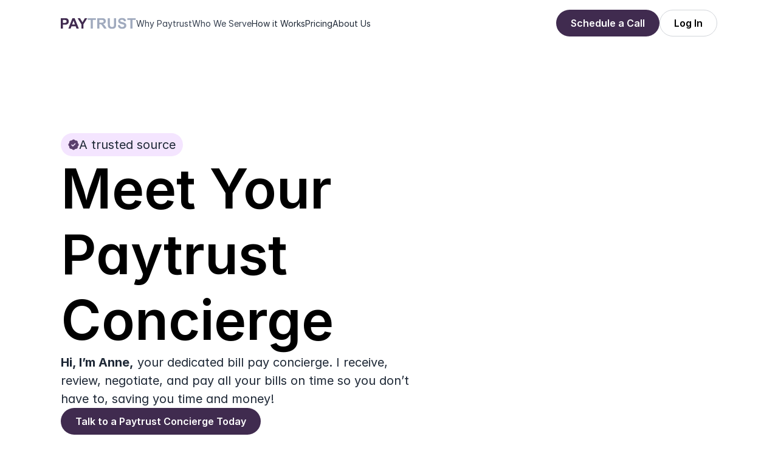

--- FILE ---
content_type: text/html
request_url: https://paytrust.com/
body_size: 41309
content:
<!doctype html>
<!-- Made in Framer · framer.com ✨ -->
<!-- Published Dec 26, 2025, 1:05 PM UTC -->
<html>
<head>
    <meta charset="utf-8">
    
    
    <script>try{if(localStorage.get("__framer_force_showing_editorbar_since")){const n=document.createElement("link");n.rel = "modulepreload";n.href="https://framer.com/edit/init.mjs";document.head.appendChild(n)}}catch(e){}</script>
    <!-- Start of headStart -->
    
    <!-- End of headStart -->
    <meta name="viewport" content="width=device-width">
    <meta name="generator" content="Framer 8e1ebfe">
    <title>Paytrust</title>
    <meta name="description" content="Meet Your Paytrust Concierge">
    <meta name="framer-search-index" content="https://framerusercontent.com/sites/34YNYRMaRSnYU04zS3Kx2Q/searchIndex-VdGJlVdFHWYq.json">
    <meta name="framer-search-index-fallback" content="https://framerusercontent.com/sites/34YNYRMaRSnYU04zS3Kx2Q/searchIndex-9X6TRZE2HprO.json">
    <link href="https://framerusercontent.com/images/S2NfSlI6Ej0Q0ePXDbRcGCRTSrw.png" rel="icon" media="(prefers-color-scheme: light)">
    <link href="https://framerusercontent.com/images/S2NfSlI6Ej0Q0ePXDbRcGCRTSrw.png" rel="icon" media="(prefers-color-scheme: dark)">
    <link rel="apple-touch-icon" href="https://framerusercontent.com/images/S2NfSlI6Ej0Q0ePXDbRcGCRTSrw.png">
    <!-- Open Graph / Facebook -->
    <meta property="og:type" content="website">
    <meta property="og:title" content="Paytrust">
    <meta property="og:description" content="Meet Your Paytrust Concierge">
    <meta property="og:image" content="https://framerusercontent.com/images/EnkURucs86m6fcLIdgn7cKaug.png">
    <!-- Twitter -->
    <meta name="twitter:card" content="summary_large_image">
    <meta name="twitter:title" content="Paytrust">
    <meta name="twitter:description" content="Meet Your Paytrust Concierge">
    <meta name="twitter:image" content="https://framerusercontent.com/images/EnkURucs86m6fcLIdgn7cKaug.png">
    
    <style data-framer-font-css>@font-face { font-family: "Inter"; src: url("https://framerusercontent.com/assets/5vvr9Vy74if2I6bQbJvbw7SY1pQ.woff2"); font-display: swap; font-style: normal; font-weight: 400; unicode-range: U+0460-052F, U+1C80-1C88, U+20B4, U+2DE0-2DFF, U+A640-A69F, U+FE2E-FE2F }
@font-face { font-family: "Inter"; src: url("https://framerusercontent.com/assets/EOr0mi4hNtlgWNn9if640EZzXCo.woff2"); font-display: swap; font-style: normal; font-weight: 400; unicode-range: U+0301, U+0400-045F, U+0490-0491, U+04B0-04B1, U+2116 }
@font-face { font-family: "Inter"; src: url("https://framerusercontent.com/assets/Y9k9QrlZAqio88Klkmbd8VoMQc.woff2"); font-display: swap; font-style: normal; font-weight: 400; unicode-range: U+1F00-1FFF }
@font-face { font-family: "Inter"; src: url("https://framerusercontent.com/assets/OYrD2tBIBPvoJXiIHnLoOXnY9M.woff2"); font-display: swap; font-style: normal; font-weight: 400; unicode-range: U+0370-03FF }
@font-face { font-family: "Inter"; src: url("https://framerusercontent.com/assets/JeYwfuaPfZHQhEG8U5gtPDZ7WQ.woff2"); font-display: swap; font-style: normal; font-weight: 400; unicode-range: U+0100-024F, U+0259, U+1E00-1EFF, U+2020, U+20A0-20AB, U+20AD-20CF, U+2113, U+2C60-2C7F, U+A720-A7FF }
@font-face { font-family: "Inter"; src: url("https://framerusercontent.com/assets/GrgcKwrN6d3Uz8EwcLHZxwEfC4.woff2"); font-display: swap; font-style: normal; font-weight: 400; unicode-range: U+0000-00FF, U+0131, U+0152-0153, U+02BB-02BC, U+02C6, U+02DA, U+02DC, U+2000-206F, U+2070, U+2074-207E, U+2080-208E, U+20AC, U+2122, U+2191, U+2193, U+2212, U+2215, U+FEFF, U+FFFD }
@font-face { font-family: "Inter"; src: url("https://framerusercontent.com/assets/b6Y37FthZeALduNqHicBT6FutY.woff2"); font-display: swap; font-style: normal; font-weight: 400; unicode-range: U+0102-0103, U+0110-0111, U+0128-0129, U+0168-0169, U+01A0-01A1, U+01AF-01B0, U+1EA0-1EF9, U+20AB }
@font-face { font-family: "Inter"; src: url("https://framerusercontent.com/assets/DpPBYI0sL4fYLgAkX8KXOPVt7c.woff2"); font-display: swap; font-style: normal; font-weight: 700; unicode-range: U+0460-052F, U+1C80-1C88, U+20B4, U+2DE0-2DFF, U+A640-A69F, U+FE2E-FE2F }
@font-face { font-family: "Inter"; src: url("https://framerusercontent.com/assets/4RAEQdEOrcnDkhHiiCbJOw92Lk.woff2"); font-display: swap; font-style: normal; font-weight: 700; unicode-range: U+0301, U+0400-045F, U+0490-0491, U+04B0-04B1, U+2116 }
@font-face { font-family: "Inter"; src: url("https://framerusercontent.com/assets/1K3W8DizY3v4emK8Mb08YHxTbs.woff2"); font-display: swap; font-style: normal; font-weight: 700; unicode-range: U+1F00-1FFF }
@font-face { font-family: "Inter"; src: url("https://framerusercontent.com/assets/tUSCtfYVM1I1IchuyCwz9gDdQ.woff2"); font-display: swap; font-style: normal; font-weight: 700; unicode-range: U+0370-03FF }
@font-face { font-family: "Inter"; src: url("https://framerusercontent.com/assets/VgYFWiwsAC5OYxAycRXXvhze58.woff2"); font-display: swap; font-style: normal; font-weight: 700; unicode-range: U+0100-024F, U+0259, U+1E00-1EFF, U+2020, U+20A0-20AB, U+20AD-20CF, U+2113, U+2C60-2C7F, U+A720-A7FF }
@font-face { font-family: "Inter"; src: url("https://framerusercontent.com/assets/syRNPWzAMIrcJ3wIlPIP43KjQs.woff2"); font-display: swap; font-style: normal; font-weight: 700; unicode-range: U+0000-00FF, U+0131, U+0152-0153, U+02BB-02BC, U+02C6, U+02DA, U+02DC, U+2000-206F, U+2070, U+2074-207E, U+2080-208E, U+20AC, U+2122, U+2191, U+2193, U+2212, U+2215, U+FEFF, U+FFFD }
@font-face { font-family: "Inter"; src: url("https://framerusercontent.com/assets/GIryZETIX4IFypco5pYZONKhJIo.woff2"); font-display: swap; font-style: normal; font-weight: 700; unicode-range: U+0102-0103, U+0110-0111, U+0128-0129, U+0168-0169, U+01A0-01A1, U+01AF-01B0, U+1EA0-1EF9, U+20AB }
@font-face { font-family: "Inter"; src: url("https://framerusercontent.com/assets/hyOgCu0Xnghbimh0pE8QTvtt2AU.woff2"); font-display: swap; font-style: normal; font-weight: 600; unicode-range: U+0460-052F, U+1C80-1C88, U+20B4, U+2DE0-2DFF, U+A640-A69F, U+FE2E-FE2F }
@font-face { font-family: "Inter"; src: url("https://framerusercontent.com/assets/NeGmSOXrPBfEFIy5YZeHq17LEDA.woff2"); font-display: swap; font-style: normal; font-weight: 600; unicode-range: U+0301, U+0400-045F, U+0490-0491, U+04B0-04B1, U+2116 }
@font-face { font-family: "Inter"; src: url("https://framerusercontent.com/assets/oYaAX5himiTPYuN8vLWnqBbfD2s.woff2"); font-display: swap; font-style: normal; font-weight: 600; unicode-range: U+1F00-1FFF }
@font-face { font-family: "Inter"; src: url("https://framerusercontent.com/assets/lEJLP4R0yuCaMCjSXYHtJw72M.woff2"); font-display: swap; font-style: normal; font-weight: 600; unicode-range: U+0370-03FF }
@font-face { font-family: "Inter"; src: url("https://framerusercontent.com/assets/cRJyLNuTJR5jbyKzGi33wU9cqIQ.woff2"); font-display: swap; font-style: normal; font-weight: 600; unicode-range: U+0100-024F, U+0259, U+1E00-1EFF, U+2020, U+20A0-20AB, U+20AD-20CF, U+2113, U+2C60-2C7F, U+A720-A7FF }
@font-face { font-family: "Inter"; src: url("https://framerusercontent.com/assets/yDtI2UI8XcEg1W2je9XPN3Noo.woff2"); font-display: swap; font-style: normal; font-weight: 600; unicode-range: U+0000-00FF, U+0131, U+0152-0153, U+02BB-02BC, U+02C6, U+02DA, U+02DC, U+2000-206F, U+2070, U+2074-207E, U+2080-208E, U+20AC, U+2122, U+2191, U+2193, U+2212, U+2215, U+FEFF, U+FFFD }
@font-face { font-family: "Inter"; src: url("https://framerusercontent.com/assets/A0Wcc7NgXMjUuFdquHDrIZpzZw0.woff2"); font-display: swap; font-style: normal; font-weight: 600; unicode-range: U+0102-0103, U+0110-0111, U+0128-0129, U+0168-0169, U+01A0-01A1, U+01AF-01B0, U+1EA0-1EF9, U+20AB }
@font-face { font-family: "Inter"; src: url("https://framerusercontent.com/assets/vQyevYAyHtARFwPqUzQGpnDs.woff2"); font-display: swap; font-style: normal; font-weight: 400; unicode-range: U+0000-00FF, U+0131, U+0152-0153, U+02BB-02BC, U+02C6, U+02DA, U+02DC, U+2000-206F, U+2074, U+20AC, U+2122, U+2191, U+2193, U+2212, U+2215, U+FEFF, U+FFFD }
@font-face { font-family: "Inter"; src: url("https://framerusercontent.com/assets/DXD0Q7LSl7HEvDzucnyLnGBHM.woff2"); font-display: swap; font-style: normal; font-weight: 700; unicode-range: U+0000-00FF, U+0131, U+0152-0153, U+02BB-02BC, U+02C6, U+02DA, U+02DC, U+2000-206F, U+2074, U+20AC, U+2122, U+2191, U+2193, U+2212, U+2215, U+FEFF, U+FFFD }
@font-face { font-family: "Inter"; src: url("https://framerusercontent.com/assets/H89BbHkbHDzlxZzxi8uPzTsp90.woff2"); font-display: swap; font-style: italic; font-weight: 700; unicode-range: U+0460-052F, U+1C80-1C88, U+20B4, U+2DE0-2DFF, U+A640-A69F, U+FE2E-FE2F }
@font-face { font-family: "Inter"; src: url("https://framerusercontent.com/assets/u6gJwDuwB143kpNK1T1MDKDWkMc.woff2"); font-display: swap; font-style: italic; font-weight: 700; unicode-range: U+0301, U+0400-045F, U+0490-0491, U+04B0-04B1, U+2116 }
@font-face { font-family: "Inter"; src: url("https://framerusercontent.com/assets/43sJ6MfOPh1LCJt46OvyDuSbA6o.woff2"); font-display: swap; font-style: italic; font-weight: 700; unicode-range: U+1F00-1FFF }
@font-face { font-family: "Inter"; src: url("https://framerusercontent.com/assets/wccHG0r4gBDAIRhfHiOlq6oEkqw.woff2"); font-display: swap; font-style: italic; font-weight: 700; unicode-range: U+0370-03FF }
@font-face { font-family: "Inter"; src: url("https://framerusercontent.com/assets/WZ367JPwf9bRW6LdTHN8rXgSjw.woff2"); font-display: swap; font-style: italic; font-weight: 700; unicode-range: U+0100-024F, U+0259, U+1E00-1EFF, U+2020, U+20A0-20AB, U+20AD-20CF, U+2113, U+2C60-2C7F, U+A720-A7FF }
@font-face { font-family: "Inter"; src: url("https://framerusercontent.com/assets/QxmhnWTzLtyjIiZcfaLIJ8EFBXU.woff2"); font-display: swap; font-style: italic; font-weight: 700; unicode-range: U+0000-00FF, U+0131, U+0152-0153, U+02BB-02BC, U+02C6, U+02DA, U+02DC, U+2000-206F, U+2074, U+20AC, U+2122, U+2191, U+2193, U+2212, U+2215, U+FEFF, U+FFFD }
@font-face { font-family: "Inter"; src: url("https://framerusercontent.com/assets/2A4Xx7CngadFGlVV4xrO06OBHY.woff2"); font-display: swap; font-style: italic; font-weight: 700; unicode-range: U+0102-0103, U+0110-0111, U+0128-0129, U+0168-0169, U+01A0-01A1, U+01AF-01B0, U+1EA0-1EF9, U+20AB }
@font-face { font-family: "Inter"; src: url("https://framerusercontent.com/assets/CfMzU8w2e7tHgF4T4rATMPuWosA.woff2"); font-display: swap; font-style: italic; font-weight: 400; unicode-range: U+0460-052F, U+1C80-1C88, U+20B4, U+2DE0-2DFF, U+A640-A69F, U+FE2E-FE2F }
@font-face { font-family: "Inter"; src: url("https://framerusercontent.com/assets/867QObYax8ANsfX4TGEVU9YiCM.woff2"); font-display: swap; font-style: italic; font-weight: 400; unicode-range: U+0301, U+0400-045F, U+0490-0491, U+04B0-04B1, U+2116 }
@font-face { font-family: "Inter"; src: url("https://framerusercontent.com/assets/Oyn2ZbENFdnW7mt2Lzjk1h9Zb9k.woff2"); font-display: swap; font-style: italic; font-weight: 400; unicode-range: U+1F00-1FFF }
@font-face { font-family: "Inter"; src: url("https://framerusercontent.com/assets/cdAe8hgZ1cMyLu9g005pAW3xMo.woff2"); font-display: swap; font-style: italic; font-weight: 400; unicode-range: U+0370-03FF }
@font-face { font-family: "Inter"; src: url("https://framerusercontent.com/assets/DOfvtmE1UplCq161m6Hj8CSQYg.woff2"); font-display: swap; font-style: italic; font-weight: 400; unicode-range: U+0100-024F, U+0259, U+1E00-1EFF, U+2020, U+20A0-20AB, U+20AD-20CF, U+2113, U+2C60-2C7F, U+A720-A7FF }
@font-face { font-family: "Inter"; src: url("https://framerusercontent.com/assets/vFzuJY0c65av44uhEKB6vyjFMg.woff2"); font-display: swap; font-style: italic; font-weight: 400; unicode-range: U+0000-00FF, U+0131, U+0152-0153, U+02BB-02BC, U+02C6, U+02DA, U+02DC, U+2000-206F, U+2074, U+20AC, U+2122, U+2191, U+2193, U+2212, U+2215, U+FEFF, U+FFFD }
@font-face { font-family: "Inter"; src: url("https://framerusercontent.com/assets/tKtBcDnBMevsEEJKdNGhhkLzYo.woff2"); font-display: swap; font-style: italic; font-weight: 400; unicode-range: U+0102-0103, U+0110-0111, U+0128-0129, U+0168-0169, U+01A0-01A1, U+01AF-01B0, U+1EA0-1EF9, U+20AB }
@font-face { font-family: "Inter"; src: url("https://framerusercontent.com/assets/1ZFS7N918ojhhd0nQWdj3jz4w.woff2"); font-display: swap; font-style: normal; font-weight: 600; unicode-range: U+0000-00FF, U+0131, U+0152-0153, U+02BB-02BC, U+02C6, U+02DA, U+02DC, U+2000-206F, U+2074, U+20AC, U+2122, U+2191, U+2193, U+2212, U+2215, U+FEFF, U+FFFD }
@font-face { font-family: "Inter"; src: url("https://framerusercontent.com/assets/vxBnBhH8768IFAXAb4Qf6wQHKs.woff2"); font-display: swap; font-style: italic; font-weight: 600; unicode-range: U+0460-052F, U+1C80-1C88, U+20B4, U+2DE0-2DFF, U+A640-A69F, U+FE2E-FE2F }
@font-face { font-family: "Inter"; src: url("https://framerusercontent.com/assets/zSsEuoJdh8mcFVk976C05ZfQr8.woff2"); font-display: swap; font-style: italic; font-weight: 600; unicode-range: U+0301, U+0400-045F, U+0490-0491, U+04B0-04B1, U+2116 }
@font-face { font-family: "Inter"; src: url("https://framerusercontent.com/assets/b8ezwLrN7h2AUoPEENcsTMVJ0.woff2"); font-display: swap; font-style: italic; font-weight: 600; unicode-range: U+1F00-1FFF }
@font-face { font-family: "Inter"; src: url("https://framerusercontent.com/assets/mvNEIBLyHbscgHtwfsByjXUz3XY.woff2"); font-display: swap; font-style: italic; font-weight: 600; unicode-range: U+0370-03FF }
@font-face { font-family: "Inter"; src: url("https://framerusercontent.com/assets/6FI2EneKzM3qBy5foOZXey7coCA.woff2"); font-display: swap; font-style: italic; font-weight: 600; unicode-range: U+0100-024F, U+0259, U+1E00-1EFF, U+2020, U+20A0-20AB, U+20AD-20CF, U+2113, U+2C60-2C7F, U+A720-A7FF }
@font-face { font-family: "Inter"; src: url("https://framerusercontent.com/assets/qrVgiXNd6RuQjETYQiVQ9nqCk.woff2"); font-display: swap; font-style: italic; font-weight: 600; unicode-range: U+0000-00FF, U+0131, U+0152-0153, U+02BB-02BC, U+02C6, U+02DA, U+02DC, U+2000-206F, U+2074, U+20AC, U+2122, U+2191, U+2193, U+2212, U+2215, U+FEFF, U+FFFD }
@font-face { font-family: "Inter"; src: url("https://framerusercontent.com/assets/NHHeAKJVP0ZWHk5YZnQQChIsBM.woff2"); font-display: swap; font-style: italic; font-weight: 600; unicode-range: U+0102-0103, U+0110-0111, U+0128-0129, U+0168-0169, U+01A0-01A1, U+01AF-01B0, U+1EA0-1EF9, U+20AB }
@font-face { font-family: "Inter"; src: url("https://framerusercontent.com/assets/05KsVHGDmqXSBXM4yRZ65P8i0s.woff2"); font-style: italic; font-weight: 900; unicode-range: U+0460-052F, U+1C80-1C88, U+20B4, U+2DE0-2DFF, U+A640-A69F, U+FE2E-FE2F }
@font-face { font-family: "Inter"; src: url("https://framerusercontent.com/assets/ky8ovPukK4dJ1Pxq74qGhOqCYI.woff2"); font-style: italic; font-weight: 900; unicode-range: U+0301, U+0400-045F, U+0490-0491, U+04B0-04B1, U+2116 }
@font-face { font-family: "Inter"; src: url("https://framerusercontent.com/assets/vvNSqIj42qeQ2bvCRBIWKHscrc.woff2"); font-style: italic; font-weight: 900; unicode-range: U+1F00-1FFF }
@font-face { font-family: "Inter"; src: url("https://framerusercontent.com/assets/3ZmXbBKToJifDV9gwcifVd1tEY.woff2"); font-style: italic; font-weight: 900; unicode-range: U+0370-03FF }
@font-face { font-family: "Inter"; src: url("https://framerusercontent.com/assets/FNfhX3dt4ChuLJq2PwdlxHO7PU.woff2"); font-style: italic; font-weight: 900; unicode-range: U+0100-024F, U+0259, U+1E00-1EFF, U+2020, U+20A0-20AB, U+20AD-20CF, U+2113, U+2C60-2C7F, U+A720-A7FF }
@font-face { font-family: "Inter"; src: url("https://framerusercontent.com/assets/g0c8vEViiXNlKAgI4Ymmk3Ig.woff2"); font-style: italic; font-weight: 900; unicode-range: U+0000-00FF, U+0131, U+0152-0153, U+02BB-02BC, U+02C6, U+02DA, U+02DC, U+2000-206F, U+2074, U+20AC, U+2122, U+2191, U+2193, U+2212, U+2215, U+FEFF, U+FFFD }
@font-face { font-family: "Inter"; src: url("https://framerusercontent.com/assets/efTfQcBJ53kM2pB1hezSZ3RDUFs.woff2"); font-style: italic; font-weight: 900; unicode-range: U+0102-0103, U+0110-0111, U+0128-0129, U+0168-0169, U+01A0-01A1, U+01AF-01B0, U+1EA0-1EF9, U+20AB }
@font-face { font-family: "Inter"; src: url("https://framerusercontent.com/assets/ia3uin3hQWqDrVloC1zEtYHWw.woff2"); font-display: swap; font-style: italic; font-weight: 700; unicode-range: U+0000-00FF, U+0131, U+0152-0153, U+02BB-02BC, U+02C6, U+02DA, U+02DC, U+2000-206F, U+2070, U+2074-207E, U+2080-208E, U+20AC, U+2122, U+2191, U+2193, U+2212, U+2215, U+FEFF, U+FFFD }
@font-face { font-family: "Inter"; src: url("https://framerusercontent.com/assets/fuyXZpVvOjq8NesCOfgirHCWyg.woff2"); font-display: swap; font-style: italic; font-weight: 600; unicode-range: U+0000-00FF, U+0131, U+0152-0153, U+02BB-02BC, U+02C6, U+02DA, U+02DC, U+2000-206F, U+2070, U+2074-207E, U+2080-208E, U+20AC, U+2122, U+2191, U+2193, U+2212, U+2215, U+FEFF, U+FFFD }
@font-face { font-family: "Inter"; src: url("https://framerusercontent.com/assets/pKRFNWFoZl77qYCAIp84lN1h944.woff2"); font-display: swap; font-style: italic; font-weight: 400; unicode-range: U+0000-00FF, U+0131, U+0152-0153, U+02BB-02BC, U+02C6, U+02DA, U+02DC, U+2000-206F, U+2070, U+2074-207E, U+2080-208E, U+20AC, U+2122, U+2191, U+2193, U+2212, U+2215, U+FEFF, U+FFFD }
@font-face { font-family: "Inter Placeholder"; src: local("Arial"); ascent-override: 89.79%; descent-override: 22.36%; line-gap-override: 0.00%; size-adjust: 107.89% }</style>
    
    <meta name="robots" content="max-image-preview:large"><link rel="canonical" href="https://paytrust.com/"><meta property="og:url" content="https://paytrust.com/"><style data-framer-breakpoint-css>@media(min-width: 1440px){.hidden-72rtr7{display:none!important}}@media(min-width: 1200px) and (max-width: 1439.98px){.hidden-14swo7j{display:none!important}}@media(min-width: 810px) and (max-width: 1199.98px){.hidden-6p2fus{display:none!important}}@media(max-width: 809.98px){.hidden-1ye0t04{display:none!important}}</style><style data-framer-css-ssr-minified data-framer-components="framer-lib-cursors-host framer-mSkQn PropertyOverrides framer-rW9H3 framer-lib-combinedCSSRules framer-uvzJL framer-5AVC2 framer-cCKzW framer-Q402l framer-74jwJ framer-IviqJ framer-FzrBW framer-WAApW">html,body,#main{box-sizing:border-box;margin:0;padding:0}:root{-webkit-font-smoothing:antialiased;-moz-osx-font-smoothing:grayscale}*{box-sizing:border-box;-webkit-font-smoothing:inherit}h1,h2,h3,h4,h5,h6,p,figure{margin:0}body,input,textarea,select,button{font-family:sans-serif;font-size:12px}body{--token-62125e26-43cb-48e5-b16b-08b1ee350fe2:#fff;--token-22e3fc2e-38ea-4473-8808-d3505470b02f:#f9fafb;--token-43b8b8cf-555e-431f-86e2-8f48ae8377dd:#e5e7eb;--token-f2534f4e-6d23-4afc-a693-29649f098c16:#f3f4f6;--token-fe606c4a-6a9b-4d59-a75f-6cd22496e7a5:#d2d5da;--token-34a709f1-5583-42d9-b6e7-9ea15e33b357:#9ca3af;--token-1d1cab60-4946-4d0b-84d8-cb969f40f839:#6d7280;--token-8d0cbb82-4551-4a26-9b54-5a5115df1e5e:#4b5563;--token-e5ed6b7c-c833-4d95-af27-8ef18add0655:#374151;--token-da3f1121-ff4f-4bf1-b402-ab811f73b354:#1f2937;--token-89a59529-c216-4cfe-93e9-a3784413c5db:#000;--token-4f1fce9a-694d-472b-9ab1-6d5e7fe63b76:#fef2f2;--token-88278a93-2f30-4723-a783-5d8db90c4f9c:#fee2e2;--token-49a36970-afc9-4bf1-acc6-0a96dba1c1d1:#fecaca;--token-15ef45a6-32e6-46a6-80fb-081f42121c85:#fca5a5;--token-b4e104e5-b7de-47eb-84e8-13ef7bc6626c:#f87171;--token-74add0a3-0352-4de5-bf01-f6a1b47dd0db:#ef4444;--token-f0f9df3c-ec35-46c7-a3c7-c46d2f2c94fd:#dc2626;--token-559f3b17-2da6-4218-93d7-fd82dd1c711e:#b91c1c;--token-dbdf3f21-aabd-40f7-b267-5a0594c295ca:#991b1b;--token-b486add6-38ea-4f57-adf1-46f880b63881:#7f1d1d;--token-896703a5-bb94-49c9-b1f8-2de1cc75008e:#fff7ed;--token-b8855f97-1db8-43c2-873b-064201e6e0a0:#ffedd5;--token-c73cf4ad-288c-4319-8aab-22af5c5e8f76:#fed7aa;--token-e644f56c-4c4d-4142-9d23-f8c6e4c2a34c:#fdba74;--token-41f7f4ee-d159-426d-baee-050245cc21db:#fb923c;--token-4484fe89-0bc9-4bdf-9791-029bd4badcc2:#f97316;--token-5f744d9d-e04d-44a5-9196-e1ccc7d87f15:#ea580c;--token-95c06576-5ce9-435d-8078-646e7aa5f2f6:#c2410c;--token-89692148-8a44-4c09-ae10-cd00e5742aa5:#9a3412;--token-c6514e85-46dd-45f7-9035-4611a4c6f353:#7c2d12;--token-a9c8780c-f56e-4ea5-8b88-926affffe37b:#fefce8;--token-4cee2bda-9cb9-437c-b3fd-4501716aa8b3:#fef9c3;--token-86856409-9fe6-4cc9-a708-e59ffac61d32:#fef08a;--token-f80d47aa-4f79-423a-a99b-b059ede43bdd:#fde047;--token-ec9d62ef-cb87-47f0-bec4-37b83eef70a6:#facc15;--token-541fecd4-c74c-46e7-bd40-c86b2b686389:#eab308;--token-93a37aea-23da-4245-8f49-e638e4cd6356:#ca8a04;--token-a4c0ca17-9d4c-49db-ba9c-32bd949e4426:#a16207;--token-c4b562c9-27ae-4acb-9159-ca73d60eaf87:#854d0e;--token-83d7f554-3268-4589-ae9a-76374f5e38f6:#713f12;--token-a467f2c6-0880-4880-8ba4-801abeb19566:#f0fdf4;--token-6e3450ce-b233-41a1-a70a-d61d28e2903d:#dcfce7;--token-22e6d1db-dc96-469b-96dd-707ab13ddce3:#bbf7d0;--token-c7b29505-a313-4a50-9a71-6506fd18b0b9:#86efac;--token-56dbb188-663b-40f8-bd8e-b31deccbd1ff:#4ade80;--token-1f404d8f-42b5-4b6d-9d04-099fde8f98c2:#22c55e;--token-f2f25387-a982-45a2-8bf9-01b361945d30:#16a34a;--token-b3738a76-c4aa-47ca-9e2b-bf83d5793961:#15803d;--token-18a85158-1b0a-4ee3-b38f-ab0211feca1c:#166534;--token-aa530cad-f289-433c-b96d-5fe960ba638e:#14532d;--token-a5de025c-55b9-4e80-833c-376ab6bd25f4:#ebeff7;--token-b631487d-898e-4c39-8f0b-f5bbd8dbc65c:#d8e0ef;--token-466268de-f68a-4a01-bf4c-62a4eed8c86c:#c4d0e7;--token-df678edf-b2b2-471d-b99f-1c67b68b7ba9:#9bb0d8;--token-66ecda08-9472-43cb-b2bb-80ebff67f255:#6182bf;--token-dde622a6-32cb-489c-a515-5220bc27d49d:#3a63af;--token-521a23ef-2b42-478a-9170-be25653fa61b:#2e4f8c;--token-702ff068-dad0-43fe-a650-3a9a43e60e19:#233b69;--token-ba1078ac-c520-49b5-8b9a-3948ee8e5726:#172846;--token-17e5829a-4deb-455e-bc4f-871f309eb285:#111e35;--token-077047a1-5aff-41a3-94c7-826c142f754b:#fcf8ff;--token-5940c580-d992-4bdf-b4e4-76342896e54b:#f4e5ff;--token-1c673d6e-3f4c-459b-b767-17ce0b11c2cf:#ecd2ff;--token-555a17cc-e423-44ad-8c45-cf92f5ba81e9:#e4beff;--token-2999e433-494e-4908-a214-d470077342de:#c7a1e2;--token-45bf88df-6796-4cab-bd32-74beda879dd4:#aa85c4;--token-dab2887b-b521-4a57-a174-f05eb9a14521:#8f6ca7;--token-3d13bbde-feca-4616-8d6c-2a4c366ec7aa:#74558a;--token-82c3c0de-43ca-44d7-8c83-42a8ac885575:#5a3f6d;--token-8998f211-fc56-40f2-b8eb-700c580b17e4:#412b50;--token-7469e6f9-79a2-414b-840b-3e28d717f5e8:#7d0541;--token-772c8602-88a9-40cc-84a5-73b48d9ed649:#fff;--framer-will-change-override:none}@supports (background:-webkit-named-image(i)) and (not (grid-template-rows:subgrid)){body{--framer-will-change-override:transform}}@supports (background:-webkit-named-image(i)) and (not (position-area:top right)){body{--framer-will-change-filter-override:filter}}[data-framer-component-type=Text] div div span,[data-framer-component-type=Text] a div span,[data-framer-component-type=Text] span span span,[data-framer-component-type=Text] p span span,[data-framer-component-type=Text] h1 span span,[data-framer-component-type=Text] h2 span span,[data-framer-component-type=Text] h3 span span,[data-framer-component-type=Text] h4 span span,[data-framer-component-type=Text] h5 span span,[data-framer-component-type=Text] h6 span span,[data-framer-component-type=Text] a{font-family:var(--font-family);font-style:var(--font-style);font-weight:min(calc(var(--framer-font-weight-increase,0) + var(--font-weight,400)),900);color:var(--text-color);letter-spacing:var(--letter-spacing);font-size:var(--font-size);text-transform:var(--text-transform);--text-decoration:var(--framer-text-decoration-style,solid)var(--framer-text-decoration,none)var(--framer-text-decoration-color,currentcolor)var(--framer-text-decoration-thickness,auto);--text-decoration-skip-ink:var(--framer-text-decoration-skip-ink);--text-underline-offset:var(--framer-text-decoration-offset);line-height:var(--line-height);--font-family:var(--framer-font-family);--font-style:var(--framer-font-style);--font-weight:var(--framer-font-weight);--text-color:var(--framer-text-color);--letter-spacing:var(--framer-letter-spacing);--font-size:var(--framer-font-size);--text-transform:var(--framer-text-transform);--line-height:var(--framer-line-height)}@supports not (color:color(display-p3 1 1 1)){p.framer-text,div.framer-text,h1.framer-text,h2.framer-text,h3.framer-text,h4.framer-text,h5.framer-text,h6.framer-text,li.framer-text,ol.framer-text,ul.framer-text,span.framer-text:not([data-text-fill]){color:var(--framer-blockquote-text-color-rgb,var(--framer-blockquote-text-color,var(--framer-text-color-rgb,var(--framer-text-color,#000))));-webkit-text-stroke-color:var(--framer-text-stroke-color-rgb,var(--framer-text-stroke-color,initial))}mark.framer-text{background-color:var(--framer-blockquote-text-background-color-rgb,var(--framer-blockquote-text-background-color,var(--framer-text-background-color-rgb,var(--framer-text-background-color,initial))))}}@supports not (color:color(display-p3 1 1 1)){code.framer-text,code.framer-text span.framer-text:not([data-text-fill]){color:var(--framer-blockquote-text-color-rgb,var(--framer-blockquote-text-color,var(--framer-code-text-color-rgb,var(--framer-code-text-color,var(--framer-text-color-rgb,var(--framer-text-color,#000))))))}}@supports not (color:color(display-p3 1 1 1)){a.framer-text,span.framer-text[data-nested-link]{color:var(--framer-blockquote-text-color-rgb,var(--framer-blockquote-text-color,var(--framer-link-text-color-rgb,var(--framer-link-text-color,var(--framer-text-color-rgb,var(--framer-text-color,#000))))));background-color:var(--framer-link-text-background-color-rgb,var(--framer-link-text-background-color,initial));-webkit-text-decoration-color:var(--framer-link-text-decoration-color-rgb,var(--framer-link-text-decoration-color,var(--framer-text-decoration-color-rgb,var(--framer-text-decoration-color,currentcolor))));text-decoration-color:var(--framer-link-text-decoration-color-rgb,var(--framer-link-text-decoration-color,var(--framer-text-decoration-color-rgb,var(--framer-text-decoration-color,currentcolor))))}}@supports not (color:color(display-p3 1 1 1)){code.framer-text a.framer-text,code.framer-text a.framer-text span.framer-text:not([data-text-fill]),code.framer-text span.framer-text[data-nested-link],code.framer-text span.framer-text[data-nested-link] span.framer-text:not([data-text-fill]){color:var(--framer-blockquote-text-color-rgb,var(--framer-blockquote-text-color,var(--framer-link-text-color-rgb,var(--framer-link-text-color,var(--framer-code-text-color-rgb,var(--framer-code-text-color,var(--framer-text-color-rgb,var(--framer-text-color,#000))))))))}}@supports not (color:color(display-p3 1 1 1)){a.framer-text:hover,span.framer-text[data-nested-link]:hover{color:var(--framer-link-hover-text-color-rgb,var(--framer-link-hover-text-color,var(--framer-blockquote-text-color-rgb,var(--framer-blockquote-text-color,var(--framer-link-text-color-rgb,var(--framer-link-text-color,var(--framer-text-color-rgb,var(--framer-text-color,#000))))))));background-color:var(--framer-link-hover-text-background-color-rgb,var(--framer-link-hover-text-background-color,var(--framer-link-text-background-color-rgb,var(--framer-link-text-background-color,var(--framer-text-background-color-rgb,var(--framer-text-background-color,initial))))));-webkit-text-decoration-color:var(--framer-link-hover-text-decoration-color-rgb,var(--framer-link-hover-text-decoration-color,var(--framer-link-text-decoration-color-rgb,var(--framer-link-text-decoration-color,var(--framer-text-decoration-color-rgb,var(--framer-text-decoration-color,currentcolor))))));text-decoration-color:var(--framer-link-hover-text-decoration-color-rgb,var(--framer-link-hover-text-decoration-color,var(--framer-link-text-decoration-color-rgb,var(--framer-link-text-decoration-color,var(--framer-text-decoration-color-rgb,var(--framer-text-decoration-color,currentcolor))))))}}@supports not (color:color(display-p3 1 1 1)){code.framer-text a.framer-text:hover,code.framer-text span.framer-text[data-nested-link]:hover{color:var(--framer-link-hover-text-color-rgb,var(--framer-link-hover-text-color,var(--framer-blockquote-text-color-rgb,var(--framer-blockquote-text-color,var(--framer-link-text-color-rgb,var(--framer-link-text-color,var(--framer-code-text-color-rgb,var(--framer-code-text-color,var(--framer-text-color-rgb,var(--framer-text-color,#000))))))))))}}@supports not (color:color(display-p3 1 1 1)){a.framer-text[data-framer-page-link-current],span.framer-text[data-framer-page-link-current]{color:var(--framer-link-current-text-color-rgb,var(--framer-link-current-text-color,var(--framer-link-text-color-rgb,var(--framer-link-text-color,var(--framer-text-color-rgb,var(--framer-text-color,#000))))));background-color:var(--framer-link-current-text-background-color-rgb,var(--framer-link-current-text-background-color,var(--framer-link-text-background-color-rgb,var(--framer-link-text-background-color,var(--framer-text-background-color-rgb,var(--framer-text-background-color,initial))))));-webkit-text-decoration-color:var(--framer-link-current-text-decoration-color-rgb,var(--framer-link-current-text-decoration-color,var(--framer-link-text-decoration-color-rgb,var(--framer-link-text-decoration-color,var(--framer-text-decoration-color-rgb,var(--framer-text-decoration-color,currentcolor))))));text-decoration-color:var(--framer-link-current-text-decoration-color-rgb,var(--framer-link-current-text-decoration-color,var(--framer-link-text-decoration-color-rgb,var(--framer-link-text-decoration-color,var(--framer-text-decoration-color-rgb,var(--framer-text-decoration-color,currentcolor))))))}}@supports not (color:color(display-p3 1 1 1)){code.framer-text a.framer-text[data-framer-page-link-current],code.framer-text a.framer-text[data-framer-page-link-current] span.framer-text:not([data-text-fill]),code.framer-text span.framer-text[data-framer-page-link-current],code.framer-text span.framer-text[data-framer-page-link-current] span.framer-text:not([data-text-fill]){color:var(--framer-link-current-text-color-rgb,var(--framer-link-current-text-color,var(--framer-link-text-color-rgb,var(--framer-link-text-color,var(--framer-code-text-color-rgb,var(--framer-code-text-color,var(--framer-text-color-rgb,var(--framer-text-color,#000))))))));background-color:var(--framer-link-current-text-background-color-rgb,var(--framer-link-current-text-background-color,var(--framer-link-text-background-color-rgb,var(--framer-link-text-background-color,var(--framer-text-background-color-rgb,var(--framer-text-background-color,initial))))))}}@supports not (color:color(display-p3 1 1 1)){a.framer-text[data-framer-page-link-current]:hover,span.framer-text[data-framer-page-link-current]:hover{color:var(--framer-link-hover-text-color-rgb,var(--framer-link-hover-text-color,var(--framer-link-current-text-color-rgb,var(--framer-link-current-text-color,var(--framer-link-text-color-rgb,var(--framer-link-text-color,var(--framer-code-text-color-rgb,var(--framer-code-text-color,var(--framer-text-color-rgb,var(--framer-text-color,#000))))))))));background-color:var(--framer-link-hover-text-background-color-rgb,var(--framer-link-hover-text-background-color,var(--framer-link-current-text-background-color-rgb,var(--framer-link-current-text-background-color,var(--framer-link-text-background-color-rgb,var(--framer-link-text-background-color,initial))))));-webkit-text-decoration-color:var(--framer-link-hover-text-decoration-color-rgb,var(--framer-link-hover-text-decoration-color,var(--framer-link-current-text-decoration-color-rgb,var(--framer-link-current-text-decoration-color,var(--framer-link-text-decoration-color-rgb,var(--framer-link-text-decoration-color,var(--framer-text-decoration-color-rgb,var(--framer-text-decoration-color,currentcolor))))))));text-decoration-color:var(--framer-link-hover-text-decoration-color-rgb,var(--framer-link-hover-text-decoration-color,var(--framer-link-current-text-decoration-color-rgb,var(--framer-link-current-text-decoration-color,var(--framer-link-text-decoration-color-rgb,var(--framer-link-text-decoration-color,var(--framer-text-decoration-color-rgb,var(--framer-text-decoration-color,currentcolor))))))))}}@supports not (color:color(display-p3 1 1 1)){code.framer-text a.framer-text[data-framer-page-link-current]:hover,code.framer-text a.framer-text[data-framer-page-link-current]:hover span.framer-text:not([data-text-fill]),code.framer-text span.framer-text[data-framer-page-link-current]:hover,code.framer-text span.framer-text[data-framer-page-link-current]:hover span.framer-text:not([data-text-fill]){color:var(--framer-link-hover-text-color-rgb,var(--framer-link-hover-text-color,var(--framer-link-current-text-color-rgb,var(--framer-link-current-text-color,var(--framer-link-text-color-rgb,var(--framer-link-text-color,var(--framer-code-text-color-rgb,var(--framer-code-text-color,var(--framer-text-color-rgb,var(--framer-text-color,#000))))))))));background-color:var(--framer-link-hover-text-background-color-rgb,var(--framer-link-hover-text-background-color,var(--framer-link-current-text-background-color-rgb,var(--framer-link-current-text-background-color,var(--framer-link-text-background-color-rgb,var(--framer-link-text-background-color,initial))))))}}@supports not (aspect-ratio:1){.framer-text-module:not([data-width=fit])[style*=aspect-ratio]{position:relative}.framer-text-module:not([data-width=fit])[style*=aspect-ratio]:before{content:"";padding-bottom:calc(100%/calc(var(--aspect-ratio)));display:block}.framer-text-module[data-width=fill]>:first-child,.framer-text-module:not([data-width=fit])[style*=aspect-ratio]>:first-child{height:100%;position:absolute;top:0;left:0}}@supports not (overflow:clip){:root{--overflow-clip-fallback:hidden}}@supports (background:-webkit-named-image(i)) and (not (contain-intrinsic-size:inherit)){div.framer-text,p.framer-text,h1.framer-text,h2.framer-text,h3.framer-text,h4.framer-text,h5.framer-text,h6.framer-text,ol.framer-text,ul.framer-text,li.framer-text,blockquote.framer-text,.framer-text.framer-image{display:var(--text-truncation-display-inline-for-safari-16,revert)}div.framer-text:after,p.framer-text:after,h1.framer-text:after,h2.framer-text:after,h3.framer-text:after,h4.framer-text:after,h5.framer-text:after,h6.framer-text:after,ol.framer-text:after,ul.framer-text:after,li.framer-text:after,blockquote.framer-text:after,.framer-text.framer-image:after{content:var(--text-truncation-line-break-for-safari-16);white-space:pre}.framer-text.framer-text-module,.framer-text.framer-table-wrapper{display:var(--text-truncation-display-none-for-safari-16,revert)}p.framer-text[data-text-fill]{display:var(--text-truncation-display-inline-for-safari-16,inline-block)}}@supports (corner-shape:superellipse(2)){:root{--one-if-corner-shape-supported:1}}.framer-cursor-none,.framer-cursor-none *{cursor:none!important}.framer-pointer-events-none,.framer-pointer-events-none *{pointer-events:none!important}@supports (aspect-ratio:1){body{--framer-aspect-ratio-supported:auto}}.framer-mSkQn.framer-lux5qc,.framer-mSkQn .framer-lux5qc{display:block}.framer-mSkQn.framer-72rtr7{background-color:#fff;flex-flow:column;place-content:center flex-start;align-items:center;gap:0;width:1440px;height:min-content;padding:0;display:flex;position:relative;overflow:hidden}.framer-mSkQn .framer-1hrzr0b-container{z-index:2;flex:none;width:100%;height:auto;position:fixed;top:0;left:0}.framer-mSkQn .framer-1fdyh2c{flex-flow:row;flex:none;place-content:center;align-items:center;gap:10px;width:100%;height:934px;padding:0 120px;display:flex;position:relative;overflow:hidden}.framer-mSkQn .framer-hlbit2{z-index:1;flex-flow:column;flex:1 0 0;place-content:flex-start;align-items:flex-start;gap:32px;width:1px;max-width:1200px;height:min-content;padding:0;display:flex;position:relative;overflow:visible}.framer-mSkQn .framer-1jl3qmb{flex-flow:column;flex:none;place-content:flex-start;align-items:flex-start;gap:14px;width:100%;height:min-content;padding:0;display:flex;position:relative;overflow:visible}.framer-mSkQn .framer-1fxep8a-container,.framer-mSkQn .framer-10gpk6b-container,.framer-mSkQn .framer-onyl1p-container,.framer-mSkQn .framer-1a8pan6-container,.framer-mSkQn .framer-8sgj1o-container,.framer-mSkQn .framer-5qcdgq-container,.framer-mSkQn .framer-1dww9c5-container{flex:none;width:auto;height:auto;position:relative}.framer-mSkQn .framer-17lk06a,.framer-mSkQn .framer-15nw79b{--framer-paragraph-spacing:0px;white-space:pre-wrap;word-break:break-word;word-wrap:break-word;flex:none;width:590px;height:auto;position:relative}.framer-mSkQn .framer-fwmt2y{z-index:0;flex:none;gap:0;position:absolute;inset:0;overflow:hidden}.framer-mSkQn .framer-1h5zbue{flex-flow:column;flex:none;place-content:center;align-items:center;gap:10px;width:100%;height:min-content;padding:90px 120px;display:flex;position:relative;overflow:visible}.framer-mSkQn .framer-5127xm{flex-flow:column;flex:none;place-content:center flex-start;align-items:center;gap:60px;width:100%;max-width:1200px;height:min-content;padding:0;display:flex;position:relative;overflow:hidden}.framer-mSkQn .framer-td991r,.framer-mSkQn .framer-15u9er1,.framer-mSkQn .framer-1q64kyd,.framer-mSkQn .framer-k9nm4b{flex-flow:column;flex:none;place-content:center flex-start;align-items:center;gap:16px;width:100%;height:min-content;padding:0;display:flex;position:relative;overflow:visible}.framer-mSkQn .framer-1eiyfhw{--framer-paragraph-spacing:0px;white-space:pre-wrap;word-break:break-word;word-wrap:break-word;flex:none;width:604px;height:auto;position:relative}.framer-mSkQn .framer-ijxk4k{flex-flow:column;flex:none;place-content:center flex-start;align-items:center;gap:32px;width:100%;height:min-content;padding:0;display:flex;position:relative;overflow:visible}.framer-mSkQn .framer-oru6aj{flex-flow:row;flex:none;place-content:flex-start;align-items:flex-start;gap:24px;width:100%;height:min-content;padding:0;display:flex;position:relative;overflow:visible}.framer-mSkQn .framer-1m6d0hc{background-color:var(--token-8998f211-fc56-40f2-b8eb-700c580b17e4,#412b50);border-radius:32px;flex-flow:column;flex:none;place-content:center flex-start;align-items:center;gap:24px;width:488px;height:701px;padding:32px;display:flex;position:relative;overflow:visible}.framer-mSkQn .framer-1938xxd{aspect-ratio:.770909;height:var(--framer-aspect-ratio-supported,550px);border-radius:12px;flex:none;width:100%;position:relative}.framer-mSkQn .framer-mk4vnd,.framer-mSkQn .framer-1bn7fe9,.framer-mSkQn .framer-7wfg64,.framer-mSkQn .framer-d7nh1b{flex-flow:column;flex:none;place-content:flex-start;align-items:flex-start;gap:16px;width:100%;height:min-content;padding:0;display:flex;position:relative;overflow:visible}.framer-mSkQn .framer-e18up0{--framer-paragraph-spacing:0px;white-space:pre-wrap;word-break:break-word;word-wrap:break-word;flex:none;width:424px;height:auto;position:relative}.framer-mSkQn .framer-lcjoro{flex-flow:column;flex:1 0 0;place-content:flex-start;align-items:flex-start;gap:24px;width:1px;height:min-content;padding:0;display:flex;position:relative;overflow:visible}.framer-mSkQn .framer-64fasp{background-color:#c4cfe6;border-radius:24px;flex-flow:row;flex:none;place-content:flex-end flex-start;align-items:flex-end;gap:24px;width:100%;height:345px;padding:32px;display:flex;position:relative;overflow:visible}.framer-mSkQn .framer-15x7pv2{flex-flow:column;flex:1 0 0;place-content:flex-start;align-items:flex-start;gap:16px;width:1px;height:min-content;padding:0;display:flex;position:relative;overflow:visible}.framer-mSkQn .framer-15oquaz,.framer-mSkQn .framer-zf6c3f,.framer-mSkQn .framer-j0wubh,.framer-mSkQn .framer-15a8b1v,.framer-mSkQn .framer-1po2ovp,.framer-mSkQn .framer-125zede,.framer-mSkQn .framer-1pqumuf,.framer-mSkQn .framer-dltk0w,.framer-mSkQn .framer-1rqgy8s,.framer-mSkQn .framer-1hac3gp,.framer-mSkQn .framer-1cz6fpb,.framer-mSkQn .framer-1m0hi9v,.framer-mSkQn .framer-vt91r2,.framer-mSkQn .framer-1evn1mm,.framer-mSkQn .framer-1xv0yhb,.framer-mSkQn .framer-12if3r2,.framer-mSkQn .framer-bl4ww0,.framer-mSkQn .framer-1d3gc8t,.framer-mSkQn .framer-29pmqr,.framer-mSkQn .framer-169fbez,.framer-mSkQn .framer-11enz0o,.framer-mSkQn .framer-ja5v51,.framer-mSkQn .framer-ousg2x,.framer-mSkQn .framer-1np7glz{--framer-paragraph-spacing:0px;white-space:pre-wrap;word-break:break-word;word-wrap:break-word;flex:none;width:100%;height:auto;position:relative}.framer-mSkQn .framer-1e8rios{aspect-ratio:1;height:var(--framer-aspect-ratio-supported,284px);border-radius:12px;flex:none;width:284px;position:relative}.framer-mSkQn .framer-d4dpx9{flex-flow:row;flex:none;place-content:center flex-start;align-items:center;gap:24px;width:100%;height:min-content;padding:0;display:flex;position:relative;overflow:visible}.framer-mSkQn .framer-1g6242m{background-color:#c4cfe6;border-radius:24px;flex-flow:column;flex:1 0 0;place-content:center flex-start;align-items:center;gap:16px;width:1px;height:332px;padding:32px;display:flex;position:relative;overflow:visible}.framer-mSkQn .framer-2t0bpq,.framer-mSkQn .framer-djh5m8{border-radius:12px;flex:1 0 0;width:100%;height:1px;position:relative}.framer-mSkQn .framer-isqj7y{background-color:var(--token-8998f211-fc56-40f2-b8eb-700c580b17e4,#412b50);will-change:var(--framer-will-change-override,transform);border-radius:24px;flex-flow:column;flex:1 0 0;place-content:center flex-start;align-items:center;gap:16px;width:1px;height:332px;padding:32px;display:flex;position:relative;overflow:hidden}.framer-mSkQn .framer-iyd023,.framer-mSkQn .framer-okr7xa,.framer-mSkQn .framer-8suqab{background-color:#f4e4fe;flex-flow:column;flex:none;place-content:center flex-start;align-items:center;gap:10px;width:100%;height:min-content;padding:90px 120px;display:flex;position:relative;overflow:hidden}.framer-mSkQn .framer-smye2i{flex-flow:column;flex:none;place-content:flex-start;align-items:flex-start;gap:60px;width:100%;max-width:1200px;height:min-content;padding:0;display:flex;position:relative;overflow:visible}.framer-mSkQn .framer-g9r14l{--framer-paragraph-spacing:0px;white-space:pre-wrap;word-break:break-word;word-wrap:break-word;flex:none;width:540px;height:auto;position:relative}.framer-mSkQn .framer-1vhqzyw{flex-flow:wrap;flex:none;place-content:flex-start center;align-items:flex-start;gap:12px;width:100%;height:min-content;padding:0;display:flex;position:relative;overflow:visible}.framer-mSkQn .framer-1laturn,.framer-mSkQn .framer-hylw8c{background-color:#fff;border-radius:24px;flex-flow:column;flex:none;place-content:flex-start;align-self:stretch;align-items:flex-start;gap:16px;width:32%;height:auto;padding:32px;display:flex;position:relative;overflow:visible}.framer-mSkQn .framer-18kf7w3,.framer-mSkQn .framer-p14qhk,.framer-mSkQn .framer-145w8xl,.framer-mSkQn .framer-114mctz,.framer-mSkQn .framer-11d4sqg{flex-flow:row;flex:none;place-content:center;align-items:center;gap:10px;width:36px;height:min-content;padding:0;display:flex;position:relative;overflow:hidden}.framer-mSkQn .framer-ucpaun{aspect-ratio:.977778;height:var(--framer-aspect-ratio-supported,36px);flex:none;width:35px;position:relative}.framer-mSkQn .framer-260b3f,.framer-mSkQn .framer-mknk36,.framer-mSkQn .framer-1rnttqf,.framer-mSkQn .framer-10okdeb,.framer-mSkQn .framer-5g4ev4{flex-flow:column;flex:none;place-content:flex-start;align-items:flex-start;gap:8px;width:100%;height:min-content;padding:0;display:flex;position:relative;overflow:visible}.framer-mSkQn .framer-m7u407,.framer-mSkQn .framer-mc4zfz,.framer-mSkQn .framer-ltqysy{background-color:#fff;border-radius:24px;flex-flow:column;flex:none;place-content:flex-start;align-items:flex-start;gap:16px;width:32%;height:min-content;padding:32px;display:flex;position:relative;overflow:visible}.framer-mSkQn .framer-1gy76fb{aspect-ratio:1;height:var(--framer-aspect-ratio-supported,36px);flex:none;width:36px;position:relative}.framer-mSkQn .framer-1x4dje7{flex-flow:row;flex:none;place-content:center;align-items:center;gap:10px;width:36px;height:min-content;padding:0;display:flex;position:relative;overflow:visible}.framer-mSkQn .framer-4dzkzp{aspect-ratio:1.13333;height:var(--framer-aspect-ratio-supported,36px);flex:none;width:41px;position:relative}.framer-mSkQn .framer-1m28iv1,.framer-mSkQn .framer-14kdbnd{aspect-ratio:.933333;height:var(--framer-aspect-ratio-supported,36px);flex:none;width:34px;position:relative}.framer-mSkQn .framer-1kdqc2h{aspect-ratio:.755556;height:var(--framer-aspect-ratio-supported,36px);flex:none;width:27px;position:relative}.framer-mSkQn .framer-vlv07p{z-index:1;flex-flow:row;flex:none;place-content:flex-end flex-start;align-items:flex-end;gap:60px;width:100%;max-width:1200px;height:min-content;padding:0;display:flex;position:relative;overflow:visible}.framer-mSkQn .framer-99ynji{flex-flow:column;flex:1 0 0;place-content:flex-start;align-items:flex-start;gap:40px;width:1px;height:min-content;padding:0;display:flex;position:relative;overflow:visible}.framer-mSkQn .framer-n1reuq{--framer-paragraph-spacing:0px;white-space:pre-wrap;word-break:break-word;word-wrap:break-word;flex:none;width:80%;height:auto;position:relative}.framer-mSkQn .framer-oycrlp,.framer-mSkQn .framer-1l20icz{flex-flow:column;flex:none;place-content:flex-start;align-items:flex-start;gap:24px;width:100%;height:min-content;padding:0;display:flex;position:relative;overflow:visible}.framer-mSkQn .framer-1e62fod,.framer-mSkQn .framer-1bwjo47{flex-flow:row;flex:none;place-content:center flex-start;align-items:center;gap:20px;width:100%;height:min-content;padding:0;display:flex;position:relative;overflow:visible}.framer-mSkQn .framer-5khpiv,.framer-mSkQn .framer-mmh3rr,.framer-mSkQn .framer-sws3er{background-color:#402b4f;border-radius:10px;flex-flow:row;flex:none;place-content:center flex-start;align-items:center;gap:8.67925px;width:min-content;height:min-content;padding:6.9434px;display:flex;position:relative;overflow:visible}.framer-mSkQn .framer-5btcrd,.framer-mSkQn .framer-1k6tjt9,.framer-mSkQn .framer-1el63a5{flex:none;width:24px;height:24px;position:relative}.framer-mSkQn .framer-l9fhw1,.framer-mSkQn .framer-z4shei,.framer-mSkQn .framer-fcty1l{flex-flow:column;flex:1 0 0;place-content:flex-start;align-items:flex-start;gap:4px;width:1px;height:min-content;padding:0;display:flex;position:relative;overflow:visible}.framer-mSkQn .framer-1njej9r,.framer-mSkQn .framer-8rygr1{flex:none;width:88%;height:3px;position:relative}.framer-mSkQn .framer-1d0g9ko,.framer-mSkQn .framer-pbbk5n{flex-flow:row;flex:none;place-content:flex-start;align-items:flex-start;gap:20px;width:100%;height:min-content;padding:0;display:flex;position:relative;overflow:visible}.framer-mSkQn .framer-fdp6ug{--border-bottom-width:8px;--border-color:#fff;--border-left-width:8px;--border-right-width:8px;--border-style:solid;--border-top-width:8px;aspect-ratio:1;height:var(--framer-aspect-ratio-supported,432px);will-change:var(--framer-will-change-override,transform);border-radius:24px;flex:none;gap:0;width:432px;position:relative;overflow:hidden}.framer-mSkQn .framer-1oo02ym{aspect-ratio:1.00614;width:var(--framer-aspect-ratio-supported,433px);flex:none;position:absolute;top:0;bottom:2px;left:50%;transform:translate(-50%)}.framer-mSkQn .framer-1cmg9gz{aspect-ratio:1.03597;height:var(--framer-aspect-ratio-supported,1390px);z-index:0;flex:none;position:absolute;top:-324px;left:0;right:0}.framer-mSkQn .framer-1j2u555{background-color:#fff;flex-flow:column;flex:none;place-content:center flex-start;align-items:center;gap:60px;width:100%;max-width:100%;height:min-content;padding:90px 120px;display:flex;position:relative;overflow:hidden}.framer-mSkQn .framer-ftf1sf{flex-flow:column;flex:none;place-content:center;align-items:center;gap:60px;width:100%;max-width:1200px;height:min-content;padding:0;display:flex;position:relative;overflow:hidden}.framer-mSkQn .framer-198cggf-container{flex:none;width:536px;height:auto;position:relative}.framer-mSkQn .framer-3ahfq6-container,.framer-mSkQn .framer-q362gz-container{flex:none;width:100%;height:auto;position:relative}.framer-mSkQn .framer-rbf6z5{flex-flow:column;flex:none;place-content:center flex-start;align-items:center;gap:60px;width:100%;max-width:1200px;height:min-content;padding:0;display:flex;position:relative;overflow:visible}.framer-mSkQn .framer-u3we6m{--framer-paragraph-spacing:0px;white-space:pre-wrap;word-break:break-word;word-wrap:break-word;flex:none;width:630px;height:auto;position:relative}.framer-mSkQn .framer-x4rbam{flex:none;width:1208px;height:195px;position:relative}.framer-mSkQn .framer-gfmdpn,.framer-mSkQn .framer-ppbx9d{background-color:#fff;border-radius:24px;flex-flow:column;flex:1 0 0;place-content:flex-start;align-items:flex-start;gap:40px;width:1px;height:min-content;padding:32px;display:flex;position:relative;overflow:visible}.framer-mSkQn .framer-13fq3y7,.framer-mSkQn .framer-7l7smp{flex-flow:row;flex:none;place-content:center;align-items:center;gap:10px;width:36px;height:36px;padding:0;display:flex;position:relative;overflow:hidden}.framer-mSkQn .framer-d4l5c4{width:32px;height:36px;position:relative}.framer-mSkQn .framer-kvjzdk{width:32px;height:18px;position:absolute;top:18px;left:0}.framer-mSkQn .framer-1plj04s{width:16px;height:17px;position:absolute;top:0;left:8px}.framer-mSkQn .framer-k09fjk,.framer-mSkQn .framer-1km7fi6,.framer-mSkQn .framer-laobue{flex-flow:column;flex:none;place-content:flex-start;align-items:flex-start;gap:12px;width:100%;height:min-content;padding:0;display:flex;position:relative;overflow:visible}.framer-mSkQn .framer-vaue97{background-color:#fff;border-radius:24px;flex-flow:column;flex:1 0 0;place-content:flex-start;align-self:stretch;align-items:flex-start;gap:40px;width:1px;height:auto;padding:32px;display:flex;position:relative;overflow:visible}.framer-mSkQn .framer-wsc3m0{width:36px;height:36px;position:relative}.framer-mSkQn .framer-1ocpwls{width:36px;height:36px;position:absolute;top:0;left:0}.framer-mSkQn .framer-xgc9a7{width:15px;height:12px;position:absolute;top:13px;left:10px}.framer-mSkQn .framer-1qpwscf-container{flex:none;width:100%;height:600px;position:relative}.framer-jPk4v .framer-styles-preset-1afqpk:not(.rich-text-wrapper),.framer-jPk4v .framer-styles-preset-1afqpk.rich-text-wrapper h1{--framer-font-family:"Inter","Inter Placeholder",sans-serif;--framer-font-family-bold:"Inter","Inter Placeholder",sans-serif;--framer-font-family-bold-italic:"Inter","Inter Placeholder",sans-serif;--framer-font-family-italic:"Inter","Inter Placeholder",sans-serif;--framer-font-open-type-features:"blwf" on,"cv09" on,"cv03" on,"cv04" on,"cv11" on;--framer-font-size:90px;--framer-font-style:normal;--framer-font-style-bold:normal;--framer-font-style-bold-italic:italic;--framer-font-style-italic:italic;--framer-font-variation-axes:normal;--framer-font-weight:600;--framer-font-weight-bold:700;--framer-font-weight-bold-italic:700;--framer-font-weight-italic:600;--framer-letter-spacing:0em;--framer-line-height:1.2em;--framer-paragraph-spacing:0px;--framer-text-alignment:start;--framer-text-color:var(--token-89a59529-c216-4cfe-93e9-a3784413c5db,#000);--framer-text-decoration:none;--framer-text-stroke-color:initial;--framer-text-stroke-width:initial;--framer-text-transform:none}@media (max-width:1439px) and (min-width:1200px){.framer-D9Ubv .framer-styles-preset-1097247:not(.rich-text-wrapper),.framer-D9Ubv .framer-styles-preset-1097247.rich-text-wrapper h4{--framer-font-family:"Inter","Inter Placeholder",sans-serif;--framer-font-family-bold:"Inter","Inter Placeholder",sans-serif;--framer-font-family-bold-italic:"Inter","Inter Placeholder",sans-serif;--framer-font-family-italic:"Inter","Inter Placeholder",sans-serif;--framer-font-open-type-features:"blwf" on,"cv09" on,"cv03" on,"cv04" on,"cv11" on;--framer-font-size:42px;--framer-font-style:normal;--framer-font-style-bold:normal;--framer-font-style-bold-italic:italic;--framer-font-style-italic:italic;--framer-font-variation-axes:normal;--framer-font-weight:600;--framer-font-weight-bold:700;--framer-font-weight-bold-italic:700;--framer-font-weight-italic:600;--framer-letter-spacing:0em;--framer-line-height:1.2em;--framer-paragraph-spacing:40px;--framer-text-alignment:start;--framer-text-color:var(--token-89a59529-c216-4cfe-93e9-a3784413c5db,#000);--framer-text-decoration:none;--framer-text-stroke-color:initial;--framer-text-stroke-width:initial;--framer-text-transform:none}}@media (max-width:1199px) and (min-width:810px){.framer-D9Ubv .framer-styles-preset-1097247:not(.rich-text-wrapper),.framer-D9Ubv .framer-styles-preset-1097247.rich-text-wrapper h4{--framer-font-family:"Inter","Inter Placeholder",sans-serif;--framer-font-family-bold:"Inter","Inter Placeholder",sans-serif;--framer-font-family-bold-italic:"Inter","Inter Placeholder",sans-serif;--framer-font-family-italic:"Inter","Inter Placeholder",sans-serif;--framer-font-open-type-features:"blwf" on,"cv09" on,"cv03" on,"cv04" on,"cv11" on;--framer-font-size:33px;--framer-font-style:normal;--framer-font-style-bold:normal;--framer-font-style-bold-italic:italic;--framer-font-style-italic:italic;--framer-font-variation-axes:normal;--framer-font-weight:600;--framer-font-weight-bold:700;--framer-font-weight-bold-italic:700;--framer-font-weight-italic:600;--framer-letter-spacing:0em;--framer-line-height:1.2em;--framer-paragraph-spacing:40px;--framer-text-alignment:start;--framer-text-color:var(--token-89a59529-c216-4cfe-93e9-a3784413c5db,#000);--framer-text-decoration:none;--framer-text-stroke-color:initial;--framer-text-stroke-width:initial;--framer-text-transform:none}}@media (max-width:809px) and (min-width:0){.framer-D9Ubv .framer-styles-preset-1097247:not(.rich-text-wrapper),.framer-D9Ubv .framer-styles-preset-1097247.rich-text-wrapper h4{--framer-font-family:"Inter","Inter Placeholder",sans-serif;--framer-font-family-bold:"Inter","Inter Placeholder",sans-serif;--framer-font-family-bold-italic:"Inter","Inter Placeholder",sans-serif;--framer-font-family-italic:"Inter","Inter Placeholder",sans-serif;--framer-font-open-type-features:"blwf" on,"cv09" on,"cv03" on,"cv04" on,"cv11" on;--framer-font-size:28px;--framer-font-style:normal;--framer-font-style-bold:normal;--framer-font-style-bold-italic:italic;--framer-font-style-italic:italic;--framer-font-variation-axes:normal;--framer-font-weight:600;--framer-font-weight-bold:700;--framer-font-weight-bold-italic:700;--framer-font-weight-italic:600;--framer-letter-spacing:0em;--framer-line-height:1.2em;--framer-paragraph-spacing:40px;--framer-text-alignment:start;--framer-text-color:var(--token-89a59529-c216-4cfe-93e9-a3784413c5db,#000);--framer-text-decoration:none;--framer-text-stroke-color:initial;--framer-text-stroke-width:initial;--framer-text-transform:none}}@media (max-width:1199px) and (min-width:810px){.framer-920Pj .framer-styles-preset-7w2ggp:not(.rich-text-wrapper),.framer-920Pj .framer-styles-preset-7w2ggp.rich-text-wrapper p{--framer-font-family:"Inter",sans-serif;--framer-font-family-bold:"Inter","Inter Placeholder",sans-serif;--framer-font-family-bold-italic:"Inter","Inter Placeholder",sans-serif;--framer-font-family-italic:"Inter","Inter Placeholder",sans-serif;--framer-font-open-type-features:"blwf" on,"cv09" on,"cv03" on,"cv04" on,"cv11" on;--framer-font-size:16px;--framer-font-style:normal;--framer-font-style-bold:normal;--framer-font-style-bold-italic:italic;--framer-font-style-italic:italic;--framer-font-variation-axes:normal;--framer-font-weight:400;--framer-font-weight-bold:700;--framer-font-weight-bold-italic:700;--framer-font-weight-italic:400;--framer-letter-spacing:0em;--framer-line-height:1.5em;--framer-paragraph-spacing:20px;--framer-text-alignment:start;--framer-text-color:var(--token-da3f1121-ff4f-4bf1-b402-ab811f73b354,#1f2937);--framer-text-decoration:none;--framer-text-stroke-color:initial;--framer-text-stroke-width:initial;--framer-text-transform:none}}@media (max-width:809px) and (min-width:0){.framer-920Pj .framer-styles-preset-7w2ggp:not(.rich-text-wrapper),.framer-920Pj .framer-styles-preset-7w2ggp.rich-text-wrapper p{--framer-font-family:"Inter",sans-serif;--framer-font-family-bold:"Inter","Inter Placeholder",sans-serif;--framer-font-family-bold-italic:"Inter","Inter Placeholder",sans-serif;--framer-font-family-italic:"Inter","Inter Placeholder",sans-serif;--framer-font-open-type-features:"blwf" on,"cv09" on,"cv03" on,"cv04" on,"cv11" on;--framer-font-size:14px;--framer-font-style:normal;--framer-font-style-bold:normal;--framer-font-style-bold-italic:italic;--framer-font-style-italic:italic;--framer-font-variation-axes:normal;--framer-font-weight:400;--framer-font-weight-bold:700;--framer-font-weight-bold-italic:700;--framer-font-weight-italic:400;--framer-letter-spacing:0em;--framer-line-height:1.5em;--framer-paragraph-spacing:20px;--framer-text-alignment:start;--framer-text-color:var(--token-da3f1121-ff4f-4bf1-b402-ab811f73b354,#1f2937);--framer-text-decoration:none;--framer-text-stroke-color:initial;--framer-text-stroke-width:initial;--framer-text-transform:none}}.framer-B18gO .framer-styles-preset-1k4a75c:not(.rich-text-wrapper),.framer-B18gO .framer-styles-preset-1k4a75c.rich-text-wrapper h5{--framer-font-family:"Inter","Inter Placeholder",sans-serif;--framer-font-family-bold:"Inter","Inter Placeholder",sans-serif;--framer-font-family-bold-italic:"Inter",sans-serif;--framer-font-family-italic:"Inter","Inter Placeholder",sans-serif;--framer-font-open-type-features:"blwf" on,"cv09" on,"cv03" on,"cv04" on,"cv11" on;--framer-font-size:32px;--framer-font-style:normal;--framer-font-style-bold:normal;--framer-font-style-bold-italic:italic;--framer-font-style-italic:italic;--framer-font-variation-axes:normal;--framer-font-weight:600;--framer-font-weight-bold:600;--framer-font-weight-bold-italic:900;--framer-font-weight-italic:700;--framer-letter-spacing:0em;--framer-line-height:1.2em;--framer-paragraph-spacing:40px;--framer-text-alignment:start;--framer-text-color:#000;--framer-text-decoration:none;--framer-text-stroke-color:initial;--framer-text-stroke-width:initial;--framer-text-transform:none}@media (max-width:1439px) and (min-width:1200px){.framer-4qPEc .framer-styles-preset-lb4vsz:not(.rich-text-wrapper),.framer-4qPEc .framer-styles-preset-lb4vsz.rich-text-wrapper p{--framer-font-family:"Inter","Inter Placeholder",sans-serif;--framer-font-family-bold:"Inter","Inter Placeholder",sans-serif;--framer-font-family-bold-italic:"Inter","Inter Placeholder",sans-serif;--framer-font-family-italic:"Inter","Inter Placeholder",sans-serif;--framer-font-open-type-features:"blwf" on,"cv09" on,"cv03" on,"cv04" on,"cv11" on;--framer-font-size:24px;--framer-font-style:normal;--framer-font-style-bold:normal;--framer-font-style-bold-italic:italic;--framer-font-style-italic:italic;--framer-font-variation-axes:normal;--framer-font-weight:600;--framer-font-weight-bold:700;--framer-font-weight-bold-italic:700;--framer-font-weight-italic:600;--framer-letter-spacing:0em;--framer-line-height:1.5em;--framer-paragraph-spacing:20px;--framer-text-alignment:start;--framer-text-color:var(--token-89a59529-c216-4cfe-93e9-a3784413c5db,#000);--framer-text-decoration:none;--framer-text-stroke-color:initial;--framer-text-stroke-width:initial;--framer-text-transform:none}}@media (max-width:1199px) and (min-width:810px){.framer-4qPEc .framer-styles-preset-lb4vsz:not(.rich-text-wrapper),.framer-4qPEc .framer-styles-preset-lb4vsz.rich-text-wrapper p{--framer-font-family:"Inter","Inter Placeholder",sans-serif;--framer-font-family-bold:"Inter","Inter Placeholder",sans-serif;--framer-font-family-bold-italic:"Inter","Inter Placeholder",sans-serif;--framer-font-family-italic:"Inter","Inter Placeholder",sans-serif;--framer-font-open-type-features:"blwf" on,"cv09" on,"cv03" on,"cv04" on,"cv11" on;--framer-font-size:20px;--framer-font-style:normal;--framer-font-style-bold:normal;--framer-font-style-bold-italic:italic;--framer-font-style-italic:italic;--framer-font-variation-axes:normal;--framer-font-weight:600;--framer-font-weight-bold:700;--framer-font-weight-bold-italic:700;--framer-font-weight-italic:600;--framer-letter-spacing:0em;--framer-line-height:1.5em;--framer-paragraph-spacing:20px;--framer-text-alignment:start;--framer-text-color:var(--token-89a59529-c216-4cfe-93e9-a3784413c5db,#000);--framer-text-decoration:none;--framer-text-stroke-color:initial;--framer-text-stroke-width:initial;--framer-text-transform:none}}@media (max-width:809px) and (min-width:0){.framer-4qPEc .framer-styles-preset-lb4vsz:not(.rich-text-wrapper),.framer-4qPEc .framer-styles-preset-lb4vsz.rich-text-wrapper p{--framer-font-family:"Inter","Inter Placeholder",sans-serif;--framer-font-family-bold:"Inter","Inter Placeholder",sans-serif;--framer-font-family-bold-italic:"Inter","Inter Placeholder",sans-serif;--framer-font-family-italic:"Inter","Inter Placeholder",sans-serif;--framer-font-open-type-features:"blwf" on,"cv09" on,"cv03" on,"cv04" on,"cv11" on;--framer-font-size:18px;--framer-font-style:normal;--framer-font-style-bold:normal;--framer-font-style-bold-italic:italic;--framer-font-style-italic:italic;--framer-font-variation-axes:normal;--framer-font-weight:600;--framer-font-weight-bold:700;--framer-font-weight-bold-italic:700;--framer-font-weight-italic:600;--framer-letter-spacing:0em;--framer-line-height:1.5em;--framer-paragraph-spacing:20px;--framer-text-alignment:start;--framer-text-color:var(--token-89a59529-c216-4cfe-93e9-a3784413c5db,#000);--framer-text-decoration:none;--framer-text-stroke-color:initial;--framer-text-stroke-width:initial;--framer-text-transform:none}}@media (max-width:1439px) and (min-width:1200px){.framer-AnpEO .framer-styles-preset-1xhapze:not(.rich-text-wrapper),.framer-AnpEO .framer-styles-preset-1xhapze.rich-text-wrapper p{--framer-font-family:"Inter",sans-serif;--framer-font-family-bold:"Inter","Inter Placeholder",sans-serif;--framer-font-family-bold-italic:"Inter","Inter Placeholder",sans-serif;--framer-font-family-italic:"Inter","Inter Placeholder",sans-serif;--framer-font-open-type-features:"blwf" on,"cv09" on,"cv03" on,"cv04" on,"cv11" on;--framer-font-size:18px;--framer-font-style:normal;--framer-font-style-bold:normal;--framer-font-style-bold-italic:italic;--framer-font-style-italic:italic;--framer-font-variation-axes:normal;--framer-font-weight:400;--framer-font-weight-bold:700;--framer-font-weight-bold-italic:700;--framer-font-weight-italic:400;--framer-letter-spacing:0em;--framer-line-height:1.5em;--framer-paragraph-spacing:20px;--framer-text-alignment:start;--framer-text-color:var(--token-da3f1121-ff4f-4bf1-b402-ab811f73b354,#1f2937);--framer-text-decoration:none;--framer-text-stroke-color:initial;--framer-text-stroke-width:initial;--framer-text-transform:none}}@media (max-width:1199px) and (min-width:810px){.framer-AnpEO .framer-styles-preset-1xhapze:not(.rich-text-wrapper),.framer-AnpEO .framer-styles-preset-1xhapze.rich-text-wrapper p{--framer-font-family:"Inter",sans-serif;--framer-font-family-bold:"Inter","Inter Placeholder",sans-serif;--framer-font-family-bold-italic:"Inter","Inter Placeholder",sans-serif;--framer-font-family-italic:"Inter","Inter Placeholder",sans-serif;--framer-font-open-type-features:"blwf" on,"cv09" on,"cv03" on,"cv04" on,"cv11" on;--framer-font-size:16px;--framer-font-style:normal;--framer-font-style-bold:normal;--framer-font-style-bold-italic:italic;--framer-font-style-italic:italic;--framer-font-variation-axes:normal;--framer-font-weight:400;--framer-font-weight-bold:700;--framer-font-weight-bold-italic:700;--framer-font-weight-italic:400;--framer-letter-spacing:0em;--framer-line-height:1.5em;--framer-paragraph-spacing:20px;--framer-text-alignment:start;--framer-text-color:var(--token-da3f1121-ff4f-4bf1-b402-ab811f73b354,#1f2937);--framer-text-decoration:none;--framer-text-stroke-color:initial;--framer-text-stroke-width:initial;--framer-text-transform:none}}@media (max-width:809px) and (min-width:0){.framer-AnpEO .framer-styles-preset-1xhapze:not(.rich-text-wrapper),.framer-AnpEO .framer-styles-preset-1xhapze.rich-text-wrapper p{--framer-font-family:"Inter",sans-serif;--framer-font-family-bold:"Inter","Inter Placeholder",sans-serif;--framer-font-family-bold-italic:"Inter","Inter Placeholder",sans-serif;--framer-font-family-italic:"Inter","Inter Placeholder",sans-serif;--framer-font-open-type-features:"blwf" on,"cv09" on,"cv03" on,"cv04" on,"cv11" on;--framer-font-size:16px;--framer-font-style:normal;--framer-font-style-bold:normal;--framer-font-style-bold-italic:italic;--framer-font-style-italic:italic;--framer-font-variation-axes:normal;--framer-font-weight:400;--framer-font-weight-bold:700;--framer-font-weight-bold-italic:700;--framer-font-weight-italic:400;--framer-letter-spacing:0em;--framer-line-height:1.5em;--framer-paragraph-spacing:20px;--framer-text-alignment:start;--framer-text-color:var(--token-da3f1121-ff4f-4bf1-b402-ab811f73b354,#1f2937);--framer-text-decoration:none;--framer-text-stroke-color:initial;--framer-text-stroke-width:initial;--framer-text-transform:none}}.framer-mSkQn[data-border=true]:after,.framer-mSkQn [data-border=true]:after{content:"";border-width:var(--border-top-width,0)var(--border-right-width,0)var(--border-bottom-width,0)var(--border-left-width,0);border-color:var(--border-color,none);border-style:var(--border-style,none);box-sizing:border-box;border-radius:inherit;pointer-events:none;width:100%;height:100%;position:absolute;top:0;left:0}@media (min-width:1200px) and (max-width:1439.98px){.framer-mSkQn.framer-72rtr7{width:1200px}.framer-mSkQn .framer-1fdyh2c{padding:0 100px}.framer-mSkQn .framer-1h5zbue,.framer-mSkQn .framer-iyd023,.framer-mSkQn .framer-okr7xa,.framer-mSkQn .framer-1j2u555{padding:90px 100px}.framer-mSkQn .framer-1eiyfhw{width:576px}.framer-mSkQn .framer-oru6aj,.framer-mSkQn .framer-lcjoro{gap:20px}.framer-mSkQn .framer-1m6d0hc{flex:1 0 0;align-self:stretch;width:1px;height:auto;padding:20px}.framer-mSkQn .framer-1938xxd{aspect-ratio:.80895;height:var(--framer-aspect-ratio-supported,581px)}.framer-mSkQn .framer-64fasp{padding:20px}.framer-mSkQn .framer-15x7pv2,.framer-mSkQn .framer-djh5m8{order:0}.framer-mSkQn .framer-1e8rios{aspect-ratio:unset;flex:1 0 0;order:1;width:1px;height:100%}.framer-mSkQn .framer-d4dpx9{gap:20px;height:352px}.framer-mSkQn .framer-1g6242m{gap:24px;height:100%;padding:20px}.framer-mSkQn .framer-isqj7y{background-color:#c4cfe6;gap:24px;height:100%;padding:20px}.framer-mSkQn .framer-7wfg64{order:1}.framer-mSkQn .framer-1laturn,.framer-mSkQn .framer-m7u407,.framer-mSkQn .framer-mc4zfz,.framer-mSkQn .framer-hylw8c,.framer-mSkQn .framer-ltqysy{padding:28px}.framer-mSkQn .framer-vlv07p{gap:40px}.framer-mSkQn .framer-n1reuq{width:100%}.framer-mSkQn .framer-fdp6ug{height:var(--framer-aspect-ratio-supported,492px);width:492px}.framer-mSkQn .framer-1oo02ym{width:var(--framer-aspect-ratio-supported,493px)}}@media (min-width:810px) and (max-width:1199.98px){.framer-mSkQn.framer-72rtr7{width:810px}.framer-mSkQn .framer-1fdyh2c{align-content:flex-start;align-items:flex-start;padding:130px 64px 0}.framer-mSkQn .framer-hlbit2,.framer-mSkQn .framer-1jl3qmb{align-content:center;align-items:center}.framer-mSkQn .framer-15nw79b{width:530px}.framer-mSkQn .framer-1h5zbue,.framer-mSkQn .framer-iyd023,.framer-mSkQn .framer-okr7xa,.framer-mSkQn .framer-1j2u555,.framer-mSkQn .framer-8suqab{padding:90px 64px}.framer-mSkQn .framer-1eiyfhw{width:430px}.framer-mSkQn .framer-oru6aj{flex-direction:column;gap:20px}.framer-mSkQn .framer-1m6d0hc{width:100%;height:min-content}.framer-mSkQn .framer-1938xxd{height:var(--framer-aspect-ratio-supported,802px)}.framer-mSkQn .framer-lcjoro{flex:none;gap:20px;width:100%}.framer-mSkQn .framer-d4dpx9,.framer-mSkQn .framer-1l20icz{gap:20px}.framer-mSkQn .framer-g9r14l{width:448px}.framer-mSkQn .framer-1laturn,.framer-mSkQn .framer-m7u407,.framer-mSkQn .framer-mc4zfz,.framer-mSkQn .framer-hylw8c,.framer-mSkQn .framer-ltqysy{width:49%}.framer-mSkQn .framer-vlv07p{flex-direction:column;gap:40px}.framer-mSkQn .framer-99ynji{flex:none;order:1;width:100%}.framer-mSkQn .framer-1evn1mm{width:70%}.framer-mSkQn .framer-fdp6ug{height:var(--framer-aspect-ratio-supported,682px);order:0;width:100%}.framer-mSkQn .framer-1oo02ym{width:var(--framer-aspect-ratio-supported,685px)}.framer-mSkQn .framer-1cmg9gz{top:-14px}.framer-mSkQn .framer-198cggf-container{order:1;width:100%}.framer-mSkQn .framer-1q64kyd{order:0}.framer-mSkQn .framer-u3we6m{width:540px}.framer-mSkQn .framer-pbbk5n{flex-direction:column}.framer-mSkQn .framer-gfmdpn,.framer-mSkQn .framer-ppbx9d{flex:none;width:100%}.framer-mSkQn .framer-vaue97{align-self:unset;flex:none;width:100%;height:min-content}.framer-mSkQn .framer-1qpwscf-container{height:960px}}@media (max-width:809.98px){.framer-mSkQn.framer-72rtr7{width:390px}.framer-mSkQn .framer-1fdyh2c{flex-direction:column;justify-content:flex-start;height:812px;padding:120px 20px 0}.framer-mSkQn .framer-hlbit2{flex:none;align-content:center;align-items:center;width:100%}.framer-mSkQn .framer-1jl3qmb{align-content:center;align-items:center}.framer-mSkQn .framer-17lk06a,.framer-mSkQn .framer-15nw79b,.framer-mSkQn .framer-1eiyfhw,.framer-mSkQn .framer-e18up0,.framer-mSkQn .framer-g9r14l,.framer-mSkQn .framer-n1reuq,.framer-mSkQn .framer-u3we6m{width:100%}.framer-mSkQn .framer-1h5zbue,.framer-mSkQn .framer-iyd023,.framer-mSkQn .framer-okr7xa,.framer-mSkQn .framer-1j2u555,.framer-mSkQn .framer-8suqab{padding:60px 20px 40px}.framer-mSkQn .framer-oru6aj,.framer-mSkQn .framer-d4dpx9,.framer-mSkQn .framer-pbbk5n{flex-direction:column;gap:16px}.framer-mSkQn .framer-1m6d0hc{border-radius:12px;width:100%;height:min-content;padding:20px}.framer-mSkQn .framer-1938xxd{height:var(--framer-aspect-ratio-supported,402px)}.framer-mSkQn .framer-lcjoro{flex:none;gap:16px;width:100%}.framer-mSkQn .framer-64fasp{border-radius:12px;flex-direction:column;height:min-content;padding:20px}.framer-mSkQn .framer-15x7pv2{flex:none;order:1;width:100%}.framer-mSkQn .framer-1e8rios{aspect-ratio:unset;order:0;width:100%;height:258px}.framer-mSkQn .framer-1g6242m,.framer-mSkQn .framer-isqj7y{border-radius:12px;flex:none;width:100%;height:min-content;padding:20px}.framer-mSkQn .framer-2t0bpq{flex:none;height:168px}.framer-mSkQn .framer-7wfg64{order:1}.framer-mSkQn .framer-djh5m8{flex:none;order:0;height:168px}.framer-mSkQn .framer-smye2i{gap:40px}.framer-mSkQn .framer-1vhqzyw{flex-direction:column}.framer-mSkQn .framer-1laturn{align-self:unset;justify-content:center;width:100%;height:227px;padding:24px}.framer-mSkQn .framer-18kf7w3,.framer-mSkQn .framer-13fq3y7{aspect-ratio:1;height:var(--framer-aspect-ratio-supported,44px);width:44px}.framer-mSkQn .framer-260b3f,.framer-mSkQn .framer-mknk36,.framer-mSkQn .framer-1rnttqf,.framer-mSkQn .framer-10okdeb,.framer-mSkQn .framer-5g4ev4{width:286px}.framer-mSkQn .framer-m7u407,.framer-mSkQn .framer-mc4zfz,.framer-mSkQn .framer-ltqysy{width:100%;padding:24px}.framer-mSkQn .framer-hylw8c{align-self:unset;width:100%;height:min-content;padding:24px}.framer-mSkQn .framer-vlv07p{flex-direction:column;gap:40px}.framer-mSkQn .framer-99ynji{flex:none;order:1;gap:32px;width:100%}.framer-mSkQn .framer-d7nh1b{gap:24px}.framer-mSkQn .framer-1l20icz{gap:12px}.framer-mSkQn .framer-1e62fod{align-content:flex-start;align-items:flex-start}.framer-mSkQn .framer-fdp6ug{height:var(--framer-aspect-ratio-supported,350px);order:0;width:100%}.framer-mSkQn .framer-1oo02ym{width:var(--framer-aspect-ratio-supported,350px)}.framer-mSkQn .framer-1cmg9gz{bottom:-167px;top:unset}.framer-mSkQn .framer-198cggf-container{order:1;width:100%}.framer-mSkQn .framer-1q64kyd{order:0}.framer-mSkQn .framer-x4rbam{aspect-ratio:6.19487;height:var(--framer-aspect-ratio-supported,118px);width:208%}.framer-mSkQn .framer-gfmdpn,.framer-mSkQn .framer-ppbx9d{flex:none;gap:20px;width:100%}.framer-mSkQn .framer-k09fjk,.framer-mSkQn .framer-1km7fi6,.framer-mSkQn .framer-laobue{gap:8px}.framer-mSkQn .framer-vaue97{align-self:unset;flex:none;gap:20px;width:100%;height:min-content}.framer-mSkQn .framer-1qpwscf-container{height:812px}}.ssr-variant{display:contents}@supports (aspect-ratio:1){body{--framer-aspect-ratio-supported:auto}}.framer-rW9H3.framer-16wmk0u,.framer-rW9H3 .framer-16wmk0u{display:block}.framer-rW9H3.framer-1jh12eq{height:min-content;padding:var(--8chtsu);flex-flow:row;place-content:center space-between;align-items:center;width:1440px;display:flex;position:relative;overflow:hidden}.framer-rW9H3 .framer-1dhjmja{flex-flow:column;flex:1 0 0;place-content:center flex-start;align-items:center;gap:32px;width:1px;height:min-content;padding:0;display:flex;position:relative;overflow:visible}.framer-rW9H3 .framer-1jpid52,.framer-rW9H3 .framer-913fqs{flex-flow:row;flex:none;place-content:center;align-items:center;gap:10px;width:100%;height:min-content;padding:0;display:flex;position:relative;overflow:visible}.framer-rW9H3 .framer-1rm47gs,.framer-rW9H3 .framer-1cuy63t,.framer-rW9H3 .framer-t3eaij,.framer-rW9H3 .framer-1ckiczn,.framer-rW9H3 .framer-n8nisq,.framer-rW9H3 .framer-1u0au6a,.framer-rW9H3 .framer-7muohy,.framer-rW9H3 .framer-p8osl3,.framer-rW9H3 .framer-11funw5,.framer-rW9H3 .framer-1cmem6p{white-space:pre;flex:none;width:auto;height:auto;position:relative}.framer-rW9H3 .framer-jmvgue,.framer-rW9H3 .framer-vr34ut,.framer-rW9H3 .framer-1rzw47t{flex-flow:row;flex:none;place-content:center;align-items:center;gap:10px;width:100%;height:min-content;padding:0;text-decoration:none;display:flex;position:relative;overflow:visible}.framer-rW9H3 .framer-1bnyey6{flex-flow:column;flex:none;place-content:center;align-items:center;gap:12px;width:100%;height:min-content;padding:0;display:flex;position:relative;overflow:visible}.framer-rW9H3 .framer-10586h-container,.framer-rW9H3 .framer-1i6redo-container{flex:none;width:100%;height:auto;position:relative}.framer-rW9H3 .framer-6ikmho{flex-flow:row;flex:1 0 0;place-content:center flex-start;align-items:center;gap:60px;width:1px;height:min-content;padding:0;display:flex;position:relative;overflow:visible}.framer-rW9H3 .framer-10ieqft{cursor:pointer;flex-flow:row;flex:none;place-content:center;align-items:center;gap:10px;width:min-content;min-width:234px;height:min-content;min-height:24px;padding:0;display:flex;position:relative;overflow:visible}.framer-rW9H3 .framer-b20psv{height:var(--framer-aspect-ratio-supported,24px);flex:none;width:24px;position:relative}.framer-rW9H3 .framer-15wci4y{flex-flow:row;flex:none;place-content:center flex-start;align-items:center;gap:10px;width:min-content;height:min-content;padding:0;text-decoration:none;display:flex;position:relative;overflow:visible}.framer-rW9H3 .framer-1cu575c{flex:none;width:124px;height:19px;position:relative}.framer-rW9H3 .framer-1jxjhm9{flex-flow:row;flex:1 0 0;place-content:center flex-start;align-items:center;gap:32px;width:1px;height:min-content;padding:0;display:flex;position:relative;overflow:visible}.framer-rW9H3 .framer-1cy3ges,.framer-rW9H3 .framer-3e7lz7{flex-flow:row;flex:none;place-content:center;align-items:center;gap:10px;width:min-content;height:min-content;padding:0;display:flex;position:relative;overflow:visible}.framer-rW9H3 .framer-p62f81,.framer-rW9H3 .framer-6gop7q,.framer-rW9H3 .framer-1alwpsc{flex-flow:row;flex:none;place-content:center;align-items:center;gap:10px;width:min-content;height:min-content;padding:0;text-decoration:none;display:flex;position:relative;overflow:visible}.framer-rW9H3 .framer-1j842ff{flex-flow:row;flex:none;place-content:center;align-items:center;gap:12px;width:min-content;height:min-content;padding:0;display:flex;position:relative;overflow:visible}.framer-rW9H3 .framer-rjdgyk-container,.framer-rW9H3 .framer-1uqkx4f-container{flex:none;width:auto;height:auto;position:relative}.framer-rW9H3.framer-v-j0b6h7.framer-1jh12eq,.framer-rW9H3.framer-v-xzy0n8.framer-1jh12eq{flex-direction:column;justify-content:flex-start;gap:32px;width:390px}.framer-rW9H3.framer-v-j0b6h7 .framer-6ikmho{gap:unset;flex:none;order:0;justify-content:space-between;width:100%}.framer-rW9H3.framer-v-j0b6h7 .framer-10ieqft,.framer-rW9H3.framer-v-xzy0n8 .framer-10ieqft{min-height:unset;min-width:unset;order:2}.framer-rW9H3.framer-v-j0b6h7 .framer-15wci4y,.framer-rW9H3.framer-v-xzy0n8 .framer-1i6redo-container,.framer-rW9H3.framer-v-xzy0n8 .framer-15wci4y{order:0}.framer-rW9H3.framer-v-xzy0n8 .framer-1dhjmja{flex:none;order:1;width:100%}.framer-rW9H3.framer-v-xzy0n8 .framer-10586h-container{order:1}.framer-rW9H3.framer-v-xzy0n8 .framer-6ikmho{gap:unset;flex:none;order:0;justify-content:space-between;width:100%;height:45px}.framer-vfqtg .framer-styles-preset-aj9n5x:not(.rich-text-wrapper),.framer-vfqtg .framer-styles-preset-aj9n5x.rich-text-wrapper p{--framer-font-family:"Inter",sans-serif;--framer-font-family-bold:"Inter","Inter Placeholder",sans-serif;--framer-font-family-bold-italic:"Inter","Inter Placeholder",sans-serif;--framer-font-family-italic:"Inter","Inter Placeholder",sans-serif;--framer-font-open-type-features:"blwf" on,"cv09" on,"cv03" on,"cv04" on,"cv11" on;--framer-font-size:14px;--framer-font-style:normal;--framer-font-style-bold:normal;--framer-font-style-bold-italic:italic;--framer-font-style-italic:italic;--framer-font-variation-axes:normal;--framer-font-weight:400;--framer-font-weight-bold:700;--framer-font-weight-bold-italic:700;--framer-font-weight-italic:400;--framer-letter-spacing:0em;--framer-line-height:1.5em;--framer-paragraph-spacing:20px;--framer-text-alignment:start;--framer-text-color:var(--token-da3f1121-ff4f-4bf1-b402-ab811f73b354,#1f2937);--framer-text-decoration:none;--framer-text-stroke-color:initial;--framer-text-stroke-width:initial;--framer-text-transform:none}body{--framer-will-change-override:none}@supports (background:-webkit-named-image(i)) and (not (grid-template-rows:subgrid)){body{--framer-will-change-override:transform}}body{--framer-will-change-filter-override:none}@supports (background:-webkit-named-image(i)) and (not (position-area:top right)){body{--framer-will-change-filter-override:filter}}[data-framer-component-type]{position:absolute}[data-framer-component-type=Text]{cursor:inherit}[data-framer-component-text-autosized] *{white-space:pre}[data-framer-component-type=Text]>*{text-align:var(--framer-text-alignment,start)}[data-framer-component-type=Text] span span,[data-framer-component-type=Text] p span,[data-framer-component-type=Text] h1 span,[data-framer-component-type=Text] h2 span,[data-framer-component-type=Text] h3 span,[data-framer-component-type=Text] h4 span,[data-framer-component-type=Text] h5 span,[data-framer-component-type=Text] h6 span{display:block}[data-framer-component-type=Text] span span span,[data-framer-component-type=Text] p span span,[data-framer-component-type=Text] h1 span span,[data-framer-component-type=Text] h2 span span,[data-framer-component-type=Text] h3 span span,[data-framer-component-type=Text] h4 span span,[data-framer-component-type=Text] h5 span span,[data-framer-component-type=Text] h6 span span{display:unset}[data-framer-component-type=Text] div div span,[data-framer-component-type=Text] a div span,[data-framer-component-type=Text] span span span,[data-framer-component-type=Text] p span span,[data-framer-component-type=Text] h1 span span,[data-framer-component-type=Text] h2 span span,[data-framer-component-type=Text] h3 span span,[data-framer-component-type=Text] h4 span span,[data-framer-component-type=Text] h5 span span,[data-framer-component-type=Text] h6 span span,[data-framer-component-type=Text] a{font-family:var(--font-family);font-style:var(--font-style);font-weight:min(calc(var(--framer-font-weight-increase,0) + var(--font-weight,400)),900);color:var(--text-color);letter-spacing:var(--letter-spacing);font-size:var(--font-size);text-transform:var(--text-transform);--text-decoration:var(--framer-text-decoration-style,solid)var(--framer-text-decoration,none)var(--framer-text-decoration-color,currentcolor)var(--framer-text-decoration-thickness,auto);--text-decoration-skip-ink:var(--framer-text-decoration-skip-ink);--text-underline-offset:var(--framer-text-decoration-offset);line-height:var(--line-height);--font-family:var(--framer-font-family);--font-style:var(--framer-font-style);--font-weight:var(--framer-font-weight);--text-color:var(--framer-text-color);--letter-spacing:var(--framer-letter-spacing);--font-size:var(--framer-font-size);--text-transform:var(--framer-text-transform);--line-height:var(--framer-line-height)}[data-framer-component-type=Text] a,[data-framer-component-type=Text] a div span,[data-framer-component-type=Text] a span span span,[data-framer-component-type=Text] a p span span,[data-framer-component-type=Text] a h1 span span,[data-framer-component-type=Text] a h2 span span,[data-framer-component-type=Text] a h3 span span,[data-framer-component-type=Text] a h4 span span,[data-framer-component-type=Text] a h5 span span,[data-framer-component-type=Text] a h6 span span{--font-family:var(--framer-link-font-family,var(--framer-font-family));--font-style:var(--framer-link-font-style,var(--framer-font-style));--font-weight:var(--framer-link-font-weight,var(--framer-font-weight));--text-color:var(--framer-link-text-color,var(--framer-text-color));--font-size:var(--framer-link-font-size,var(--framer-font-size));--text-transform:var(--framer-link-text-transform,var(--framer-text-transform));--text-decoration:var(--framer-link-text-decoration-style,var(--framer-text-decoration-style,solid))var(--framer-link-text-decoration,var(--framer-text-decoration,none))var(--framer-link-text-decoration-color,var(--framer-text-decoration-color,currentcolor))var(--framer-link-text-decoration-thickness,var(--framer-text-decoration-thickness,auto));--text-decoration-skip-ink:var(--framer-link-text-decoration-skip-ink,var(--framer-text-decoration-skip-ink));--text-underline-offset:var(--framer-link-text-decoration-offset,var(--framer-text-decoration-offset))}[data-framer-component-type=Text] a:hover,[data-framer-component-type=Text] a div span:hover,[data-framer-component-type=Text] a span span span:hover,[data-framer-component-type=Text] a p span span:hover,[data-framer-component-type=Text] a h1 span span:hover,[data-framer-component-type=Text] a h2 span span:hover,[data-framer-component-type=Text] a h3 span span:hover,[data-framer-component-type=Text] a h4 span span:hover,[data-framer-component-type=Text] a h5 span span:hover,[data-framer-component-type=Text] a h6 span span:hover{--font-family:var(--framer-link-hover-font-family,var(--framer-link-font-family,var(--framer-font-family)));--font-style:var(--framer-link-hover-font-style,var(--framer-link-font-style,var(--framer-font-style)));--font-weight:var(--framer-link-hover-font-weight,var(--framer-link-font-weight,var(--framer-font-weight)));--text-color:var(--framer-link-hover-text-color,var(--framer-link-text-color,var(--framer-text-color)));--font-size:var(--framer-link-hover-font-size,var(--framer-link-font-size,var(--framer-font-size)));--text-transform:var(--framer-link-hover-text-transform,var(--framer-link-text-transform,var(--framer-text-transform)));--text-decoration:var(--framer-link-hover-text-decoration-style,var(--framer-link-text-decoration-style,var(--framer-text-decoration-style,solid)))var(--framer-link-hover-text-decoration,var(--framer-link-text-decoration,var(--framer-text-decoration,none)))var(--framer-link-hover-text-decoration-color,var(--framer-link-text-decoration-color,var(--framer-text-decoration-color,currentcolor)))var(--framer-link-hover-text-decoration-thickness,var(--framer-link-text-decoration-thickness,var(--framer-text-decoration-thickness,auto)));--text-decoration-skip-ink:var(--framer-link-hover-text-decoration-skip-ink,var(--framer-link-text-decoration-skip-ink,var(--framer-text-decoration-skip-ink)));--text-underline-offset:var(--framer-link-hover-text-decoration-offset,var(--framer-link-text-decoration-offset,var(--framer-text-decoration-offset)))}[data-framer-component-type=Text].isCurrent a,[data-framer-component-type=Text].isCurrent a div span,[data-framer-component-type=Text].isCurrent a span span span,[data-framer-component-type=Text].isCurrent a p span span,[data-framer-component-type=Text].isCurrent a h1 span span,[data-framer-component-type=Text].isCurrent a h2 span span,[data-framer-component-type=Text].isCurrent a h3 span span,[data-framer-component-type=Text].isCurrent a h4 span span,[data-framer-component-type=Text].isCurrent a h5 span span,[data-framer-component-type=Text].isCurrent a h6 span span{--font-family:var(--framer-link-current-font-family,var(--framer-link-font-family,var(--framer-font-family)));--font-style:var(--framer-link-current-font-style,var(--framer-link-font-style,var(--framer-font-style)));--font-weight:var(--framer-link-current-font-weight,var(--framer-link-font-weight,var(--framer-font-weight)));--text-color:var(--framer-link-current-text-color,var(--framer-link-text-color,var(--framer-text-color)));--font-size:var(--framer-link-current-font-size,var(--framer-link-font-size,var(--framer-font-size)));--text-transform:var(--framer-link-current-text-transform,var(--framer-link-text-transform,var(--framer-text-transform)));--text-decoration:var(--framer-link-current-text-decoration-style,var(--framer-link-text-decoration-style,var(--framer-text-decoration-style,solid)))var(--framer-link-current-text-decoration,var(--framer-link-text-decoration,var(--framer-text-decoration,none)))var(--framer-link-current-text-decoration-color,var(--framer-link-text-decoration-color,var(--framer-text-decoration-color,currentcolor)))var(--framer-link-current-text-decoration-thickness,var(--framer-link-text-decoration-thickness,var(--framer-text-decoration-thickness,auto)));--text-decoration-skip-ink:var(--framer-link-current-text-decoration-skip-ink,var(--framer-link-text-decoration-skip-ink,var(--framer-text-decoration-skip-ink)));--text-underline-offset:var(--framer-link-current-text-decoration-offset,var(--framer-link-text-decoration-offset,var(--framer-text-decoration-offset)))}[data-framer-component-type=RichTextContainer]{outline:none;flex-direction:column;flex-shrink:0;justify-content:flex-start;display:flex}p.framer-text,div.framer-text,figure.framer-text,h1.framer-text,h2.framer-text,h3.framer-text,h4.framer-text,h5.framer-text,h6.framer-text,ol.framer-text,ul.framer-text{margin:0;padding:0}p.framer-text,div.framer-text,h1.framer-text,h2.framer-text,h3.framer-text,h4.framer-text,h5.framer-text,h6.framer-text,li.framer-text,ol.framer-text,ul.framer-text,mark.framer-text,span.framer-text:not([data-text-fill]){font-family:var(--framer-blockquote-font-family,var(--framer-font-family,Inter,Inter Placeholder,sans-serif));font-style:var(--framer-blockquote-font-style,var(--framer-font-style,normal));font-weight:var(--framer-blockquote-font-weight,var(--framer-font-weight,400));color:var(--framer-blockquote-text-color,var(--framer-text-color,#000));font-size:calc(var(--framer-blockquote-font-size,var(--framer-font-size,16px))*var(--framer-font-size-scale,1));letter-spacing:var(--framer-blockquote-letter-spacing,var(--framer-letter-spacing,0));text-transform:var(--framer-blockquote-text-transform,var(--framer-text-transform,none));-webkit-text-decoration-line:var(--framer-blockquote-text-decoration,var(--framer-text-decoration,initial));text-decoration-line:var(--framer-blockquote-text-decoration,var(--framer-text-decoration,initial));-webkit-text-decoration-style:var(--framer-blockquote-text-decoration-style,var(--framer-text-decoration-style,initial));text-decoration-style:var(--framer-blockquote-text-decoration-style,var(--framer-text-decoration-style,initial));-webkit-text-decoration-color:var(--framer-blockquote-text-decoration-color,var(--framer-text-decoration-color,initial));text-decoration-color:var(--framer-blockquote-text-decoration-color,var(--framer-text-decoration-color,initial));text-decoration-thickness:var(--framer-blockquote-text-decoration-thickness,var(--framer-text-decoration-thickness,initial));text-decoration-skip-ink:var(--framer-blockquote-text-decoration-skip-ink,var(--framer-text-decoration-skip-ink,initial));text-underline-offset:var(--framer-blockquote-text-decoration-offset,var(--framer-text-decoration-offset,initial));line-height:var(--framer-blockquote-line-height,var(--framer-line-height,1.2em));text-align:var(--framer-blockquote-text-alignment,var(--framer-text-alignment,start));-webkit-text-stroke-width:var(--framer-text-stroke-width,initial);-webkit-text-stroke-color:var(--framer-text-stroke-color,initial);-moz-font-feature-settings:var(--framer-font-open-type-features,initial);-webkit-font-feature-settings:var(--framer-font-open-type-features,initial);font-feature-settings:var(--framer-font-open-type-features,initial);font-variation-settings:var(--framer-font-variation-axes,normal);text-wrap:var(--framer-text-wrap-override,var(--framer-text-wrap))}mark.framer-text,p.framer-text,div.framer-text,h1.framer-text,h2.framer-text,h3.framer-text,h4.framer-text,h5.framer-text,h6.framer-text,li.framer-text,ol.framer-text,ul.framer-text{background-color:var(--framer-blockquote-text-background-color,var(--framer-text-background-color,initial));border-radius:var(--framer-blockquote-text-background-radius,var(--framer-text-background-radius,initial));corner-shape:var(--framer-blockquote-text-background-corner-shape,var(--framer-text-background-corner-shape,initial));padding:var(--framer-blockquote-text-background-padding,var(--framer-text-background-padding,initial))}@supports not (color:color(display-p3 1 1 1)){p.framer-text,div.framer-text,h1.framer-text,h2.framer-text,h3.framer-text,h4.framer-text,h5.framer-text,h6.framer-text,li.framer-text,ol.framer-text,ul.framer-text,span.framer-text:not([data-text-fill]){color:var(--framer-blockquote-text-color-rgb,var(--framer-blockquote-text-color,var(--framer-text-color-rgb,var(--framer-text-color,#000))));-webkit-text-stroke-color:var(--framer-text-stroke-color-rgb,var(--framer-text-stroke-color,initial))}mark.framer-text{background-color:var(--framer-blockquote-text-background-color-rgb,var(--framer-blockquote-text-background-color,var(--framer-text-background-color-rgb,var(--framer-text-background-color,initial))))}}.framer-fit-text .framer-text{white-space:nowrap;white-space-collapse:preserve}strong.framer-text{font-family:var(--framer-blockquote-font-family-bold,var(--framer-font-family-bold));font-style:var(--framer-blockquote-font-style-bold,var(--framer-font-style-bold));font-weight:var(--framer-blockquote-font-weight-bold,var(--framer-font-weight-bold,bolder));font-variation-settings:var(--framer-blockquote-font-variation-axes-bold,var(--framer-font-variation-axes-bold))}em.framer-text{font-family:var(--framer-blockquote-font-family-italic,var(--framer-font-family-italic));font-style:var(--framer-blockquote-font-style-italic,var(--framer-font-style-italic,italic));font-weight:var(--framer-blockquote-font-weight-italic,var(--framer-font-weight-italic));font-variation-settings:var(--framer-blockquote-font-variation-axes-italic,var(--framer-font-variation-axes-italic))}em.framer-text>strong.framer-text{font-family:var(--framer-blockquote-font-family-bold-italic,var(--framer-font-family-bold-italic));font-style:var(--framer-blockquote-font-style-bold-italic,var(--framer-font-style-bold-italic,italic));font-weight:var(--framer-blockquote-font-weight-bold-italic,var(--framer-font-weight-bold-italic,bolder));font-variation-settings:var(--framer-blockquote-font-variation-axes-bold-italic,var(--framer-font-variation-axes-bold-italic))}p.framer-text:not(:first-child),div.framer-text:not(:first-child),h1.framer-text:not(:first-child),h2.framer-text:not(:first-child),h3.framer-text:not(:first-child),h4.framer-text:not(:first-child),h5.framer-text:not(:first-child),h6.framer-text:not(:first-child),ol.framer-text:not(:first-child),ul.framer-text:not(:first-child),blockquote.framer-text:not(:first-child),table.framer-text:not(:first-child),figure.framer-text:not(:first-child),.framer-image.framer-text:not(:first-child){margin-top:var(--framer-blockquote-paragraph-spacing,var(--framer-paragraph-spacing,0))}li.framer-text>ul.framer-text:nth-child(2),li.framer-text>ol.framer-text:nth-child(2){margin-top:0}.framer-text[data-text-fill]{-webkit-text-fill-color:transparent;padding:max(0em,calc(calc(1.3em - var(--framer-blockquote-line-height,var(--framer-line-height,1.3em)))/2));margin:min(0em,calc(calc(1.3em - var(--framer-blockquote-line-height,var(--framer-line-height,1.3em)))/-2));-webkit-background-clip:text;background-clip:text;display:inline-block}code.framer-text,code.framer-text span.framer-text:not([data-text-fill]){font-family:var(--framer-code-font-family,var(--framer-font-family,Inter,Inter Placeholder,sans-serif));font-style:var(--framer-blockquote-font-style,var(--framer-code-font-style,var(--framer-font-style,normal)));font-weight:var(--framer-blockquote-font-weight,var(--framer-code-font-weight,var(--framer-font-weight,400)));color:var(--framer-blockquote-text-color,var(--framer-code-text-color,var(--framer-text-color,#000)));font-size:calc(var(--framer-blockquote-font-size,var(--framer-font-size,16px))*var(--framer-font-size-scale,1));letter-spacing:var(--framer-blockquote-letter-spacing,var(--framer-letter-spacing,0));line-height:var(--framer-blockquote-line-height,var(--framer-line-height,1.2em))}@supports not (color:color(display-p3 1 1 1)){code.framer-text,code.framer-text span.framer-text:not([data-text-fill]){color:var(--framer-blockquote-text-color-rgb,var(--framer-blockquote-text-color,var(--framer-code-text-color-rgb,var(--framer-code-text-color,var(--framer-text-color-rgb,var(--framer-text-color,#000))))))}}blockquote.framer-text{unicode-bidi:initial;margin-block-start:initial;margin-block-end:initial;margin-inline-start:initial;margin-inline-end:initial}a.framer-text,a.framer-text span.framer-text:not([data-text-fill]),span.framer-text[data-nested-link],span.framer-text[data-nested-link] span.framer-text:not([data-text-fill]){color:inherit;font-family:var(--framer-blockquote-font-family,var(--framer-link-font-family,var(--framer-font-family,Inter,Inter Placeholder,sans-serif)));font-style:var(--framer-blockquote-font-style,var(--framer-link-font-style,var(--framer-font-style,normal)));font-weight:var(--framer-blockquote-font-weight,var(--framer-link-font-weight,var(--framer-font-weight,400)));font-size:calc(var(--framer-blockquote-font-size,var(--framer-font-size,16px))*var(--framer-font-size-scale,1));text-transform:var(--framer-blockquote-text-transform,var(--framer-link-text-transform,var(--framer-text-transform,none)));cursor:var(--framer-custom-cursors,pointer);background-color:initial;border-radius:var(--framer-link-text-background-radius,initial);corner-shape:var(--framer-link-text-background-corner-shape,initial);padding:var(--framer-link-text-background-padding,initial)}a.framer-text,span.framer-text[data-nested-link]{color:var(--framer-blockquote-text-color,var(--framer-link-text-color,var(--framer-text-color,#000)));-webkit-text-decoration-line:var(--framer-blockquote-text-decoration,var(--framer-link-text-decoration,var(--framer-text-decoration,initial)));text-decoration-line:var(--framer-blockquote-text-decoration,var(--framer-link-text-decoration,var(--framer-text-decoration,initial)));-webkit-text-decoration-style:var(--framer-blockquote-text-decoration-style,var(--framer-link-text-decoration-style,var(--framer-text-decoration-style,initial)));text-decoration-style:var(--framer-blockquote-text-decoration-style,var(--framer-link-text-decoration-style,var(--framer-text-decoration-style,initial)));-webkit-text-decoration-color:var(--framer-blockquote-text-decoration-color,var(--framer-link-text-decoration-color,var(--framer-text-decoration-color,initial)));text-decoration-color:var(--framer-blockquote-text-decoration-color,var(--framer-link-text-decoration-color,var(--framer-text-decoration-color,initial)));text-decoration-thickness:var(--framer-blockquote-text-decoration-thickness,var(--framer-link-text-decoration-thickness,var(--framer-text-decoration-thickness,initial)));text-decoration-skip-ink:var(--framer-blockquote-text-decoration-skip-ink,var(--framer-link-text-decoration-skip-ink,var(--framer-text-decoration-skip-ink,initial)));text-underline-offset:var(--framer-blockquote-text-decoration-offset,var(--framer-link-text-decoration-offset,var(--framer-text-decoration-offset,initial)));background-color:var(--framer-link-text-background-color,initial)}@supports not (color:color(display-p3 1 1 1)){a.framer-text,span.framer-text[data-nested-link]{color:var(--framer-blockquote-text-color-rgb,var(--framer-blockquote-text-color,var(--framer-link-text-color-rgb,var(--framer-link-text-color,var(--framer-text-color-rgb,var(--framer-text-color,#000))))));background-color:var(--framer-link-text-background-color-rgb,var(--framer-link-text-background-color,initial));-webkit-text-decoration-color:var(--framer-link-text-decoration-color-rgb,var(--framer-link-text-decoration-color,var(--framer-text-decoration-color-rgb,var(--framer-text-decoration-color,currentcolor))));text-decoration-color:var(--framer-link-text-decoration-color-rgb,var(--framer-link-text-decoration-color,var(--framer-text-decoration-color-rgb,var(--framer-text-decoration-color,currentcolor))))}}code.framer-text a.framer-text,code.framer-text a.framer-text span.framer-text:not([data-text-fill]),code.framer-text span.framer-text[data-nested-link],code.framer-text span.framer-text[data-nested-link] span.framer-text:not([data-text-fill]){font-family:var(--framer-code-font-family,var(--framer-font-family,Inter,Inter Placeholder,sans-serif));font-style:var(--framer-blockquote-font-style,var(--framer-code-font-style,var(--framer-font-style,normal)));font-weight:var(--framer-blockquote-font-weight,var(--framer-code-font-weight,var(--framer-font-weight,400)));color:inherit;font-size:calc(var(--framer-blockquote-font-size,var(--framer-font-size,16px))*var(--framer-font-size-scale,1))}code.framer-text a.framer-text,code.framer-text span.framer-text[data-nested-link]{color:var(--framer-blockquote-text-color,var(--framer-link-text-color,var(--framer-code-text-color,var(--framer-text-color,#000))))}@supports not (color:color(display-p3 1 1 1)){code.framer-text a.framer-text,code.framer-text a.framer-text span.framer-text:not([data-text-fill]),code.framer-text span.framer-text[data-nested-link],code.framer-text span.framer-text[data-nested-link] span.framer-text:not([data-text-fill]){color:var(--framer-blockquote-text-color-rgb,var(--framer-blockquote-text-color,var(--framer-link-text-color-rgb,var(--framer-link-text-color,var(--framer-code-text-color-rgb,var(--framer-code-text-color,var(--framer-text-color-rgb,var(--framer-text-color,#000))))))))}}a.framer-text:hover,a.framer-text:hover span.framer-text:not([data-text-fill]),span.framer-text[data-nested-link]:hover,span.framer-text[data-nested-link]:hover span.framer-text:not([data-text-fill]){font-family:var(--framer-link-hover-font-family,var(--framer-blockquote-font-family,var(--framer-link-font-family,var(--framer-font-family,Inter,Inter Placeholder,sans-serif))));font-style:var(--framer-link-hover-font-style,var(--framer-blockquote-font-style,var(--framer-link-font-style,var(--framer-font-style,normal))));font-weight:var(--framer-link-hover-font-weight,var(--framer-blockquote-font-weight,var(--framer-link-font-weight,var(--framer-font-weight,400))));font-size:calc(var(--framer-link-hover-font-size,var(--framer-blockquote-font-size,var(--framer-font-size,16px)))*var(--framer-font-size-scale,1));text-transform:var(--framer-link-hover-text-transform,var(--framer-blockquote-text-transform,var(--framer-link-text-transform,var(--framer-text-transform,none))));border-radius:var(--framer-link-hover-text-background-radius,var(--framer-link-text-background-radius,var(--framer-text-background-radius,initial)));corner-shape:var(--framer-link-hover-text-background-corner-shape,var(--framer-link-text-background-corner-shape,var(--framer-text-background-corner-shape,initial)));padding:var(--framer-link-hover-text-background-padding,var(--framer-link-text-background-padding,var(--framer-text-background-padding,initial)))}a.framer-text:hover,span.framer-text[data-nested-link]:hover{color:var(--framer-link-hover-text-color,var(--framer-blockquote-text-color,var(--framer-link-text-color,var(--framer-text-color,#000))));-webkit-text-decoration-line:var(--framer-link-hover-text-decoration,var(--framer-blockquote-text-decoration,var(--framer-link-text-decoration,var(--framer-text-decoration,initial))));text-decoration-line:var(--framer-link-hover-text-decoration,var(--framer-blockquote-text-decoration,var(--framer-link-text-decoration,var(--framer-text-decoration,initial))));-webkit-text-decoration-style:var(--framer-link-hover-text-decoration-style,var(--framer-blockquote-text-decoration-style,var(--framer-link-text-decoration-style,var(--framer-text-decoration-style,initial))));text-decoration-style:var(--framer-link-hover-text-decoration-style,var(--framer-blockquote-text-decoration-style,var(--framer-link-text-decoration-style,var(--framer-text-decoration-style,initial))));-webkit-text-decoration-color:var(--framer-link-hover-text-decoration-color,var(--framer-blockquote-text-decoration-color,var(--framer-link-text-decoration-color,var(--framer-text-decoration-color,initial))));text-decoration-color:var(--framer-link-hover-text-decoration-color,var(--framer-blockquote-text-decoration-color,var(--framer-link-text-decoration-color,var(--framer-text-decoration-color,initial))));text-decoration-thickness:var(--framer-link-hover-text-decoration-thickness,var(--framer-blockquote-text-decoration-thickness,var(--framer-link-text-decoration-thickness,var(--framer-text-decoration-thickness,initial))));text-decoration-skip-ink:var(--framer-link-hover-text-decoration-skip-ink,var(--framer-blockquote-text-decoration-skip-ink,var(--framer-link-text-decoration-skip-ink,var(--framer-text-decoration-skip-ink,initial))));text-underline-offset:var(--framer-link-hover-text-decoration-offset,var(--framer-blockquote-text-decoration-offset,var(--framer-link-text-decoration-offset,var(--framer-text-decoration-offset,initial))));background-color:var(--framer-link-hover-text-background-color,var(--framer-link-text-background-color,var(--framer-text-background-color,initial)))}@supports not (color:color(display-p3 1 1 1)){a.framer-text:hover,span.framer-text[data-nested-link]:hover{color:var(--framer-link-hover-text-color-rgb,var(--framer-link-hover-text-color,var(--framer-blockquote-text-color-rgb,var(--framer-blockquote-text-color,var(--framer-link-text-color-rgb,var(--framer-link-text-color,var(--framer-text-color-rgb,var(--framer-text-color,#000))))))));background-color:var(--framer-link-hover-text-background-color-rgb,var(--framer-link-hover-text-background-color,var(--framer-link-text-background-color-rgb,var(--framer-link-text-background-color,var(--framer-text-background-color-rgb,var(--framer-text-background-color,initial))))));-webkit-text-decoration-color:var(--framer-link-hover-text-decoration-color-rgb,var(--framer-link-hover-text-decoration-color,var(--framer-link-text-decoration-color-rgb,var(--framer-link-text-decoration-color,var(--framer-text-decoration-color-rgb,var(--framer-text-decoration-color,currentcolor))))));text-decoration-color:var(--framer-link-hover-text-decoration-color-rgb,var(--framer-link-hover-text-decoration-color,var(--framer-link-text-decoration-color-rgb,var(--framer-link-text-decoration-color,var(--framer-text-decoration-color-rgb,var(--framer-text-decoration-color,currentcolor))))))}}code.framer-text a.framer-text:hover,code.framer-text span.framer-text[data-nested-link]:hover{color:var(--framer-link-hover-text-color,var(--framer-blockquote-text-color,var(--framer-link-text-color,var(--framer-code-text-color,var(--framer-text-color,#000)))))}@supports not (color:color(display-p3 1 1 1)){code.framer-text a.framer-text:hover,code.framer-text span.framer-text[data-nested-link]:hover{color:var(--framer-link-hover-text-color-rgb,var(--framer-link-hover-text-color,var(--framer-blockquote-text-color-rgb,var(--framer-blockquote-text-color,var(--framer-link-text-color-rgb,var(--framer-link-text-color,var(--framer-code-text-color-rgb,var(--framer-code-text-color,var(--framer-text-color-rgb,var(--framer-text-color,#000))))))))))}}a.framer-text[data-framer-page-link-current],a.framer-text[data-framer-page-link-current] span.framer-text:not([data-text-fill]),span.framer-text[data-framer-page-link-current],span.framer-text[data-framer-page-link-current] span.framer-text:not([data-text-fill]){font-family:var(--framer-link-current-font-family,var(--framer-link-font-family,var(--framer-font-family,Inter,Inter Placeholder,sans-serif)));font-style:var(--framer-link-current-font-style,var(--framer-link-font-style,var(--framer-font-style,normal)));font-weight:var(--framer-link-current-font-weight,var(--framer-link-font-weight,var(--framer-font-weight,400)));font-size:calc(var(--framer-link-current-font-size,var(--framer-link-font-size,var(--framer-font-size,16px)))*var(--framer-font-size-scale,1));text-transform:var(--framer-link-current-text-transform,var(--framer-link-text-transform,var(--framer-text-transform,none)));border-radius:var(--framer-link-current-text-background-radius,var(--framer-link-text-background-radius,initial));corner-shape:var(--framer-link-current-text-background-corner-shape,var(--framer-link-text-background-corner-shape,initial));padding:var(--framer-link-current-text-background-padding,var(--framer-link-text-background-padding,initial))}a.framer-text[data-framer-page-link-current],span.framer-text[data-framer-page-link-current]{color:var(--framer-link-current-text-color,var(--framer-link-text-color,var(--framer-text-color,#000)));-webkit-text-decoration-line:var(--framer-link-current-text-decoration,var(--framer-link-text-decoration,var(--framer-text-decoration,initial)));text-decoration-line:var(--framer-link-current-text-decoration,var(--framer-link-text-decoration,var(--framer-text-decoration,initial)));-webkit-text-decoration-style:var(--framer-link-current-text-decoration-style,var(--framer-link-text-decoration-style,var(--framer-text-decoration-style,initial)));text-decoration-style:var(--framer-link-current-text-decoration-style,var(--framer-link-text-decoration-style,var(--framer-text-decoration-style,initial)));-webkit-text-decoration-color:var(--framer-link-current-text-decoration-color,var(--framer-link-text-decoration-color,var(--framer-text-decoration-color,initial)));text-decoration-color:var(--framer-link-current-text-decoration-color,var(--framer-link-text-decoration-color,var(--framer-text-decoration-color,initial)));text-decoration-thickness:var(--framer-link-current-text-decoration-thickness,var(--framer-link-text-decoration-thickness,var(--framer-text-decoration-thickness,initial)));text-decoration-skip-ink:var(--framer-link-current-text-decoration-skip-ink,var(--framer-link-text-decoration-skip-ink,var(--framer-text-decoration-skip-ink,initial)));text-underline-offset:var(--framer-link-current-text-decoration-offset,var(--framer-link-text-decoration-offset,var(--framer-text-decoration-offset,initial)));background-color:var(--framer-link-current-text-background-color,var(--framer-link-text-background-color,var(--framer-text-background-color,initial)))}@supports not (color:color(display-p3 1 1 1)){a.framer-text[data-framer-page-link-current],span.framer-text[data-framer-page-link-current]{color:var(--framer-link-current-text-color-rgb,var(--framer-link-current-text-color,var(--framer-link-text-color-rgb,var(--framer-link-text-color,var(--framer-text-color-rgb,var(--framer-text-color,#000))))));background-color:var(--framer-link-current-text-background-color-rgb,var(--framer-link-current-text-background-color,var(--framer-link-text-background-color-rgb,var(--framer-link-text-background-color,var(--framer-text-background-color-rgb,var(--framer-text-background-color,initial))))));-webkit-text-decoration-color:var(--framer-link-current-text-decoration-color-rgb,var(--framer-link-current-text-decoration-color,var(--framer-link-text-decoration-color-rgb,var(--framer-link-text-decoration-color,var(--framer-text-decoration-color-rgb,var(--framer-text-decoration-color,currentcolor))))));text-decoration-color:var(--framer-link-current-text-decoration-color-rgb,var(--framer-link-current-text-decoration-color,var(--framer-link-text-decoration-color-rgb,var(--framer-link-text-decoration-color,var(--framer-text-decoration-color-rgb,var(--framer-text-decoration-color,currentcolor))))))}}code.framer-text a.framer-text[data-framer-page-link-current],code.framer-text a.framer-text[data-framer-page-link-current] span.framer-text:not([data-text-fill]),code.framer-text span.framer-text[data-framer-page-link-current],code.framer-text span.framer-text[data-framer-page-link-current] span.framer-text:not([data-text-fill]){font-family:var(--framer-code-font-family,var(--framer-font-family,Inter,Inter Placeholder,sans-serif));font-style:var(--framer-code-font-style,var(--framer-font-style,normal));font-weight:var(--framer-code-font-weight,var(--framer-font-weight,400));color:inherit;font-size:calc(var(--framer-link-current-font-size,var(--framer-link-font-size,var(--framer-font-size,16px)))*var(--framer-font-size-scale,1))}code.framer-text a.framer-text[data-framer-page-link-current],code.framer-text span.framer-text[data-framer-page-link-current]{color:var(--framer-link-current-text-color,var(--framer-link-text-color,var(--framer-code-text-color,var(--framer-text-color,#000))))}@supports not (color:color(display-p3 1 1 1)){code.framer-text a.framer-text[data-framer-page-link-current],code.framer-text a.framer-text[data-framer-page-link-current] span.framer-text:not([data-text-fill]),code.framer-text span.framer-text[data-framer-page-link-current],code.framer-text span.framer-text[data-framer-page-link-current] span.framer-text:not([data-text-fill]){color:var(--framer-link-current-text-color-rgb,var(--framer-link-current-text-color,var(--framer-link-text-color-rgb,var(--framer-link-text-color,var(--framer-code-text-color-rgb,var(--framer-code-text-color,var(--framer-text-color-rgb,var(--framer-text-color,#000))))))));background-color:var(--framer-link-current-text-background-color-rgb,var(--framer-link-current-text-background-color,var(--framer-link-text-background-color-rgb,var(--framer-link-text-background-color,var(--framer-text-background-color-rgb,var(--framer-text-background-color,initial))))))}}a.framer-text[data-framer-page-link-current]:hover,a.framer-text[data-framer-page-link-current]:hover span.framer-text:not([data-text-fill]),span.framer-text[data-framer-page-link-current]:hover,span.framer-text[data-framer-page-link-current]:hover span.framer-text:not([data-text-fill]){color:inherit;font-family:var(--framer-link-hover-font-family,var(--framer-link-current-font-family,var(--framer-link-font-family,var(--framer-font-family,Inter,Inter Placeholder,sans-serif))));font-style:var(--framer-link-hover-font-style,var(--framer-link-current-font-style,var(--framer-link-font-style,var(--framer-font-style,normal))));font-weight:var(--framer-link-hover-font-weight,var(--framer-link-current-font-weight,var(--framer-link-font-weight,var(--framer-font-weight,400))));font-size:calc(var(--framer-link-hover-font-size,var(--framer-link-current-font-size,var(--framer-link-font-size,var(--framer-font-size,16px))))*var(--framer-font-size-scale,1));text-transform:var(--framer-link-hover-text-transform,var(--framer-link-current-text-transform,var(--framer-link-text-transform,var(--framer-text-transform,none))));border-radius:var(--framer-link-hover-text-background-radius,var(--framer-link-current-text-background-radius,var(--framer-link-text-background-radius,initial)));corner-shape:var(--framer-link-hover-text-background-corner-shape,var(--framer-link-current-text-background-corner-shape,var(--framer-link-text-background-corner-shape,initial)));padding:var(--framer-link-hover-text-background-padding,var(--framer-link-current-text-background-padding,var(--framer-link-text-background-padding,initial)))}a.framer-text[data-framer-page-link-current]:hover,span.framer-text[data-framer-page-link-current]:hover{color:var(--framer-link-hover-text-color,var(--framer-link-current-text-color,var(--framer-link-text-color,var(--framer-text-color,#000))));-webkit-text-decoration-line:var(--framer-link-hover-text-decoration,var(--framer-link-current-text-decoration,var(--framer-link-text-decoration,var(--framer-text-decoration,initial))));text-decoration-line:var(--framer-link-hover-text-decoration,var(--framer-link-current-text-decoration,var(--framer-link-text-decoration,var(--framer-text-decoration,initial))));-webkit-text-decoration-style:var(--framer-link-hover-text-decoration-style,var(--framer-link-current-text-decoration-style,var(--framer-link-text-decoration-style,var(--framer-text-decoration-style,initial))));text-decoration-style:var(--framer-link-hover-text-decoration-style,var(--framer-link-current-text-decoration-style,var(--framer-link-text-decoration-style,var(--framer-text-decoration-style,initial))));-webkit-text-decoration-color:var(--framer-link-hover-text-decoration-color,var(--framer-link-current-text-decoration-color,var(--framer-link-text-decoration-color,var(--framer-text-decoration-color,initial))));text-decoration-color:var(--framer-link-hover-text-decoration-color,var(--framer-link-current-text-decoration-color,var(--framer-link-text-decoration-color,var(--framer-text-decoration-color,initial))));text-decoration-thickness:var(--framer-link-hover-text-decoration-thickness,var(--framer-link-current-text-decoration-thickness,var(--framer-link-text-decoration-thickness,var(--framer-text-decoration-thickness,initial))));text-decoration-skip-ink:var(--framer-link-hover-text-decoration-skip-ink,var(--framer-link-current-text-decoration-skip-ink,var(--framer-link-text-decoration-skip-ink,var(--framer-text-decoration-skip-ink,initial))));text-underline-offset:var(--framer-link-hover-text-decoration-offset,var(--framer-link-current-text-decoration-offset,var(--framer-link-text-decoration-offset,var(--framer-text-decoration-offset,initial))));background-color:var(--framer-link-hover-text-background-color,var(--framer-link-current-text-background-color,var(--framer-link-text-background-color,initial)))}@supports not (color:color(display-p3 1 1 1)){a.framer-text[data-framer-page-link-current]:hover,span.framer-text[data-framer-page-link-current]:hover{color:var(--framer-link-hover-text-color-rgb,var(--framer-link-hover-text-color,var(--framer-link-current-text-color-rgb,var(--framer-link-current-text-color,var(--framer-link-text-color-rgb,var(--framer-link-text-color,var(--framer-code-text-color-rgb,var(--framer-code-text-color,var(--framer-text-color-rgb,var(--framer-text-color,#000))))))))));background-color:var(--framer-link-hover-text-background-color-rgb,var(--framer-link-hover-text-background-color,var(--framer-link-current-text-background-color-rgb,var(--framer-link-current-text-background-color,var(--framer-link-text-background-color-rgb,var(--framer-link-text-background-color,initial))))));-webkit-text-decoration-color:var(--framer-link-hover-text-decoration-color-rgb,var(--framer-link-hover-text-decoration-color,var(--framer-link-current-text-decoration-color-rgb,var(--framer-link-current-text-decoration-color,var(--framer-link-text-decoration-color-rgb,var(--framer-link-text-decoration-color,var(--framer-text-decoration-color-rgb,var(--framer-text-decoration-color,currentcolor))))))));text-decoration-color:var(--framer-link-hover-text-decoration-color-rgb,var(--framer-link-hover-text-decoration-color,var(--framer-link-current-text-decoration-color-rgb,var(--framer-link-current-text-decoration-color,var(--framer-link-text-decoration-color-rgb,var(--framer-link-text-decoration-color,var(--framer-text-decoration-color-rgb,var(--framer-text-decoration-color,currentcolor))))))))}}code.framer-text a.framer-text[data-framer-page-link-current]:hover,code.framer-text span.framer-text[data-framer-page-link-current]:hover{color:var(--framer-link-hover-text-color,var(--framer-link-current-text-color,var(--framer-link-text-color,var(--framer-code-text-color,var(--framer-text-color,#000)))))}@supports not (color:color(display-p3 1 1 1)){code.framer-text a.framer-text[data-framer-page-link-current]:hover,code.framer-text a.framer-text[data-framer-page-link-current]:hover span.framer-text:not([data-text-fill]),code.framer-text span.framer-text[data-framer-page-link-current]:hover,code.framer-text span.framer-text[data-framer-page-link-current]:hover span.framer-text:not([data-text-fill]){color:var(--framer-link-hover-text-color-rgb,var(--framer-link-hover-text-color,var(--framer-link-current-text-color-rgb,var(--framer-link-current-text-color,var(--framer-link-text-color-rgb,var(--framer-link-text-color,var(--framer-code-text-color-rgb,var(--framer-code-text-color,var(--framer-text-color-rgb,var(--framer-text-color,#000))))))))));background-color:var(--framer-link-hover-text-background-color-rgb,var(--framer-link-hover-text-background-color,var(--framer-link-current-text-background-color-rgb,var(--framer-link-current-text-background-color,var(--framer-link-text-background-color-rgb,var(--framer-link-text-background-color,initial))))))}}.framer-image.framer-text{max-width:100%;height:auto;display:block}.text-styles-preset-reset.framer-text{--framer-font-family:Inter,Inter Placeholder,sans-serif;--framer-font-style:normal;--framer-font-weight:500;--framer-text-color:#000;--framer-font-size:16px;--framer-letter-spacing:0;--framer-text-transform:none;--framer-text-decoration:none;--framer-text-decoration-style:none;--framer-text-decoration-color:none;--framer-text-decoration-thickness:none;--framer-text-decoration-skip-ink:none;--framer-text-decoration-offset:none;--framer-line-height:1.2em;--framer-text-alignment:start;--framer-font-open-type-features:normal;--framer-text-background-color:initial;--framer-text-background-radius:initial;--framer-text-background-corner-shape:initial;--framer-text-background-padding:initial}ol.framer-text{--list-style-type:decimal}ul.framer-text,ol.framer-text{padding-inline-start:0;position:relative}li.framer-text{counter-increment:list-item;padding-inline-start:2ch;list-style:none}ol.framer-text>li.framer-text:before{content:counter(list-item,var(--list-style-type))".";font-variant-numeric:tabular-nums;position:absolute;inset-inline-start:0}ol.framer-text>li.framer-text:nth-last-child(n+10),ol.framer-text>li.framer-text:nth-last-child(n+10)~li{padding-inline-start:3ch}ol.framer-text>li.framer-text:nth-last-child(n+100),ol.framer-text>li.framer-text:nth-last-child(n+100)~li{padding-inline-start:4ch}ol.framer-text>li.framer-text:nth-last-child(n+1000),ol.framer-text>li.framer-text:nth-last-child(n+1000)~li{padding-inline-start:5ch}ol.framer-text>li.framer-text:nth-last-child(n+10000),ol.framer-text>li.framer-text:nth-last-child(n+10000)~li{padding-inline-start:6ch}ol.framer-text>li.framer-text:nth-last-child(n+100000),ol.framer-text>li.framer-text:nth-last-child(n+100000)~li{padding-inline-start:7ch}ol.framer-text>li.framer-text:nth-last-child(n+1000000),ol.framer-text>li.framer-text:nth-last-child(n+1000000)~li{padding-inline-start:8ch}ul.framer-text>li.framer-text:before{content:"•";position:absolute;inset-inline-start:0}.framer-table-wrapper{overflow-x:auto}table.framer-text,.framer-table-wrapper table.framer-text{border-collapse:separate;border-spacing:0;table-layout:auto;word-break:normal;width:100%}td.framer-text,th.framer-text{vertical-align:top;min-width:16ch}.framer-text-module[data-width=fill]>:first-child,.framer-text-module:not([data-width=fit])[style*=aspect-ratio]>:first-child{width:100%}@supports not (aspect-ratio:1){.framer-text-module:not([data-width=fit])[style*=aspect-ratio]{position:relative}.framer-text-module:not([data-width=fit])[style*=aspect-ratio]:before{content:"";padding-bottom:calc(100%/calc(var(--aspect-ratio)));display:block}.framer-text-module[data-width=fill]>:first-child,.framer-text-module:not([data-width=fit])[style*=aspect-ratio]>:first-child{height:100%;position:absolute;top:0;left:0}}[data-framer-component-type=DeprecatedRichText]{cursor:inherit}[data-framer-component-type=DeprecatedRichText] .text-styles-preset-reset{--framer-font-family:Inter,Inter Placeholder,sans-serif;--framer-font-style:normal;--framer-font-weight:500;--framer-text-color:#000;--framer-font-size:16px;--framer-letter-spacing:0;--framer-text-transform:none;--framer-text-decoration:none;--framer-line-height:1.2em;--framer-text-alignment:start;--framer-font-open-type-features:normal;--font-variation-settings:normal}[data-framer-component-type=DeprecatedRichText] p,[data-framer-component-type=DeprecatedRichText] div,[data-framer-component-type=DeprecatedRichText] h1,[data-framer-component-type=DeprecatedRichText] h2,[data-framer-component-type=DeprecatedRichText] h3,[data-framer-component-type=DeprecatedRichText] h4,[data-framer-component-type=DeprecatedRichText] h5,[data-framer-component-type=DeprecatedRichText] h6{margin:0;padding:0}[data-framer-component-type=DeprecatedRichText] p,[data-framer-component-type=DeprecatedRichText] div,[data-framer-component-type=DeprecatedRichText] h1,[data-framer-component-type=DeprecatedRichText] h2,[data-framer-component-type=DeprecatedRichText] h3,[data-framer-component-type=DeprecatedRichText] h4,[data-framer-component-type=DeprecatedRichText] h5,[data-framer-component-type=DeprecatedRichText] h6,[data-framer-component-type=DeprecatedRichText] li,[data-framer-component-type=DeprecatedRichText] ol,[data-framer-component-type=DeprecatedRichText] ul,[data-framer-component-type=DeprecatedRichText] span:not([data-text-fill]){font-family:var(--framer-font-family,Inter,Inter Placeholder,sans-serif);font-style:var(--framer-font-style,normal);font-weight:var(--framer-font-weight,400);color:var(--framer-text-color,#000);font-size:var(--framer-font-size,16px);letter-spacing:var(--framer-letter-spacing,0);text-transform:var(--framer-text-transform,none);-webkit-text-decoration:var(--framer-text-decoration,none);text-decoration:var(--framer-text-decoration,none);line-height:var(--framer-line-height,1.2em);text-align:var(--framer-text-alignment,start)}[data-framer-component-type=DeprecatedRichText] p:not(:first-child),[data-framer-component-type=DeprecatedRichText] div:not(:first-child),[data-framer-component-type=DeprecatedRichText] h1:not(:first-child),[data-framer-component-type=DeprecatedRichText] h2:not(:first-child),[data-framer-component-type=DeprecatedRichText] h3:not(:first-child),[data-framer-component-type=DeprecatedRichText] h4:not(:first-child),[data-framer-component-type=DeprecatedRichText] h5:not(:first-child),[data-framer-component-type=DeprecatedRichText] h6:not(:first-child),[data-framer-component-type=DeprecatedRichText] ol:not(:first-child),[data-framer-component-type=DeprecatedRichText] ul:not(:first-child),[data-framer-component-type=DeprecatedRichText] .framer-image:not(:first-child){margin-top:var(--framer-paragraph-spacing,0)}[data-framer-component-type=DeprecatedRichText] span[data-text-fill]{-webkit-text-fill-color:transparent;-webkit-background-clip:text;background-clip:text;display:inline-block}[data-framer-component-type=DeprecatedRichText] a,[data-framer-component-type=DeprecatedRichText] a span:not([data-text-fill]){font-family:var(--framer-link-font-family,var(--framer-font-family,Inter,Inter Placeholder,sans-serif));font-style:var(--framer-link-font-style,var(--framer-font-style,normal));font-weight:var(--framer-link-font-weight,var(--framer-font-weight,400));color:var(--framer-link-text-color,var(--framer-text-color,#000));font-size:var(--framer-link-font-size,var(--framer-font-size,16px));text-transform:var(--framer-link-text-transform,var(--framer-text-transform,none));-webkit-text-decoration:var(--framer-link-text-decoration,var(--framer-text-decoration,none));text-decoration:var(--framer-link-text-decoration,var(--framer-text-decoration,none))}[data-framer-component-type=DeprecatedRichText] a:hover,[data-framer-component-type=DeprecatedRichText] a:hover span:not([data-text-fill]){font-family:var(--framer-link-hover-font-family,var(--framer-link-font-family,var(--framer-font-family,Inter,Inter Placeholder,sans-serif)));font-style:var(--framer-link-hover-font-style,var(--framer-link-font-style,var(--framer-font-style,normal)));font-weight:var(--framer-link-hover-font-weight,var(--framer-link-font-weight,var(--framer-font-weight,400)));color:var(--framer-link-hover-text-color,var(--framer-link-text-color,var(--framer-text-color,#000)));font-size:var(--framer-link-hover-font-size,var(--framer-link-font-size,var(--framer-font-size,16px)));text-transform:var(--framer-link-hover-text-transform,var(--framer-link-text-transform,var(--framer-text-transform,none)));-webkit-text-decoration:var(--framer-link-hover-text-decoration,var(--framer-link-text-decoration,var(--framer-text-decoration,none)));text-decoration:var(--framer-link-hover-text-decoration,var(--framer-link-text-decoration,var(--framer-text-decoration,none)))}[data-framer-component-type=DeprecatedRichText] a[data-framer-page-link-current],[data-framer-component-type=DeprecatedRichText] a[data-framer-page-link-current] span:not([data-text-fill]):not([data-nested-link]){font-family:var(--framer-link-current-font-family,var(--framer-link-font-family,var(--framer-font-family,Inter,Inter Placeholder,sans-serif)));font-style:var(--framer-link-current-font-style,var(--framer-link-font-style,var(--framer-font-style,normal)));font-weight:var(--framer-link-current-font-weight,var(--framer-link-font-weight,var(--framer-font-weight,400)));color:var(--framer-link-current-text-color,var(--framer-link-text-color,var(--framer-text-color,#000)));font-size:var(--framer-link-current-font-size,var(--framer-link-font-size,var(--framer-font-size,16px)));text-transform:var(--framer-link-current-text-transform,var(--framer-link-text-transform,var(--framer-text-transform,none)));-webkit-text-decoration:var(--framer-link-current-text-decoration,var(--framer-link-text-decoration,var(--framer-text-decoration,none)));text-decoration:var(--framer-link-current-text-decoration,var(--framer-link-text-decoration,var(--framer-text-decoration,none)))}[data-framer-component-type=DeprecatedRichText] a[data-framer-page-link-current]:hover,[data-framer-component-type=DeprecatedRichText] a[data-framer-page-link-current]:hover span:not([data-text-fill]):not([data-nested-link]){font-family:var(--framer-link-hover-font-family,var(--framer-link-current-font-family,var(--framer-link-font-family,var(--framer-font-family,Inter,Inter Placeholder,sans-serif))));font-style:var(--framer-link-hover-font-style,var(--framer-link-current-font-style,var(--framer-link-font-style,var(--framer-font-style,normal))));font-weight:var(--framer-link-hover-font-weight,var(--framer-link-current-font-weight,var(--framer-link-font-weight,var(--framer-font-weight,400))));color:var(--framer-link-hover-text-color,var(--framer-link-current-text-color,var(--framer-link-text-color,var(--framer-text-color,#000))));font-size:var(--framer-link-hover-font-size,var(--framer-link-current-font-size,var(--framer-link-font-size,var(--framer-font-size,16px))));text-transform:var(--framer-link-hover-text-transform,var(--framer-link-current-text-transform,var(--framer-link-text-transform,var(--framer-text-transform,none))));-webkit-text-decoration:var(--framer-link-hover-text-decoration,var(--framer-link-current-text-decoration,var(--framer-link-text-decoration,var(--framer-text-decoration,none))));text-decoration:var(--framer-link-hover-text-decoration,var(--framer-link-current-text-decoration,var(--framer-link-text-decoration,var(--framer-text-decoration,none))))}[data-framer-component-type=DeprecatedRichText] strong{font-weight:bolder}[data-framer-component-type=DeprecatedRichText] em{font-style:italic}[data-framer-component-type=DeprecatedRichText] .framer-image{max-width:100%;height:auto;display:block}[data-framer-component-type=DeprecatedRichText] ul,[data-framer-component-type=DeprecatedRichText] ol{width:100%;margin:0;padding-left:0;display:table}[data-framer-component-type=DeprecatedRichText] li{counter-increment:list-item;list-style:none;display:table-row}[data-framer-component-type=DeprecatedRichText] ol>li:before{box-sizing:border-box;content:counter(list-item)".";white-space:nowrap;width:2.25ch;padding-right:.75ch;display:table-cell}[data-framer-component-type=DeprecatedRichText] ul>li:before{box-sizing:border-box;content:"•";width:2.25ch;padding-right:.75ch;display:table-cell}:not([data-framer-generated])>[data-framer-stack-content-wrapper]>*,:not([data-framer-generated])>[data-framer-stack-content-wrapper]>[data-framer-component-type],:not([data-framer-generated])>[data-framer-stack-content-wrapper]>[data-framer-legacy-stack-gap-enabled]>*,:not([data-framer-generated])>[data-framer-stack-content-wrapper]>[data-framer-legacy-stack-gap-enabled]>[data-framer-component-type]{position:relative}.flexbox-gap-not-supported [data-framer-legacy-stack-gap-enabled=true]>*,[data-framer-legacy-stack-gap-enabled=true][data-framer-stack-flexbox-gap=false]{margin-top:calc(var(--stack-gap-y)/2);margin-bottom:calc(var(--stack-gap-y)/2);margin-right:calc(var(--stack-gap-x)/2);margin-left:calc(var(--stack-gap-x)/2)}[data-framer-stack-content-wrapper][data-framer-stack-gap-enabled=true]{row-gap:var(--stack-native-row-gap);column-gap:var(--stack-native-column-gap)}.flexbox-gap-not-supported [data-framer-stack-content-wrapper][data-framer-stack-gap-enabled=true]{row-gap:unset;column-gap:unset}.flexbox-gap-not-supported [data-framer-stack-direction-reverse=false] [data-framer-legacy-stack-gap-enabled=true]>:first-child,[data-framer-stack-direction-reverse=false] [data-framer-legacy-stack-gap-enabled=true][data-framer-stack-flexbox-gap=false]>:first-child,.flexbox-gap-not-supported [data-framer-stack-direction-reverse=true] [data-framer-legacy-stack-gap-enabled=true]>:last-child,[data-framer-stack-direction-reverse=true] [data-framer-legacy-stack-gap-enabled=true][data-framer-stack-flexbox-gap=false]>:last-child{margin-top:0;margin-left:0}.flexbox-gap-not-supported [data-framer-stack-direction-reverse=false] [data-framer-legacy-stack-gap-enabled=true]>:last-child,[data-framer-stack-direction-reverse=false] [data-framer-legacy-stack-gap-enabled=true][data-framer-stack-flexbox-gap=false]>:last-child,.flexbox-gap-not-supported [data-framer-stack-direction-reverse=true] [data-framer-legacy-stack-gap-enabled=true]>:first-child,[data-framer-stack-direction-reverse=true] [data-framer-legacy-stack-gap-enabled=true][data-framer-stack-flexbox-gap=false]>:first-child{margin-bottom:0;margin-right:0}NavigationContainer [data-framer-component-type=NavigationContainer]>*,[data-framer-component-type=NavigationContainer]>[data-framer-component-type]{position:relative}[data-framer-component-type=Scroll]::-webkit-scrollbar{display:none}[data-framer-component-type=ScrollContentWrapper]>*{position:relative}[data-framer-component-type=NativeScroll]{-webkit-overflow-scrolling:touch}[data-framer-component-type=NativeScroll]>*{position:relative}[data-framer-component-type=NativeScroll].direction-both{overflow:auto}[data-framer-component-type=NativeScroll].direction-vertical{overflow:hidden auto}[data-framer-component-type=NativeScroll].direction-horizontal{overflow:auto hidden}[data-framer-component-type=NativeScroll].direction-vertical>*{width:100%!important}[data-framer-component-type=NativeScroll].direction-horizontal>*{height:100%!important}[data-framer-component-type=NativeScroll].scrollbar-hidden::-webkit-scrollbar{display:none}[data-framer-component-type=PageContentWrapper]>*,[data-framer-component-type=PageContentWrapper]>[data-framer-component-type]{position:relative}[data-framer-component-type=DeviceComponent].no-device>*{width:100%!important;height:100%!important}[data-is-present=false],[data-is-present=false] *{pointer-events:none!important}[data-framer-cursor=pointer]{cursor:pointer}[data-framer-cursor=grab]{cursor:grab}[data-framer-cursor=grab]:active{cursor:grabbing}[data-framer-component-type=Frame] *,[data-framer-component-type=Stack] *{pointer-events:auto}[data-framer-generated] *{pointer-events:unset}.svgContainer svg{display:block}[data-reset=button]{background:0 0;border-width:0;padding:0}[data-hide-scrollbars=true]::-webkit-scrollbar{width:0;height:0}[data-hide-scrollbars=true]::-webkit-scrollbar-thumb{background:0 0}[data-hide-scrollbars=true]{scrollbar-width:none}@supports not (overflow:clip){:root{--overflow-clip-fallback:hidden}}.framer-lightbox-container{opacity:1!important;pointer-events:auto!important}@supports (background:-webkit-named-image(i)) and (not (contain-intrinsic-size:inherit)){div.framer-text,p.framer-text,h1.framer-text,h2.framer-text,h3.framer-text,h4.framer-text,h5.framer-text,h6.framer-text,ol.framer-text,ul.framer-text,li.framer-text,blockquote.framer-text,.framer-text.framer-image{display:var(--text-truncation-display-inline-for-safari-16,revert)}div.framer-text:after,p.framer-text:after,h1.framer-text:after,h2.framer-text:after,h3.framer-text:after,h4.framer-text:after,h5.framer-text:after,h6.framer-text:after,ol.framer-text:after,ul.framer-text:after,li.framer-text:after,blockquote.framer-text:after,.framer-text.framer-image:after{content:var(--text-truncation-line-break-for-safari-16);white-space:pre}.framer-text.framer-text-module,.framer-text.framer-table-wrapper{display:var(--text-truncation-display-none-for-safari-16,revert)}p.framer-text[data-text-fill]{display:var(--text-truncation-display-inline-for-safari-16,inline-block)}}@supports (corner-shape:superellipse(2)){:root{--one-if-corner-shape-supported:1}}@supports (aspect-ratio:1){body{--framer-aspect-ratio-supported:auto}}.framer-uvzJL.framer-sm26q0,.framer-uvzJL .framer-sm26q0{display:block}.framer-uvzJL.framer-ts8fyd{cursor:pointer;flex-flow:row;place-content:center;align-items:center;gap:8px;width:min-content;height:min-content;padding:12px 24px;text-decoration:none;display:flex;position:relative;overflow:visible}.framer-uvzJL .framer-7686x3,.framer-uvzJL .framer-1j50x9x{height:var(--framer-aspect-ratio-supported,24px);flex:none;width:24px;position:relative}.framer-uvzJL .framer-1rv66ik{white-space:pre;flex:none;width:auto;height:auto;position:relative}.framer-uvzJL.framer-v-1sx1t5o.framer-ts8fyd{padding:8px 16px}.framer-uvzJL[data-border=true]:after,.framer-uvzJL [data-border=true]:after{content:"";border-width:var(--border-top-width,0)var(--border-right-width,0)var(--border-bottom-width,0)var(--border-left-width,0);border-color:var(--border-color,none);border-style:var(--border-style,none);box-sizing:border-box;border-radius:inherit;pointer-events:none;width:100%;height:100%;position:absolute;top:0;left:0}.framer-5AVC2{-webkit-mask:url("data:image/svg+xml,<svg display=\"block\" role=\"presentation\" viewBox=\"0 0 24 24\" xmlns=\"http://www.w3.org/2000/svg\"><path d=\"M 0 12 L 18 12 L 18 10 L 0 10 Z M 0 7 L 18 7 L 18 5 L 0 5 Z M 0 0 L 0 2 L 18 2 L 18 0 Z\" fill=\"var(--esondr, rgb(0,0,0))\" height=\"12px\" id=\"QNTaq77W3\" transform=\"translate(3 6)\" width=\"18px\"/></svg>") alpha no-repeat center/auto var(--framer-icon-mask-mode,add),var(--framer-icon-mask,none);aspect-ratio:1;background-color:var(--esondr);-webkit-mask:url("data:image/svg+xml,<svg display=\"block\" role=\"presentation\" viewBox=\"0 0 24 24\" xmlns=\"http://www.w3.org/2000/svg\"><path d=\"M 0 12 L 18 12 L 18 10 L 0 10 Z M 0 7 L 18 7 L 18 5 L 0 5 Z M 0 0 L 0 2 L 18 2 L 18 0 Z\" fill=\"var(--esondr, rgb(0,0,0))\" height=\"12px\" id=\"QNTaq77W3\" transform=\"translate(3 6)\" width=\"18px\"/></svg>") alpha no-repeat center/auto var(--framer-icon-mask-mode,add),var(--framer-icon-mask,none);mask:url("data:image/svg+xml,<svg display=\"block\" role=\"presentation\" viewBox=\"0 0 24 24\" xmlns=\"http://www.w3.org/2000/svg\"><path d=\"M 0 12 L 18 12 L 18 10 L 0 10 Z M 0 7 L 18 7 L 18 5 L 0 5 Z M 0 0 L 0 2 L 18 2 L 18 0 Z\" fill=\"var(--esondr, rgb(0,0,0))\" height=\"12px\" id=\"QNTaq77W3\" transform=\"translate(3 6)\" width=\"18px\"/></svg>") alpha no-repeat center/auto var(--framer-icon-mask-mode,add),var(--framer-icon-mask,none);width:24px}@supports (aspect-ratio:1){body{--framer-aspect-ratio-supported:auto}}.framer-cCKzW.framer-5whup1,.framer-cCKzW .framer-5whup1{display:block}.framer-cCKzW.framer-jthzh5{flex-flow:row;place-content:center;align-items:center;gap:8px;width:min-content;height:min-content;padding:4px 12px;display:flex;position:relative;overflow:visible}.framer-cCKzW .framer-1k329q7{aspect-ratio:1;height:var(--framer-aspect-ratio-supported,18px);flex:none;width:18px;position:relative}.framer-cCKzW .framer-dw4a25{white-space:pre;flex:none;width:auto;height:auto;position:relative}.framer-cCKzW .framer-1l6o7ww{flex-flow:row;flex:1 0 0;place-content:center;align-items:center;gap:10px;width:1px;height:min-content;min-height:12px;padding:0;display:flex;position:relative;overflow:visible}.framer-cCKzW .framer-19vdsl8{width:12px;height:12px;position:relative}.framer-cCKzW.framer-v-1sjr2pm .framer-dw4a25,.framer-cCKzW.framer-v-qp2r5s .framer-dw4a25,.framer-cCKzW.framer-v-1ilytwd .framer-dw4a25{order:2}.framer-cCKzW.framer-v-1sjr2pm .framer-1l6o7ww,.framer-cCKzW.framer-v-qp2r5s .framer-1l6o7ww,.framer-cCKzW.framer-v-1ilytwd .framer-1l6o7ww{min-height:unset;flex:none;order:1;width:min-content}@media (max-width:1199px) and (min-width:810px){.framer-920Pj .framer-styles-preset-7w2ggp:not(.rich-text-wrapper),.framer-920Pj .framer-styles-preset-7w2ggp.rich-text-wrapper p{--framer-font-family:"Inter",sans-serif;--framer-font-family-bold:"Inter","Inter Placeholder",sans-serif;--framer-font-family-bold-italic:"Inter","Inter Placeholder",sans-serif;--framer-font-family-italic:"Inter","Inter Placeholder",sans-serif;--framer-font-open-type-features:"blwf" on,"cv09" on,"cv03" on,"cv04" on,"cv11" on;--framer-font-size:16px;--framer-font-style:normal;--framer-font-style-bold:normal;--framer-font-style-bold-italic:italic;--framer-font-style-italic:italic;--framer-font-variation-axes:normal;--framer-font-weight:400;--framer-font-weight-bold:700;--framer-font-weight-bold-italic:700;--framer-font-weight-italic:400;--framer-letter-spacing:0em;--framer-line-height:1.5em;--framer-paragraph-spacing:20px;--framer-text-alignment:start;--framer-text-color:var(--token-da3f1121-ff4f-4bf1-b402-ab811f73b354,#1f2937);--framer-text-decoration:none;--framer-text-stroke-color:initial;--framer-text-stroke-width:initial;--framer-text-transform:none}}@media (max-width:809px) and (min-width:0){.framer-920Pj .framer-styles-preset-7w2ggp:not(.rich-text-wrapper),.framer-920Pj .framer-styles-preset-7w2ggp.rich-text-wrapper p{--framer-font-family:"Inter",sans-serif;--framer-font-family-bold:"Inter","Inter Placeholder",sans-serif;--framer-font-family-bold-italic:"Inter","Inter Placeholder",sans-serif;--framer-font-family-italic:"Inter","Inter Placeholder",sans-serif;--framer-font-open-type-features:"blwf" on,"cv09" on,"cv03" on,"cv04" on,"cv11" on;--framer-font-size:14px;--framer-font-style:normal;--framer-font-style-bold:normal;--framer-font-style-bold-italic:italic;--framer-font-style-italic:italic;--framer-font-variation-axes:normal;--framer-font-weight:400;--framer-font-weight-bold:700;--framer-font-weight-bold-italic:700;--framer-font-weight-italic:400;--framer-letter-spacing:0em;--framer-line-height:1.5em;--framer-paragraph-spacing:20px;--framer-text-alignment:start;--framer-text-color:var(--token-da3f1121-ff4f-4bf1-b402-ab811f73b354,#1f2937);--framer-text-decoration:none;--framer-text-stroke-color:initial;--framer-text-stroke-width:initial;--framer-text-transform:none}}.framer-cCKzW[data-border=true]:after,.framer-cCKzW [data-border=true]:after{content:"";border-width:var(--border-top-width,0)var(--border-right-width,0)var(--border-bottom-width,0)var(--border-left-width,0);border-color:var(--border-color,none);border-style:var(--border-style,none);box-sizing:border-box;border-radius:inherit;pointer-events:none;width:100%;height:100%;position:absolute;top:0;left:0}@supports (aspect-ratio:1){body{--framer-aspect-ratio-supported:auto}}.framer-Q402l.framer-1n9dvq6,.framer-Q402l .framer-1n9dvq6{display:block}.framer-Q402l.framer-1jewdb3{flex-flow:row;place-content:center;align-items:center;gap:10px;width:536px;height:min-content;padding:0;display:flex;position:relative;overflow:hidden}.framer-Q402l .framer-bhwo2u-container{flex:1 0 0;width:1px;height:917px;position:relative}.framer-Q402l .framer-1gzs2ec-container,.framer-Q402l .framer-5ai7iy-container{width:400px;height:auto;position:relative}.framer-Q402l.framer-v-1q6zmzx.framer-1jewdb3{width:350px}.framer-Q402l.framer-v-1q6zmzx .framer-bhwo2u-container{height:641px}@supports (aspect-ratio:1){body{--framer-aspect-ratio-supported:auto}}.framer-74jwJ.framer-17xmkb4,.framer-74jwJ .framer-17xmkb4{display:block}.framer-74jwJ.framer-sk70ma{flex-flow:row;place-content:flex-end flex-start;align-items:flex-end;gap:32px;width:1200px;height:min-content;padding:20px;display:flex;position:relative;overflow:visible}.framer-74jwJ .framer-zls008{aspect-ratio:1.33333;height:var(--framer-aspect-ratio-supported,392px);flex:none;width:45%;position:relative}.framer-74jwJ .framer-emakvp-container{flex:none;width:480px;height:270px;position:relative}.framer-74jwJ .framer-191nhlm{flex-flow:column;flex:1 0 0;place-content:flex-start space-between;align-self:stretch;align-items:flex-start;width:1px;height:auto;padding:0;display:flex;position:relative;overflow:visible}.framer-74jwJ .framer-wvaukk{flex-flow:column;flex:1 0 0;place-content:flex-start;align-items:flex-start;gap:20px;width:100%;height:1px;padding:0;display:flex;position:relative;overflow:visible}.framer-74jwJ .framer-dwuerg{flex:none;width:39px;height:29px;position:relative}.framer-74jwJ .framer-9gqzkk,.framer-74jwJ .framer-bcyjdh{white-space:pre-wrap;word-break:break-word;word-wrap:break-word;flex:none;width:100%;height:auto;position:relative}.framer-74jwJ .framer-1qx38wi{flex-flow:column;flex:none;place-content:flex-start;align-items:flex-start;gap:0;width:100%;height:min-content;padding:0;display:flex;position:relative;overflow:visible}.framer-74jwJ .framer-19x159v{flex-flow:row;flex:none;place-content:center flex-start;align-items:center;gap:12px;width:100%;height:min-content;padding:0;display:flex;position:relative;overflow:visible}.framer-74jwJ .framer-137a0zv,.framer-74jwJ .framer-1ut9qyq{white-space:pre;flex:none;width:auto;height:auto;position:relative}.framer-74jwJ .framer-1a8301o{flex:none;width:4px;height:4px;position:relative}.framer-74jwJ.framer-v-1xij6yh.framer-sk70ma{flex-direction:column;align-content:center;align-items:center;width:400px}.framer-74jwJ.framer-v-1xij6yh .framer-zls008{height:var(--framer-aspect-ratio-supported,270px);width:100%}.framer-74jwJ.framer-v-1xij6yh .framer-191nhlm{align-self:unset;flex:none;width:100%;height:272px}.framer-74jwJ.framer-v-18ops8u .framer-emakvp-container{order:1;width:568px;height:384px}.framer-74jwJ.framer-v-18ops8u .framer-191nhlm{order:2}.framer-74jwJ.framer-v-1her59r.framer-sk70ma{flex-direction:column;width:400px;height:614px}.framer-74jwJ.framer-v-1her59r .framer-emakvp-container{aspect-ratio:1.77778;height:var(--framer-aspect-ratio-supported,203px);order:1;width:100%}.framer-74jwJ.framer-v-1her59r .framer-191nhlm{align-self:unset;order:2;width:100%;height:1px}.framer-4qPEc .framer-styles-preset-lb4vsz:not(.rich-text-wrapper),.framer-4qPEc .framer-styles-preset-lb4vsz.rich-text-wrapper p{--framer-font-family:"Inter","Inter Placeholder",sans-serif;--framer-font-family-bold:"Inter","Inter Placeholder",sans-serif;--framer-font-family-bold-italic:"Inter","Inter Placeholder",sans-serif;--framer-font-family-italic:"Inter","Inter Placeholder",sans-serif;--framer-font-open-type-features:"blwf" on,"cv09" on,"cv03" on,"cv04" on,"cv11" on;--framer-font-size:24px;--framer-font-style:normal;--framer-font-style-bold:normal;--framer-font-style-bold-italic:italic;--framer-font-style-italic:italic;--framer-font-variation-axes:normal;--framer-font-weight:600;--framer-font-weight-bold:700;--framer-font-weight-bold-italic:700;--framer-font-weight-italic:600;--framer-letter-spacing:0em;--framer-line-height:1.5em;--framer-paragraph-spacing:20px;--framer-text-alignment:start;--framer-text-color:var(--token-89a59529-c216-4cfe-93e9-a3784413c5db,#000);--framer-text-decoration:none;--framer-text-stroke-color:initial;--framer-text-stroke-width:initial;--framer-text-transform:none}@media (max-width:1439px) and (min-width:1200px){.framer-4qPEc .framer-styles-preset-lb4vsz:not(.rich-text-wrapper),.framer-4qPEc .framer-styles-preset-lb4vsz.rich-text-wrapper p{--framer-font-family:"Inter","Inter Placeholder",sans-serif;--framer-font-family-bold:"Inter","Inter Placeholder",sans-serif;--framer-font-family-bold-italic:"Inter","Inter Placeholder",sans-serif;--framer-font-family-italic:"Inter","Inter Placeholder",sans-serif;--framer-font-open-type-features:"blwf" on,"cv09" on,"cv03" on,"cv04" on,"cv11" on;--framer-font-size:24px;--framer-font-style:normal;--framer-font-style-bold:normal;--framer-font-style-bold-italic:italic;--framer-font-style-italic:italic;--framer-font-variation-axes:normal;--framer-font-weight:600;--framer-font-weight-bold:700;--framer-font-weight-bold-italic:700;--framer-font-weight-italic:600;--framer-letter-spacing:0em;--framer-line-height:1.5em;--framer-paragraph-spacing:20px;--framer-text-alignment:start;--framer-text-color:var(--token-89a59529-c216-4cfe-93e9-a3784413c5db,#000);--framer-text-decoration:none;--framer-text-stroke-color:initial;--framer-text-stroke-width:initial;--framer-text-transform:none}}@media (max-width:1199px) and (min-width:810px){.framer-4qPEc .framer-styles-preset-lb4vsz:not(.rich-text-wrapper),.framer-4qPEc .framer-styles-preset-lb4vsz.rich-text-wrapper p{--framer-font-family:"Inter","Inter Placeholder",sans-serif;--framer-font-family-bold:"Inter","Inter Placeholder",sans-serif;--framer-font-family-bold-italic:"Inter","Inter Placeholder",sans-serif;--framer-font-family-italic:"Inter","Inter Placeholder",sans-serif;--framer-font-open-type-features:"blwf" on,"cv09" on,"cv03" on,"cv04" on,"cv11" on;--framer-font-size:20px;--framer-font-style:normal;--framer-font-style-bold:normal;--framer-font-style-bold-italic:italic;--framer-font-style-italic:italic;--framer-font-variation-axes:normal;--framer-font-weight:600;--framer-font-weight-bold:700;--framer-font-weight-bold-italic:700;--framer-font-weight-italic:600;--framer-letter-spacing:0em;--framer-line-height:1.5em;--framer-paragraph-spacing:20px;--framer-text-alignment:start;--framer-text-color:var(--token-89a59529-c216-4cfe-93e9-a3784413c5db,#000);--framer-text-decoration:none;--framer-text-stroke-color:initial;--framer-text-stroke-width:initial;--framer-text-transform:none}}@media (max-width:809px) and (min-width:0){.framer-4qPEc .framer-styles-preset-lb4vsz:not(.rich-text-wrapper),.framer-4qPEc .framer-styles-preset-lb4vsz.rich-text-wrapper p{--framer-font-family:"Inter","Inter Placeholder",sans-serif;--framer-font-family-bold:"Inter","Inter Placeholder",sans-serif;--framer-font-family-bold-italic:"Inter","Inter Placeholder",sans-serif;--framer-font-family-italic:"Inter","Inter Placeholder",sans-serif;--framer-font-open-type-features:"blwf" on,"cv09" on,"cv03" on,"cv04" on,"cv11" on;--framer-font-size:18px;--framer-font-style:normal;--framer-font-style-bold:normal;--framer-font-style-bold-italic:italic;--framer-font-style-italic:italic;--framer-font-variation-axes:normal;--framer-font-weight:600;--framer-font-weight-bold:700;--framer-font-weight-bold-italic:700;--framer-font-weight-italic:600;--framer-letter-spacing:0em;--framer-line-height:1.5em;--framer-paragraph-spacing:20px;--framer-text-alignment:start;--framer-text-color:var(--token-89a59529-c216-4cfe-93e9-a3784413c5db,#000);--framer-text-decoration:none;--framer-text-stroke-color:initial;--framer-text-stroke-width:initial;--framer-text-transform:none}}@media (max-width:1439px) and (min-width:1200px){.framer-AnpEO .framer-styles-preset-1xhapze:not(.rich-text-wrapper),.framer-AnpEO .framer-styles-preset-1xhapze.rich-text-wrapper p{--framer-font-family:"Inter",sans-serif;--framer-font-family-bold:"Inter","Inter Placeholder",sans-serif;--framer-font-family-bold-italic:"Inter","Inter Placeholder",sans-serif;--framer-font-family-italic:"Inter","Inter Placeholder",sans-serif;--framer-font-open-type-features:"blwf" on,"cv09" on,"cv03" on,"cv04" on,"cv11" on;--framer-font-size:18px;--framer-font-style:normal;--framer-font-style-bold:normal;--framer-font-style-bold-italic:italic;--framer-font-style-italic:italic;--framer-font-variation-axes:normal;--framer-font-weight:400;--framer-font-weight-bold:700;--framer-font-weight-bold-italic:700;--framer-font-weight-italic:400;--framer-letter-spacing:0em;--framer-line-height:1.5em;--framer-paragraph-spacing:20px;--framer-text-alignment:start;--framer-text-color:var(--token-da3f1121-ff4f-4bf1-b402-ab811f73b354,#1f2937);--framer-text-decoration:none;--framer-text-stroke-color:initial;--framer-text-stroke-width:initial;--framer-text-transform:none}}@media (max-width:1199px) and (min-width:810px){.framer-AnpEO .framer-styles-preset-1xhapze:not(.rich-text-wrapper),.framer-AnpEO .framer-styles-preset-1xhapze.rich-text-wrapper p{--framer-font-family:"Inter",sans-serif;--framer-font-family-bold:"Inter","Inter Placeholder",sans-serif;--framer-font-family-bold-italic:"Inter","Inter Placeholder",sans-serif;--framer-font-family-italic:"Inter","Inter Placeholder",sans-serif;--framer-font-open-type-features:"blwf" on,"cv09" on,"cv03" on,"cv04" on,"cv11" on;--framer-font-size:16px;--framer-font-style:normal;--framer-font-style-bold:normal;--framer-font-style-bold-italic:italic;--framer-font-style-italic:italic;--framer-font-variation-axes:normal;--framer-font-weight:400;--framer-font-weight-bold:700;--framer-font-weight-bold-italic:700;--framer-font-weight-italic:400;--framer-letter-spacing:0em;--framer-line-height:1.5em;--framer-paragraph-spacing:20px;--framer-text-alignment:start;--framer-text-color:var(--token-da3f1121-ff4f-4bf1-b402-ab811f73b354,#1f2937);--framer-text-decoration:none;--framer-text-stroke-color:initial;--framer-text-stroke-width:initial;--framer-text-transform:none}}@media (max-width:809px) and (min-width:0){.framer-AnpEO .framer-styles-preset-1xhapze:not(.rich-text-wrapper),.framer-AnpEO .framer-styles-preset-1xhapze.rich-text-wrapper p{--framer-font-family:"Inter",sans-serif;--framer-font-family-bold:"Inter","Inter Placeholder",sans-serif;--framer-font-family-bold-italic:"Inter","Inter Placeholder",sans-serif;--framer-font-family-italic:"Inter","Inter Placeholder",sans-serif;--framer-font-open-type-features:"blwf" on,"cv09" on,"cv03" on,"cv04" on,"cv11" on;--framer-font-size:16px;--framer-font-style:normal;--framer-font-style-bold:normal;--framer-font-style-bold-italic:italic;--framer-font-style-italic:italic;--framer-font-variation-axes:normal;--framer-font-weight:400;--framer-font-weight-bold:700;--framer-font-weight-bold-italic:700;--framer-font-weight-italic:400;--framer-letter-spacing:0em;--framer-line-height:1.5em;--framer-paragraph-spacing:20px;--framer-text-alignment:start;--framer-text-color:var(--token-da3f1121-ff4f-4bf1-b402-ab811f73b354,#1f2937);--framer-text-decoration:none;--framer-text-stroke-color:initial;--framer-text-stroke-width:initial;--framer-text-transform:none}}@supports (aspect-ratio:1){body{--framer-aspect-ratio-supported:auto}}.framer-IviqJ.framer-1pu9j57,.framer-IviqJ .framer-1pu9j57{display:block}.framer-IviqJ.framer-ntcfw6{flex-flow:row;place-content:center;align-items:center;gap:10px;width:1200px;height:min-content;padding:0;display:flex;position:relative;overflow:hidden}.framer-IviqJ .framer-c85k1q-container{flex:1 0 0;width:1px;height:569px;position:relative}.framer-IviqJ .framer-12w2tdv-container,.framer-IviqJ .framer-zsezl8-container{width:1200px;height:auto;position:relative}.framer-IviqJ.framer-v-k70k1z.framer-ntcfw6{width:960px}.framer-IviqJ.framer-v-k70k1z .framer-c85k1q-container{height:489px}@supports (aspect-ratio:1){body{--framer-aspect-ratio-supported:auto}}.framer-FzrBW.framer-zhw8ds,.framer-FzrBW .framer-zhw8ds{display:block}.framer-FzrBW.framer-rv2iu9{flex-flow:row;place-content:center;align-items:center;gap:10px;width:1440px;height:600px;padding:0 120px;display:flex;position:relative;overflow:hidden}.framer-FzrBW .framer-1khuuy1{z-index:1;flex-flow:column;flex:1 0 0;place-content:flex-start;align-items:flex-start;gap:40px;width:1px;max-width:1200px;height:min-content;padding:0;display:flex;position:relative;overflow:visible}.framer-FzrBW .framer-1gzaq5d,.framer-FzrBW .framer-y4g13d{flex-flow:column;flex:none;place-content:flex-start;align-items:flex-start;gap:32px;width:100%;height:min-content;padding:0;display:flex;position:relative;overflow:visible}.framer-FzrBW .framer-zna23o{flex-flow:row;flex:none;place-content:center flex-start;align-items:center;gap:8px;width:min-content;height:min-content;padding:0;display:flex;position:relative;overflow:visible}.framer-FzrBW .framer-x5bxd8{flex:none;width:22px;height:22px;position:relative}.framer-FzrBW .framer-1bkrkq0{white-space:pre;flex:none;width:auto;height:auto;position:relative}.framer-FzrBW .framer-ojdmi0{flex-flow:row;flex:none;place-content:center flex-start;align-items:center;gap:16px;width:411px;height:min-content;padding:16px;display:flex;position:relative;overflow:visible}.framer-FzrBW .framer-dl6u56{flex:none;width:103px;height:103px;position:relative}.framer-FzrBW .framer-fsr2xc{flex-flow:column;flex:1 0 0;place-content:flex-start;align-items:flex-start;gap:16px;width:1px;height:min-content;padding:0;display:flex;position:relative;overflow:visible}.framer-FzrBW .framer-csgxs0{flex-flow:column;flex:none;place-content:flex-start;align-items:flex-start;gap:4px;width:100%;height:min-content;padding:0;display:flex;position:relative;overflow:visible}.framer-FzrBW .framer-1iz2b4p{white-space:pre-wrap;word-break:break-word;word-wrap:break-word;flex:none;width:260px;height:auto;position:relative}.framer-FzrBW .framer-1uawib1{flex-flow:row;flex:none;place-content:center;align-items:center;gap:10px;width:100%;height:min-content;padding:0;display:flex;position:relative;overflow:visible}.framer-FzrBW .framer-brpuqw{white-space:pre-wrap;word-break:break-word;word-wrap:break-word;flex:1 0 0;width:1px;height:auto;position:relative}.framer-FzrBW .framer-m4trm0{white-space:pre-wrap;word-break:break-word;word-wrap:break-word;flex:none;width:664px;height:auto;position:relative}.framer-FzrBW .framer-1905mpt{flex-flow:row;flex:none;place-content:center flex-start;align-items:center;gap:16px;width:100%;height:min-content;padding:0;display:flex;position:relative;overflow:hidden}.framer-FzrBW .framer-8t34pu-container,.framer-FzrBW .framer-zybmv2-container{flex:none;width:auto;height:auto;position:relative}.framer-FzrBW .framer-d0tcmc{z-index:0;flex:none;gap:0;position:absolute;inset:0;overflow:hidden}.framer-FzrBW.framer-v-x8jjih.framer-rv2iu9{width:1200px;padding:0 100px}.framer-FzrBW.framer-v-czralt.framer-rv2iu9{flex-direction:column;place-content:flex-start flex-end;align-items:flex-start;width:810px;height:960px;padding:120px 64px 100px}.framer-FzrBW.framer-v-czralt .framer-1khuuy1,.framer-FzrBW.framer-v-bydh80 .framer-1khuuy1{flex:none;width:100%}.framer-FzrBW.framer-v-czralt .framer-1905mpt{align-content:flex-start;align-items:flex-start}.framer-FzrBW.framer-v-bydh80.framer-rv2iu9{flex-direction:column;justify-content:flex-end;width:390px;height:812px;padding:120px 20px 40px}.framer-FzrBW.framer-v-bydh80 .framer-1gzaq5d{gap:20px}.framer-FzrBW.framer-v-bydh80 .framer-ojdmi0,.framer-FzrBW.framer-v-bydh80 .framer-m4trm0,.framer-FzrBW.framer-v-bydh80 .framer-8t34pu-container,.framer-FzrBW.framer-v-bydh80 .framer-zybmv2-container{width:100%}.framer-FzrBW.framer-v-bydh80 .framer-1905mpt{flex-direction:column;align-content:flex-start;align-items:flex-start}.framer-920Pj .framer-styles-preset-7w2ggp:not(.rich-text-wrapper),.framer-920Pj .framer-styles-preset-7w2ggp.rich-text-wrapper p{--framer-font-family:"Inter",sans-serif;--framer-font-family-bold:"Inter","Inter Placeholder",sans-serif;--framer-font-family-bold-italic:"Inter","Inter Placeholder",sans-serif;--framer-font-family-italic:"Inter","Inter Placeholder",sans-serif;--framer-font-open-type-features:"blwf" on,"cv09" on,"cv03" on,"cv04" on,"cv11" on;--framer-font-size:20px;--framer-font-style:normal;--framer-font-style-bold:normal;--framer-font-style-bold-italic:italic;--framer-font-style-italic:italic;--framer-font-variation-axes:normal;--framer-font-weight:400;--framer-font-weight-bold:700;--framer-font-weight-bold-italic:700;--framer-font-weight-italic:400;--framer-letter-spacing:0em;--framer-line-height:1.5em;--framer-paragraph-spacing:20px;--framer-text-alignment:start;--framer-text-color:var(--token-da3f1121-ff4f-4bf1-b402-ab811f73b354,#1f2937);--framer-text-decoration:none;--framer-text-stroke-color:initial;--framer-text-stroke-width:initial;--framer-text-transform:none}@media (max-width:1199px) and (min-width:810px){.framer-920Pj .framer-styles-preset-7w2ggp:not(.rich-text-wrapper),.framer-920Pj .framer-styles-preset-7w2ggp.rich-text-wrapper p{--framer-font-family:"Inter",sans-serif;--framer-font-family-bold:"Inter","Inter Placeholder",sans-serif;--framer-font-family-bold-italic:"Inter","Inter Placeholder",sans-serif;--framer-font-family-italic:"Inter","Inter Placeholder",sans-serif;--framer-font-open-type-features:"blwf" on,"cv09" on,"cv03" on,"cv04" on,"cv11" on;--framer-font-size:16px;--framer-font-style:normal;--framer-font-style-bold:normal;--framer-font-style-bold-italic:italic;--framer-font-style-italic:italic;--framer-font-variation-axes:normal;--framer-font-weight:400;--framer-font-weight-bold:700;--framer-font-weight-bold-italic:700;--framer-font-weight-italic:400;--framer-letter-spacing:0em;--framer-line-height:1.5em;--framer-paragraph-spacing:20px;--framer-text-alignment:start;--framer-text-color:var(--token-da3f1121-ff4f-4bf1-b402-ab811f73b354,#1f2937);--framer-text-decoration:none;--framer-text-stroke-color:initial;--framer-text-stroke-width:initial;--framer-text-transform:none}}@media (max-width:809px) and (min-width:0){.framer-920Pj .framer-styles-preset-7w2ggp:not(.rich-text-wrapper),.framer-920Pj .framer-styles-preset-7w2ggp.rich-text-wrapper p{--framer-font-family:"Inter",sans-serif;--framer-font-family-bold:"Inter","Inter Placeholder",sans-serif;--framer-font-family-bold-italic:"Inter","Inter Placeholder",sans-serif;--framer-font-family-italic:"Inter","Inter Placeholder",sans-serif;--framer-font-open-type-features:"blwf" on,"cv09" on,"cv03" on,"cv04" on,"cv11" on;--framer-font-size:14px;--framer-font-style:normal;--framer-font-style-bold:normal;--framer-font-style-bold-italic:italic;--framer-font-style-italic:italic;--framer-font-variation-axes:normal;--framer-font-weight:400;--framer-font-weight-bold:700;--framer-font-weight-bold-italic:700;--framer-font-weight-italic:400;--framer-letter-spacing:0em;--framer-line-height:1.5em;--framer-paragraph-spacing:20px;--framer-text-alignment:start;--framer-text-color:var(--token-da3f1121-ff4f-4bf1-b402-ab811f73b354,#1f2937);--framer-text-decoration:none;--framer-text-stroke-color:initial;--framer-text-stroke-width:initial;--framer-text-transform:none}}.framer-AnpEO .framer-styles-preset-1xhapze:not(.rich-text-wrapper),.framer-AnpEO .framer-styles-preset-1xhapze.rich-text-wrapper p{--framer-font-family:"Inter",sans-serif;--framer-font-family-bold:"Inter","Inter Placeholder",sans-serif;--framer-font-family-bold-italic:"Inter","Inter Placeholder",sans-serif;--framer-font-family-italic:"Inter","Inter Placeholder",sans-serif;--framer-font-open-type-features:"blwf" on,"cv09" on,"cv03" on,"cv04" on,"cv11" on;--framer-font-size:18px;--framer-font-style:normal;--framer-font-style-bold:normal;--framer-font-style-bold-italic:italic;--framer-font-style-italic:italic;--framer-font-variation-axes:normal;--framer-font-weight:400;--framer-font-weight-bold:700;--framer-font-weight-bold-italic:700;--framer-font-weight-italic:400;--framer-letter-spacing:0em;--framer-line-height:1.5em;--framer-paragraph-spacing:20px;--framer-text-alignment:start;--framer-text-color:var(--token-da3f1121-ff4f-4bf1-b402-ab811f73b354,#1f2937);--framer-text-decoration:none;--framer-text-stroke-color:initial;--framer-text-stroke-width:initial;--framer-text-transform:none}@media (max-width:1439px) and (min-width:1200px){.framer-AnpEO .framer-styles-preset-1xhapze:not(.rich-text-wrapper),.framer-AnpEO .framer-styles-preset-1xhapze.rich-text-wrapper p{--framer-font-family:"Inter",sans-serif;--framer-font-family-bold:"Inter","Inter Placeholder",sans-serif;--framer-font-family-bold-italic:"Inter","Inter Placeholder",sans-serif;--framer-font-family-italic:"Inter","Inter Placeholder",sans-serif;--framer-font-open-type-features:"blwf" on,"cv09" on,"cv03" on,"cv04" on,"cv11" on;--framer-font-size:18px;--framer-font-style:normal;--framer-font-style-bold:normal;--framer-font-style-bold-italic:italic;--framer-font-style-italic:italic;--framer-font-variation-axes:normal;--framer-font-weight:400;--framer-font-weight-bold:700;--framer-font-weight-bold-italic:700;--framer-font-weight-italic:400;--framer-letter-spacing:0em;--framer-line-height:1.5em;--framer-paragraph-spacing:20px;--framer-text-alignment:start;--framer-text-color:var(--token-da3f1121-ff4f-4bf1-b402-ab811f73b354,#1f2937);--framer-text-decoration:none;--framer-text-stroke-color:initial;--framer-text-stroke-width:initial;--framer-text-transform:none}}@media (max-width:1199px) and (min-width:810px){.framer-AnpEO .framer-styles-preset-1xhapze:not(.rich-text-wrapper),.framer-AnpEO .framer-styles-preset-1xhapze.rich-text-wrapper p{--framer-font-family:"Inter",sans-serif;--framer-font-family-bold:"Inter","Inter Placeholder",sans-serif;--framer-font-family-bold-italic:"Inter","Inter Placeholder",sans-serif;--framer-font-family-italic:"Inter","Inter Placeholder",sans-serif;--framer-font-open-type-features:"blwf" on,"cv09" on,"cv03" on,"cv04" on,"cv11" on;--framer-font-size:16px;--framer-font-style:normal;--framer-font-style-bold:normal;--framer-font-style-bold-italic:italic;--framer-font-style-italic:italic;--framer-font-variation-axes:normal;--framer-font-weight:400;--framer-font-weight-bold:700;--framer-font-weight-bold-italic:700;--framer-font-weight-italic:400;--framer-letter-spacing:0em;--framer-line-height:1.5em;--framer-paragraph-spacing:20px;--framer-text-alignment:start;--framer-text-color:var(--token-da3f1121-ff4f-4bf1-b402-ab811f73b354,#1f2937);--framer-text-decoration:none;--framer-text-stroke-color:initial;--framer-text-stroke-width:initial;--framer-text-transform:none}}@media (max-width:809px) and (min-width:0){.framer-AnpEO .framer-styles-preset-1xhapze:not(.rich-text-wrapper),.framer-AnpEO .framer-styles-preset-1xhapze.rich-text-wrapper p{--framer-font-family:"Inter",sans-serif;--framer-font-family-bold:"Inter","Inter Placeholder",sans-serif;--framer-font-family-bold-italic:"Inter","Inter Placeholder",sans-serif;--framer-font-family-italic:"Inter","Inter Placeholder",sans-serif;--framer-font-open-type-features:"blwf" on,"cv09" on,"cv03" on,"cv04" on,"cv11" on;--framer-font-size:16px;--framer-font-style:normal;--framer-font-style-bold:normal;--framer-font-style-bold-italic:italic;--framer-font-style-italic:italic;--framer-font-variation-axes:normal;--framer-font-weight:400;--framer-font-weight-bold:700;--framer-font-weight-bold-italic:700;--framer-font-weight-italic:400;--framer-letter-spacing:0em;--framer-line-height:1.5em;--framer-paragraph-spacing:20px;--framer-text-alignment:start;--framer-text-color:var(--token-da3f1121-ff4f-4bf1-b402-ab811f73b354,#1f2937);--framer-text-decoration:none;--framer-text-stroke-color:initial;--framer-text-stroke-width:initial;--framer-text-transform:none}}.framer-YQwrh .framer-styles-preset-1cdzbz9:not(.rich-text-wrapper),.framer-YQwrh .framer-styles-preset-1cdzbz9.rich-text-wrapper p{--framer-font-family:"Inter","Inter Placeholder",sans-serif;--framer-font-family-bold:"Inter","Inter Placeholder",sans-serif;--framer-font-family-bold-italic:"Inter","Inter Placeholder",sans-serif;--framer-font-family-italic:"Inter","Inter Placeholder",sans-serif;--framer-font-open-type-features:"blwf" on,"cv09" on,"cv03" on,"cv04" on,"cv11" on;--framer-font-size:20px;--framer-font-style:normal;--framer-font-style-bold:normal;--framer-font-style-bold-italic:italic;--framer-font-style-italic:italic;--framer-font-variation-axes:normal;--framer-font-weight:600;--framer-font-weight-bold:700;--framer-font-weight-bold-italic:700;--framer-font-weight-italic:600;--framer-letter-spacing:0em;--framer-line-height:1.5em;--framer-paragraph-spacing:20px;--framer-text-alignment:start;--framer-text-color:var(--token-89a59529-c216-4cfe-93e9-a3784413c5db,#000);--framer-text-decoration:none;--framer-text-stroke-color:initial;--framer-text-stroke-width:initial;--framer-text-transform:none}.framer-D9Ubv .framer-styles-preset-1097247:not(.rich-text-wrapper),.framer-D9Ubv .framer-styles-preset-1097247.rich-text-wrapper h4{--framer-font-family:"Inter","Inter Placeholder",sans-serif;--framer-font-family-bold:"Inter","Inter Placeholder",sans-serif;--framer-font-family-bold-italic:"Inter","Inter Placeholder",sans-serif;--framer-font-family-italic:"Inter","Inter Placeholder",sans-serif;--framer-font-open-type-features:"blwf" on,"cv09" on,"cv03" on,"cv04" on,"cv11" on;--framer-font-size:52px;--framer-font-style:normal;--framer-font-style-bold:normal;--framer-font-style-bold-italic:italic;--framer-font-style-italic:italic;--framer-font-variation-axes:normal;--framer-font-weight:600;--framer-font-weight-bold:700;--framer-font-weight-bold-italic:700;--framer-font-weight-italic:600;--framer-letter-spacing:0em;--framer-line-height:1.2em;--framer-paragraph-spacing:40px;--framer-text-alignment:start;--framer-text-color:var(--token-89a59529-c216-4cfe-93e9-a3784413c5db,#000);--framer-text-decoration:none;--framer-text-stroke-color:initial;--framer-text-stroke-width:initial;--framer-text-transform:none}@media (max-width:1439px) and (min-width:1200px){.framer-D9Ubv .framer-styles-preset-1097247:not(.rich-text-wrapper),.framer-D9Ubv .framer-styles-preset-1097247.rich-text-wrapper h4{--framer-font-family:"Inter","Inter Placeholder",sans-serif;--framer-font-family-bold:"Inter","Inter Placeholder",sans-serif;--framer-font-family-bold-italic:"Inter","Inter Placeholder",sans-serif;--framer-font-family-italic:"Inter","Inter Placeholder",sans-serif;--framer-font-open-type-features:"blwf" on,"cv09" on,"cv03" on,"cv04" on,"cv11" on;--framer-font-size:42px;--framer-font-style:normal;--framer-font-style-bold:normal;--framer-font-style-bold-italic:italic;--framer-font-style-italic:italic;--framer-font-variation-axes:normal;--framer-font-weight:600;--framer-font-weight-bold:700;--framer-font-weight-bold-italic:700;--framer-font-weight-italic:600;--framer-letter-spacing:0em;--framer-line-height:1.2em;--framer-paragraph-spacing:40px;--framer-text-alignment:start;--framer-text-color:var(--token-89a59529-c216-4cfe-93e9-a3784413c5db,#000);--framer-text-decoration:none;--framer-text-stroke-color:initial;--framer-text-stroke-width:initial;--framer-text-transform:none}}@media (max-width:1199px) and (min-width:810px){.framer-D9Ubv .framer-styles-preset-1097247:not(.rich-text-wrapper),.framer-D9Ubv .framer-styles-preset-1097247.rich-text-wrapper h4{--framer-font-family:"Inter","Inter Placeholder",sans-serif;--framer-font-family-bold:"Inter","Inter Placeholder",sans-serif;--framer-font-family-bold-italic:"Inter","Inter Placeholder",sans-serif;--framer-font-family-italic:"Inter","Inter Placeholder",sans-serif;--framer-font-open-type-features:"blwf" on,"cv09" on,"cv03" on,"cv04" on,"cv11" on;--framer-font-size:33px;--framer-font-style:normal;--framer-font-style-bold:normal;--framer-font-style-bold-italic:italic;--framer-font-style-italic:italic;--framer-font-variation-axes:normal;--framer-font-weight:600;--framer-font-weight-bold:700;--framer-font-weight-bold-italic:700;--framer-font-weight-italic:600;--framer-letter-spacing:0em;--framer-line-height:1.2em;--framer-paragraph-spacing:40px;--framer-text-alignment:start;--framer-text-color:var(--token-89a59529-c216-4cfe-93e9-a3784413c5db,#000);--framer-text-decoration:none;--framer-text-stroke-color:initial;--framer-text-stroke-width:initial;--framer-text-transform:none}}@media (max-width:809px) and (min-width:0){.framer-D9Ubv .framer-styles-preset-1097247:not(.rich-text-wrapper),.framer-D9Ubv .framer-styles-preset-1097247.rich-text-wrapper h4{--framer-font-family:"Inter","Inter Placeholder",sans-serif;--framer-font-family-bold:"Inter","Inter Placeholder",sans-serif;--framer-font-family-bold-italic:"Inter","Inter Placeholder",sans-serif;--framer-font-family-italic:"Inter","Inter Placeholder",sans-serif;--framer-font-open-type-features:"blwf" on,"cv09" on,"cv03" on,"cv04" on,"cv11" on;--framer-font-size:28px;--framer-font-style:normal;--framer-font-style-bold:normal;--framer-font-style-bold-italic:italic;--framer-font-style-italic:italic;--framer-font-variation-axes:normal;--framer-font-weight:600;--framer-font-weight-bold:700;--framer-font-weight-bold-italic:700;--framer-font-weight-italic:600;--framer-letter-spacing:0em;--framer-line-height:1.2em;--framer-paragraph-spacing:40px;--framer-text-alignment:start;--framer-text-color:var(--token-89a59529-c216-4cfe-93e9-a3784413c5db,#000);--framer-text-decoration:none;--framer-text-stroke-color:initial;--framer-text-stroke-width:initial;--framer-text-transform:none}}.framer-ZFC63 .framer-styles-preset-16xdacp:not(.rich-text-wrapper),.framer-ZFC63 .framer-styles-preset-16xdacp.rich-text-wrapper h5{--framer-font-family:"Inter","Inter Placeholder",sans-serif;--framer-font-family-bold:"Inter","Inter Placeholder",sans-serif;--framer-font-family-bold-italic:"Inter","Inter Placeholder",sans-serif;--framer-font-family-italic:"Inter","Inter Placeholder",sans-serif;--framer-font-open-type-features:"blwf" on,"cv09" on,"cv03" on,"cv04" on,"cv11" on;--framer-font-size:36px;--framer-font-style:normal;--framer-font-style-bold:normal;--framer-font-style-bold-italic:italic;--framer-font-style-italic:italic;--framer-font-variation-axes:normal;--framer-font-weight:600;--framer-font-weight-bold:700;--framer-font-weight-bold-italic:700;--framer-font-weight-italic:600;--framer-letter-spacing:0em;--framer-line-height:1.2em;--framer-paragraph-spacing:40px;--framer-text-alignment:start;--framer-text-color:#000;--framer-text-decoration:none;--framer-text-stroke-color:initial;--framer-text-stroke-width:initial;--framer-text-transform:none}@supports (aspect-ratio:1){body{--framer-aspect-ratio-supported:auto}}.framer-WAApW.framer-1eg5ucr,.framer-WAApW .framer-1eg5ucr{display:block}.framer-WAApW.framer-u1n0jz{flex-flow:row;place-content:flex-start center;align-items:flex-start;gap:0;width:1440px;height:min-content;padding:80px 75px;display:flex;position:relative;overflow:visible}.framer-WAApW .framer-1leljrj{flex-flow:row;flex:1 0 0;place-content:flex-start space-between;align-items:flex-start;width:1px;height:min-content;padding:0;display:flex;position:relative;overflow:visible}.framer-WAApW .framer-36ovi4{flex-flow:column;flex:none;place-content:flex-start center;align-items:flex-start;gap:24px;width:302px;height:min-content;padding:0;display:flex;position:relative;overflow:visible}.framer-WAApW .framer-17r7tvr{flex:none;width:124px;height:19px;text-decoration:none;position:relative}.framer-WAApW .framer-13tboco,.framer-WAApW .framer-rbpare{white-space:pre-wrap;word-break:break-word;word-wrap:break-word;flex:none;width:252px;height:auto;position:relative}.framer-WAApW .framer-1uiwj3m{flex-flow:column;flex:1 0 0;place-content:flex-start;align-items:flex-start;gap:24px;width:1px;height:min-content;padding:0;display:flex;position:relative;overflow:visible}.framer-WAApW .framer-vt9v5q{flex-flow:column;flex:none;place-content:flex-start;align-items:flex-start;gap:20px;width:100%;height:min-content;padding:0;display:flex;position:relative;overflow:visible}.framer-WAApW .framer-10e1zoh,.framer-WAApW .framer-1u8rg6a,.framer-WAApW .framer-wcoeb7,.framer-WAApW .framer-1xhml4c{flex-flow:row;flex:none;place-content:center flex-start;align-items:center;gap:0;width:100%;height:min-content;padding:0;text-decoration:none;display:flex;position:relative;overflow:visible}.framer-WAApW .framer-14lzib2,.framer-WAApW .framer-1co21em,.framer-WAApW .framer-v6fxbl,.framer-WAApW .framer-3dodmh,.framer-WAApW .framer-1lx18vg,.framer-WAApW .framer-16gufkt,.framer-WAApW .framer-1pkfo3q,.framer-WAApW .framer-1nszwzq,.framer-WAApW .framer-19t8stv,.framer-WAApW .framer-yozj3,.framer-WAApW .framer-op5van{white-space:pre-wrap;word-break:break-word;word-wrap:break-word;flex:none;width:197px;height:auto;position:relative}.framer-WAApW .framer-e762ax,.framer-WAApW .framer-1pew6xh{flex-flow:row;flex:1 0 0;place-content:flex-start;align-items:flex-start;gap:24px;width:1px;height:min-content;padding:0;display:flex;position:relative;overflow:visible}.framer-WAApW .framer-14f71kn,.framer-WAApW .framer-1ag478w{flex-flow:column;flex:1 0 0;place-content:flex-start;align-items:flex-start;gap:20px;width:1px;height:min-content;padding:0;display:flex;position:relative;overflow:visible}.framer-WAApW .framer-1a0kp93{flex-flow:column;flex:1 0 0;place-content:flex-start;align-items:flex-start;gap:12px;width:1px;height:min-content;padding:0;display:flex;position:relative;overflow:visible}.framer-WAApW .framer-enuz7w{flex-flow:row;flex:none;place-content:center flex-start;align-items:center;gap:12px;width:100%;height:min-content;padding:0;display:flex;position:relative;overflow:visible}.framer-WAApW .framer-pjdgvl{flex-flow:column;flex:none;place-content:center;align-items:center;gap:10px;width:36px;height:36px;padding:10px;text-decoration:none;display:flex;position:relative;overflow:visible}.framer-WAApW .framer-l2qsj7{width:14px;height:11px;position:relative}.framer-WAApW .framer-1qv68b8{width:14px;height:4px;position:absolute;top:2px;left:0}.framer-WAApW .framer-1p0jtwa{width:14px;height:11px;position:absolute;top:0;left:0}.framer-WAApW .framer-1jrwpmf,.framer-WAApW .framer-rlsfv8{white-space:pre;flex:none;width:auto;height:auto;position:relative}.framer-WAApW .framer-fmgcch{flex-flow:row;flex:none;place-content:center flex-start;align-items:center;gap:12px;width:100%;height:min-content;padding:0;text-decoration:none;display:flex;position:relative;overflow:visible}.framer-WAApW .framer-1vt4290{flex-flow:row;flex:none;place-content:flex-start;align-items:flex-start;gap:16px;width:min-content;height:min-content;padding:0;display:flex;position:relative;overflow:visible}.framer-WAApW .framer-wsgfhu{flex-flow:column;flex:none;place-content:center;align-items:center;gap:10px;width:36px;height:36px;padding:10px;display:flex;position:relative;overflow:visible}.framer-WAApW .framer-yrbus8{aspect-ratio:1.0625;height:var(--framer-aspect-ratio-supported,16px);flex:none;width:17px;position:relative}.framer-WAApW.framer-v-1voh4ec.framer-u1n0jz{width:400px;padding:40px 20px}.framer-WAApW.framer-v-1voh4ec .framer-1leljrj{flex-direction:column;place-content:center flex-start;align-items:center;gap:32px}.framer-WAApW.framer-v-1voh4ec .framer-36ovi4{align-content:center;align-items:center;gap:20px}.framer-WAApW.framer-v-1voh4ec .framer-1uiwj3m,.framer-WAApW.framer-v-1voh4ec .framer-e762ax,.framer-WAApW.framer-v-1voh4ec .framer-1pew6xh{flex:none;width:100%}.framer-WAApW.framer-v-1voh4ec .framer-vt9v5q,.framer-WAApW.framer-v-1voh4ec .framer-14f71kn,.framer-WAApW.framer-v-1voh4ec .framer-1ag478w{place-content:center;align-items:center;gap:12px}.framer-WAApW.framer-v-1voh4ec .framer-10e1zoh,.framer-WAApW.framer-v-1voh4ec .framer-1u8rg6a,.framer-WAApW.framer-v-1voh4ec .framer-wcoeb7,.framer-WAApW.framer-v-1voh4ec .framer-1xhml4c,.framer-WAApW.framer-v-1voh4ec .framer-enuz7w,.framer-WAApW.framer-v-1voh4ec .framer-fmgcch{justify-content:center}.framer-WAApW.framer-v-1voh4ec .framer-1a0kp93{flex:none;place-content:center;align-items:center;width:100%}.framer-4RatD .framer-styles-preset-407hbh:not(.rich-text-wrapper),.framer-4RatD .framer-styles-preset-407hbh.rich-text-wrapper p{--framer-font-family:"Inter",sans-serif;--framer-font-family-bold:"Inter","Inter Placeholder",sans-serif;--framer-font-family-bold-italic:"Inter","Inter Placeholder",sans-serif;--framer-font-family-italic:"Inter","Inter Placeholder",sans-serif;--framer-font-open-type-features:"blwf" on,"cv09" on,"cv03" on,"cv04" on,"cv11" on;--framer-font-size:16px;--framer-font-style:normal;--framer-font-style-bold:normal;--framer-font-style-bold-italic:italic;--framer-font-style-italic:italic;--framer-font-variation-axes:normal;--framer-font-weight:400;--framer-font-weight-bold:700;--framer-font-weight-bold-italic:700;--framer-font-weight-italic:400;--framer-letter-spacing:0em;--framer-line-height:1.5em;--framer-paragraph-spacing:0px;--framer-text-alignment:start;--framer-text-color:var(--token-da3f1121-ff4f-4bf1-b402-ab811f73b354,#1f2937);--framer-text-decoration:none;--framer-text-stroke-color:initial;--framer-text-stroke-width:initial;--framer-text-transform:none}.framer-NKx3T .framer-styles-preset-1tyj7uv:not(.rich-text-wrapper),.framer-NKx3T .framer-styles-preset-1tyj7uv.rich-text-wrapper a{--framer-link-current-text-color:var(--token-e5ed6b7c-c833-4d95-af27-8ef18add0655,#374151);--framer-link-current-text-decoration:none;--framer-link-hover-text-color:var(--token-89a59529-c216-4cfe-93e9-a3784413c5db,#000);--framer-link-hover-text-decoration:underline;--framer-link-text-color:var(--token-e5ed6b7c-c833-4d95-af27-8ef18add0655,#374151)}.framer-WAApW[data-border=true]:after,.framer-WAApW [data-border=true]:after{content:"";border-width:var(--border-top-width,0)var(--border-right-width,0)var(--border-bottom-width,0)var(--border-left-width,0);border-color:var(--border-color,none);border-style:var(--border-style,none);box-sizing:border-box;border-radius:inherit;pointer-events:none;width:100%;height:100%;position:absolute;top:0;left:0}</style><!-- Start of headEnd -->
    
    <!-- End of headEnd -->
</head>
<body>
    <script async src="https://events.framer.com/script?v=2" data-fid="27513923da317ac1254aa9639f46a6df861d80c598f8834fe37ffc57b44aba6c" data-no-nt></script>
    <!-- Start of bodyStart -->
    
    <!-- End of bodyStart -->
    
    <div id="main" data-framer-hydrate-v2="{&quot;routeId&quot;:&quot;augiA20Il&quot;,&quot;localeId&quot;:&quot;default&quot;,&quot;breakpoints&quot;:[{&quot;hash&quot;:&quot;72rtr7&quot;,&quot;mediaQuery&quot;:&quot;(min-width: 1440px)&quot;},{&quot;hash&quot;:&quot;14swo7j&quot;,&quot;mediaQuery&quot;:&quot;(min-width: 1200px) and (max-width: 1439.98px)&quot;},{&quot;hash&quot;:&quot;6p2fus&quot;,&quot;mediaQuery&quot;:&quot;(min-width: 810px) and (max-width: 1199.98px)&quot;},{&quot;hash&quot;:&quot;1ye0t04&quot;,&quot;mediaQuery&quot;:&quot;(max-width: 809.98px)&quot;}]}" data-framer-ssr-released-at="2025-12-22T18:13:49.970Z" data-framer-page-optimized-at="2025-12-26T13:05:22.259Z" data-framer-generated-page><!--$--><style data-framer-html-style>html body { background: rgb(255, 255, 255); }</style><div data-framer-root class="framer-mSkQn framer-jPk4v framer-D9Ubv framer-ZFC63 framer-920Pj framer-B18gO framer-4qPEc framer-AnpEO framer-72rtr7" style="min-height:100vh;width:auto"><div class="framer-1hrzr0b-container"><div class="ssr-variant hidden-1ye0t04 hidden-6p2fus"><div class="framer-rW9H3 framer-4RatD framer-NKx3T framer-vfqtg framer-1jh12eq framer-v-1jh12eq" data-framer-name="Desktop" style="--8chtsu:16px 100px 16px 100px;background-color:rgb(255, 255, 255);width:100%"><div class="framer-6ikmho" data-framer-name="Container"><!--$--><a class="framer-15wci4y framer-16wmk0u" data-framer-name="Logo" href="./" data-framer-page-link-current="true"><div data-framer-component-type="SVG" data-framer-name="PAYTRUST" parentsize="0" _constraints="[object Object]" rotation="0" shadows class="framer-1cu575c" aria-hidden="true" style="image-rendering:pixelated;flex-shrink:0;fill:rgba(0,0,0,1);color:rgba(0,0,0,1)"><div class="svgContainer" style="width:100%;height:100%;aspect-ratio:inherit"><svg style="width:100%;height:100%;" viewBox="0 0 124 19"><use href="#svg203972553_4474"/></svg></div></div></a><!--/$--><div class="framer-1jxjhm9" data-framer-name="list" style="border-bottom-left-radius:9999px;border-bottom-right-radius:9999px;border-top-left-radius:9999px;border-top-right-radius:9999px"><div class="framer-1cy3ges"><div class="framer-1u0au6a" data-framer-name="Why Paytrust" data-framer-component-type="RichTextContainer" style="justify-content:center;--framer-paragraph-spacing:0px;transform:none"><p class="framer-text framer-styles-preset-aj9n5x" data-styles-preset="lT5h5gvWN"><!--$--><a class="framer-text framer-styles-preset-1tyj7uv" data-styles-preset="rL84CtKvw" href="./#why-choose-paytrust">Why Paytrust</a><!--/$--></p></div></div><div class="framer-3e7lz7"><div class="framer-7muohy" data-framer-name="Who We Serve" data-framer-component-type="RichTextContainer" style="justify-content:center;--framer-paragraph-spacing:0px;transform:none"><p class="framer-text framer-styles-preset-aj9n5x" data-styles-preset="lT5h5gvWN"><!--$--><a class="framer-text framer-styles-preset-1tyj7uv" data-styles-preset="rL84CtKvw" href="./#who-we-serve">Who We Serve</a><!--/$--></p></div></div><!--$--><a class="framer-p62f81 framer-16wmk0u" href="./how-it-works"><div class="framer-p8osl3" data-framer-name="How it Works" data-framer-component-type="RichTextContainer" style="justify-content:center;--framer-paragraph-spacing:0px;transform:none"><p class="framer-text framer-styles-preset-aj9n5x" data-styles-preset="lT5h5gvWN">How it Works</p></div></a><!--/$--><!--$--><a class="framer-6gop7q framer-16wmk0u" href="./pricing"><div class="framer-11funw5" data-framer-name="How it Works" data-framer-component-type="RichTextContainer" style="justify-content:center;--framer-paragraph-spacing:0px;transform:none"><p class="framer-text framer-styles-preset-aj9n5x" data-styles-preset="lT5h5gvWN">Pricing</p></div></a><!--/$--><!--$--><a class="framer-1alwpsc framer-16wmk0u" href="./about-us"><div class="framer-1cmem6p" data-framer-name="About Us" data-framer-component-type="RichTextContainer" style="justify-content:center;--framer-paragraph-spacing:0px;transform:none"><p class="framer-text framer-styles-preset-aj9n5x" data-styles-preset="lT5h5gvWN">About Us</p></div></a><!--/$--></div><div class="framer-1j842ff"><!--$--><div class="framer-rjdgyk-container"><!--$--><a class="framer-uvzJL framer-ts8fyd framer-v-ts8fyd framer-sm26q0" data-framer-name="Variant 1" data-highlight="true" href="./schedule-a-call" tabindex="0" style="--border-bottom-width:0px;--border-color:rgba(0, 0, 0, 0);--border-left-width:0px;--border-right-width:0px;--border-style:solid;--border-top-width:0px;background-color:rgb(64, 43, 79);border-bottom-left-radius:100px;border-bottom-right-radius:100px;border-top-left-radius:100px;border-top-right-radius:100px"><div class="framer-1rv66ik" data-framer-name="text" data-framer-component-type="RichTextContainer" style="--extracted-r6o4lv:var(--token-62125e26-43cb-48e5-b16b-08b1ee350fe2, rgb(255, 255, 255));--framer-paragraph-spacing:0px;--variable-reference-quiJo1IP8-hoqeYO3iu:var(--token-62125e26-43cb-48e5-b16b-08b1ee350fe2, rgb(255, 255, 255));transform:none"><p class="framer-text" style="--font-selector:SW50ZXItU2VtaUJvbGQ=;--framer-font-family:&quot;Inter&quot;, &quot;Inter Placeholder&quot;, sans-serif;--framer-font-weight:600;--framer-line-height:130%;--framer-text-alignment:center;--framer-text-color:var(--extracted-r6o4lv, var(--token-62125e26-43cb-48e5-b16b-08b1ee350fe2, rgb(255, 255, 255)))">Schedule a Call</p></div></a><!--/$--></div><!--/$--><div class="framer-1uqkx4f-container"><!--$--><a class="framer-uvzJL framer-ts8fyd framer-v-1qyxsfh framer-sm26q0" data-framer-name="Tab Desktop" data-highlight="true" data-border="true" href="https://app.paytrust.com" target="_blank" rel="noopener" tabindex="0" style="--border-bottom-width:1px;--border-color:var(--token-fe606c4a-6a9b-4d59-a75f-6cd22496e7a5, rgb(210, 213, 218));--border-left-width:1px;--border-right-width:1px;--border-style:solid;--border-top-width:1px;background-color:rgba(0, 0, 0, 0);border-bottom-left-radius:100px;border-bottom-right-radius:100px;border-top-left-radius:100px;border-top-right-radius:100px"><div class="framer-1rv66ik" data-framer-name="text" data-framer-component-type="RichTextContainer" style="--extracted-r6o4lv:var(--token-89a59529-c216-4cfe-93e9-a3784413c5db, rgb(0, 0, 0));--framer-paragraph-spacing:0px;--variable-reference-quiJo1IP8-hoqeYO3iu:var(--token-62125e26-43cb-48e5-b16b-08b1ee350fe2, rgb(255, 255, 255));transform:none"><p class="framer-text" style="--font-selector:SW50ZXItU2VtaUJvbGQ=;--framer-font-family:&quot;Inter&quot;, &quot;Inter Placeholder&quot;, sans-serif;--framer-font-weight:600;--framer-line-height:130%;--framer-text-alignment:center;--framer-text-color:var(--extracted-r6o4lv, var(--token-89a59529-c216-4cfe-93e9-a3784413c5db, rgb(0, 0, 0)))">Log In</p></div></a><!--/$--></div></div></div></div></div><div class="ssr-variant hidden-14swo7j hidden-6p2fus hidden-72rtr7"><div class="framer-rW9H3 framer-4RatD framer-NKx3T framer-vfqtg framer-1jh12eq framer-v-j0b6h7" data-framer-name="Mobile - Default" style="--8chtsu:16px 20px 16px 20px;background-color:rgb(255, 255, 255);width:100%"><div class="framer-6ikmho" data-framer-name="Container"><div class="framer-10ieqft" data-framer-name="Icon" data-highlight="true" tabindex="0"><div class="framer-5AVC2 framer-b20psv" style="--esondr:rgb(0, 0, 0)"></div></div><!--$--><a class="framer-15wci4y framer-16wmk0u" data-framer-name="Logo" href="./" data-framer-page-link-current="true"><div data-framer-component-type="SVG" data-framer-name="PAYTRUST" parentsize="0" _constraints="[object Object]" rotation="0" shadows class="framer-1cu575c" aria-hidden="true" style="image-rendering:pixelated;flex-shrink:0;fill:rgba(0,0,0,1);color:rgba(0,0,0,1)"><div class="svgContainer" style="width:100%;height:100%;aspect-ratio:inherit"><svg style="width:100%;height:100%;" viewBox="0 0 124 19"><use href="#svg203972553_4474"/></svg></div></div></a><!--/$--></div></div></div><div class="ssr-variant hidden-1ye0t04 hidden-14swo7j hidden-72rtr7"><div class="framer-rW9H3 framer-4RatD framer-NKx3T framer-vfqtg framer-1jh12eq framer-v-j0b6h7" data-framer-name="Mobile - Default" style="--8chtsu:16px 64px 16px 64px;background-color:rgb(255, 255, 255);width:100%"><div class="framer-6ikmho" data-framer-name="Container"><div class="framer-10ieqft" data-framer-name="Icon" data-highlight="true" tabindex="0"><div class="framer-5AVC2 framer-b20psv" style="--esondr:rgb(0, 0, 0)"></div></div><!--$--><a class="framer-15wci4y framer-16wmk0u" data-framer-name="Logo" href="./" data-framer-page-link-current="true"><div data-framer-component-type="SVG" data-framer-name="PAYTRUST" parentsize="0" _constraints="[object Object]" rotation="0" shadows class="framer-1cu575c" aria-hidden="true" style="image-rendering:pixelated;flex-shrink:0;fill:rgba(0,0,0,1);color:rgba(0,0,0,1)"><div class="svgContainer" style="width:100%;height:100%;aspect-ratio:inherit"><svg style="width:100%;height:100%;" viewBox="0 0 124 19"><use href="#svg203972553_4474"/></svg></div></div></a><!--/$--></div></div></div></div><div class="framer-1fdyh2c" data-framer-name="Hero"><div class="framer-hlbit2" data-framer-name="Content"><div class="framer-1jl3qmb" data-framer-name="Headline + Subtext"><div class="ssr-variant hidden-1ye0t04"><div class="framer-1fxep8a-container"><div class="framer-cCKzW framer-920Pj framer-4RatD framer-jthzh5 framer-v-jthzh5" data-framer-name="Variant 1" style="--border-bottom-width:0px;--border-color:rgba(0, 0, 0, 0);--border-left-width:0px;--border-right-width:0px;--border-style:solid;--border-top-width:0px;background-color:var(--token-5940c580-d992-4bdf-b4e4-76342896e54b, rgb(244, 229, 255));border-bottom-left-radius:40px;border-bottom-right-radius:40px;border-top-left-radius:40px;border-top-right-radius:40px"><div data-framer-component-type="SVG" data-framer-name="badge-check" parentsize="0" _constraints="[object Object]" rotation="0" shadows class="framer-1k329q7" aria-hidden="true" style="image-rendering:pixelated;flex-shrink:0;fill:var(--token-da3f1121-ff4f-4bf1-b402-ab811f73b354, rgb(31, 41, 55)) /* {&quot;name&quot;:&quot;800&quot;} */;color:var(--token-da3f1121-ff4f-4bf1-b402-ab811f73b354, rgb(31, 41, 55)) /* {&quot;name&quot;:&quot;800&quot;} */"><div class="svgContainer" style="width:100%;height:100%;aspect-ratio:inherit"><svg style="width:100%;height:100%;" viewBox="0 0 684 684"><use href="#svg1093954658_1178"/></svg></div></div><div class="framer-dw4a25" data-framer-name="A trusted source" data-framer-component-type="RichTextContainer" style="--extracted-r6o4lv:var(--token-da3f1121-ff4f-4bf1-b402-ab811f73b354, rgb(31, 41, 55));--framer-paragraph-spacing:0px;transform:none"><p class="framer-text framer-styles-preset-7w2ggp" data-styles-preset="uh2y1FMu3" style="--framer-text-color:var(--extracted-r6o4lv, var(--token-da3f1121-ff4f-4bf1-b402-ab811f73b354, rgb(31, 41, 55)))">A trusted source</p></div></div></div></div><div class="ssr-variant hidden-14swo7j hidden-6p2fus hidden-72rtr7"><div class="framer-1fxep8a-container"><div class="framer-cCKzW framer-920Pj framer-4RatD framer-jthzh5 framer-v-jthzh5" data-framer-name="Variant 1" style="--border-bottom-width:0px;--border-color:rgba(0, 0, 0, 0);--border-left-width:0px;--border-right-width:0px;--border-style:solid;--border-top-width:0px;background-color:var(--token-5940c580-d992-4bdf-b4e4-76342896e54b, rgb(244, 229, 255));border-bottom-left-radius:40px;border-bottom-right-radius:40px;border-top-left-radius:40px;border-top-right-radius:40px"><div data-framer-component-type="SVG" data-framer-name="badge-check" parentsize="0" _constraints="[object Object]" rotation="0" shadows class="framer-1k329q7" aria-hidden="true" style="image-rendering:pixelated;flex-shrink:0;fill:var(--token-da3f1121-ff4f-4bf1-b402-ab811f73b354, rgb(31, 41, 55)) /* {&quot;name&quot;:&quot;800&quot;} */;color:var(--token-da3f1121-ff4f-4bf1-b402-ab811f73b354, rgb(31, 41, 55)) /* {&quot;name&quot;:&quot;800&quot;} */"><div class="svgContainer" style="width:100%;height:100%;aspect-ratio:inherit"><svg style="width:100%;height:100%;" viewBox="0 0 684 684"><use href="#svg1093954658_1178"/></svg></div></div><div class="framer-dw4a25" data-framer-name="A trusted source" data-framer-component-type="RichTextContainer" style="--extracted-r6o4lv:var(--token-da3f1121-ff4f-4bf1-b402-ab811f73b354, rgb(31, 41, 55));--framer-paragraph-spacing:0px;transform:none"><p class="framer-text framer-styles-preset-7w2ggp" data-styles-preset="uh2y1FMu3" style="--framer-text-color:var(--extracted-r6o4lv, var(--token-da3f1121-ff4f-4bf1-b402-ab811f73b354, rgb(31, 41, 55)))">A trusted source</p></div></div></div></div><div class="ssr-variant hidden-1ye0t04 hidden-6p2fus"><div class="framer-17lk06a" data-framer-name="Meet Your PayTrust Concierge" data-framer-component-type="RichTextContainer" style="transform:none"><h1 class="framer-text framer-styles-preset-1afqpk" data-styles-preset="HPJ5WlAVL">Meet Your Paytrust Concierge</h1></div></div><div class="ssr-variant hidden-14swo7j hidden-6p2fus hidden-72rtr7"><div class="framer-17lk06a" data-framer-name="Meet Your PayTrust Concierge" data-framer-component-type="RichTextContainer" style="transform:none"><h5 class="framer-text framer-styles-preset-16xdacp" data-styles-preset="mS3bxy0Jz" style="--framer-text-alignment:center">Meet Your Paytrust Concierge</h5></div></div><div class="ssr-variant hidden-1ye0t04 hidden-14swo7j hidden-72rtr7"><div class="framer-17lk06a" data-framer-name="Meet Your PayTrust Concierge" data-framer-component-type="RichTextContainer" style="transform:none"><h4 class="framer-text framer-styles-preset-1097247" data-styles-preset="TEEZTSMPM" style="--framer-text-alignment:center">Meet Your Paytrust Concierge</h4></div></div><div class="ssr-variant hidden-1ye0t04 hidden-6p2fus"><div class="framer-15nw79b" data-framer-name="Hi, I’m Anne, your dedicated bill pay concierge. I receive, review, negotiate, and pay all your bills on time so you don’t have to, saving you time and money!" data-framer-component-type="RichTextContainer" style="transform:none"><p class="framer-text framer-styles-preset-7w2ggp" data-styles-preset="uh2y1FMu3"><strong class="framer-text">Hi, I’m Anne,</strong> your dedicated bill pay concierge. I receive, review, negotiate, and pay all your bills on time so you don’t have to, saving you time and money!</p></div></div><div class="ssr-variant hidden-14swo7j hidden-6p2fus hidden-72rtr7"><div class="framer-15nw79b" data-framer-name="Hi, I’m Anne, your dedicated bill pay concierge. I receive, review, negotiate, and pay all your bills on time so you don’t have to, saving you time and money!" data-framer-component-type="RichTextContainer" style="transform:none"><p class="framer-text framer-styles-preset-7w2ggp" data-styles-preset="uh2y1FMu3" style="--framer-text-alignment:center"><strong class="framer-text">Hi, I’m Anne,</strong> your dedicated bill pay concierge. I receive, review, negotiate, and pay all your bills on time so you don’t have to, saving you time and money!</p></div></div><div class="ssr-variant hidden-1ye0t04 hidden-14swo7j hidden-72rtr7"><div class="framer-15nw79b" data-framer-name="Hi, I’m Anne, your dedicated bill pay concierge. I receive, review, negotiate, and pay all your bills on time so you don’t have to, saving you time and money!" data-framer-component-type="RichTextContainer" style="transform:none"><p class="framer-text framer-styles-preset-7w2ggp" data-styles-preset="uh2y1FMu3" style="--framer-text-alignment:center"><strong class="framer-text">Hi, I’m Anne,</strong> your dedicated bill pay concierge. I receive, review, negotiate, and pay all your bills on time so you don’t have to, saving you time and money!</p></div></div></div><!--$--><div class="ssr-variant hidden-1ye0t04"><div class="framer-10gpk6b-container"><!--$--><a class="framer-uvzJL framer-ts8fyd framer-v-ts8fyd framer-sm26q0" data-framer-name="Variant 1" data-highlight="true" href="./schedule-a-call" tabindex="0" style="--border-bottom-width:0px;--border-color:rgba(0, 0, 0, 0);--border-left-width:0px;--border-right-width:0px;--border-style:solid;--border-top-width:0px;background-color:rgb(64, 43, 79);border-bottom-left-radius:100px;border-bottom-right-radius:100px;border-top-left-radius:100px;border-top-right-radius:100px"><div class="framer-1rv66ik" data-framer-name="text" data-framer-component-type="RichTextContainer" style="--extracted-r6o4lv:var(--token-62125e26-43cb-48e5-b16b-08b1ee350fe2, rgb(255, 255, 255));--framer-paragraph-spacing:0px;--variable-reference-quiJo1IP8-hoqeYO3iu:var(--token-62125e26-43cb-48e5-b16b-08b1ee350fe2, rgb(255, 255, 255));transform:none"><p class="framer-text" style="--font-selector:SW50ZXItU2VtaUJvbGQ=;--framer-font-family:&quot;Inter&quot;, &quot;Inter Placeholder&quot;, sans-serif;--framer-font-weight:600;--framer-line-height:130%;--framer-text-alignment:center;--framer-text-color:var(--extracted-r6o4lv, var(--token-62125e26-43cb-48e5-b16b-08b1ee350fe2, rgb(255, 255, 255)))">Talk to a Paytrust Concierge Today</p></div></a><!--/$--></div></div><div class="ssr-variant hidden-14swo7j hidden-6p2fus hidden-72rtr7"><div class="framer-10gpk6b-container"><!--$--><a class="framer-uvzJL framer-ts8fyd framer-v-ts8fyd framer-sm26q0" data-framer-name="Variant 1" data-highlight="true" href="./schedule-a-call" tabindex="0" style="--border-bottom-width:0px;--border-color:rgba(0, 0, 0, 0);--border-left-width:0px;--border-right-width:0px;--border-style:solid;--border-top-width:0px;background-color:rgb(64, 43, 79);border-bottom-left-radius:100px;border-bottom-right-radius:100px;border-top-left-radius:100px;border-top-right-radius:100px"><div class="framer-1rv66ik" data-framer-name="text" data-framer-component-type="RichTextContainer" style="--extracted-r6o4lv:var(--token-62125e26-43cb-48e5-b16b-08b1ee350fe2, rgb(255, 255, 255));--framer-paragraph-spacing:0px;--variable-reference-quiJo1IP8-hoqeYO3iu:var(--token-62125e26-43cb-48e5-b16b-08b1ee350fe2, rgb(255, 255, 255));transform:none"><p class="framer-text" style="--font-selector:SW50ZXItU2VtaUJvbGQ=;--framer-font-family:&quot;Inter&quot;, &quot;Inter Placeholder&quot;, sans-serif;--framer-font-weight:600;--framer-line-height:130%;--framer-text-alignment:center;--framer-text-color:var(--extracted-r6o4lv, var(--token-62125e26-43cb-48e5-b16b-08b1ee350fe2, rgb(255, 255, 255)))">Talk to a Paytrust Concierge Today</p></div></a><!--/$--></div></div><!--/$--></div><div class="ssr-variant hidden-1ye0t04 hidden-6p2fus"><div class="framer-fwmt2y" data-framer-name="Hero"><div style="position:absolute;border-radius:inherit;corner-shape:inherit;top:0;right:0;bottom:0;left:0" data-framer-background-image-wrapper="true"><img decoding="async" width="1360" height="1171" sizes="(min-width: 1440px) 100vw, (min-width: 1200px) and (max-width: 1439.98px) 100vw" srcset="https://framerusercontent.com/images/a7QaIIO7LRB3w2qTodSUAKVY4.png?scale-down-to=512&amp;width=1360&amp;height=1171 512w,https://framerusercontent.com/images/a7QaIIO7LRB3w2qTodSUAKVY4.png?scale-down-to=1024&amp;width=1360&amp;height=1171 1024w,https://framerusercontent.com/images/a7QaIIO7LRB3w2qTodSUAKVY4.png?width=1360&amp;height=1171 1360w" src="https://framerusercontent.com/images/a7QaIIO7LRB3w2qTodSUAKVY4.png?width=1360&amp;height=1171" alt style="display:block;width:100%;height:100%;border-radius:inherit;corner-shape:inherit;object-position:28.7% 12.9%;object-fit:cover" data-framer-original-sizes="100vw"></div></div></div><div class="ssr-variant hidden-14swo7j hidden-6p2fus hidden-72rtr7"><div class="framer-fwmt2y" data-framer-name="Hero"><div style="position:absolute;border-radius:inherit;corner-shape:inherit;top:0;right:0;bottom:0;left:0" data-framer-background-image-wrapper="true"><img decoding="async" width="1757" height="2210" sizes="(max-width: 809.98px) 100vw" srcset="https://framerusercontent.com/images/hWrfP9be2vIcdm6hOcnvzPkpjrE.png?scale-down-to=1024&amp;width=1757&amp;height=2210 814w,https://framerusercontent.com/images/hWrfP9be2vIcdm6hOcnvzPkpjrE.png?scale-down-to=2048&amp;width=1757&amp;height=2210 1628w,https://framerusercontent.com/images/hWrfP9be2vIcdm6hOcnvzPkpjrE.png?width=1757&amp;height=2210 1757w" src="https://framerusercontent.com/images/hWrfP9be2vIcdm6hOcnvzPkpjrE.png?width=1757&amp;height=2210" alt style="display:block;width:100%;height:100%;border-radius:inherit;corner-shape:inherit;object-position:center;object-fit:cover" data-framer-original-sizes="100vw"></div></div></div><div class="ssr-variant hidden-1ye0t04 hidden-14swo7j hidden-72rtr7"><div class="framer-fwmt2y" data-framer-name="Hero"><div style="position:absolute;border-radius:inherit;corner-shape:inherit;top:0;right:0;bottom:0;left:0" data-framer-background-image-wrapper="true"><img decoding="async" width="1516" height="2210" sizes="(min-width: 810px) and (max-width: 1199.98px) 100vw" srcset="https://framerusercontent.com/images/fzjOrjcy98V472BBPyrrMwNTA.png?scale-down-to=1024&amp;width=1516&amp;height=2210 702w,https://framerusercontent.com/images/fzjOrjcy98V472BBPyrrMwNTA.png?scale-down-to=2048&amp;width=1516&amp;height=2210 1404w,https://framerusercontent.com/images/fzjOrjcy98V472BBPyrrMwNTA.png?width=1516&amp;height=2210 1516w" src="https://framerusercontent.com/images/fzjOrjcy98V472BBPyrrMwNTA.png?width=1516&amp;height=2210" alt style="display:block;width:100%;height:100%;border-radius:inherit;corner-shape:inherit;object-position:center;object-fit:cover" data-framer-original-sizes="100vw"></div></div></div></div><div class="framer-1h5zbue" data-framer-name="Who We Serve V1" id="who-we-serve"><div class="framer-5127xm" data-framer-name="Services"><div class="framer-td991r" data-framer-name="Frame 1000010023"><div class="ssr-variant hidden-1ye0t04"><div class="framer-onyl1p-container"><div class="framer-cCKzW framer-920Pj framer-4RatD framer-jthzh5 framer-v-qp2r5s" data-framer-name="Variant 3" data-border="true" style="--border-bottom-width:1px;--border-color:var(--token-43b8b8cf-555e-431f-86e2-8f48ae8377dd, rgb(229, 231, 235));--border-left-width:1px;--border-right-width:1px;--border-style:solid;--border-top-width:1px;background-color:rgba(0, 0, 0, 0);border-bottom-left-radius:40px;border-bottom-right-radius:40px;border-top-left-radius:40px;border-top-right-radius:40px"><div class="framer-dw4a25" data-framer-name="A trusted source" data-framer-component-type="RichTextContainer" style="--extracted-r6o4lv:var(--token-89a59529-c216-4cfe-93e9-a3784413c5db, rgb(0, 0, 0));--framer-paragraph-spacing:0px;transform:none"><p class="framer-text framer-styles-preset-407hbh" data-styles-preset="yvVN9cRMS" style="--framer-text-color:var(--extracted-r6o4lv, var(--token-89a59529-c216-4cfe-93e9-a3784413c5db, rgb(0, 0, 0)))">Who We Serve</p></div><div class="framer-1l6o7ww"><div data-framer-component-type="SVG" parentsize="0" _constraints="[object Object]" rotation="0" shadows class="framer-19vdsl8" aria-hidden="true" style="image-rendering:pixelated;flex-shrink:0"><div class="svgContainer" style="width:100%;height:100%;aspect-ratio:inherit"><svg style="width:100%;height:100%;"><use href="#svg-1062664475_362"/></svg></div></div></div></div></div></div><div class="ssr-variant hidden-14swo7j hidden-6p2fus hidden-72rtr7"><div class="framer-onyl1p-container"><div class="framer-cCKzW framer-920Pj framer-4RatD framer-jthzh5 framer-v-qp2r5s" data-framer-name="Variant 3" data-border="true" style="--border-bottom-width:1px;--border-color:var(--token-43b8b8cf-555e-431f-86e2-8f48ae8377dd, rgb(229, 231, 235));--border-left-width:1px;--border-right-width:1px;--border-style:solid;--border-top-width:1px;background-color:rgba(0, 0, 0, 0);border-bottom-left-radius:40px;border-bottom-right-radius:40px;border-top-left-radius:40px;border-top-right-radius:40px"><div class="framer-dw4a25" data-framer-name="A trusted source" data-framer-component-type="RichTextContainer" style="--extracted-r6o4lv:var(--token-89a59529-c216-4cfe-93e9-a3784413c5db, rgb(0, 0, 0));--framer-paragraph-spacing:0px;transform:none"><p class="framer-text framer-styles-preset-407hbh" data-styles-preset="yvVN9cRMS" style="--framer-text-color:var(--extracted-r6o4lv, var(--token-89a59529-c216-4cfe-93e9-a3784413c5db, rgb(0, 0, 0)))">Who We Serve</p></div><div class="framer-1l6o7ww"><div data-framer-component-type="SVG" parentsize="0" _constraints="[object Object]" rotation="0" shadows class="framer-19vdsl8" aria-hidden="true" style="image-rendering:pixelated;flex-shrink:0"><div class="svgContainer" style="width:100%;height:100%;aspect-ratio:inherit"><svg style="width:100%;height:100%;"><use href="#svg-1062664475_362"/></svg></div></div></div></div></div></div><div class="ssr-variant hidden-1ye0t04 hidden-6p2fus"><div class="framer-1eiyfhw" data-framer-name="Designed for Those Who Value Their Time" data-framer-component-type="RichTextContainer" style="transform:none"><h4 class="framer-text framer-styles-preset-1097247" data-styles-preset="TEEZTSMPM" style="--framer-text-alignment:center">Designed for Those Who Value Their Time</h4></div></div><div class="ssr-variant hidden-14swo7j hidden-6p2fus hidden-72rtr7"><div class="framer-1eiyfhw" data-framer-name="Designed for Those Who Value Their Time" data-framer-component-type="RichTextContainer" style="transform:none"><h5 class="framer-text framer-styles-preset-1k4a75c" data-styles-preset="RBm6mFTNX" style="--framer-text-alignment:center">Designed for Those Who Value Their Time</h5></div></div><div class="ssr-variant hidden-1ye0t04 hidden-14swo7j hidden-72rtr7"><div class="framer-1eiyfhw" data-framer-name="Designed for Those Who Value Their Time" data-framer-component-type="RichTextContainer" style="transform:none"><h5 class="framer-text framer-styles-preset-16xdacp" data-styles-preset="mS3bxy0Jz" style="--framer-text-alignment:center">Designed for Those Who Value Their Time</h5></div></div></div><div class="framer-ijxk4k" data-framer-name="Frame 2085661519"><div class="framer-oru6aj" data-framer-name="Main"><div class="framer-1m6d0hc" data-framer-name="Frame 1000010038"><div class="ssr-variant hidden-1ye0t04 hidden-14swo7j hidden-6p2fus"><div class="framer-1938xxd" data-framer-name="1765 1"><div style="position:absolute;border-radius:inherit;corner-shape:inherit;top:0;right:0;bottom:0;left:0" data-framer-background-image-wrapper="true"><img decoding="async" width="848" height="1082" sizes="(min-width: 1440px) 424px, (max-width: 809.98px) calc(min(100vw - 40px, 1200px) - 40px), (min-width: 1200px) and (max-width: 1439.98px) calc(max((min(100vw - 200px, 1200px) - 20px) / 2, 1px) - 40px), (min-width: 810px) and (max-width: 1199.98px) calc(min(100vw - 128px, 1200px) - 64px)" srcset="https://framerusercontent.com/images/q9YAzeY5j8tYsJVPSCK9oceXo.png?scale-down-to=1024&amp;width=848&amp;height=1082 802w,https://framerusercontent.com/images/q9YAzeY5j8tYsJVPSCK9oceXo.png?width=848&amp;height=1082 848w" src="https://framerusercontent.com/images/q9YAzeY5j8tYsJVPSCK9oceXo.png?width=848&amp;height=1082" alt style="display:block;width:100%;height:100%;border-radius:inherit;corner-shape:inherit;object-position:center;object-fit:cover" data-framer-original-sizes="424px"></div></div></div><div class="ssr-variant hidden-14swo7j hidden-6p2fus hidden-72rtr7"><div class="framer-1938xxd" data-framer-name="1765 1"><div style="position:absolute;border-radius:inherit;corner-shape:inherit;top:0;right:0;bottom:0;left:0" data-framer-background-image-wrapper="true"><img decoding="async" loading="lazy" width="848" height="1082" sizes="(min-width: 1440px) 424px, (max-width: 809.98px) calc(min(100vw - 40px, 1200px) - 40px), (min-width: 1200px) and (max-width: 1439.98px) calc(max((min(100vw - 200px, 1200px) - 20px) / 2, 1px) - 40px), (min-width: 810px) and (max-width: 1199.98px) calc(min(100vw - 128px, 1200px) - 64px)" srcset="https://framerusercontent.com/images/q9YAzeY5j8tYsJVPSCK9oceXo.png?scale-down-to=1024&amp;width=848&amp;height=1082 802w,https://framerusercontent.com/images/q9YAzeY5j8tYsJVPSCK9oceXo.png?width=848&amp;height=1082 848w" src="https://framerusercontent.com/images/q9YAzeY5j8tYsJVPSCK9oceXo.png?width=848&amp;height=1082" alt style="display:block;width:100%;height:100%;border-radius:inherit;corner-shape:inherit;object-position:center;object-fit:cover" data-framer-original-sizes="calc(min(100vw - 40px, 1200px) - 40px)"></div></div></div><div class="ssr-variant hidden-1ye0t04 hidden-6p2fus hidden-72rtr7"><div class="framer-1938xxd" data-framer-name="1765 1"><div style="position:absolute;border-radius:inherit;corner-shape:inherit;top:0;right:0;bottom:0;left:0" data-framer-background-image-wrapper="true"><img decoding="async" width="848" height="1082" sizes="(min-width: 1440px) 424px, (max-width: 809.98px) calc(min(100vw - 40px, 1200px) - 40px), (min-width: 1200px) and (max-width: 1439.98px) calc(max((min(100vw - 200px, 1200px) - 20px) / 2, 1px) - 40px), (min-width: 810px) and (max-width: 1199.98px) calc(min(100vw - 128px, 1200px) - 64px)" srcset="https://framerusercontent.com/images/q9YAzeY5j8tYsJVPSCK9oceXo.png?scale-down-to=1024&amp;width=848&amp;height=1082 802w,https://framerusercontent.com/images/q9YAzeY5j8tYsJVPSCK9oceXo.png?width=848&amp;height=1082 848w" src="https://framerusercontent.com/images/q9YAzeY5j8tYsJVPSCK9oceXo.png?width=848&amp;height=1082" alt style="display:block;width:100%;height:100%;border-radius:inherit;corner-shape:inherit;object-position:center;object-fit:cover" data-framer-original-sizes="calc(max((min(100vw - 200px, 1200px) - 20px) / 2, 1px) - 40px)"></div></div></div><div class="ssr-variant hidden-1ye0t04 hidden-14swo7j hidden-72rtr7"><div class="framer-1938xxd" data-framer-name="1765 1"><div style="position:absolute;border-radius:inherit;corner-shape:inherit;top:0;right:0;bottom:0;left:0" data-framer-background-image-wrapper="true"><img decoding="async" width="848" height="1082" sizes="(min-width: 1440px) 424px, (max-width: 809.98px) calc(min(100vw - 40px, 1200px) - 40px), (min-width: 1200px) and (max-width: 1439.98px) calc(max((min(100vw - 200px, 1200px) - 20px) / 2, 1px) - 40px), (min-width: 810px) and (max-width: 1199.98px) calc(min(100vw - 128px, 1200px) - 64px)" srcset="https://framerusercontent.com/images/q9YAzeY5j8tYsJVPSCK9oceXo.png?scale-down-to=1024&amp;width=848&amp;height=1082 802w,https://framerusercontent.com/images/q9YAzeY5j8tYsJVPSCK9oceXo.png?width=848&amp;height=1082 848w" src="https://framerusercontent.com/images/q9YAzeY5j8tYsJVPSCK9oceXo.png?width=848&amp;height=1082" alt style="display:block;width:100%;height:100%;border-radius:inherit;corner-shape:inherit;object-position:center;object-fit:cover" data-framer-original-sizes="calc(min(100vw - 128px, 1200px) - 64px)"></div></div></div><div class="framer-mk4vnd" data-framer-name="Frame 1000010025"><div class="framer-e18up0" data-framer-name="Retired individuals managing complex financial lives" data-framer-component-type="RichTextContainer" style="transform:none"><p class="framer-text framer-styles-preset-lb4vsz" data-styles-preset="ByLjipQSw" style="--framer-text-color:var(--token-772c8602-88a9-40cc-84a5-73b48d9ed649, rgb(255, 255, 255))">High-net-worth households with multiple accounts or properties</p></div></div></div><div class="framer-lcjoro" data-framer-name="Frame 2085661501"><div class="framer-64fasp" data-framer-name="Frame 1000010040"><div class="framer-15x7pv2" data-framer-name="Frame 1000010025"><div class="framer-15oquaz" data-framer-name="High-net-worth households with multiple accounts or properties" data-framer-component-type="RichTextContainer" style="transform:none"><p class="framer-text framer-styles-preset-lb4vsz" data-styles-preset="ByLjipQSw" style="--framer-text-color:var(--token-82c3c0de-43ca-44d7-8c83-42a8ac885575, rgb(90, 63, 109))">Retired individuals managing complex financial lives</p></div></div><div class="ssr-variant hidden-1ye0t04 hidden-14swo7j"><div class="framer-1e8rios" data-framer-name="2150659514 2"><div style="position:absolute;border-radius:inherit;corner-shape:inherit;top:0;right:0;bottom:0;left:0" data-framer-background-image-wrapper="true"><img decoding="async" width="568" height="568" sizes="(min-width: 1440px) 284px, (min-width: 810px) and (max-width: 1199.98px) 284px, (max-width: 809.98px) calc(min(100vw - 40px, 1200px) - 40px), (min-width: 1200px) and (max-width: 1439.98px) max((max((min(100vw - 200px, 1200px) - 20px) / 2, 1px) - 64px) / 2, 1px)" srcset="https://framerusercontent.com/images/38GwiKKWKEQIZKgVvWkMZr45E5o.png?scale-down-to=512&amp;width=568&amp;height=568 512w,https://framerusercontent.com/images/38GwiKKWKEQIZKgVvWkMZr45E5o.png?width=568&amp;height=568 568w" src="https://framerusercontent.com/images/38GwiKKWKEQIZKgVvWkMZr45E5o.png?width=568&amp;height=568" alt style="display:block;width:100%;height:100%;border-radius:inherit;corner-shape:inherit;object-position:center;object-fit:cover" data-framer-original-sizes="284px"></div></div></div><div class="ssr-variant hidden-14swo7j hidden-6p2fus hidden-72rtr7"><div class="framer-1e8rios" data-framer-name="2150659514 2"><div style="position:absolute;border-radius:inherit;corner-shape:inherit;top:0;right:0;bottom:0;left:0" data-framer-background-image-wrapper="true"><img decoding="async" loading="lazy" width="568" height="568" sizes="(min-width: 1440px) 284px, (min-width: 810px) and (max-width: 1199.98px) 284px, (max-width: 809.98px) calc(min(100vw - 40px, 1200px) - 40px), (min-width: 1200px) and (max-width: 1439.98px) max((max((min(100vw - 200px, 1200px) - 20px) / 2, 1px) - 64px) / 2, 1px)" srcset="https://framerusercontent.com/images/38GwiKKWKEQIZKgVvWkMZr45E5o.png?scale-down-to=512&amp;width=568&amp;height=568 512w,https://framerusercontent.com/images/38GwiKKWKEQIZKgVvWkMZr45E5o.png?width=568&amp;height=568 568w" src="https://framerusercontent.com/images/38GwiKKWKEQIZKgVvWkMZr45E5o.png?width=568&amp;height=568" alt style="display:block;width:100%;height:100%;border-radius:inherit;corner-shape:inherit;object-position:center;object-fit:cover" data-framer-original-sizes="calc(min(100vw - 40px, 1200px) - 40px)"></div></div></div><div class="ssr-variant hidden-1ye0t04 hidden-6p2fus hidden-72rtr7"><div class="framer-1e8rios" data-framer-name="2150659514 2"><div style="position:absolute;border-radius:inherit;corner-shape:inherit;top:0;right:0;bottom:0;left:0" data-framer-background-image-wrapper="true"><img decoding="async" width="568" height="568" sizes="(min-width: 1440px) 284px, (min-width: 810px) and (max-width: 1199.98px) 284px, (max-width: 809.98px) calc(min(100vw - 40px, 1200px) - 40px), (min-width: 1200px) and (max-width: 1439.98px) max((max((min(100vw - 200px, 1200px) - 20px) / 2, 1px) - 64px) / 2, 1px)" srcset="https://framerusercontent.com/images/38GwiKKWKEQIZKgVvWkMZr45E5o.png?scale-down-to=512&amp;width=568&amp;height=568 512w,https://framerusercontent.com/images/38GwiKKWKEQIZKgVvWkMZr45E5o.png?width=568&amp;height=568 568w" src="https://framerusercontent.com/images/38GwiKKWKEQIZKgVvWkMZr45E5o.png?width=568&amp;height=568" alt style="display:block;width:100%;height:100%;border-radius:inherit;corner-shape:inherit;object-position:center;object-fit:cover" data-framer-original-sizes="max((max((min(100vw - 200px, 1200px) - 20px) / 2, 1px) - 64px) / 2, 1px)"></div></div></div></div><div class="framer-d4dpx9" data-framer-name="Frame 2085661500"><div class="framer-1g6242m" data-framer-name="Frame 1000010039"><div class="ssr-variant hidden-1ye0t04 hidden-14swo7j hidden-6p2fus"><div class="framer-2t0bpq" data-framer-name="2149272456 1"><div style="position:absolute;border-radius:inherit;corner-shape:inherit;top:0;right:0;bottom:0;left:0" data-framer-background-image-wrapper="true"><img decoding="async" width="4096" height="2160" sizes="(min-width: 1440px) calc(max((max(min(100vw - 240px, 1200px) - 512px, 1px) - 24px) / 2, 1px) - 64px), (max-width: 809.98px) calc(min(100vw - 40px, 1200px) - 40px), (min-width: 1200px) and (max-width: 1439.98px) calc(max((max((min(100vw - 200px, 1200px) - 20px) / 2, 1px) - 20px) / 2, 1px) - 40px), (min-width: 810px) and (max-width: 1199.98px) calc(max((min(100vw - 128px, 1200px) - 20px) / 2, 1px) - 64px)" srcset="https://framerusercontent.com/images/PzUqKoeXEyChy4uokucbxAipBX8.jpg?scale-down-to=512&amp;width=4096&amp;height=2160 512w,https://framerusercontent.com/images/PzUqKoeXEyChy4uokucbxAipBX8.jpg?scale-down-to=1024&amp;width=4096&amp;height=2160 1024w,https://framerusercontent.com/images/PzUqKoeXEyChy4uokucbxAipBX8.jpg?scale-down-to=2048&amp;width=4096&amp;height=2160 2048w,https://framerusercontent.com/images/PzUqKoeXEyChy4uokucbxAipBX8.jpg?width=4096&amp;height=2160 4096w" src="https://framerusercontent.com/images/PzUqKoeXEyChy4uokucbxAipBX8.jpg?width=4096&amp;height=2160" alt style="display:block;width:100%;height:100%;border-radius:inherit;corner-shape:inherit;object-position:center;object-fit:cover" data-framer-original-sizes="calc(max((max(min(100vw - 240px, 1200px) - 512px, 1px) - 24px) / 2, 1px) - 64px)"></div></div></div><div class="ssr-variant hidden-14swo7j hidden-6p2fus hidden-72rtr7"><div class="framer-2t0bpq" data-framer-name="2149272456 1"><div style="position:absolute;border-radius:inherit;corner-shape:inherit;top:0;right:0;bottom:0;left:0" data-framer-background-image-wrapper="true"><img decoding="async" loading="lazy" width="4096" height="2160" sizes="(min-width: 1440px) calc(max((max(min(100vw - 240px, 1200px) - 512px, 1px) - 24px) / 2, 1px) - 64px), (max-width: 809.98px) calc(min(100vw - 40px, 1200px) - 40px), (min-width: 1200px) and (max-width: 1439.98px) calc(max((max((min(100vw - 200px, 1200px) - 20px) / 2, 1px) - 20px) / 2, 1px) - 40px), (min-width: 810px) and (max-width: 1199.98px) calc(max((min(100vw - 128px, 1200px) - 20px) / 2, 1px) - 64px)" srcset="https://framerusercontent.com/images/PzUqKoeXEyChy4uokucbxAipBX8.jpg?scale-down-to=512&amp;width=4096&amp;height=2160 512w,https://framerusercontent.com/images/PzUqKoeXEyChy4uokucbxAipBX8.jpg?scale-down-to=1024&amp;width=4096&amp;height=2160 1024w,https://framerusercontent.com/images/PzUqKoeXEyChy4uokucbxAipBX8.jpg?scale-down-to=2048&amp;width=4096&amp;height=2160 2048w,https://framerusercontent.com/images/PzUqKoeXEyChy4uokucbxAipBX8.jpg?width=4096&amp;height=2160 4096w" src="https://framerusercontent.com/images/PzUqKoeXEyChy4uokucbxAipBX8.jpg?width=4096&amp;height=2160" alt style="display:block;width:100%;height:100%;border-radius:inherit;corner-shape:inherit;object-position:center;object-fit:cover" data-framer-original-sizes="calc(min(100vw - 40px, 1200px) - 40px)"></div></div></div><div class="ssr-variant hidden-1ye0t04 hidden-6p2fus hidden-72rtr7"><div class="framer-2t0bpq" data-framer-name="2149272456 1"><div style="position:absolute;border-radius:inherit;corner-shape:inherit;top:0;right:0;bottom:0;left:0" data-framer-background-image-wrapper="true"><img decoding="async" width="4096" height="2160" sizes="(min-width: 1440px) calc(max((max(min(100vw - 240px, 1200px) - 512px, 1px) - 24px) / 2, 1px) - 64px), (max-width: 809.98px) calc(min(100vw - 40px, 1200px) - 40px), (min-width: 1200px) and (max-width: 1439.98px) calc(max((max((min(100vw - 200px, 1200px) - 20px) / 2, 1px) - 20px) / 2, 1px) - 40px), (min-width: 810px) and (max-width: 1199.98px) calc(max((min(100vw - 128px, 1200px) - 20px) / 2, 1px) - 64px)" srcset="https://framerusercontent.com/images/PzUqKoeXEyChy4uokucbxAipBX8.jpg?scale-down-to=512&amp;width=4096&amp;height=2160 512w,https://framerusercontent.com/images/PzUqKoeXEyChy4uokucbxAipBX8.jpg?scale-down-to=1024&amp;width=4096&amp;height=2160 1024w,https://framerusercontent.com/images/PzUqKoeXEyChy4uokucbxAipBX8.jpg?scale-down-to=2048&amp;width=4096&amp;height=2160 2048w,https://framerusercontent.com/images/PzUqKoeXEyChy4uokucbxAipBX8.jpg?width=4096&amp;height=2160 4096w" src="https://framerusercontent.com/images/PzUqKoeXEyChy4uokucbxAipBX8.jpg?width=4096&amp;height=2160" alt style="display:block;width:100%;height:100%;border-radius:inherit;corner-shape:inherit;object-position:center;object-fit:cover" data-framer-original-sizes="calc(max((max((min(100vw - 200px, 1200px) - 20px) / 2, 1px) - 20px) / 2, 1px) - 40px)"></div></div></div><div class="ssr-variant hidden-1ye0t04 hidden-14swo7j hidden-72rtr7"><div class="framer-2t0bpq" data-framer-name="2149272456 1"><div style="position:absolute;border-radius:inherit;corner-shape:inherit;top:0;right:0;bottom:0;left:0" data-framer-background-image-wrapper="true"><img decoding="async" width="4096" height="2160" sizes="(min-width: 1440px) calc(max((max(min(100vw - 240px, 1200px) - 512px, 1px) - 24px) / 2, 1px) - 64px), (max-width: 809.98px) calc(min(100vw - 40px, 1200px) - 40px), (min-width: 1200px) and (max-width: 1439.98px) calc(max((max((min(100vw - 200px, 1200px) - 20px) / 2, 1px) - 20px) / 2, 1px) - 40px), (min-width: 810px) and (max-width: 1199.98px) calc(max((min(100vw - 128px, 1200px) - 20px) / 2, 1px) - 64px)" srcset="https://framerusercontent.com/images/PzUqKoeXEyChy4uokucbxAipBX8.jpg?scale-down-to=512&amp;width=4096&amp;height=2160 512w,https://framerusercontent.com/images/PzUqKoeXEyChy4uokucbxAipBX8.jpg?scale-down-to=1024&amp;width=4096&amp;height=2160 1024w,https://framerusercontent.com/images/PzUqKoeXEyChy4uokucbxAipBX8.jpg?scale-down-to=2048&amp;width=4096&amp;height=2160 2048w,https://framerusercontent.com/images/PzUqKoeXEyChy4uokucbxAipBX8.jpg?width=4096&amp;height=2160 4096w" src="https://framerusercontent.com/images/PzUqKoeXEyChy4uokucbxAipBX8.jpg?width=4096&amp;height=2160" alt style="display:block;width:100%;height:100%;border-radius:inherit;corner-shape:inherit;object-position:center;object-fit:cover" data-framer-original-sizes="calc(max((min(100vw - 128px, 1200px) - 20px) / 2, 1px) - 64px)"></div></div></div><div class="framer-1bn7fe9" data-framer-name="Frame 1000010025"><div class="framer-zf6c3f" data-framer-name="Adult children helping aging parents stay organized" data-framer-component-type="RichTextContainer" style="transform:none"><p class="framer-text framer-styles-preset-lb4vsz" data-styles-preset="ByLjipQSw" style="--framer-text-color:var(--token-82c3c0de-43ca-44d7-8c83-42a8ac885575, rgb(90, 63, 109))">Adult children helping aging parents stay organized</p></div></div></div><div class="framer-isqj7y" data-framer-name="Frame 1000010042"><div class="framer-7wfg64" data-framer-name="Frame 1000010025"><div class="ssr-variant hidden-14swo7j"><div class="framer-j0wubh" data-framer-name="Anyone looking for VIP support with bill payment and tracking" data-framer-component-type="RichTextContainer" style="transform:none"><p class="framer-text framer-styles-preset-lb4vsz" data-styles-preset="ByLjipQSw" style="--framer-text-color:var(--token-62125e26-43cb-48e5-b16b-08b1ee350fe2, rgb(255, 255, 255))">Anyone looking for VIP support with bill payment and tracking</p></div></div><div class="ssr-variant hidden-1ye0t04 hidden-6p2fus hidden-72rtr7"><div class="framer-j0wubh" data-framer-name="Anyone looking for VIP support with bill payment and tracking" data-framer-component-type="RichTextContainer" style="transform:none"><p class="framer-text framer-styles-preset-lb4vsz" data-styles-preset="ByLjipQSw" style="--framer-text-color:var(--token-82c3c0de-43ca-44d7-8c83-42a8ac885575, rgb(90, 63, 109))">Anyone looking for VIP support with bill payment and tracking</p></div></div></div><div class="ssr-variant hidden-1ye0t04 hidden-14swo7j hidden-6p2fus"><div class="framer-djh5m8" data-framer-name="young-woman-using-laptop-table 1"><div style="position:absolute;border-radius:inherit;corner-shape:inherit;top:0;right:0;bottom:0;left:0" data-framer-background-image-wrapper="true"><img decoding="async" width="3036" height="2302" sizes="(min-width: 1440px) calc(max((max(min(100vw - 240px, 1200px) - 512px, 1px) - 24px) / 2, 1px) - 64px), (max-width: 809.98px) calc(min(100vw - 40px, 1200px) - 40px), (min-width: 1200px) and (max-width: 1439.98px) calc(max((max((min(100vw - 200px, 1200px) - 20px) / 2, 1px) - 20px) / 2, 1px) - 40px), (min-width: 810px) and (max-width: 1199.98px) calc(max((min(100vw - 128px, 1200px) - 20px) / 2, 1px) - 64px)" srcset="https://framerusercontent.com/images/eHTCrRLxBPb9td3nL4d4tys28.jpg?scale-down-to=512&amp;width=3036&amp;height=2302 512w,https://framerusercontent.com/images/eHTCrRLxBPb9td3nL4d4tys28.jpg?scale-down-to=1024&amp;width=3036&amp;height=2302 1024w,https://framerusercontent.com/images/eHTCrRLxBPb9td3nL4d4tys28.jpg?scale-down-to=2048&amp;width=3036&amp;height=2302 2048w,https://framerusercontent.com/images/eHTCrRLxBPb9td3nL4d4tys28.jpg?width=3036&amp;height=2302 3036w" src="https://framerusercontent.com/images/eHTCrRLxBPb9td3nL4d4tys28.jpg?width=3036&amp;height=2302" alt style="display:block;width:100%;height:100%;border-radius:inherit;corner-shape:inherit;object-position:center;object-fit:cover" data-framer-original-sizes="calc(max((max(min(100vw - 240px, 1200px) - 512px, 1px) - 24px) / 2, 1px) - 64px)"></div></div></div><div class="ssr-variant hidden-14swo7j hidden-6p2fus hidden-72rtr7"><div class="framer-djh5m8" data-framer-name="young-woman-using-laptop-table 1"><div style="position:absolute;border-radius:inherit;corner-shape:inherit;top:0;right:0;bottom:0;left:0" data-framer-background-image-wrapper="true"><img decoding="async" loading="lazy" width="3036" height="2302" sizes="(min-width: 1440px) calc(max((max(min(100vw - 240px, 1200px) - 512px, 1px) - 24px) / 2, 1px) - 64px), (max-width: 809.98px) calc(min(100vw - 40px, 1200px) - 40px), (min-width: 1200px) and (max-width: 1439.98px) calc(max((max((min(100vw - 200px, 1200px) - 20px) / 2, 1px) - 20px) / 2, 1px) - 40px), (min-width: 810px) and (max-width: 1199.98px) calc(max((min(100vw - 128px, 1200px) - 20px) / 2, 1px) - 64px)" srcset="https://framerusercontent.com/images/eHTCrRLxBPb9td3nL4d4tys28.jpg?scale-down-to=512&amp;width=3036&amp;height=2302 512w,https://framerusercontent.com/images/eHTCrRLxBPb9td3nL4d4tys28.jpg?scale-down-to=1024&amp;width=3036&amp;height=2302 1024w,https://framerusercontent.com/images/eHTCrRLxBPb9td3nL4d4tys28.jpg?scale-down-to=2048&amp;width=3036&amp;height=2302 2048w,https://framerusercontent.com/images/eHTCrRLxBPb9td3nL4d4tys28.jpg?width=3036&amp;height=2302 3036w" src="https://framerusercontent.com/images/eHTCrRLxBPb9td3nL4d4tys28.jpg?width=3036&amp;height=2302" alt style="display:block;width:100%;height:100%;border-radius:inherit;corner-shape:inherit;object-position:center;object-fit:cover" data-framer-original-sizes="calc(min(100vw - 40px, 1200px) - 40px)"></div></div></div><div class="ssr-variant hidden-1ye0t04 hidden-6p2fus hidden-72rtr7"><div class="framer-djh5m8" data-framer-name="young-woman-using-laptop-table 1"><div style="position:absolute;border-radius:inherit;corner-shape:inherit;top:0;right:0;bottom:0;left:0" data-framer-background-image-wrapper="true"><img decoding="async" width="3036" height="2302" sizes="(min-width: 1440px) calc(max((max(min(100vw - 240px, 1200px) - 512px, 1px) - 24px) / 2, 1px) - 64px), (max-width: 809.98px) calc(min(100vw - 40px, 1200px) - 40px), (min-width: 1200px) and (max-width: 1439.98px) calc(max((max((min(100vw - 200px, 1200px) - 20px) / 2, 1px) - 20px) / 2, 1px) - 40px), (min-width: 810px) and (max-width: 1199.98px) calc(max((min(100vw - 128px, 1200px) - 20px) / 2, 1px) - 64px)" srcset="https://framerusercontent.com/images/eHTCrRLxBPb9td3nL4d4tys28.jpg?scale-down-to=512&amp;width=3036&amp;height=2302 512w,https://framerusercontent.com/images/eHTCrRLxBPb9td3nL4d4tys28.jpg?scale-down-to=1024&amp;width=3036&amp;height=2302 1024w,https://framerusercontent.com/images/eHTCrRLxBPb9td3nL4d4tys28.jpg?scale-down-to=2048&amp;width=3036&amp;height=2302 2048w,https://framerusercontent.com/images/eHTCrRLxBPb9td3nL4d4tys28.jpg?width=3036&amp;height=2302 3036w" src="https://framerusercontent.com/images/eHTCrRLxBPb9td3nL4d4tys28.jpg?width=3036&amp;height=2302" alt style="display:block;width:100%;height:100%;border-radius:inherit;corner-shape:inherit;object-position:center;object-fit:cover" data-framer-original-sizes="calc(max((max((min(100vw - 200px, 1200px) - 20px) / 2, 1px) - 20px) / 2, 1px) - 40px)"></div></div></div><div class="ssr-variant hidden-1ye0t04 hidden-14swo7j hidden-72rtr7"><div class="framer-djh5m8" data-framer-name="young-woman-using-laptop-table 1"><div style="position:absolute;border-radius:inherit;corner-shape:inherit;top:0;right:0;bottom:0;left:0" data-framer-background-image-wrapper="true"><img decoding="async" width="3036" height="2302" sizes="(min-width: 1440px) calc(max((max(min(100vw - 240px, 1200px) - 512px, 1px) - 24px) / 2, 1px) - 64px), (max-width: 809.98px) calc(min(100vw - 40px, 1200px) - 40px), (min-width: 1200px) and (max-width: 1439.98px) calc(max((max((min(100vw - 200px, 1200px) - 20px) / 2, 1px) - 20px) / 2, 1px) - 40px), (min-width: 810px) and (max-width: 1199.98px) calc(max((min(100vw - 128px, 1200px) - 20px) / 2, 1px) - 64px)" srcset="https://framerusercontent.com/images/eHTCrRLxBPb9td3nL4d4tys28.jpg?scale-down-to=512&amp;width=3036&amp;height=2302 512w,https://framerusercontent.com/images/eHTCrRLxBPb9td3nL4d4tys28.jpg?scale-down-to=1024&amp;width=3036&amp;height=2302 1024w,https://framerusercontent.com/images/eHTCrRLxBPb9td3nL4d4tys28.jpg?scale-down-to=2048&amp;width=3036&amp;height=2302 2048w,https://framerusercontent.com/images/eHTCrRLxBPb9td3nL4d4tys28.jpg?width=3036&amp;height=2302 3036w" src="https://framerusercontent.com/images/eHTCrRLxBPb9td3nL4d4tys28.jpg?width=3036&amp;height=2302" alt style="display:block;width:100%;height:100%;border-radius:inherit;corner-shape:inherit;object-position:center;object-fit:cover" data-framer-original-sizes="calc(max((min(100vw - 128px, 1200px) - 20px) / 2, 1px) - 64px)"></div></div></div></div></div></div></div></div></div></div><div class="framer-iyd023" data-framer-name="Why Choose Paytrust" id="why-choose-paytrust"><div class="framer-smye2i" data-framer-name="Frame 2085661515"><div class="framer-15u9er1" data-framer-name="Frame 1000010023"><div class="ssr-variant hidden-1ye0t04"><div class="framer-1a8pan6-container"><div class="framer-cCKzW framer-920Pj framer-4RatD framer-jthzh5 framer-v-1sjr2pm" data-framer-name="Variant 2" data-border="true" style="--border-bottom-width:1px;--border-color:var(--token-2999e433-494e-4908-a214-d470077342de, rgb(199, 161, 226));--border-left-width:1px;--border-right-width:1px;--border-style:solid;--border-top-width:1px;background-color:rgba(0, 0, 0, 0);border-bottom-left-radius:40px;border-bottom-right-radius:40px;border-top-left-radius:40px;border-top-right-radius:40px"><div class="framer-dw4a25" data-framer-name="A trusted source" data-framer-component-type="RichTextContainer" style="--extracted-r6o4lv:var(--token-89a59529-c216-4cfe-93e9-a3784413c5db, rgb(0, 0, 0));--framer-paragraph-spacing:0px;transform:none"><p class="framer-text framer-styles-preset-407hbh" data-styles-preset="yvVN9cRMS" style="--framer-text-color:var(--extracted-r6o4lv, var(--token-89a59529-c216-4cfe-93e9-a3784413c5db, rgb(0, 0, 0)))">Why Choose PayTrust Concierge</p></div><div class="framer-1l6o7ww"><div data-framer-component-type="SVG" parentsize="0" _constraints="[object Object]" rotation="0" shadows class="framer-19vdsl8" aria-hidden="true" style="image-rendering:pixelated;flex-shrink:0"><div class="svgContainer" style="width:100%;height:100%;aspect-ratio:inherit"><svg style="width:100%;height:100%;"><use href="#svg-1062664475_362"/></svg></div></div></div></div></div></div><div class="ssr-variant hidden-14swo7j hidden-6p2fus hidden-72rtr7"><div class="framer-1a8pan6-container"><div class="framer-cCKzW framer-920Pj framer-4RatD framer-jthzh5 framer-v-1sjr2pm" data-framer-name="Variant 2" data-border="true" style="--border-bottom-width:1px;--border-color:var(--token-2999e433-494e-4908-a214-d470077342de, rgb(199, 161, 226));--border-left-width:1px;--border-right-width:1px;--border-style:solid;--border-top-width:1px;background-color:rgba(0, 0, 0, 0);border-bottom-left-radius:40px;border-bottom-right-radius:40px;border-top-left-radius:40px;border-top-right-radius:40px"><div class="framer-dw4a25" data-framer-name="A trusted source" data-framer-component-type="RichTextContainer" style="--extracted-r6o4lv:var(--token-89a59529-c216-4cfe-93e9-a3784413c5db, rgb(0, 0, 0));--framer-paragraph-spacing:0px;transform:none"><p class="framer-text framer-styles-preset-407hbh" data-styles-preset="yvVN9cRMS" style="--framer-text-color:var(--extracted-r6o4lv, var(--token-89a59529-c216-4cfe-93e9-a3784413c5db, rgb(0, 0, 0)))">Why Choose PayTrust Concierge</p></div><div class="framer-1l6o7ww"><div data-framer-component-type="SVG" parentsize="0" _constraints="[object Object]" rotation="0" shadows class="framer-19vdsl8" aria-hidden="true" style="image-rendering:pixelated;flex-shrink:0"><div class="svgContainer" style="width:100%;height:100%;aspect-ratio:inherit"><svg style="width:100%;height:100%;"><use href="#svg-1062664475_362"/></svg></div></div></div></div></div></div><div class="ssr-variant hidden-1ye0t04 hidden-6p2fus"><div class="framer-g9r14l" data-framer-name="Why Work with a Paytrust Concierge" data-framer-component-type="RichTextContainer" style="transform:none"><h4 class="framer-text framer-styles-preset-1097247" data-styles-preset="TEEZTSMPM" style="--framer-text-alignment:center">Why Work with a Paytrust Concierge</h4></div></div><div class="ssr-variant hidden-14swo7j hidden-6p2fus hidden-72rtr7"><div class="framer-g9r14l" data-framer-name="Why Work with a Paytrust Concierge" data-framer-component-type="RichTextContainer" style="transform:none"><h5 class="framer-text framer-styles-preset-1k4a75c" data-styles-preset="RBm6mFTNX" style="--framer-text-alignment:center">Why Work with a Paytrust Concierge</h5></div></div><div class="ssr-variant hidden-1ye0t04 hidden-14swo7j hidden-72rtr7"><div class="framer-g9r14l" data-framer-name="Why Work with a Paytrust Concierge" data-framer-component-type="RichTextContainer" style="transform:none"><h5 class="framer-text framer-styles-preset-16xdacp" data-styles-preset="mS3bxy0Jz" style="--framer-text-alignment:center">Why Work with a Paytrust Concierge</h5></div></div></div><div class="framer-1vhqzyw" data-framer-name="Frame 1000010042"><div class="framer-1laturn" data-framer-name="Frame 1000010038"><div class="framer-18kf7w3" data-framer-name="Icons"><div data-framer-component-type="SVG" data-framer-name="Icon" parentsize="0" _constraints="[object Object]" rotation="0" shadows class="framer-ucpaun" aria-hidden="true" style="image-rendering:pixelated;flex-shrink:0;fill:rgba(0,0,0,1);color:rgba(0,0,0,1)"><div class="svgContainer" style="width:100%;height:100%;aspect-ratio:inherit"><svg style="width:100%;height:100%;" viewBox="0 0 44 45"><use href="#svg-1629383134_1498"/></svg></div></div></div><div class="framer-260b3f" data-framer-name="Frame 1000010025"><div class="framer-15a8b1v" data-framer-name="Never Miss a Payment" data-framer-component-type="RichTextContainer" style="transform:none"><p class="framer-text framer-styles-preset-lb4vsz" data-styles-preset="ByLjipQSw">Never Miss a Payment</p></div><div class="framer-1po2ovp" data-framer-name="We monitor and pay your bills on time, every time." data-framer-component-type="RichTextContainer" style="transform:none"><p class="framer-text framer-styles-preset-1xhapze" data-styles-preset="BksOREH8x">We monitor and pay your bills on time, every time.</p></div></div></div><div class="framer-m7u407" data-framer-name="Frame 1000010040"><div class="framer-p14qhk" data-framer-name="Icons"><div data-framer-component-type="SVG" data-framer-name="Icon" parentsize="0" _constraints="[object Object]" rotation="0" shadows class="framer-1gy76fb" aria-hidden="true" style="image-rendering:pixelated;flex-shrink:0;fill:rgba(0,0,0,1);color:rgba(0,0,0,1)"><div class="svgContainer" style="width:100%;height:100%;aspect-ratio:inherit"><svg style="width:100%;height:100%;" viewBox="0 0 45 45"><use href="#svg-885501274_1944"/></svg></div></div></div><div class="framer-mknk36" data-framer-name="Frame 1000010025"><div class="framer-125zede" data-framer-name="Real People, Real Help" data-framer-component-type="RichTextContainer" style="transform:none"><p class="framer-text framer-styles-preset-lb4vsz" data-styles-preset="ByLjipQSw">Real People, Real Help</p></div><div class="framer-1pqumuf" data-framer-name="This isn’t AI. All of our concierges are real people. We love organizing your bills and giving you peace of mind." data-framer-component-type="RichTextContainer" style="transform:none"><p class="framer-text framer-styles-preset-1xhapze" data-styles-preset="BksOREH8x">This isn’t AI. All of our concierges are real people. We love organizing your bills and giving you peace of mind.</p></div></div></div><div class="framer-mc4zfz" data-framer-name="Frame 1000010042"><div class="framer-1x4dje7" data-framer-name="Icons"><div data-framer-component-type="SVG" data-framer-name="Vector" parentsize="0" _constraints="[object Object]" rotation="0" shadows class="framer-4dzkzp" aria-hidden="true" style="image-rendering:pixelated;flex-shrink:0;fill:rgba(0,0,0,1);color:rgba(0,0,0,1)"><div class="svgContainer" style="width:100%;height:100%;aspect-ratio:inherit"><svg style="width:100%;height:100%;" viewBox="0 0 51 45"><use href="#svg-1122026243_1825"/></svg></div></div></div><div class="framer-1rnttqf" data-framer-name="Frame 1000010025"><div class="framer-dltk0w" data-framer-name="Save Money" data-framer-component-type="RichTextContainer" style="transform:none"><p class="framer-text framer-styles-preset-lb4vsz" data-styles-preset="ByLjipQSw">Save Money</p></div><div class="framer-1rqgy8s" data-framer-name="Let us negotiate your bills down and reward you with cash back as much as up to 2%!" data-framer-component-type="RichTextContainer" style="transform:none"><p class="framer-text framer-styles-preset-1xhapze" data-styles-preset="BksOREH8x">Let us negotiate your bills down and reward you with <strong class="framer-text">cash back</strong> as much as <strong class="framer-text">up to 2%</strong>!</p></div></div></div><div class="framer-hylw8c" data-framer-name="Frame 1000010039"><div class="framer-145w8xl" data-framer-name="Icons"><div data-framer-component-type="SVG" data-framer-name="Icon" parentsize="0" _constraints="[object Object]" rotation="0" shadows class="framer-1m28iv1" aria-hidden="true" style="image-rendering:pixelated;flex-shrink:0;fill:rgba(0,0,0,1);color:rgba(0,0,0,1)"><div class="svgContainer" style="width:100%;height:100%;aspect-ratio:inherit"><svg style="width:100%;height:100%;" viewBox="0 0 42 45"><use href="#svg313123301_911"/></svg></div></div></div><div class="framer-10okdeb" data-framer-name="Frame 1000010025"><div class="framer-1hac3gp" data-framer-name="Safe &amp; Secure" data-framer-component-type="RichTextContainer" style="transform:none"><p class="framer-text framer-styles-preset-lb4vsz" data-styles-preset="ByLjipQSw">Safe &amp; Secure</p></div><div class="framer-1cz6fpb" data-framer-name="Bank-level security, handled by professionals you can trust." data-framer-component-type="RichTextContainer" style="transform:none"><p class="framer-text framer-styles-preset-1xhapze" data-styles-preset="BksOREH8x">Bank-level security, handled by professionals you can trust.</p></div></div></div><div class="framer-ltqysy" data-framer-name="Frame 1000010041"><div class="framer-114mctz" data-framer-name="Icons"><div data-framer-component-type="SVG" data-framer-name="Icon" parentsize="0" _constraints="[object Object]" rotation="0" shadows class="framer-1kdqc2h" aria-hidden="true" style="image-rendering:pixelated;flex-shrink:0;fill:rgba(0,0,0,1);color:rgba(0,0,0,1)"><div class="svgContainer" style="width:100%;height:100%;aspect-ratio:inherit"><svg style="width:100%;height:100%;" viewBox="0 0 34 45"><use href="#svg990083922_831"/></svg></div></div></div><div class="framer-5g4ev4" data-framer-name="Frame 1000010025"><div class="framer-1m0hi9v" data-framer-name="Full Visibility" data-framer-component-type="RichTextContainer" style="transform:none"><p class="framer-text framer-styles-preset-lb4vsz" data-styles-preset="ByLjipQSw">Full Visibility</p></div><div class="framer-vt91r2" data-framer-name="Easily view and approve payments via email, phone, or our simple online dashboard." data-framer-component-type="RichTextContainer" style="transform:none"><p class="framer-text framer-styles-preset-1xhapze" data-styles-preset="BksOREH8x">Easily view and approve payments via email, phone, or our simple online dashboard.</p></div></div></div></div></div></div><div class="framer-okr7xa" data-framer-name="Meet Your Concierge" id="meet-your-concierge"><div class="framer-vlv07p" data-framer-name="Frame 1000010050"><div class="framer-99ynji" data-framer-name="Frame 2085661505"><div class="framer-d7nh1b" data-framer-name="Frame 1000010023"><div class="ssr-variant hidden-1ye0t04"><div class="framer-8sgj1o-container"><div class="framer-cCKzW framer-920Pj framer-4RatD framer-jthzh5 framer-v-1sjr2pm" data-framer-name="Variant 2" data-border="true" style="--border-bottom-width:1px;--border-color:var(--token-2999e433-494e-4908-a214-d470077342de, rgb(199, 161, 226));--border-left-width:1px;--border-right-width:1px;--border-style:solid;--border-top-width:1px;background-color:rgba(0, 0, 0, 0);border-bottom-left-radius:40px;border-bottom-right-radius:40px;border-top-left-radius:40px;border-top-right-radius:40px"><div class="framer-dw4a25" data-framer-name="A trusted source" data-framer-component-type="RichTextContainer" style="--extracted-r6o4lv:var(--token-89a59529-c216-4cfe-93e9-a3784413c5db, rgb(0, 0, 0));--framer-paragraph-spacing:0px;transform:none"><p class="framer-text framer-styles-preset-407hbh" data-styles-preset="yvVN9cRMS" style="--framer-text-color:var(--extracted-r6o4lv, var(--token-89a59529-c216-4cfe-93e9-a3784413c5db, rgb(0, 0, 0)))">Meet Your Concierge</p></div><div class="framer-1l6o7ww"><div data-framer-component-type="SVG" parentsize="0" _constraints="[object Object]" rotation="0" shadows class="framer-19vdsl8" aria-hidden="true" style="image-rendering:pixelated;flex-shrink:0"><div class="svgContainer" style="width:100%;height:100%;aspect-ratio:inherit"><svg style="width:100%;height:100%;"><use href="#svg-1062664475_362"/></svg></div></div></div></div></div></div><div class="ssr-variant hidden-14swo7j hidden-6p2fus hidden-72rtr7"><div class="framer-8sgj1o-container"><div class="framer-cCKzW framer-920Pj framer-4RatD framer-jthzh5 framer-v-1sjr2pm" data-framer-name="Variant 2" data-border="true" style="--border-bottom-width:1px;--border-color:var(--token-2999e433-494e-4908-a214-d470077342de, rgb(199, 161, 226));--border-left-width:1px;--border-right-width:1px;--border-style:solid;--border-top-width:1px;background-color:rgba(0, 0, 0, 0);border-bottom-left-radius:40px;border-bottom-right-radius:40px;border-top-left-radius:40px;border-top-right-radius:40px"><div class="framer-dw4a25" data-framer-name="A trusted source" data-framer-component-type="RichTextContainer" style="--extracted-r6o4lv:var(--token-89a59529-c216-4cfe-93e9-a3784413c5db, rgb(0, 0, 0));--framer-paragraph-spacing:0px;transform:none"><p class="framer-text framer-styles-preset-407hbh" data-styles-preset="yvVN9cRMS" style="--framer-text-color:var(--extracted-r6o4lv, var(--token-89a59529-c216-4cfe-93e9-a3784413c5db, rgb(0, 0, 0)))">Meet Your Concierge</p></div><div class="framer-1l6o7ww"><div data-framer-component-type="SVG" parentsize="0" _constraints="[object Object]" rotation="0" shadows class="framer-19vdsl8" aria-hidden="true" style="image-rendering:pixelated;flex-shrink:0"><div class="svgContainer" style="width:100%;height:100%;aspect-ratio:inherit"><svg style="width:100%;height:100%;"><use href="#svg-1062664475_362"/></svg></div></div></div></div></div></div><div class="ssr-variant hidden-1ye0t04 hidden-6p2fus"><div class="framer-1evn1mm" data-framer-name="One Dedicated Concierge, Just for You." data-framer-component-type="RichTextContainer" style="transform:none"><h4 class="framer-text framer-styles-preset-1097247" data-styles-preset="TEEZTSMPM">One Dedicated Concierge, Just for You.</h4></div></div><div class="ssr-variant hidden-14swo7j hidden-6p2fus hidden-72rtr7"><div class="framer-1evn1mm" data-framer-name="One Dedicated Concierge, Just for You." data-framer-component-type="RichTextContainer" style="transform:none"><h5 class="framer-text framer-styles-preset-1k4a75c" data-styles-preset="RBm6mFTNX">One Dedicated Concierge, Just for You.</h5></div></div><div class="ssr-variant hidden-1ye0t04 hidden-14swo7j hidden-72rtr7"><div class="framer-1evn1mm" data-framer-name="One Dedicated Concierge, Just for You." data-framer-component-type="RichTextContainer" style="transform:none"><h5 class="framer-text framer-styles-preset-16xdacp" data-styles-preset="mS3bxy0Jz">One Dedicated Concierge, Just for You.</h5></div></div><div class="framer-n1reuq" data-framer-name="We believe in relationships, not call centers. Your dedicated concierge will:" data-framer-component-type="RichTextContainer" style="transform:none"><p class="framer-text framer-styles-preset-lb4vsz" data-styles-preset="ByLjipQSw">We believe in relationships, not call centers. Your dedicated concierge will:</p></div></div><div class="framer-oycrlp" data-framer-name="Frame 2085661509"><div class="framer-1l20icz" data-framer-name="Row"><div class="framer-1e62fod" data-framer-name="Frame 2085661523"><div class="framer-5khpiv" data-framer-name="Frame 2087327486"><div data-framer-component-type="SVG" data-framer-name="Vector" parentsize="0" _constraints="[object Object]" rotation="0" shadows class="framer-5btcrd" aria-hidden="true" style="image-rendering:pixelated;flex-shrink:0;fill:rgba(0,0,0,1);color:rgba(0,0,0,1)"><div class="svgContainer" style="width:100%;height:100%;aspect-ratio:inherit"><svg style="width:100%;height:100%;" viewBox="0 0 30 30"><use href="#svg1973252702_854"/></svg></div></div></div><div class="framer-l9fhw1" data-framer-name="Frame 1000010025"><div class="framer-1xv0yhb" data-framer-name="Have a financial services background and experience in account management" data-framer-component-type="RichTextContainer" style="transform:none"><p class="framer-text framer-styles-preset-1xhapze" data-styles-preset="BksOREH8x" style="--framer-text-color:var(--token-e5ed6b7c-c833-4d95-af27-8ef18add0655, rgb(55, 65, 81))">Have a financial services background and experience in account management</p></div></div></div><div data-framer-component-type="SVG" data-framer-name="Line 1" parentsize="0" _constraints="[object Object]" rotation="0" shadows class="framer-1njej9r" aria-hidden="true" style="image-rendering:pixelated;flex-shrink:0;fill:var(--token-8998f211-fc56-40f2-b8eb-700c580b17e4, rgb(65, 43, 80)) /* {&quot;name&quot;:&quot;900&quot;} */;color:var(--token-8998f211-fc56-40f2-b8eb-700c580b17e4, rgb(65, 43, 80)) /* {&quot;name&quot;:&quot;900&quot;} */"><div class="svgContainer" style="width:100%;height:100%;aspect-ratio:inherit"><svg style="width:100%;height:100%;" viewBox="0 0 624 3"><use href="#svg-1659829357_157"/></svg></div></div><div class="framer-1d0g9ko" data-framer-name="Frame 2085661525"><div class="framer-mmh3rr" data-framer-name="Frame 2087327487"><div data-framer-component-type="SVG" data-framer-name="Vector" parentsize="0" _constraints="[object Object]" rotation="0" shadows class="framer-1k6tjt9" aria-hidden="true" style="image-rendering:pixelated;flex-shrink:0;fill:rgba(0,0,0,1);color:rgba(0,0,0,1)"><div class="svgContainer" style="width:100%;height:100%;aspect-ratio:inherit"><svg style="width:100%;height:100%;" viewBox="0 0 30 30"><use href="#svg1486393058_497"/></svg></div></div></div><div class="framer-z4shei" data-framer-name="Frame 1000010025"><div class="framer-12if3r2" data-framer-name="Have completed an extensive background check. Guaranteeing trustworthiness and integrity for our clients." data-framer-component-type="RichTextContainer" style="transform:none"><p class="framer-text framer-styles-preset-1xhapze" data-styles-preset="BksOREH8x" style="--framer-text-color:var(--token-e5ed6b7c-c833-4d95-af27-8ef18add0655, rgb(55, 65, 81))">Have completed an extensive background check. Guaranteeing trustworthiness and integrity for our clients.</p></div></div></div><div data-framer-component-type="SVG" data-framer-name="Line 2" parentsize="0" _constraints="[object Object]" rotation="0" shadows class="framer-8rygr1" aria-hidden="true" style="image-rendering:pixelated;flex-shrink:0;fill:var(--token-8998f211-fc56-40f2-b8eb-700c580b17e4, rgb(65, 43, 80)) /* {&quot;name&quot;:&quot;900&quot;} */;color:var(--token-8998f211-fc56-40f2-b8eb-700c580b17e4, rgb(65, 43, 80)) /* {&quot;name&quot;:&quot;900&quot;} */"><div class="svgContainer" style="width:100%;height:100%;aspect-ratio:inherit"><svg style="width:100%;height:100%;" viewBox="0 0 624 3"><use href="#svg-1659829357_157"/></svg></div></div><div class="framer-1bwjo47" data-framer-name="Frame 2085661524"><div class="framer-sws3er" data-framer-name="Frame 2087327487"><div data-framer-component-type="SVG" data-framer-name="Vector" parentsize="0" _constraints="[object Object]" rotation="0" shadows class="framer-1el63a5" aria-hidden="true" style="image-rendering:pixelated;flex-shrink:0;fill:rgba(0,0,0,1);color:rgba(0,0,0,1)"><div class="svgContainer" style="width:100%;height:100%;aspect-ratio:inherit"><svg style="width:100%;height:100%;" viewBox="0 0 32 32"><use href="#svg1181009525_2655"/></svg></div></div></div><div class="framer-fcty1l" data-framer-name="Frame 1000010025"><div class="framer-bl4ww0" data-framer-name="Have gone through Paytrust's extensive training program." data-framer-component-type="RichTextContainer" style="transform:none"><p class="framer-text framer-styles-preset-1xhapze" data-styles-preset="BksOREH8x" style="--framer-text-color:var(--token-e5ed6b7c-c833-4d95-af27-8ef18add0655, rgb(55, 65, 81))">Have gone through Paytrust's extensive training program.</p></div></div></div></div></div></div><div class="framer-fdp6ug" data-border="true" data-framer-name="Frame 2085661506"><div class="ssr-variant hidden-1ye0t04 hidden-14swo7j"><div class="framer-1oo02ym" data-framer-name="image 13" style="transform:translateX(-50%)"><div style="position:absolute;border-radius:inherit;corner-shape:inherit;top:0;right:0;bottom:0;left:0" data-framer-background-image-wrapper="true"><img decoding="async" width="1732" height="1720" sizes="(min-width: 1440px) 432.638px, (min-width: 810px) and (max-width: 1199.98px) 432.638px, (max-width: 809.98px) 432.638px, (min-width: 1200px) and (max-width: 1439.98px) 503.0675px" srcset="https://framerusercontent.com/images/mYqDgVx8EHXBw1lz4dG7a6VdnVQ.png?scale-down-to=512&amp;width=1732&amp;height=1720 512w,https://framerusercontent.com/images/mYqDgVx8EHXBw1lz4dG7a6VdnVQ.png?scale-down-to=1024&amp;width=1732&amp;height=1720 1024w,https://framerusercontent.com/images/mYqDgVx8EHXBw1lz4dG7a6VdnVQ.png?width=1732&amp;height=1720 1732w" src="https://framerusercontent.com/images/mYqDgVx8EHXBw1lz4dG7a6VdnVQ.png?width=1732&amp;height=1720" alt style="display:block;width:100%;height:100%;border-radius:inherit;corner-shape:inherit;object-position:center;object-fit:fill" data-framer-original-sizes="432.638px"></div></div></div><div class="ssr-variant hidden-14swo7j hidden-6p2fus hidden-72rtr7"><div class="framer-1oo02ym" data-framer-name="image 13" style="transform:translateX(-50%)"><div style="position:absolute;border-radius:inherit;corner-shape:inherit;top:0;right:0;bottom:0;left:0" data-framer-background-image-wrapper="true"><img decoding="async" loading="lazy" width="1732" height="1720" sizes="(min-width: 1440px) 432.638px, (min-width: 810px) and (max-width: 1199.98px) 432.638px, (max-width: 809.98px) 432.638px, (min-width: 1200px) and (max-width: 1439.98px) 503.0675px" srcset="https://framerusercontent.com/images/mYqDgVx8EHXBw1lz4dG7a6VdnVQ.png?scale-down-to=512&amp;width=1732&amp;height=1720 512w,https://framerusercontent.com/images/mYqDgVx8EHXBw1lz4dG7a6VdnVQ.png?scale-down-to=1024&amp;width=1732&amp;height=1720 1024w,https://framerusercontent.com/images/mYqDgVx8EHXBw1lz4dG7a6VdnVQ.png?width=1732&amp;height=1720 1732w" src="https://framerusercontent.com/images/mYqDgVx8EHXBw1lz4dG7a6VdnVQ.png?width=1732&amp;height=1720" alt style="display:block;width:100%;height:100%;border-radius:inherit;corner-shape:inherit;object-position:center;object-fit:fill" data-framer-original-sizes="432.638px"></div></div></div><div class="ssr-variant hidden-1ye0t04 hidden-6p2fus hidden-72rtr7"><div class="framer-1oo02ym" data-framer-name="image 13" style="transform:translateX(-50%)"><div style="position:absolute;border-radius:inherit;corner-shape:inherit;top:0;right:0;bottom:0;left:0" data-framer-background-image-wrapper="true"><img decoding="async" width="1732" height="1720" sizes="(min-width: 1440px) 432.638px, (min-width: 810px) and (max-width: 1199.98px) 432.638px, (max-width: 809.98px) 432.638px, (min-width: 1200px) and (max-width: 1439.98px) 503.0675px" srcset="https://framerusercontent.com/images/mYqDgVx8EHXBw1lz4dG7a6VdnVQ.png?scale-down-to=512&amp;width=1732&amp;height=1720 512w,https://framerusercontent.com/images/mYqDgVx8EHXBw1lz4dG7a6VdnVQ.png?scale-down-to=1024&amp;width=1732&amp;height=1720 1024w,https://framerusercontent.com/images/mYqDgVx8EHXBw1lz4dG7a6VdnVQ.png?width=1732&amp;height=1720 1732w" src="https://framerusercontent.com/images/mYqDgVx8EHXBw1lz4dG7a6VdnVQ.png?width=1732&amp;height=1720" alt style="display:block;width:100%;height:100%;border-radius:inherit;corner-shape:inherit;object-position:center;object-fit:fill" data-framer-original-sizes="503.0675px"></div></div></div></div></div><div data-framer-component-type="SVG" data-framer-name="Group 10131" parentsize="0" _constraints="[object Object]" rotation="0" shadows class="framer-1cmg9gz" aria-hidden="true" style="image-rendering:pixelated;flex-shrink:0;fill:rgba(0,0,0,1);color:rgba(0,0,0,1)"><div class="svgContainer" style="width:100%;height:100%;aspect-ratio:inherit"><svg style="width:100%;height:100%;" viewBox="0 0 1070 1033"><use href="#svg526933829_2960"/></svg></div></div></div><div class="framer-1j2u555" data-framer-name="Testimonial V1" id="testimonial"><div class="framer-ftf1sf" data-framer-name="Container"><div class="ssr-variant hidden-1ye0t04 hidden-6p2fus"><div class="framer-198cggf-container hidden-72rtr7 hidden-14swo7j"><div class="framer-Q402l framer-1jewdb3 framer-v-1jewdb3" data-framer-name="Tablet" style="width:100%"><div class="framer-bhwo2u-container"><!--$--><section style="display:flex;flex-direction:row;width:100%;height:100%;max-width:100%;max-height:100%;place-items:center;margin:0;padding:0px;list-style-type:none;text-indent:none;opacity:0.001;user-select:none"><div style="width:100%;height:100%;margin:0;padding:inherit;position:absolute;inset:0;overflow:hidden;border-radius:0;user-select:none;perspective:1200px"><ul style="display:flex;flex-direction:row;width:100%;height:100%;max-width:100%;max-height:100%;place-items:center;margin:0;padding:0;list-style-type:none;text-indent:none;gap:0;cursor:auto;user-select:none;transform:none"><li style="display:contents" aria-hidden="false"><div class="framer-1gzs2ec-container" style="flex-shrink:0;user-select:none;width:100%;height:100%;opacity:1;visibility:hidden;transform:none;transform-origin:0% 50% 0"><div class="framer-74jwJ framer-4qPEc framer-AnpEO framer-sk70ma framer-v-1xij6yh" data-framer-name="Mobile" style="background-color:rgb(244, 229, 255);width:100%;border-bottom-left-radius:24px;border-bottom-right-radius:24px;border-top-left-radius:24px;border-top-right-radius:24px"><div class="framer-zls008" data-framer-name="Image" style="border-bottom-left-radius:12px;border-bottom-right-radius:12px;border-top-left-radius:12px;border-top-right-radius:12px"><div style="position:absolute;border-radius:inherit;corner-shape:inherit;top:0;right:0;bottom:0;left:0" data-framer-background-image-wrapper="true"><img decoding="async" width="1669" height="1469" sizes="(min-width: 1440px) max(calc(400px - 40px), calc((1200px - 40px) * 0.45)), (min-width: 1200px) and (max-width: 1439.98px) max(calc(400px - 40px), calc((1200px - 40px) * 0.45)), (max-width: 809.98px) max(calc(400px - 40px), calc((1200px - 40px) * 0.45)), (min-width: 810px) and (max-width: 1199.98px) max(calc(400px - 40px), calc((1200px - 40px) * 0.45))" srcset="https://framerusercontent.com/images/3y544T35kd4nRGBdlgATUWyrA.png?scale-down-to=512&amp;width=1669&amp;height=1469 512w,https://framerusercontent.com/images/3y544T35kd4nRGBdlgATUWyrA.png?scale-down-to=1024&amp;width=1669&amp;height=1469 1024w,https://framerusercontent.com/images/3y544T35kd4nRGBdlgATUWyrA.png?width=1669&amp;height=1469 1669w" src="https://framerusercontent.com/images/3y544T35kd4nRGBdlgATUWyrA.png?width=1669&amp;height=1469" alt style="display:block;width:100%;height:100%;border-radius:inherit;corner-shape:inherit;object-position:center;object-fit:cover" data-framer-original-sizes="calc(400px - 40px)"></div></div><div class="framer-191nhlm" data-framer-name="Content"><div class="framer-wvaukk" data-framer-name="Top"><div data-framer-component-type="SVG" data-framer-name="Icon" parentsize="0" _constraints="[object Object]" rotation="0" shadows class="framer-dwuerg" aria-hidden="true" style="image-rendering:pixelated;flex-shrink:0;fill:rgba(0,0,0,1);color:rgba(0,0,0,1)"><div class="svgContainer" style="width:100%;height:100%;aspect-ratio:inherit"><svg style="width:100%;height:100%;" viewBox="0 0 39 29"><use href="#svg11086472_825"/></svg></div></div><div class="framer-9gqzkk" data-framer-name="“I don’t worry about bills anymore. PayTrust handles everything, and I always know who to call.”" data-framer-component-type="RichTextContainer" style="--extracted-r6o4lv:var(--token-da3f1121-ff4f-4bf1-b402-ab811f73b354, rgb(31, 41, 55));--framer-paragraph-spacing:0px;--variable-reference-Tey8bMM02-BrBRaunVS:16;transform:none"><p class="framer-text" style="--framer-font-open-type-features:'blwf' on, 'cv09' on, 'cv03' on, 'cv04' on, 'cv11' on;--framer-font-size:20px;--framer-line-height:1.5em;--framer-text-color:var(--extracted-r6o4lv, var(--token-da3f1121-ff4f-4bf1-b402-ab811f73b354, rgb(31, 41, 55)))">“I don’t worry about bills anymore. PayTrust handles everything, and I always know who to call.”</p></div></div><div class="framer-1qx38wi" data-framer-name="Bottom"><div class="framer-bcyjdh" data-framer-name="Charles D" data-framer-component-type="RichTextContainer" style="--extracted-r6o4lv:var(--token-82c3c0de-43ca-44d7-8c83-42a8ac885575, rgb(90, 63, 109));--framer-paragraph-spacing:0px;transform:none"><p class="framer-text framer-styles-preset-lb4vsz" data-styles-preset="ByLjipQSw" style="--framer-text-color:var(--extracted-r6o4lv, var(--token-82c3c0de-43ca-44d7-8c83-42a8ac885575, rgb(90, 63, 109)))">Charles D.</p></div><div class="framer-19x159v" data-framer-name="Wrapper"><div class="framer-137a0zv" data-framer-name="Los Angeles, CA" data-framer-component-type="RichTextContainer" style="--extracted-r6o4lv:var(--token-1d1cab60-4946-4d0b-84d8-cb969f40f839, rgb(109, 114, 128));--framer-paragraph-spacing:0px;transform:none"><p class="framer-text framer-styles-preset-1xhapze" data-styles-preset="BksOREH8x" style="--framer-text-color:var(--extracted-r6o4lv, var(--token-1d1cab60-4946-4d0b-84d8-cb969f40f839, rgb(109, 114, 128)))">Los Angeles, CA</p></div><div class="framer-1a8301o" data-framer-name="Ellipse 12" style="background-color:rgb(75, 85, 99);border-bottom-left-radius:100%;border-bottom-right-radius:100%;border-top-left-radius:100%;border-top-right-radius:100%"></div><div class="framer-1ut9qyq" data-framer-name="Retired Attorney" data-framer-component-type="RichTextContainer" style="--extracted-r6o4lv:var(--token-1d1cab60-4946-4d0b-84d8-cb969f40f839, rgb(109, 114, 128));--framer-paragraph-spacing:0px;transform:none"><p class="framer-text framer-styles-preset-1xhapze" data-styles-preset="BksOREH8x" style="--framer-text-color:var(--extracted-r6o4lv, var(--token-1d1cab60-4946-4d0b-84d8-cb969f40f839, rgb(109, 114, 128)))">Retired Attorney</p></div></div></div></div></div></div></li><li style="display:contents" aria-hidden="false"><div class="framer-5ai7iy-container" style="flex-shrink:0;user-select:none;width:100%;height:100%;opacity:1;visibility:hidden;transform:none;transform-origin:0% 50% 0"><div class="framer-74jwJ framer-4qPEc framer-AnpEO framer-sk70ma framer-v-1xij6yh" data-framer-name="Mobile" style="background-color:rgb(244, 229, 255);width:100%;border-bottom-left-radius:24px;border-bottom-right-radius:24px;border-top-left-radius:24px;border-top-right-radius:24px"><div class="framer-zls008" data-framer-name="Image" style="border-bottom-left-radius:12px;border-bottom-right-radius:12px;border-top-left-radius:12px;border-top-right-radius:12px"><div style="position:absolute;border-radius:inherit;corner-shape:inherit;top:0;right:0;bottom:0;left:0" data-framer-background-image-wrapper="true"><img decoding="async" width="1040" height="1558" sizes="(min-width: 1440px) max(calc(400px - 40px), calc((1200px - 40px) * 0.45)), (min-width: 1200px) and (max-width: 1439.98px) max(calc(400px - 40px), calc((1200px - 40px) * 0.45)), (max-width: 809.98px) max(calc(400px - 40px), calc((1200px - 40px) * 0.45)), (min-width: 810px) and (max-width: 1199.98px) max(calc(400px - 40px), calc((1200px - 40px) * 0.45))" srcset="https://framerusercontent.com/images/DkT55qzelSrYoeKT2iKjFOI5bs.png?scale-down-to=1024&amp;width=1040&amp;height=1558 683w,https://framerusercontent.com/images/DkT55qzelSrYoeKT2iKjFOI5bs.png?width=1040&amp;height=1558 1040w" src="https://framerusercontent.com/images/DkT55qzelSrYoeKT2iKjFOI5bs.png?width=1040&amp;height=1558" alt="man in blue polo shirt carrying girl in white and pink floral dress" style="display:block;width:100%;height:100%;border-radius:inherit;corner-shape:inherit;object-position:49% 11.9%;object-fit:cover" data-framer-original-sizes="calc(400px - 40px)"></div></div><div class="framer-191nhlm" data-framer-name="Content"><div class="framer-wvaukk" data-framer-name="Top"><div data-framer-component-type="SVG" data-framer-name="Icon" parentsize="0" _constraints="[object Object]" rotation="0" shadows class="framer-dwuerg" aria-hidden="true" style="image-rendering:pixelated;flex-shrink:0;fill:rgba(0,0,0,1);color:rgba(0,0,0,1)"><div class="svgContainer" style="width:100%;height:100%;aspect-ratio:inherit"><svg style="width:100%;height:100%;" viewBox="0 0 39 29"><use href="#svg11086472_825"/></svg></div></div><div class="framer-9gqzkk" data-framer-name="“I don’t worry about bills anymore. PayTrust handles everything, and I always know who to call.”" data-framer-component-type="RichTextContainer" style="--extracted-r6o4lv:var(--token-da3f1121-ff4f-4bf1-b402-ab811f73b354, rgb(31, 41, 55));--framer-paragraph-spacing:0px;--variable-reference-Tey8bMM02-BrBRaunVS:16;transform:none"><p class="framer-text" style="--framer-font-open-type-features:'blwf' on, 'cv09' on, 'cv03' on, 'cv04' on, 'cv11' on;--framer-font-size:20px;--framer-line-height:1.5em;--framer-text-color:var(--extracted-r6o4lv, var(--token-da3f1121-ff4f-4bf1-b402-ab811f73b354, rgb(31, 41, 55)))">“I don’t worry about bills anymore. PayTrust handles everything, and I always know who to call.”</p></div></div><div class="framer-1qx38wi" data-framer-name="Bottom"><div class="framer-bcyjdh" data-framer-name="Charles D" data-framer-component-type="RichTextContainer" style="--extracted-r6o4lv:var(--token-82c3c0de-43ca-44d7-8c83-42a8ac885575, rgb(90, 63, 109));--framer-paragraph-spacing:0px;transform:none"><p class="framer-text framer-styles-preset-lb4vsz" data-styles-preset="ByLjipQSw" style="--framer-text-color:var(--extracted-r6o4lv, var(--token-82c3c0de-43ca-44d7-8c83-42a8ac885575, rgb(90, 63, 109)))">Anne H.</p></div><div class="framer-19x159v" data-framer-name="Wrapper"><div class="framer-137a0zv" data-framer-name="Los Angeles, CA" data-framer-component-type="RichTextContainer" style="--extracted-r6o4lv:var(--token-1d1cab60-4946-4d0b-84d8-cb969f40f839, rgb(109, 114, 128));--framer-paragraph-spacing:0px;transform:none"><p class="framer-text framer-styles-preset-1xhapze" data-styles-preset="BksOREH8x" style="--framer-text-color:var(--extracted-r6o4lv, var(--token-1d1cab60-4946-4d0b-84d8-cb969f40f839, rgb(109, 114, 128)))">New York, NY</p></div><div class="framer-1a8301o" data-framer-name="Ellipse 12" style="background-color:rgb(75, 85, 99);border-bottom-left-radius:100%;border-bottom-right-radius:100%;border-top-left-radius:100%;border-top-right-radius:100%"></div><div class="framer-1ut9qyq" data-framer-name="Retired Attorney" data-framer-component-type="RichTextContainer" style="--extracted-r6o4lv:var(--token-1d1cab60-4946-4d0b-84d8-cb969f40f839, rgb(109, 114, 128));--framer-paragraph-spacing:0px;transform:none"><p class="framer-text framer-styles-preset-1xhapze" data-styles-preset="BksOREH8x" style="--framer-text-color:var(--extracted-r6o4lv, var(--token-1d1cab60-4946-4d0b-84d8-cb969f40f839, rgb(109, 114, 128)))">Business Owner</p></div></div></div></div></div></div></li><li style="display:contents" aria-hidden="true"><div class="framer-1gzs2ec-container" style="flex-shrink:0;user-select:none;width:100%;height:100%;opacity:1;visibility:hidden;transform:none;transform-origin:0% 50% 0"><div class="framer-74jwJ framer-4qPEc framer-AnpEO framer-sk70ma framer-v-1xij6yh" data-framer-name="Mobile" style="background-color:rgb(244, 229, 255);width:100%;border-bottom-left-radius:24px;border-bottom-right-radius:24px;border-top-left-radius:24px;border-top-right-radius:24px"><div class="framer-zls008" data-framer-name="Image" style="border-bottom-left-radius:12px;border-bottom-right-radius:12px;border-top-left-radius:12px;border-top-right-radius:12px"><div style="position:absolute;border-radius:inherit;corner-shape:inherit;top:0;right:0;bottom:0;left:0" data-framer-background-image-wrapper="true"><img decoding="async" width="1669" height="1469" sizes="(min-width: 1440px) max(calc(400px - 40px), calc((1200px - 40px) * 0.45)), (min-width: 1200px) and (max-width: 1439.98px) max(calc(400px - 40px), calc((1200px - 40px) * 0.45)), (max-width: 809.98px) max(calc(400px - 40px), calc((1200px - 40px) * 0.45)), (min-width: 810px) and (max-width: 1199.98px) max(calc(400px - 40px), calc((1200px - 40px) * 0.45))" srcset="https://framerusercontent.com/images/3y544T35kd4nRGBdlgATUWyrA.png?scale-down-to=512&amp;width=1669&amp;height=1469 512w,https://framerusercontent.com/images/3y544T35kd4nRGBdlgATUWyrA.png?scale-down-to=1024&amp;width=1669&amp;height=1469 1024w,https://framerusercontent.com/images/3y544T35kd4nRGBdlgATUWyrA.png?width=1669&amp;height=1469 1669w" src="https://framerusercontent.com/images/3y544T35kd4nRGBdlgATUWyrA.png?width=1669&amp;height=1469" alt style="display:block;width:100%;height:100%;border-radius:inherit;corner-shape:inherit;object-position:center;object-fit:cover" data-framer-original-sizes="calc(400px - 40px)"></div></div><div class="framer-191nhlm" data-framer-name="Content"><div class="framer-wvaukk" data-framer-name="Top"><div data-framer-component-type="SVG" data-framer-name="Icon" parentsize="0" _constraints="[object Object]" rotation="0" shadows class="framer-dwuerg" aria-hidden="true" style="image-rendering:pixelated;flex-shrink:0;fill:rgba(0,0,0,1);color:rgba(0,0,0,1)"><div class="svgContainer" style="width:100%;height:100%;aspect-ratio:inherit"><svg style="width:100%;height:100%;" viewBox="0 0 39 29"><use href="#svg11086472_825"/></svg></div></div><div class="framer-9gqzkk" data-framer-name="“I don’t worry about bills anymore. PayTrust handles everything, and I always know who to call.”" data-framer-component-type="RichTextContainer" style="--extracted-r6o4lv:var(--token-da3f1121-ff4f-4bf1-b402-ab811f73b354, rgb(31, 41, 55));--framer-paragraph-spacing:0px;--variable-reference-Tey8bMM02-BrBRaunVS:16;transform:none"><p class="framer-text" style="--framer-font-open-type-features:'blwf' on, 'cv09' on, 'cv03' on, 'cv04' on, 'cv11' on;--framer-font-size:20px;--framer-line-height:1.5em;--framer-text-color:var(--extracted-r6o4lv, var(--token-da3f1121-ff4f-4bf1-b402-ab811f73b354, rgb(31, 41, 55)))">“I don’t worry about bills anymore. PayTrust handles everything, and I always know who to call.”</p></div></div><div class="framer-1qx38wi" data-framer-name="Bottom"><div class="framer-bcyjdh" data-framer-name="Charles D" data-framer-component-type="RichTextContainer" style="--extracted-r6o4lv:var(--token-82c3c0de-43ca-44d7-8c83-42a8ac885575, rgb(90, 63, 109));--framer-paragraph-spacing:0px;transform:none"><p class="framer-text framer-styles-preset-lb4vsz" data-styles-preset="ByLjipQSw" style="--framer-text-color:var(--extracted-r6o4lv, var(--token-82c3c0de-43ca-44d7-8c83-42a8ac885575, rgb(90, 63, 109)))">Charles D.</p></div><div class="framer-19x159v" data-framer-name="Wrapper"><div class="framer-137a0zv" data-framer-name="Los Angeles, CA" data-framer-component-type="RichTextContainer" style="--extracted-r6o4lv:var(--token-1d1cab60-4946-4d0b-84d8-cb969f40f839, rgb(109, 114, 128));--framer-paragraph-spacing:0px;transform:none"><p class="framer-text framer-styles-preset-1xhapze" data-styles-preset="BksOREH8x" style="--framer-text-color:var(--extracted-r6o4lv, var(--token-1d1cab60-4946-4d0b-84d8-cb969f40f839, rgb(109, 114, 128)))">Los Angeles, CA</p></div><div class="framer-1a8301o" data-framer-name="Ellipse 12" style="background-color:rgb(75, 85, 99);border-bottom-left-radius:100%;border-bottom-right-radius:100%;border-top-left-radius:100%;border-top-right-radius:100%"></div><div class="framer-1ut9qyq" data-framer-name="Retired Attorney" data-framer-component-type="RichTextContainer" style="--extracted-r6o4lv:var(--token-1d1cab60-4946-4d0b-84d8-cb969f40f839, rgb(109, 114, 128));--framer-paragraph-spacing:0px;transform:none"><p class="framer-text framer-styles-preset-1xhapze" data-styles-preset="BksOREH8x" style="--framer-text-color:var(--extracted-r6o4lv, var(--token-1d1cab60-4946-4d0b-84d8-cb969f40f839, rgb(109, 114, 128)))">Retired Attorney</p></div></div></div></div></div></div></li><li style="display:contents" aria-hidden="true"><div class="framer-5ai7iy-container" style="flex-shrink:0;user-select:none;width:100%;height:100%;opacity:1;visibility:hidden;transform:none;transform-origin:0% 50% 0"><div class="framer-74jwJ framer-4qPEc framer-AnpEO framer-sk70ma framer-v-1xij6yh" data-framer-name="Mobile" style="background-color:rgb(244, 229, 255);width:100%;border-bottom-left-radius:24px;border-bottom-right-radius:24px;border-top-left-radius:24px;border-top-right-radius:24px"><div class="framer-zls008" data-framer-name="Image" style="border-bottom-left-radius:12px;border-bottom-right-radius:12px;border-top-left-radius:12px;border-top-right-radius:12px"><div style="position:absolute;border-radius:inherit;corner-shape:inherit;top:0;right:0;bottom:0;left:0" data-framer-background-image-wrapper="true"><img decoding="async" width="1040" height="1558" sizes="(min-width: 1440px) max(calc(400px - 40px), calc((1200px - 40px) * 0.45)), (min-width: 1200px) and (max-width: 1439.98px) max(calc(400px - 40px), calc((1200px - 40px) * 0.45)), (max-width: 809.98px) max(calc(400px - 40px), calc((1200px - 40px) * 0.45)), (min-width: 810px) and (max-width: 1199.98px) max(calc(400px - 40px), calc((1200px - 40px) * 0.45))" srcset="https://framerusercontent.com/images/DkT55qzelSrYoeKT2iKjFOI5bs.png?scale-down-to=1024&amp;width=1040&amp;height=1558 683w,https://framerusercontent.com/images/DkT55qzelSrYoeKT2iKjFOI5bs.png?width=1040&amp;height=1558 1040w" src="https://framerusercontent.com/images/DkT55qzelSrYoeKT2iKjFOI5bs.png?width=1040&amp;height=1558" alt="man in blue polo shirt carrying girl in white and pink floral dress" style="display:block;width:100%;height:100%;border-radius:inherit;corner-shape:inherit;object-position:49% 11.9%;object-fit:cover" data-framer-original-sizes="calc(400px - 40px)"></div></div><div class="framer-191nhlm" data-framer-name="Content"><div class="framer-wvaukk" data-framer-name="Top"><div data-framer-component-type="SVG" data-framer-name="Icon" parentsize="0" _constraints="[object Object]" rotation="0" shadows class="framer-dwuerg" aria-hidden="true" style="image-rendering:pixelated;flex-shrink:0;fill:rgba(0,0,0,1);color:rgba(0,0,0,1)"><div class="svgContainer" style="width:100%;height:100%;aspect-ratio:inherit"><svg style="width:100%;height:100%;" viewBox="0 0 39 29"><use href="#svg11086472_825"/></svg></div></div><div class="framer-9gqzkk" data-framer-name="“I don’t worry about bills anymore. PayTrust handles everything, and I always know who to call.”" data-framer-component-type="RichTextContainer" style="--extracted-r6o4lv:var(--token-da3f1121-ff4f-4bf1-b402-ab811f73b354, rgb(31, 41, 55));--framer-paragraph-spacing:0px;--variable-reference-Tey8bMM02-BrBRaunVS:16;transform:none"><p class="framer-text" style="--framer-font-open-type-features:'blwf' on, 'cv09' on, 'cv03' on, 'cv04' on, 'cv11' on;--framer-font-size:20px;--framer-line-height:1.5em;--framer-text-color:var(--extracted-r6o4lv, var(--token-da3f1121-ff4f-4bf1-b402-ab811f73b354, rgb(31, 41, 55)))">“I don’t worry about bills anymore. PayTrust handles everything, and I always know who to call.”</p></div></div><div class="framer-1qx38wi" data-framer-name="Bottom"><div class="framer-bcyjdh" data-framer-name="Charles D" data-framer-component-type="RichTextContainer" style="--extracted-r6o4lv:var(--token-82c3c0de-43ca-44d7-8c83-42a8ac885575, rgb(90, 63, 109));--framer-paragraph-spacing:0px;transform:none"><p class="framer-text framer-styles-preset-lb4vsz" data-styles-preset="ByLjipQSw" style="--framer-text-color:var(--extracted-r6o4lv, var(--token-82c3c0de-43ca-44d7-8c83-42a8ac885575, rgb(90, 63, 109)))">Anne H.</p></div><div class="framer-19x159v" data-framer-name="Wrapper"><div class="framer-137a0zv" data-framer-name="Los Angeles, CA" data-framer-component-type="RichTextContainer" style="--extracted-r6o4lv:var(--token-1d1cab60-4946-4d0b-84d8-cb969f40f839, rgb(109, 114, 128));--framer-paragraph-spacing:0px;transform:none"><p class="framer-text framer-styles-preset-1xhapze" data-styles-preset="BksOREH8x" style="--framer-text-color:var(--extracted-r6o4lv, var(--token-1d1cab60-4946-4d0b-84d8-cb969f40f839, rgb(109, 114, 128)))">New York, NY</p></div><div class="framer-1a8301o" data-framer-name="Ellipse 12" style="background-color:rgb(75, 85, 99);border-bottom-left-radius:100%;border-bottom-right-radius:100%;border-top-left-radius:100%;border-top-right-radius:100%"></div><div class="framer-1ut9qyq" data-framer-name="Retired Attorney" data-framer-component-type="RichTextContainer" style="--extracted-r6o4lv:var(--token-1d1cab60-4946-4d0b-84d8-cb969f40f839, rgb(109, 114, 128));--framer-paragraph-spacing:0px;transform:none"><p class="framer-text framer-styles-preset-1xhapze" data-styles-preset="BksOREH8x" style="--framer-text-color:var(--extracted-r6o4lv, var(--token-1d1cab60-4946-4d0b-84d8-cb969f40f839, rgb(109, 114, 128)))">Business Owner</p></div></div></div></div></div></div></li><li style="display:contents" aria-hidden="true"><div class="framer-1gzs2ec-container" style="flex-shrink:0;user-select:none;width:100%;height:100%;opacity:1;visibility:hidden;transform:none;transform-origin:0% 50% 0"><div class="framer-74jwJ framer-4qPEc framer-AnpEO framer-sk70ma framer-v-1xij6yh" data-framer-name="Mobile" style="background-color:rgb(244, 229, 255);width:100%;border-bottom-left-radius:24px;border-bottom-right-radius:24px;border-top-left-radius:24px;border-top-right-radius:24px"><div class="framer-zls008" data-framer-name="Image" style="border-bottom-left-radius:12px;border-bottom-right-radius:12px;border-top-left-radius:12px;border-top-right-radius:12px"><div style="position:absolute;border-radius:inherit;corner-shape:inherit;top:0;right:0;bottom:0;left:0" data-framer-background-image-wrapper="true"><img decoding="async" width="1669" height="1469" sizes="(min-width: 1440px) max(calc(400px - 40px), calc((1200px - 40px) * 0.45)), (min-width: 1200px) and (max-width: 1439.98px) max(calc(400px - 40px), calc((1200px - 40px) * 0.45)), (max-width: 809.98px) max(calc(400px - 40px), calc((1200px - 40px) * 0.45)), (min-width: 810px) and (max-width: 1199.98px) max(calc(400px - 40px), calc((1200px - 40px) * 0.45))" srcset="https://framerusercontent.com/images/3y544T35kd4nRGBdlgATUWyrA.png?scale-down-to=512&amp;width=1669&amp;height=1469 512w,https://framerusercontent.com/images/3y544T35kd4nRGBdlgATUWyrA.png?scale-down-to=1024&amp;width=1669&amp;height=1469 1024w,https://framerusercontent.com/images/3y544T35kd4nRGBdlgATUWyrA.png?width=1669&amp;height=1469 1669w" src="https://framerusercontent.com/images/3y544T35kd4nRGBdlgATUWyrA.png?width=1669&amp;height=1469" alt style="display:block;width:100%;height:100%;border-radius:inherit;corner-shape:inherit;object-position:center;object-fit:cover" data-framer-original-sizes="calc(400px - 40px)"></div></div><div class="framer-191nhlm" data-framer-name="Content"><div class="framer-wvaukk" data-framer-name="Top"><div data-framer-component-type="SVG" data-framer-name="Icon" parentsize="0" _constraints="[object Object]" rotation="0" shadows class="framer-dwuerg" aria-hidden="true" style="image-rendering:pixelated;flex-shrink:0;fill:rgba(0,0,0,1);color:rgba(0,0,0,1)"><div class="svgContainer" style="width:100%;height:100%;aspect-ratio:inherit"><svg style="width:100%;height:100%;" viewBox="0 0 39 29"><use href="#svg11086472_825"/></svg></div></div><div class="framer-9gqzkk" data-framer-name="“I don’t worry about bills anymore. PayTrust handles everything, and I always know who to call.”" data-framer-component-type="RichTextContainer" style="--extracted-r6o4lv:var(--token-da3f1121-ff4f-4bf1-b402-ab811f73b354, rgb(31, 41, 55));--framer-paragraph-spacing:0px;--variable-reference-Tey8bMM02-BrBRaunVS:16;transform:none"><p class="framer-text" style="--framer-font-open-type-features:'blwf' on, 'cv09' on, 'cv03' on, 'cv04' on, 'cv11' on;--framer-font-size:20px;--framer-line-height:1.5em;--framer-text-color:var(--extracted-r6o4lv, var(--token-da3f1121-ff4f-4bf1-b402-ab811f73b354, rgb(31, 41, 55)))">“I don’t worry about bills anymore. PayTrust handles everything, and I always know who to call.”</p></div></div><div class="framer-1qx38wi" data-framer-name="Bottom"><div class="framer-bcyjdh" data-framer-name="Charles D" data-framer-component-type="RichTextContainer" style="--extracted-r6o4lv:var(--token-82c3c0de-43ca-44d7-8c83-42a8ac885575, rgb(90, 63, 109));--framer-paragraph-spacing:0px;transform:none"><p class="framer-text framer-styles-preset-lb4vsz" data-styles-preset="ByLjipQSw" style="--framer-text-color:var(--extracted-r6o4lv, var(--token-82c3c0de-43ca-44d7-8c83-42a8ac885575, rgb(90, 63, 109)))">Charles D.</p></div><div class="framer-19x159v" data-framer-name="Wrapper"><div class="framer-137a0zv" data-framer-name="Los Angeles, CA" data-framer-component-type="RichTextContainer" style="--extracted-r6o4lv:var(--token-1d1cab60-4946-4d0b-84d8-cb969f40f839, rgb(109, 114, 128));--framer-paragraph-spacing:0px;transform:none"><p class="framer-text framer-styles-preset-1xhapze" data-styles-preset="BksOREH8x" style="--framer-text-color:var(--extracted-r6o4lv, var(--token-1d1cab60-4946-4d0b-84d8-cb969f40f839, rgb(109, 114, 128)))">Los Angeles, CA</p></div><div class="framer-1a8301o" data-framer-name="Ellipse 12" style="background-color:rgb(75, 85, 99);border-bottom-left-radius:100%;border-bottom-right-radius:100%;border-top-left-radius:100%;border-top-right-radius:100%"></div><div class="framer-1ut9qyq" data-framer-name="Retired Attorney" data-framer-component-type="RichTextContainer" style="--extracted-r6o4lv:var(--token-1d1cab60-4946-4d0b-84d8-cb969f40f839, rgb(109, 114, 128));--framer-paragraph-spacing:0px;transform:none"><p class="framer-text framer-styles-preset-1xhapze" data-styles-preset="BksOREH8x" style="--framer-text-color:var(--extracted-r6o4lv, var(--token-1d1cab60-4946-4d0b-84d8-cb969f40f839, rgb(109, 114, 128)))">Retired Attorney</p></div></div></div></div></div></div></li><li style="display:contents" aria-hidden="true"><div class="framer-5ai7iy-container" style="flex-shrink:0;user-select:none;width:100%;height:100%;opacity:1;visibility:hidden;transform:none;transform-origin:0% 50% 0"><div class="framer-74jwJ framer-4qPEc framer-AnpEO framer-sk70ma framer-v-1xij6yh" data-framer-name="Mobile" style="background-color:rgb(244, 229, 255);width:100%;border-bottom-left-radius:24px;border-bottom-right-radius:24px;border-top-left-radius:24px;border-top-right-radius:24px"><div class="framer-zls008" data-framer-name="Image" style="border-bottom-left-radius:12px;border-bottom-right-radius:12px;border-top-left-radius:12px;border-top-right-radius:12px"><div style="position:absolute;border-radius:inherit;corner-shape:inherit;top:0;right:0;bottom:0;left:0" data-framer-background-image-wrapper="true"><img decoding="async" width="1040" height="1558" sizes="(min-width: 1440px) max(calc(400px - 40px), calc((1200px - 40px) * 0.45)), (min-width: 1200px) and (max-width: 1439.98px) max(calc(400px - 40px), calc((1200px - 40px) * 0.45)), (max-width: 809.98px) max(calc(400px - 40px), calc((1200px - 40px) * 0.45)), (min-width: 810px) and (max-width: 1199.98px) max(calc(400px - 40px), calc((1200px - 40px) * 0.45))" srcset="https://framerusercontent.com/images/DkT55qzelSrYoeKT2iKjFOI5bs.png?scale-down-to=1024&amp;width=1040&amp;height=1558 683w,https://framerusercontent.com/images/DkT55qzelSrYoeKT2iKjFOI5bs.png?width=1040&amp;height=1558 1040w" src="https://framerusercontent.com/images/DkT55qzelSrYoeKT2iKjFOI5bs.png?width=1040&amp;height=1558" alt="man in blue polo shirt carrying girl in white and pink floral dress" style="display:block;width:100%;height:100%;border-radius:inherit;corner-shape:inherit;object-position:49% 11.9%;object-fit:cover" data-framer-original-sizes="calc(400px - 40px)"></div></div><div class="framer-191nhlm" data-framer-name="Content"><div class="framer-wvaukk" data-framer-name="Top"><div data-framer-component-type="SVG" data-framer-name="Icon" parentsize="0" _constraints="[object Object]" rotation="0" shadows class="framer-dwuerg" aria-hidden="true" style="image-rendering:pixelated;flex-shrink:0;fill:rgba(0,0,0,1);color:rgba(0,0,0,1)"><div class="svgContainer" style="width:100%;height:100%;aspect-ratio:inherit"><svg style="width:100%;height:100%;" viewBox="0 0 39 29"><use href="#svg11086472_825"/></svg></div></div><div class="framer-9gqzkk" data-framer-name="“I don’t worry about bills anymore. PayTrust handles everything, and I always know who to call.”" data-framer-component-type="RichTextContainer" style="--extracted-r6o4lv:var(--token-da3f1121-ff4f-4bf1-b402-ab811f73b354, rgb(31, 41, 55));--framer-paragraph-spacing:0px;--variable-reference-Tey8bMM02-BrBRaunVS:16;transform:none"><p class="framer-text" style="--framer-font-open-type-features:'blwf' on, 'cv09' on, 'cv03' on, 'cv04' on, 'cv11' on;--framer-font-size:20px;--framer-line-height:1.5em;--framer-text-color:var(--extracted-r6o4lv, var(--token-da3f1121-ff4f-4bf1-b402-ab811f73b354, rgb(31, 41, 55)))">“I don’t worry about bills anymore. PayTrust handles everything, and I always know who to call.”</p></div></div><div class="framer-1qx38wi" data-framer-name="Bottom"><div class="framer-bcyjdh" data-framer-name="Charles D" data-framer-component-type="RichTextContainer" style="--extracted-r6o4lv:var(--token-82c3c0de-43ca-44d7-8c83-42a8ac885575, rgb(90, 63, 109));--framer-paragraph-spacing:0px;transform:none"><p class="framer-text framer-styles-preset-lb4vsz" data-styles-preset="ByLjipQSw" style="--framer-text-color:var(--extracted-r6o4lv, var(--token-82c3c0de-43ca-44d7-8c83-42a8ac885575, rgb(90, 63, 109)))">Anne H.</p></div><div class="framer-19x159v" data-framer-name="Wrapper"><div class="framer-137a0zv" data-framer-name="Los Angeles, CA" data-framer-component-type="RichTextContainer" style="--extracted-r6o4lv:var(--token-1d1cab60-4946-4d0b-84d8-cb969f40f839, rgb(109, 114, 128));--framer-paragraph-spacing:0px;transform:none"><p class="framer-text framer-styles-preset-1xhapze" data-styles-preset="BksOREH8x" style="--framer-text-color:var(--extracted-r6o4lv, var(--token-1d1cab60-4946-4d0b-84d8-cb969f40f839, rgb(109, 114, 128)))">New York, NY</p></div><div class="framer-1a8301o" data-framer-name="Ellipse 12" style="background-color:rgb(75, 85, 99);border-bottom-left-radius:100%;border-bottom-right-radius:100%;border-top-left-radius:100%;border-top-right-radius:100%"></div><div class="framer-1ut9qyq" data-framer-name="Retired Attorney" data-framer-component-type="RichTextContainer" style="--extracted-r6o4lv:var(--token-1d1cab60-4946-4d0b-84d8-cb969f40f839, rgb(109, 114, 128));--framer-paragraph-spacing:0px;transform:none"><p class="framer-text framer-styles-preset-1xhapze" data-styles-preset="BksOREH8x" style="--framer-text-color:var(--extracted-r6o4lv, var(--token-1d1cab60-4946-4d0b-84d8-cb969f40f839, rgb(109, 114, 128)))">Business Owner</p></div></div></div></div></div></div></li><li style="display:contents" aria-hidden="true"><div class="framer-1gzs2ec-container" style="flex-shrink:0;user-select:none;width:100%;height:100%;opacity:1;visibility:hidden;transform:none;transform-origin:0% 50% 0"><div class="framer-74jwJ framer-4qPEc framer-AnpEO framer-sk70ma framer-v-1xij6yh" data-framer-name="Mobile" style="background-color:rgb(244, 229, 255);width:100%;border-bottom-left-radius:24px;border-bottom-right-radius:24px;border-top-left-radius:24px;border-top-right-radius:24px"><div class="framer-zls008" data-framer-name="Image" style="border-bottom-left-radius:12px;border-bottom-right-radius:12px;border-top-left-radius:12px;border-top-right-radius:12px"><div style="position:absolute;border-radius:inherit;corner-shape:inherit;top:0;right:0;bottom:0;left:0" data-framer-background-image-wrapper="true"><img decoding="async" width="1669" height="1469" sizes="(min-width: 1440px) max(calc(400px - 40px), calc((1200px - 40px) * 0.45)), (min-width: 1200px) and (max-width: 1439.98px) max(calc(400px - 40px), calc((1200px - 40px) * 0.45)), (max-width: 809.98px) max(calc(400px - 40px), calc((1200px - 40px) * 0.45)), (min-width: 810px) and (max-width: 1199.98px) max(calc(400px - 40px), calc((1200px - 40px) * 0.45))" srcset="https://framerusercontent.com/images/3y544T35kd4nRGBdlgATUWyrA.png?scale-down-to=512&amp;width=1669&amp;height=1469 512w,https://framerusercontent.com/images/3y544T35kd4nRGBdlgATUWyrA.png?scale-down-to=1024&amp;width=1669&amp;height=1469 1024w,https://framerusercontent.com/images/3y544T35kd4nRGBdlgATUWyrA.png?width=1669&amp;height=1469 1669w" src="https://framerusercontent.com/images/3y544T35kd4nRGBdlgATUWyrA.png?width=1669&amp;height=1469" alt style="display:block;width:100%;height:100%;border-radius:inherit;corner-shape:inherit;object-position:center;object-fit:cover" data-framer-original-sizes="calc(400px - 40px)"></div></div><div class="framer-191nhlm" data-framer-name="Content"><div class="framer-wvaukk" data-framer-name="Top"><div data-framer-component-type="SVG" data-framer-name="Icon" parentsize="0" _constraints="[object Object]" rotation="0" shadows class="framer-dwuerg" aria-hidden="true" style="image-rendering:pixelated;flex-shrink:0;fill:rgba(0,0,0,1);color:rgba(0,0,0,1)"><div class="svgContainer" style="width:100%;height:100%;aspect-ratio:inherit"><svg style="width:100%;height:100%;" viewBox="0 0 39 29"><use href="#svg11086472_825"/></svg></div></div><div class="framer-9gqzkk" data-framer-name="“I don’t worry about bills anymore. PayTrust handles everything, and I always know who to call.”" data-framer-component-type="RichTextContainer" style="--extracted-r6o4lv:var(--token-da3f1121-ff4f-4bf1-b402-ab811f73b354, rgb(31, 41, 55));--framer-paragraph-spacing:0px;--variable-reference-Tey8bMM02-BrBRaunVS:16;transform:none"><p class="framer-text" style="--framer-font-open-type-features:'blwf' on, 'cv09' on, 'cv03' on, 'cv04' on, 'cv11' on;--framer-font-size:20px;--framer-line-height:1.5em;--framer-text-color:var(--extracted-r6o4lv, var(--token-da3f1121-ff4f-4bf1-b402-ab811f73b354, rgb(31, 41, 55)))">“I don’t worry about bills anymore. PayTrust handles everything, and I always know who to call.”</p></div></div><div class="framer-1qx38wi" data-framer-name="Bottom"><div class="framer-bcyjdh" data-framer-name="Charles D" data-framer-component-type="RichTextContainer" style="--extracted-r6o4lv:var(--token-82c3c0de-43ca-44d7-8c83-42a8ac885575, rgb(90, 63, 109));--framer-paragraph-spacing:0px;transform:none"><p class="framer-text framer-styles-preset-lb4vsz" data-styles-preset="ByLjipQSw" style="--framer-text-color:var(--extracted-r6o4lv, var(--token-82c3c0de-43ca-44d7-8c83-42a8ac885575, rgb(90, 63, 109)))">Charles D.</p></div><div class="framer-19x159v" data-framer-name="Wrapper"><div class="framer-137a0zv" data-framer-name="Los Angeles, CA" data-framer-component-type="RichTextContainer" style="--extracted-r6o4lv:var(--token-1d1cab60-4946-4d0b-84d8-cb969f40f839, rgb(109, 114, 128));--framer-paragraph-spacing:0px;transform:none"><p class="framer-text framer-styles-preset-1xhapze" data-styles-preset="BksOREH8x" style="--framer-text-color:var(--extracted-r6o4lv, var(--token-1d1cab60-4946-4d0b-84d8-cb969f40f839, rgb(109, 114, 128)))">Los Angeles, CA</p></div><div class="framer-1a8301o" data-framer-name="Ellipse 12" style="background-color:rgb(75, 85, 99);border-bottom-left-radius:100%;border-bottom-right-radius:100%;border-top-left-radius:100%;border-top-right-radius:100%"></div><div class="framer-1ut9qyq" data-framer-name="Retired Attorney" data-framer-component-type="RichTextContainer" style="--extracted-r6o4lv:var(--token-1d1cab60-4946-4d0b-84d8-cb969f40f839, rgb(109, 114, 128));--framer-paragraph-spacing:0px;transform:none"><p class="framer-text framer-styles-preset-1xhapze" data-styles-preset="BksOREH8x" style="--framer-text-color:var(--extracted-r6o4lv, var(--token-1d1cab60-4946-4d0b-84d8-cb969f40f839, rgb(109, 114, 128)))">Retired Attorney</p></div></div></div></div></div></div></li><li style="display:contents" aria-hidden="true"><div class="framer-5ai7iy-container" style="flex-shrink:0;user-select:none;width:100%;height:100%;opacity:1;visibility:hidden;transform:none;transform-origin:0% 50% 0"><div class="framer-74jwJ framer-4qPEc framer-AnpEO framer-sk70ma framer-v-1xij6yh" data-framer-name="Mobile" style="background-color:rgb(244, 229, 255);width:100%;border-bottom-left-radius:24px;border-bottom-right-radius:24px;border-top-left-radius:24px;border-top-right-radius:24px"><div class="framer-zls008" data-framer-name="Image" style="border-bottom-left-radius:12px;border-bottom-right-radius:12px;border-top-left-radius:12px;border-top-right-radius:12px"><div style="position:absolute;border-radius:inherit;corner-shape:inherit;top:0;right:0;bottom:0;left:0" data-framer-background-image-wrapper="true"><img decoding="async" width="1040" height="1558" sizes="(min-width: 1440px) max(calc(400px - 40px), calc((1200px - 40px) * 0.45)), (min-width: 1200px) and (max-width: 1439.98px) max(calc(400px - 40px), calc((1200px - 40px) * 0.45)), (max-width: 809.98px) max(calc(400px - 40px), calc((1200px - 40px) * 0.45)), (min-width: 810px) and (max-width: 1199.98px) max(calc(400px - 40px), calc((1200px - 40px) * 0.45))" srcset="https://framerusercontent.com/images/DkT55qzelSrYoeKT2iKjFOI5bs.png?scale-down-to=1024&amp;width=1040&amp;height=1558 683w,https://framerusercontent.com/images/DkT55qzelSrYoeKT2iKjFOI5bs.png?width=1040&amp;height=1558 1040w" src="https://framerusercontent.com/images/DkT55qzelSrYoeKT2iKjFOI5bs.png?width=1040&amp;height=1558" alt="man in blue polo shirt carrying girl in white and pink floral dress" style="display:block;width:100%;height:100%;border-radius:inherit;corner-shape:inherit;object-position:49% 11.9%;object-fit:cover" data-framer-original-sizes="calc(400px - 40px)"></div></div><div class="framer-191nhlm" data-framer-name="Content"><div class="framer-wvaukk" data-framer-name="Top"><div data-framer-component-type="SVG" data-framer-name="Icon" parentsize="0" _constraints="[object Object]" rotation="0" shadows class="framer-dwuerg" aria-hidden="true" style="image-rendering:pixelated;flex-shrink:0;fill:rgba(0,0,0,1);color:rgba(0,0,0,1)"><div class="svgContainer" style="width:100%;height:100%;aspect-ratio:inherit"><svg style="width:100%;height:100%;" viewBox="0 0 39 29"><use href="#svg11086472_825"/></svg></div></div><div class="framer-9gqzkk" data-framer-name="“I don’t worry about bills anymore. PayTrust handles everything, and I always know who to call.”" data-framer-component-type="RichTextContainer" style="--extracted-r6o4lv:var(--token-da3f1121-ff4f-4bf1-b402-ab811f73b354, rgb(31, 41, 55));--framer-paragraph-spacing:0px;--variable-reference-Tey8bMM02-BrBRaunVS:16;transform:none"><p class="framer-text" style="--framer-font-open-type-features:'blwf' on, 'cv09' on, 'cv03' on, 'cv04' on, 'cv11' on;--framer-font-size:20px;--framer-line-height:1.5em;--framer-text-color:var(--extracted-r6o4lv, var(--token-da3f1121-ff4f-4bf1-b402-ab811f73b354, rgb(31, 41, 55)))">“I don’t worry about bills anymore. PayTrust handles everything, and I always know who to call.”</p></div></div><div class="framer-1qx38wi" data-framer-name="Bottom"><div class="framer-bcyjdh" data-framer-name="Charles D" data-framer-component-type="RichTextContainer" style="--extracted-r6o4lv:var(--token-82c3c0de-43ca-44d7-8c83-42a8ac885575, rgb(90, 63, 109));--framer-paragraph-spacing:0px;transform:none"><p class="framer-text framer-styles-preset-lb4vsz" data-styles-preset="ByLjipQSw" style="--framer-text-color:var(--extracted-r6o4lv, var(--token-82c3c0de-43ca-44d7-8c83-42a8ac885575, rgb(90, 63, 109)))">Anne H.</p></div><div class="framer-19x159v" data-framer-name="Wrapper"><div class="framer-137a0zv" data-framer-name="Los Angeles, CA" data-framer-component-type="RichTextContainer" style="--extracted-r6o4lv:var(--token-1d1cab60-4946-4d0b-84d8-cb969f40f839, rgb(109, 114, 128));--framer-paragraph-spacing:0px;transform:none"><p class="framer-text framer-styles-preset-1xhapze" data-styles-preset="BksOREH8x" style="--framer-text-color:var(--extracted-r6o4lv, var(--token-1d1cab60-4946-4d0b-84d8-cb969f40f839, rgb(109, 114, 128)))">New York, NY</p></div><div class="framer-1a8301o" data-framer-name="Ellipse 12" style="background-color:rgb(75, 85, 99);border-bottom-left-radius:100%;border-bottom-right-radius:100%;border-top-left-radius:100%;border-top-right-radius:100%"></div><div class="framer-1ut9qyq" data-framer-name="Retired Attorney" data-framer-component-type="RichTextContainer" style="--extracted-r6o4lv:var(--token-1d1cab60-4946-4d0b-84d8-cb969f40f839, rgb(109, 114, 128));--framer-paragraph-spacing:0px;transform:none"><p class="framer-text framer-styles-preset-1xhapze" data-styles-preset="BksOREH8x" style="--framer-text-color:var(--extracted-r6o4lv, var(--token-1d1cab60-4946-4d0b-84d8-cb969f40f839, rgb(109, 114, 128)))">Business Owner</p></div></div></div></div></div></div></li></ul></div><fieldset style="display:flex;justify-content:space-between;align-items:center;position:absolute;pointer-events:none;user-select:none;top:0;left:0;right:0;bottom:0;border:0;padding:0;margin:0" aria-label="Slideshow pagination controls" class="framer--slideshow-controls"><div style="position:absolute;display:flex;flex-direction:row;justify-content:center;gap:13px;opacity:1;align-items:center;inset:13px;top:unset;left:0;right:0;bottom:0"><button type="button" aria-label="Previous" tabindex="0" style="border:none;display:block;place-content:center;place-items:center;overflow:hidden;background:transparent;cursor:pointer;margin:0;padding:0;background-color:rgba(0, 0, 0, 0.2);width:40px;height:40px;border-radius:40px;pointer-events:auto;transform:none"><img decoding="async" width="40" height="40" src="https://framerusercontent.com/images/6tTbkXggWgQCAJ4DO2QEdXXmgM.svg" alt="Back Arrow"></button><button type="button" aria-label="Next" tabindex="0" style="border:none;display:block;place-content:center;place-items:center;overflow:hidden;background:transparent;cursor:pointer;margin:0;padding:0;background-color:rgba(0, 0, 0, 0.2);width:40px;height:40px;border-radius:40px;pointer-events:auto;transform:none"><img decoding="async" width="40" height="40" src="https://framerusercontent.com/images/11KSGbIZoRSg4pjdnUoif6MKHI.svg" alt="Next Arrow"></button></div></fieldset></section><!--/$--></div></div></div></div><div class="ssr-variant hidden-14swo7j hidden-6p2fus hidden-72rtr7"><div class="framer-198cggf-container hidden-72rtr7 hidden-14swo7j"><div class="framer-Q402l framer-1jewdb3 framer-v-1q6zmzx" data-framer-name="Mobile" style="width:100%"><div class="framer-bhwo2u-container"><!--$--><section style="display:flex;flex-direction:row;width:100%;height:100%;max-width:100%;max-height:100%;place-items:center;margin:0;padding:0px;list-style-type:none;text-indent:none;opacity:0.001;user-select:none"><div style="width:100%;height:100%;margin:0;padding:inherit;position:absolute;inset:0;overflow:hidden;border-radius:0;user-select:none;perspective:1200px"><ul style="display:flex;flex-direction:row;width:100%;height:100%;max-width:100%;max-height:100%;place-items:center;margin:0;padding:0;list-style-type:none;text-indent:none;gap:0;cursor:auto;user-select:none;transform:none"><li style="display:contents" aria-hidden="false"><div class="framer-1gzs2ec-container" style="flex-shrink:0;user-select:none;width:100%;height:100%;opacity:1;visibility:hidden;transform:none;transform-origin:0% 50% 0"><div class="framer-74jwJ framer-4qPEc framer-AnpEO framer-sk70ma framer-v-1xij6yh" data-framer-name="Mobile" style="background-color:rgb(244, 229, 255);width:100%;border-bottom-left-radius:24px;border-bottom-right-radius:24px;border-top-left-radius:24px;border-top-right-radius:24px"><div class="framer-zls008" data-framer-name="Image" style="border-bottom-left-radius:12px;border-bottom-right-radius:12px;border-top-left-radius:12px;border-top-right-radius:12px"><div style="position:absolute;border-radius:inherit;corner-shape:inherit;top:0;right:0;bottom:0;left:0" data-framer-background-image-wrapper="true"><img decoding="async" width="1669" height="1469" sizes="(min-width: 1440px) max(calc(400px - 40px), calc((1200px - 40px) * 0.45)), (min-width: 1200px) and (max-width: 1439.98px) max(calc(400px - 40px), calc((1200px - 40px) * 0.45)), (max-width: 809.98px) max(calc(400px - 40px), calc((1200px - 40px) * 0.45)), (min-width: 810px) and (max-width: 1199.98px) max(calc(400px - 40px), calc((1200px - 40px) * 0.45))" srcset="https://framerusercontent.com/images/3y544T35kd4nRGBdlgATUWyrA.png?scale-down-to=512&amp;width=1669&amp;height=1469 512w,https://framerusercontent.com/images/3y544T35kd4nRGBdlgATUWyrA.png?scale-down-to=1024&amp;width=1669&amp;height=1469 1024w,https://framerusercontent.com/images/3y544T35kd4nRGBdlgATUWyrA.png?width=1669&amp;height=1469 1669w" src="https://framerusercontent.com/images/3y544T35kd4nRGBdlgATUWyrA.png?width=1669&amp;height=1469" alt style="display:block;width:100%;height:100%;border-radius:inherit;corner-shape:inherit;object-position:center;object-fit:cover" data-framer-original-sizes="calc(400px - 40px)"></div></div><div class="framer-191nhlm" data-framer-name="Content"><div class="framer-wvaukk" data-framer-name="Top"><div data-framer-component-type="SVG" data-framer-name="Icon" parentsize="0" _constraints="[object Object]" rotation="0" shadows class="framer-dwuerg" aria-hidden="true" style="image-rendering:pixelated;flex-shrink:0;fill:rgba(0,0,0,1);color:rgba(0,0,0,1)"><div class="svgContainer" style="width:100%;height:100%;aspect-ratio:inherit"><svg style="width:100%;height:100%;" viewBox="0 0 39 29"><use href="#svg11086472_825"/></svg></div></div><div class="framer-9gqzkk" data-framer-name="“I don’t worry about bills anymore. PayTrust handles everything, and I always know who to call.”" data-framer-component-type="RichTextContainer" style="--extracted-r6o4lv:var(--token-da3f1121-ff4f-4bf1-b402-ab811f73b354, rgb(31, 41, 55));--framer-paragraph-spacing:0px;--variable-reference-Tey8bMM02-BrBRaunVS:16;transform:none"><p class="framer-text" style="--framer-font-open-type-features:'blwf' on, 'cv09' on, 'cv03' on, 'cv04' on, 'cv11' on;--framer-font-size:20px;--framer-line-height:1.5em;--framer-text-color:var(--extracted-r6o4lv, var(--token-da3f1121-ff4f-4bf1-b402-ab811f73b354, rgb(31, 41, 55)))">“I don’t worry about bills anymore. PayTrust handles everything, and I always know who to call.”</p></div></div><div class="framer-1qx38wi" data-framer-name="Bottom"><div class="framer-bcyjdh" data-framer-name="Charles D" data-framer-component-type="RichTextContainer" style="--extracted-r6o4lv:var(--token-82c3c0de-43ca-44d7-8c83-42a8ac885575, rgb(90, 63, 109));--framer-paragraph-spacing:0px;transform:none"><p class="framer-text framer-styles-preset-lb4vsz" data-styles-preset="ByLjipQSw" style="--framer-text-color:var(--extracted-r6o4lv, var(--token-82c3c0de-43ca-44d7-8c83-42a8ac885575, rgb(90, 63, 109)))">Charles D.</p></div><div class="framer-19x159v" data-framer-name="Wrapper"><div class="framer-137a0zv" data-framer-name="Los Angeles, CA" data-framer-component-type="RichTextContainer" style="--extracted-r6o4lv:var(--token-1d1cab60-4946-4d0b-84d8-cb969f40f839, rgb(109, 114, 128));--framer-paragraph-spacing:0px;transform:none"><p class="framer-text framer-styles-preset-1xhapze" data-styles-preset="BksOREH8x" style="--framer-text-color:var(--extracted-r6o4lv, var(--token-1d1cab60-4946-4d0b-84d8-cb969f40f839, rgb(109, 114, 128)))">Los Angeles, CA</p></div><div class="framer-1a8301o" data-framer-name="Ellipse 12" style="background-color:rgb(75, 85, 99);border-bottom-left-radius:100%;border-bottom-right-radius:100%;border-top-left-radius:100%;border-top-right-radius:100%"></div><div class="framer-1ut9qyq" data-framer-name="Retired Attorney" data-framer-component-type="RichTextContainer" style="--extracted-r6o4lv:var(--token-1d1cab60-4946-4d0b-84d8-cb969f40f839, rgb(109, 114, 128));--framer-paragraph-spacing:0px;transform:none"><p class="framer-text framer-styles-preset-1xhapze" data-styles-preset="BksOREH8x" style="--framer-text-color:var(--extracted-r6o4lv, var(--token-1d1cab60-4946-4d0b-84d8-cb969f40f839, rgb(109, 114, 128)))">Retired Attorney</p></div></div></div></div></div></div></li><li style="display:contents" aria-hidden="false"><div class="framer-5ai7iy-container" style="flex-shrink:0;user-select:none;width:100%;height:100%;opacity:1;visibility:hidden;transform:none;transform-origin:0% 50% 0"><div class="framer-74jwJ framer-4qPEc framer-AnpEO framer-sk70ma framer-v-1xij6yh" data-framer-name="Mobile" style="background-color:rgb(244, 229, 255);width:100%;border-bottom-left-radius:24px;border-bottom-right-radius:24px;border-top-left-radius:24px;border-top-right-radius:24px"><div class="framer-zls008" data-framer-name="Image" style="border-bottom-left-radius:12px;border-bottom-right-radius:12px;border-top-left-radius:12px;border-top-right-radius:12px"><div style="position:absolute;border-radius:inherit;corner-shape:inherit;top:0;right:0;bottom:0;left:0" data-framer-background-image-wrapper="true"><img decoding="async" width="1040" height="1558" sizes="(min-width: 1440px) max(calc(400px - 40px), calc((1200px - 40px) * 0.45)), (min-width: 1200px) and (max-width: 1439.98px) max(calc(400px - 40px), calc((1200px - 40px) * 0.45)), (max-width: 809.98px) max(calc(400px - 40px), calc((1200px - 40px) * 0.45)), (min-width: 810px) and (max-width: 1199.98px) max(calc(400px - 40px), calc((1200px - 40px) * 0.45))" srcset="https://framerusercontent.com/images/DkT55qzelSrYoeKT2iKjFOI5bs.png?scale-down-to=1024&amp;width=1040&amp;height=1558 683w,https://framerusercontent.com/images/DkT55qzelSrYoeKT2iKjFOI5bs.png?width=1040&amp;height=1558 1040w" src="https://framerusercontent.com/images/DkT55qzelSrYoeKT2iKjFOI5bs.png?width=1040&amp;height=1558" alt="man in blue polo shirt carrying girl in white and pink floral dress" style="display:block;width:100%;height:100%;border-radius:inherit;corner-shape:inherit;object-position:49% 11.9%;object-fit:cover" data-framer-original-sizes="calc(400px - 40px)"></div></div><div class="framer-191nhlm" data-framer-name="Content"><div class="framer-wvaukk" data-framer-name="Top"><div data-framer-component-type="SVG" data-framer-name="Icon" parentsize="0" _constraints="[object Object]" rotation="0" shadows class="framer-dwuerg" aria-hidden="true" style="image-rendering:pixelated;flex-shrink:0;fill:rgba(0,0,0,1);color:rgba(0,0,0,1)"><div class="svgContainer" style="width:100%;height:100%;aspect-ratio:inherit"><svg style="width:100%;height:100%;" viewBox="0 0 39 29"><use href="#svg11086472_825"/></svg></div></div><div class="framer-9gqzkk" data-framer-name="“I don’t worry about bills anymore. PayTrust handles everything, and I always know who to call.”" data-framer-component-type="RichTextContainer" style="--extracted-r6o4lv:var(--token-da3f1121-ff4f-4bf1-b402-ab811f73b354, rgb(31, 41, 55));--framer-paragraph-spacing:0px;--variable-reference-Tey8bMM02-BrBRaunVS:16;transform:none"><p class="framer-text" style="--framer-font-open-type-features:'blwf' on, 'cv09' on, 'cv03' on, 'cv04' on, 'cv11' on;--framer-font-size:20px;--framer-line-height:1.5em;--framer-text-color:var(--extracted-r6o4lv, var(--token-da3f1121-ff4f-4bf1-b402-ab811f73b354, rgb(31, 41, 55)))">“I don’t worry about bills anymore. PayTrust handles everything, and I always know who to call.”</p></div></div><div class="framer-1qx38wi" data-framer-name="Bottom"><div class="framer-bcyjdh" data-framer-name="Charles D" data-framer-component-type="RichTextContainer" style="--extracted-r6o4lv:var(--token-82c3c0de-43ca-44d7-8c83-42a8ac885575, rgb(90, 63, 109));--framer-paragraph-spacing:0px;transform:none"><p class="framer-text framer-styles-preset-lb4vsz" data-styles-preset="ByLjipQSw" style="--framer-text-color:var(--extracted-r6o4lv, var(--token-82c3c0de-43ca-44d7-8c83-42a8ac885575, rgb(90, 63, 109)))">Anne H.</p></div><div class="framer-19x159v" data-framer-name="Wrapper"><div class="framer-137a0zv" data-framer-name="Los Angeles, CA" data-framer-component-type="RichTextContainer" style="--extracted-r6o4lv:var(--token-1d1cab60-4946-4d0b-84d8-cb969f40f839, rgb(109, 114, 128));--framer-paragraph-spacing:0px;transform:none"><p class="framer-text framer-styles-preset-1xhapze" data-styles-preset="BksOREH8x" style="--framer-text-color:var(--extracted-r6o4lv, var(--token-1d1cab60-4946-4d0b-84d8-cb969f40f839, rgb(109, 114, 128)))">New York, NY</p></div><div class="framer-1a8301o" data-framer-name="Ellipse 12" style="background-color:rgb(75, 85, 99);border-bottom-left-radius:100%;border-bottom-right-radius:100%;border-top-left-radius:100%;border-top-right-radius:100%"></div><div class="framer-1ut9qyq" data-framer-name="Retired Attorney" data-framer-component-type="RichTextContainer" style="--extracted-r6o4lv:var(--token-1d1cab60-4946-4d0b-84d8-cb969f40f839, rgb(109, 114, 128));--framer-paragraph-spacing:0px;transform:none"><p class="framer-text framer-styles-preset-1xhapze" data-styles-preset="BksOREH8x" style="--framer-text-color:var(--extracted-r6o4lv, var(--token-1d1cab60-4946-4d0b-84d8-cb969f40f839, rgb(109, 114, 128)))">Business Owner</p></div></div></div></div></div></div></li><li style="display:contents" aria-hidden="true"><div class="framer-1gzs2ec-container" style="flex-shrink:0;user-select:none;width:100%;height:100%;opacity:1;visibility:hidden;transform:none;transform-origin:0% 50% 0"><div class="framer-74jwJ framer-4qPEc framer-AnpEO framer-sk70ma framer-v-1xij6yh" data-framer-name="Mobile" style="background-color:rgb(244, 229, 255);width:100%;border-bottom-left-radius:24px;border-bottom-right-radius:24px;border-top-left-radius:24px;border-top-right-radius:24px"><div class="framer-zls008" data-framer-name="Image" style="border-bottom-left-radius:12px;border-bottom-right-radius:12px;border-top-left-radius:12px;border-top-right-radius:12px"><div style="position:absolute;border-radius:inherit;corner-shape:inherit;top:0;right:0;bottom:0;left:0" data-framer-background-image-wrapper="true"><img decoding="async" width="1669" height="1469" sizes="(min-width: 1440px) max(calc(400px - 40px), calc((1200px - 40px) * 0.45)), (min-width: 1200px) and (max-width: 1439.98px) max(calc(400px - 40px), calc((1200px - 40px) * 0.45)), (max-width: 809.98px) max(calc(400px - 40px), calc((1200px - 40px) * 0.45)), (min-width: 810px) and (max-width: 1199.98px) max(calc(400px - 40px), calc((1200px - 40px) * 0.45))" srcset="https://framerusercontent.com/images/3y544T35kd4nRGBdlgATUWyrA.png?scale-down-to=512&amp;width=1669&amp;height=1469 512w,https://framerusercontent.com/images/3y544T35kd4nRGBdlgATUWyrA.png?scale-down-to=1024&amp;width=1669&amp;height=1469 1024w,https://framerusercontent.com/images/3y544T35kd4nRGBdlgATUWyrA.png?width=1669&amp;height=1469 1669w" src="https://framerusercontent.com/images/3y544T35kd4nRGBdlgATUWyrA.png?width=1669&amp;height=1469" alt style="display:block;width:100%;height:100%;border-radius:inherit;corner-shape:inherit;object-position:center;object-fit:cover" data-framer-original-sizes="calc(400px - 40px)"></div></div><div class="framer-191nhlm" data-framer-name="Content"><div class="framer-wvaukk" data-framer-name="Top"><div data-framer-component-type="SVG" data-framer-name="Icon" parentsize="0" _constraints="[object Object]" rotation="0" shadows class="framer-dwuerg" aria-hidden="true" style="image-rendering:pixelated;flex-shrink:0;fill:rgba(0,0,0,1);color:rgba(0,0,0,1)"><div class="svgContainer" style="width:100%;height:100%;aspect-ratio:inherit"><svg style="width:100%;height:100%;" viewBox="0 0 39 29"><use href="#svg11086472_825"/></svg></div></div><div class="framer-9gqzkk" data-framer-name="“I don’t worry about bills anymore. PayTrust handles everything, and I always know who to call.”" data-framer-component-type="RichTextContainer" style="--extracted-r6o4lv:var(--token-da3f1121-ff4f-4bf1-b402-ab811f73b354, rgb(31, 41, 55));--framer-paragraph-spacing:0px;--variable-reference-Tey8bMM02-BrBRaunVS:16;transform:none"><p class="framer-text" style="--framer-font-open-type-features:'blwf' on, 'cv09' on, 'cv03' on, 'cv04' on, 'cv11' on;--framer-font-size:20px;--framer-line-height:1.5em;--framer-text-color:var(--extracted-r6o4lv, var(--token-da3f1121-ff4f-4bf1-b402-ab811f73b354, rgb(31, 41, 55)))">“I don’t worry about bills anymore. PayTrust handles everything, and I always know who to call.”</p></div></div><div class="framer-1qx38wi" data-framer-name="Bottom"><div class="framer-bcyjdh" data-framer-name="Charles D" data-framer-component-type="RichTextContainer" style="--extracted-r6o4lv:var(--token-82c3c0de-43ca-44d7-8c83-42a8ac885575, rgb(90, 63, 109));--framer-paragraph-spacing:0px;transform:none"><p class="framer-text framer-styles-preset-lb4vsz" data-styles-preset="ByLjipQSw" style="--framer-text-color:var(--extracted-r6o4lv, var(--token-82c3c0de-43ca-44d7-8c83-42a8ac885575, rgb(90, 63, 109)))">Charles D.</p></div><div class="framer-19x159v" data-framer-name="Wrapper"><div class="framer-137a0zv" data-framer-name="Los Angeles, CA" data-framer-component-type="RichTextContainer" style="--extracted-r6o4lv:var(--token-1d1cab60-4946-4d0b-84d8-cb969f40f839, rgb(109, 114, 128));--framer-paragraph-spacing:0px;transform:none"><p class="framer-text framer-styles-preset-1xhapze" data-styles-preset="BksOREH8x" style="--framer-text-color:var(--extracted-r6o4lv, var(--token-1d1cab60-4946-4d0b-84d8-cb969f40f839, rgb(109, 114, 128)))">Los Angeles, CA</p></div><div class="framer-1a8301o" data-framer-name="Ellipse 12" style="background-color:rgb(75, 85, 99);border-bottom-left-radius:100%;border-bottom-right-radius:100%;border-top-left-radius:100%;border-top-right-radius:100%"></div><div class="framer-1ut9qyq" data-framer-name="Retired Attorney" data-framer-component-type="RichTextContainer" style="--extracted-r6o4lv:var(--token-1d1cab60-4946-4d0b-84d8-cb969f40f839, rgb(109, 114, 128));--framer-paragraph-spacing:0px;transform:none"><p class="framer-text framer-styles-preset-1xhapze" data-styles-preset="BksOREH8x" style="--framer-text-color:var(--extracted-r6o4lv, var(--token-1d1cab60-4946-4d0b-84d8-cb969f40f839, rgb(109, 114, 128)))">Retired Attorney</p></div></div></div></div></div></div></li><li style="display:contents" aria-hidden="true"><div class="framer-5ai7iy-container" style="flex-shrink:0;user-select:none;width:100%;height:100%;opacity:1;visibility:hidden;transform:none;transform-origin:0% 50% 0"><div class="framer-74jwJ framer-4qPEc framer-AnpEO framer-sk70ma framer-v-1xij6yh" data-framer-name="Mobile" style="background-color:rgb(244, 229, 255);width:100%;border-bottom-left-radius:24px;border-bottom-right-radius:24px;border-top-left-radius:24px;border-top-right-radius:24px"><div class="framer-zls008" data-framer-name="Image" style="border-bottom-left-radius:12px;border-bottom-right-radius:12px;border-top-left-radius:12px;border-top-right-radius:12px"><div style="position:absolute;border-radius:inherit;corner-shape:inherit;top:0;right:0;bottom:0;left:0" data-framer-background-image-wrapper="true"><img decoding="async" width="1040" height="1558" sizes="(min-width: 1440px) max(calc(400px - 40px), calc((1200px - 40px) * 0.45)), (min-width: 1200px) and (max-width: 1439.98px) max(calc(400px - 40px), calc((1200px - 40px) * 0.45)), (max-width: 809.98px) max(calc(400px - 40px), calc((1200px - 40px) * 0.45)), (min-width: 810px) and (max-width: 1199.98px) max(calc(400px - 40px), calc((1200px - 40px) * 0.45))" srcset="https://framerusercontent.com/images/DkT55qzelSrYoeKT2iKjFOI5bs.png?scale-down-to=1024&amp;width=1040&amp;height=1558 683w,https://framerusercontent.com/images/DkT55qzelSrYoeKT2iKjFOI5bs.png?width=1040&amp;height=1558 1040w" src="https://framerusercontent.com/images/DkT55qzelSrYoeKT2iKjFOI5bs.png?width=1040&amp;height=1558" alt="man in blue polo shirt carrying girl in white and pink floral dress" style="display:block;width:100%;height:100%;border-radius:inherit;corner-shape:inherit;object-position:49% 11.9%;object-fit:cover" data-framer-original-sizes="calc(400px - 40px)"></div></div><div class="framer-191nhlm" data-framer-name="Content"><div class="framer-wvaukk" data-framer-name="Top"><div data-framer-component-type="SVG" data-framer-name="Icon" parentsize="0" _constraints="[object Object]" rotation="0" shadows class="framer-dwuerg" aria-hidden="true" style="image-rendering:pixelated;flex-shrink:0;fill:rgba(0,0,0,1);color:rgba(0,0,0,1)"><div class="svgContainer" style="width:100%;height:100%;aspect-ratio:inherit"><svg style="width:100%;height:100%;" viewBox="0 0 39 29"><use href="#svg11086472_825"/></svg></div></div><div class="framer-9gqzkk" data-framer-name="“I don’t worry about bills anymore. PayTrust handles everything, and I always know who to call.”" data-framer-component-type="RichTextContainer" style="--extracted-r6o4lv:var(--token-da3f1121-ff4f-4bf1-b402-ab811f73b354, rgb(31, 41, 55));--framer-paragraph-spacing:0px;--variable-reference-Tey8bMM02-BrBRaunVS:16;transform:none"><p class="framer-text" style="--framer-font-open-type-features:'blwf' on, 'cv09' on, 'cv03' on, 'cv04' on, 'cv11' on;--framer-font-size:20px;--framer-line-height:1.5em;--framer-text-color:var(--extracted-r6o4lv, var(--token-da3f1121-ff4f-4bf1-b402-ab811f73b354, rgb(31, 41, 55)))">“I don’t worry about bills anymore. PayTrust handles everything, and I always know who to call.”</p></div></div><div class="framer-1qx38wi" data-framer-name="Bottom"><div class="framer-bcyjdh" data-framer-name="Charles D" data-framer-component-type="RichTextContainer" style="--extracted-r6o4lv:var(--token-82c3c0de-43ca-44d7-8c83-42a8ac885575, rgb(90, 63, 109));--framer-paragraph-spacing:0px;transform:none"><p class="framer-text framer-styles-preset-lb4vsz" data-styles-preset="ByLjipQSw" style="--framer-text-color:var(--extracted-r6o4lv, var(--token-82c3c0de-43ca-44d7-8c83-42a8ac885575, rgb(90, 63, 109)))">Anne H.</p></div><div class="framer-19x159v" data-framer-name="Wrapper"><div class="framer-137a0zv" data-framer-name="Los Angeles, CA" data-framer-component-type="RichTextContainer" style="--extracted-r6o4lv:var(--token-1d1cab60-4946-4d0b-84d8-cb969f40f839, rgb(109, 114, 128));--framer-paragraph-spacing:0px;transform:none"><p class="framer-text framer-styles-preset-1xhapze" data-styles-preset="BksOREH8x" style="--framer-text-color:var(--extracted-r6o4lv, var(--token-1d1cab60-4946-4d0b-84d8-cb969f40f839, rgb(109, 114, 128)))">New York, NY</p></div><div class="framer-1a8301o" data-framer-name="Ellipse 12" style="background-color:rgb(75, 85, 99);border-bottom-left-radius:100%;border-bottom-right-radius:100%;border-top-left-radius:100%;border-top-right-radius:100%"></div><div class="framer-1ut9qyq" data-framer-name="Retired Attorney" data-framer-component-type="RichTextContainer" style="--extracted-r6o4lv:var(--token-1d1cab60-4946-4d0b-84d8-cb969f40f839, rgb(109, 114, 128));--framer-paragraph-spacing:0px;transform:none"><p class="framer-text framer-styles-preset-1xhapze" data-styles-preset="BksOREH8x" style="--framer-text-color:var(--extracted-r6o4lv, var(--token-1d1cab60-4946-4d0b-84d8-cb969f40f839, rgb(109, 114, 128)))">Business Owner</p></div></div></div></div></div></div></li><li style="display:contents" aria-hidden="true"><div class="framer-1gzs2ec-container" style="flex-shrink:0;user-select:none;width:100%;height:100%;opacity:1;visibility:hidden;transform:none;transform-origin:0% 50% 0"><div class="framer-74jwJ framer-4qPEc framer-AnpEO framer-sk70ma framer-v-1xij6yh" data-framer-name="Mobile" style="background-color:rgb(244, 229, 255);width:100%;border-bottom-left-radius:24px;border-bottom-right-radius:24px;border-top-left-radius:24px;border-top-right-radius:24px"><div class="framer-zls008" data-framer-name="Image" style="border-bottom-left-radius:12px;border-bottom-right-radius:12px;border-top-left-radius:12px;border-top-right-radius:12px"><div style="position:absolute;border-radius:inherit;corner-shape:inherit;top:0;right:0;bottom:0;left:0" data-framer-background-image-wrapper="true"><img decoding="async" width="1669" height="1469" sizes="(min-width: 1440px) max(calc(400px - 40px), calc((1200px - 40px) * 0.45)), (min-width: 1200px) and (max-width: 1439.98px) max(calc(400px - 40px), calc((1200px - 40px) * 0.45)), (max-width: 809.98px) max(calc(400px - 40px), calc((1200px - 40px) * 0.45)), (min-width: 810px) and (max-width: 1199.98px) max(calc(400px - 40px), calc((1200px - 40px) * 0.45))" srcset="https://framerusercontent.com/images/3y544T35kd4nRGBdlgATUWyrA.png?scale-down-to=512&amp;width=1669&amp;height=1469 512w,https://framerusercontent.com/images/3y544T35kd4nRGBdlgATUWyrA.png?scale-down-to=1024&amp;width=1669&amp;height=1469 1024w,https://framerusercontent.com/images/3y544T35kd4nRGBdlgATUWyrA.png?width=1669&amp;height=1469 1669w" src="https://framerusercontent.com/images/3y544T35kd4nRGBdlgATUWyrA.png?width=1669&amp;height=1469" alt style="display:block;width:100%;height:100%;border-radius:inherit;corner-shape:inherit;object-position:center;object-fit:cover" data-framer-original-sizes="calc(400px - 40px)"></div></div><div class="framer-191nhlm" data-framer-name="Content"><div class="framer-wvaukk" data-framer-name="Top"><div data-framer-component-type="SVG" data-framer-name="Icon" parentsize="0" _constraints="[object Object]" rotation="0" shadows class="framer-dwuerg" aria-hidden="true" style="image-rendering:pixelated;flex-shrink:0;fill:rgba(0,0,0,1);color:rgba(0,0,0,1)"><div class="svgContainer" style="width:100%;height:100%;aspect-ratio:inherit"><svg style="width:100%;height:100%;" viewBox="0 0 39 29"><use href="#svg11086472_825"/></svg></div></div><div class="framer-9gqzkk" data-framer-name="“I don’t worry about bills anymore. PayTrust handles everything, and I always know who to call.”" data-framer-component-type="RichTextContainer" style="--extracted-r6o4lv:var(--token-da3f1121-ff4f-4bf1-b402-ab811f73b354, rgb(31, 41, 55));--framer-paragraph-spacing:0px;--variable-reference-Tey8bMM02-BrBRaunVS:16;transform:none"><p class="framer-text" style="--framer-font-open-type-features:'blwf' on, 'cv09' on, 'cv03' on, 'cv04' on, 'cv11' on;--framer-font-size:20px;--framer-line-height:1.5em;--framer-text-color:var(--extracted-r6o4lv, var(--token-da3f1121-ff4f-4bf1-b402-ab811f73b354, rgb(31, 41, 55)))">“I don’t worry about bills anymore. PayTrust handles everything, and I always know who to call.”</p></div></div><div class="framer-1qx38wi" data-framer-name="Bottom"><div class="framer-bcyjdh" data-framer-name="Charles D" data-framer-component-type="RichTextContainer" style="--extracted-r6o4lv:var(--token-82c3c0de-43ca-44d7-8c83-42a8ac885575, rgb(90, 63, 109));--framer-paragraph-spacing:0px;transform:none"><p class="framer-text framer-styles-preset-lb4vsz" data-styles-preset="ByLjipQSw" style="--framer-text-color:var(--extracted-r6o4lv, var(--token-82c3c0de-43ca-44d7-8c83-42a8ac885575, rgb(90, 63, 109)))">Charles D.</p></div><div class="framer-19x159v" data-framer-name="Wrapper"><div class="framer-137a0zv" data-framer-name="Los Angeles, CA" data-framer-component-type="RichTextContainer" style="--extracted-r6o4lv:var(--token-1d1cab60-4946-4d0b-84d8-cb969f40f839, rgb(109, 114, 128));--framer-paragraph-spacing:0px;transform:none"><p class="framer-text framer-styles-preset-1xhapze" data-styles-preset="BksOREH8x" style="--framer-text-color:var(--extracted-r6o4lv, var(--token-1d1cab60-4946-4d0b-84d8-cb969f40f839, rgb(109, 114, 128)))">Los Angeles, CA</p></div><div class="framer-1a8301o" data-framer-name="Ellipse 12" style="background-color:rgb(75, 85, 99);border-bottom-left-radius:100%;border-bottom-right-radius:100%;border-top-left-radius:100%;border-top-right-radius:100%"></div><div class="framer-1ut9qyq" data-framer-name="Retired Attorney" data-framer-component-type="RichTextContainer" style="--extracted-r6o4lv:var(--token-1d1cab60-4946-4d0b-84d8-cb969f40f839, rgb(109, 114, 128));--framer-paragraph-spacing:0px;transform:none"><p class="framer-text framer-styles-preset-1xhapze" data-styles-preset="BksOREH8x" style="--framer-text-color:var(--extracted-r6o4lv, var(--token-1d1cab60-4946-4d0b-84d8-cb969f40f839, rgb(109, 114, 128)))">Retired Attorney</p></div></div></div></div></div></div></li><li style="display:contents" aria-hidden="true"><div class="framer-5ai7iy-container" style="flex-shrink:0;user-select:none;width:100%;height:100%;opacity:1;visibility:hidden;transform:none;transform-origin:0% 50% 0"><div class="framer-74jwJ framer-4qPEc framer-AnpEO framer-sk70ma framer-v-1xij6yh" data-framer-name="Mobile" style="background-color:rgb(244, 229, 255);width:100%;border-bottom-left-radius:24px;border-bottom-right-radius:24px;border-top-left-radius:24px;border-top-right-radius:24px"><div class="framer-zls008" data-framer-name="Image" style="border-bottom-left-radius:12px;border-bottom-right-radius:12px;border-top-left-radius:12px;border-top-right-radius:12px"><div style="position:absolute;border-radius:inherit;corner-shape:inherit;top:0;right:0;bottom:0;left:0" data-framer-background-image-wrapper="true"><img decoding="async" width="1040" height="1558" sizes="(min-width: 1440px) max(calc(400px - 40px), calc((1200px - 40px) * 0.45)), (min-width: 1200px) and (max-width: 1439.98px) max(calc(400px - 40px), calc((1200px - 40px) * 0.45)), (max-width: 809.98px) max(calc(400px - 40px), calc((1200px - 40px) * 0.45)), (min-width: 810px) and (max-width: 1199.98px) max(calc(400px - 40px), calc((1200px - 40px) * 0.45))" srcset="https://framerusercontent.com/images/DkT55qzelSrYoeKT2iKjFOI5bs.png?scale-down-to=1024&amp;width=1040&amp;height=1558 683w,https://framerusercontent.com/images/DkT55qzelSrYoeKT2iKjFOI5bs.png?width=1040&amp;height=1558 1040w" src="https://framerusercontent.com/images/DkT55qzelSrYoeKT2iKjFOI5bs.png?width=1040&amp;height=1558" alt="man in blue polo shirt carrying girl in white and pink floral dress" style="display:block;width:100%;height:100%;border-radius:inherit;corner-shape:inherit;object-position:49% 11.9%;object-fit:cover" data-framer-original-sizes="calc(400px - 40px)"></div></div><div class="framer-191nhlm" data-framer-name="Content"><div class="framer-wvaukk" data-framer-name="Top"><div data-framer-component-type="SVG" data-framer-name="Icon" parentsize="0" _constraints="[object Object]" rotation="0" shadows class="framer-dwuerg" aria-hidden="true" style="image-rendering:pixelated;flex-shrink:0;fill:rgba(0,0,0,1);color:rgba(0,0,0,1)"><div class="svgContainer" style="width:100%;height:100%;aspect-ratio:inherit"><svg style="width:100%;height:100%;" viewBox="0 0 39 29"><use href="#svg11086472_825"/></svg></div></div><div class="framer-9gqzkk" data-framer-name="“I don’t worry about bills anymore. PayTrust handles everything, and I always know who to call.”" data-framer-component-type="RichTextContainer" style="--extracted-r6o4lv:var(--token-da3f1121-ff4f-4bf1-b402-ab811f73b354, rgb(31, 41, 55));--framer-paragraph-spacing:0px;--variable-reference-Tey8bMM02-BrBRaunVS:16;transform:none"><p class="framer-text" style="--framer-font-open-type-features:'blwf' on, 'cv09' on, 'cv03' on, 'cv04' on, 'cv11' on;--framer-font-size:20px;--framer-line-height:1.5em;--framer-text-color:var(--extracted-r6o4lv, var(--token-da3f1121-ff4f-4bf1-b402-ab811f73b354, rgb(31, 41, 55)))">“I don’t worry about bills anymore. PayTrust handles everything, and I always know who to call.”</p></div></div><div class="framer-1qx38wi" data-framer-name="Bottom"><div class="framer-bcyjdh" data-framer-name="Charles D" data-framer-component-type="RichTextContainer" style="--extracted-r6o4lv:var(--token-82c3c0de-43ca-44d7-8c83-42a8ac885575, rgb(90, 63, 109));--framer-paragraph-spacing:0px;transform:none"><p class="framer-text framer-styles-preset-lb4vsz" data-styles-preset="ByLjipQSw" style="--framer-text-color:var(--extracted-r6o4lv, var(--token-82c3c0de-43ca-44d7-8c83-42a8ac885575, rgb(90, 63, 109)))">Anne H.</p></div><div class="framer-19x159v" data-framer-name="Wrapper"><div class="framer-137a0zv" data-framer-name="Los Angeles, CA" data-framer-component-type="RichTextContainer" style="--extracted-r6o4lv:var(--token-1d1cab60-4946-4d0b-84d8-cb969f40f839, rgb(109, 114, 128));--framer-paragraph-spacing:0px;transform:none"><p class="framer-text framer-styles-preset-1xhapze" data-styles-preset="BksOREH8x" style="--framer-text-color:var(--extracted-r6o4lv, var(--token-1d1cab60-4946-4d0b-84d8-cb969f40f839, rgb(109, 114, 128)))">New York, NY</p></div><div class="framer-1a8301o" data-framer-name="Ellipse 12" style="background-color:rgb(75, 85, 99);border-bottom-left-radius:100%;border-bottom-right-radius:100%;border-top-left-radius:100%;border-top-right-radius:100%"></div><div class="framer-1ut9qyq" data-framer-name="Retired Attorney" data-framer-component-type="RichTextContainer" style="--extracted-r6o4lv:var(--token-1d1cab60-4946-4d0b-84d8-cb969f40f839, rgb(109, 114, 128));--framer-paragraph-spacing:0px;transform:none"><p class="framer-text framer-styles-preset-1xhapze" data-styles-preset="BksOREH8x" style="--framer-text-color:var(--extracted-r6o4lv, var(--token-1d1cab60-4946-4d0b-84d8-cb969f40f839, rgb(109, 114, 128)))">Business Owner</p></div></div></div></div></div></div></li><li style="display:contents" aria-hidden="true"><div class="framer-1gzs2ec-container" style="flex-shrink:0;user-select:none;width:100%;height:100%;opacity:1;visibility:hidden;transform:none;transform-origin:0% 50% 0"><div class="framer-74jwJ framer-4qPEc framer-AnpEO framer-sk70ma framer-v-1xij6yh" data-framer-name="Mobile" style="background-color:rgb(244, 229, 255);width:100%;border-bottom-left-radius:24px;border-bottom-right-radius:24px;border-top-left-radius:24px;border-top-right-radius:24px"><div class="framer-zls008" data-framer-name="Image" style="border-bottom-left-radius:12px;border-bottom-right-radius:12px;border-top-left-radius:12px;border-top-right-radius:12px"><div style="position:absolute;border-radius:inherit;corner-shape:inherit;top:0;right:0;bottom:0;left:0" data-framer-background-image-wrapper="true"><img decoding="async" width="1669" height="1469" sizes="(min-width: 1440px) max(calc(400px - 40px), calc((1200px - 40px) * 0.45)), (min-width: 1200px) and (max-width: 1439.98px) max(calc(400px - 40px), calc((1200px - 40px) * 0.45)), (max-width: 809.98px) max(calc(400px - 40px), calc((1200px - 40px) * 0.45)), (min-width: 810px) and (max-width: 1199.98px) max(calc(400px - 40px), calc((1200px - 40px) * 0.45))" srcset="https://framerusercontent.com/images/3y544T35kd4nRGBdlgATUWyrA.png?scale-down-to=512&amp;width=1669&amp;height=1469 512w,https://framerusercontent.com/images/3y544T35kd4nRGBdlgATUWyrA.png?scale-down-to=1024&amp;width=1669&amp;height=1469 1024w,https://framerusercontent.com/images/3y544T35kd4nRGBdlgATUWyrA.png?width=1669&amp;height=1469 1669w" src="https://framerusercontent.com/images/3y544T35kd4nRGBdlgATUWyrA.png?width=1669&amp;height=1469" alt style="display:block;width:100%;height:100%;border-radius:inherit;corner-shape:inherit;object-position:center;object-fit:cover" data-framer-original-sizes="calc(400px - 40px)"></div></div><div class="framer-191nhlm" data-framer-name="Content"><div class="framer-wvaukk" data-framer-name="Top"><div data-framer-component-type="SVG" data-framer-name="Icon" parentsize="0" _constraints="[object Object]" rotation="0" shadows class="framer-dwuerg" aria-hidden="true" style="image-rendering:pixelated;flex-shrink:0;fill:rgba(0,0,0,1);color:rgba(0,0,0,1)"><div class="svgContainer" style="width:100%;height:100%;aspect-ratio:inherit"><svg style="width:100%;height:100%;" viewBox="0 0 39 29"><use href="#svg11086472_825"/></svg></div></div><div class="framer-9gqzkk" data-framer-name="“I don’t worry about bills anymore. PayTrust handles everything, and I always know who to call.”" data-framer-component-type="RichTextContainer" style="--extracted-r6o4lv:var(--token-da3f1121-ff4f-4bf1-b402-ab811f73b354, rgb(31, 41, 55));--framer-paragraph-spacing:0px;--variable-reference-Tey8bMM02-BrBRaunVS:16;transform:none"><p class="framer-text" style="--framer-font-open-type-features:'blwf' on, 'cv09' on, 'cv03' on, 'cv04' on, 'cv11' on;--framer-font-size:20px;--framer-line-height:1.5em;--framer-text-color:var(--extracted-r6o4lv, var(--token-da3f1121-ff4f-4bf1-b402-ab811f73b354, rgb(31, 41, 55)))">“I don’t worry about bills anymore. PayTrust handles everything, and I always know who to call.”</p></div></div><div class="framer-1qx38wi" data-framer-name="Bottom"><div class="framer-bcyjdh" data-framer-name="Charles D" data-framer-component-type="RichTextContainer" style="--extracted-r6o4lv:var(--token-82c3c0de-43ca-44d7-8c83-42a8ac885575, rgb(90, 63, 109));--framer-paragraph-spacing:0px;transform:none"><p class="framer-text framer-styles-preset-lb4vsz" data-styles-preset="ByLjipQSw" style="--framer-text-color:var(--extracted-r6o4lv, var(--token-82c3c0de-43ca-44d7-8c83-42a8ac885575, rgb(90, 63, 109)))">Charles D.</p></div><div class="framer-19x159v" data-framer-name="Wrapper"><div class="framer-137a0zv" data-framer-name="Los Angeles, CA" data-framer-component-type="RichTextContainer" style="--extracted-r6o4lv:var(--token-1d1cab60-4946-4d0b-84d8-cb969f40f839, rgb(109, 114, 128));--framer-paragraph-spacing:0px;transform:none"><p class="framer-text framer-styles-preset-1xhapze" data-styles-preset="BksOREH8x" style="--framer-text-color:var(--extracted-r6o4lv, var(--token-1d1cab60-4946-4d0b-84d8-cb969f40f839, rgb(109, 114, 128)))">Los Angeles, CA</p></div><div class="framer-1a8301o" data-framer-name="Ellipse 12" style="background-color:rgb(75, 85, 99);border-bottom-left-radius:100%;border-bottom-right-radius:100%;border-top-left-radius:100%;border-top-right-radius:100%"></div><div class="framer-1ut9qyq" data-framer-name="Retired Attorney" data-framer-component-type="RichTextContainer" style="--extracted-r6o4lv:var(--token-1d1cab60-4946-4d0b-84d8-cb969f40f839, rgb(109, 114, 128));--framer-paragraph-spacing:0px;transform:none"><p class="framer-text framer-styles-preset-1xhapze" data-styles-preset="BksOREH8x" style="--framer-text-color:var(--extracted-r6o4lv, var(--token-1d1cab60-4946-4d0b-84d8-cb969f40f839, rgb(109, 114, 128)))">Retired Attorney</p></div></div></div></div></div></div></li><li style="display:contents" aria-hidden="true"><div class="framer-5ai7iy-container" style="flex-shrink:0;user-select:none;width:100%;height:100%;opacity:1;visibility:hidden;transform:none;transform-origin:0% 50% 0"><div class="framer-74jwJ framer-4qPEc framer-AnpEO framer-sk70ma framer-v-1xij6yh" data-framer-name="Mobile" style="background-color:rgb(244, 229, 255);width:100%;border-bottom-left-radius:24px;border-bottom-right-radius:24px;border-top-left-radius:24px;border-top-right-radius:24px"><div class="framer-zls008" data-framer-name="Image" style="border-bottom-left-radius:12px;border-bottom-right-radius:12px;border-top-left-radius:12px;border-top-right-radius:12px"><div style="position:absolute;border-radius:inherit;corner-shape:inherit;top:0;right:0;bottom:0;left:0" data-framer-background-image-wrapper="true"><img decoding="async" width="1040" height="1558" sizes="(min-width: 1440px) max(calc(400px - 40px), calc((1200px - 40px) * 0.45)), (min-width: 1200px) and (max-width: 1439.98px) max(calc(400px - 40px), calc((1200px - 40px) * 0.45)), (max-width: 809.98px) max(calc(400px - 40px), calc((1200px - 40px) * 0.45)), (min-width: 810px) and (max-width: 1199.98px) max(calc(400px - 40px), calc((1200px - 40px) * 0.45))" srcset="https://framerusercontent.com/images/DkT55qzelSrYoeKT2iKjFOI5bs.png?scale-down-to=1024&amp;width=1040&amp;height=1558 683w,https://framerusercontent.com/images/DkT55qzelSrYoeKT2iKjFOI5bs.png?width=1040&amp;height=1558 1040w" src="https://framerusercontent.com/images/DkT55qzelSrYoeKT2iKjFOI5bs.png?width=1040&amp;height=1558" alt="man in blue polo shirt carrying girl in white and pink floral dress" style="display:block;width:100%;height:100%;border-radius:inherit;corner-shape:inherit;object-position:49% 11.9%;object-fit:cover" data-framer-original-sizes="calc(400px - 40px)"></div></div><div class="framer-191nhlm" data-framer-name="Content"><div class="framer-wvaukk" data-framer-name="Top"><div data-framer-component-type="SVG" data-framer-name="Icon" parentsize="0" _constraints="[object Object]" rotation="0" shadows class="framer-dwuerg" aria-hidden="true" style="image-rendering:pixelated;flex-shrink:0;fill:rgba(0,0,0,1);color:rgba(0,0,0,1)"><div class="svgContainer" style="width:100%;height:100%;aspect-ratio:inherit"><svg style="width:100%;height:100%;" viewBox="0 0 39 29"><use href="#svg11086472_825"/></svg></div></div><div class="framer-9gqzkk" data-framer-name="“I don’t worry about bills anymore. PayTrust handles everything, and I always know who to call.”" data-framer-component-type="RichTextContainer" style="--extracted-r6o4lv:var(--token-da3f1121-ff4f-4bf1-b402-ab811f73b354, rgb(31, 41, 55));--framer-paragraph-spacing:0px;--variable-reference-Tey8bMM02-BrBRaunVS:16;transform:none"><p class="framer-text" style="--framer-font-open-type-features:'blwf' on, 'cv09' on, 'cv03' on, 'cv04' on, 'cv11' on;--framer-font-size:20px;--framer-line-height:1.5em;--framer-text-color:var(--extracted-r6o4lv, var(--token-da3f1121-ff4f-4bf1-b402-ab811f73b354, rgb(31, 41, 55)))">“I don’t worry about bills anymore. PayTrust handles everything, and I always know who to call.”</p></div></div><div class="framer-1qx38wi" data-framer-name="Bottom"><div class="framer-bcyjdh" data-framer-name="Charles D" data-framer-component-type="RichTextContainer" style="--extracted-r6o4lv:var(--token-82c3c0de-43ca-44d7-8c83-42a8ac885575, rgb(90, 63, 109));--framer-paragraph-spacing:0px;transform:none"><p class="framer-text framer-styles-preset-lb4vsz" data-styles-preset="ByLjipQSw" style="--framer-text-color:var(--extracted-r6o4lv, var(--token-82c3c0de-43ca-44d7-8c83-42a8ac885575, rgb(90, 63, 109)))">Anne H.</p></div><div class="framer-19x159v" data-framer-name="Wrapper"><div class="framer-137a0zv" data-framer-name="Los Angeles, CA" data-framer-component-type="RichTextContainer" style="--extracted-r6o4lv:var(--token-1d1cab60-4946-4d0b-84d8-cb969f40f839, rgb(109, 114, 128));--framer-paragraph-spacing:0px;transform:none"><p class="framer-text framer-styles-preset-1xhapze" data-styles-preset="BksOREH8x" style="--framer-text-color:var(--extracted-r6o4lv, var(--token-1d1cab60-4946-4d0b-84d8-cb969f40f839, rgb(109, 114, 128)))">New York, NY</p></div><div class="framer-1a8301o" data-framer-name="Ellipse 12" style="background-color:rgb(75, 85, 99);border-bottom-left-radius:100%;border-bottom-right-radius:100%;border-top-left-radius:100%;border-top-right-radius:100%"></div><div class="framer-1ut9qyq" data-framer-name="Retired Attorney" data-framer-component-type="RichTextContainer" style="--extracted-r6o4lv:var(--token-1d1cab60-4946-4d0b-84d8-cb969f40f839, rgb(109, 114, 128));--framer-paragraph-spacing:0px;transform:none"><p class="framer-text framer-styles-preset-1xhapze" data-styles-preset="BksOREH8x" style="--framer-text-color:var(--extracted-r6o4lv, var(--token-1d1cab60-4946-4d0b-84d8-cb969f40f839, rgb(109, 114, 128)))">Business Owner</p></div></div></div></div></div></div></li></ul></div><fieldset style="display:flex;justify-content:space-between;align-items:center;position:absolute;pointer-events:none;user-select:none;top:0;left:0;right:0;bottom:0;border:0;padding:0;margin:0" aria-label="Slideshow pagination controls" class="framer--slideshow-controls"><div style="position:absolute;display:flex;flex-direction:row;justify-content:center;gap:13px;opacity:1;align-items:center;inset:13px;top:unset;left:0;right:0;bottom:0"><button type="button" aria-label="Previous" tabindex="0" style="border:none;display:block;place-content:center;place-items:center;overflow:hidden;background:transparent;cursor:pointer;margin:0;padding:0;background-color:rgba(0, 0, 0, 0.2);width:40px;height:40px;border-radius:40px;pointer-events:auto;transform:none"><img decoding="async" width="40" height="40" src="https://framerusercontent.com/images/6tTbkXggWgQCAJ4DO2QEdXXmgM.svg" alt="Back Arrow"></button><button type="button" aria-label="Next" tabindex="0" style="border:none;display:block;place-content:center;place-items:center;overflow:hidden;background:transparent;cursor:pointer;margin:0;padding:0;background-color:rgba(0, 0, 0, 0.2);width:40px;height:40px;border-radius:40px;pointer-events:auto;transform:none"><img decoding="async" width="40" height="40" src="https://framerusercontent.com/images/11KSGbIZoRSg4pjdnUoif6MKHI.svg" alt="Next Arrow"></button></div></fieldset></section><!--/$--></div></div></div></div><div class="ssr-variant hidden-1ye0t04 hidden-14swo7j hidden-72rtr7"><div class="framer-198cggf-container hidden-72rtr7 hidden-14swo7j"><div class="framer-Q402l framer-1jewdb3 framer-v-1jewdb3" data-framer-name="Tablet" style="width:100%"><div class="framer-bhwo2u-container"><!--$--><section style="display:flex;flex-direction:row;width:100%;height:100%;max-width:100%;max-height:100%;place-items:center;margin:0;padding:0px;list-style-type:none;text-indent:none;opacity:0.001;user-select:none"><div style="width:100%;height:100%;margin:0;padding:inherit;position:absolute;inset:0;overflow:hidden;border-radius:0;user-select:none;perspective:1200px"><ul style="display:flex;flex-direction:row;width:100%;height:100%;max-width:100%;max-height:100%;place-items:center;margin:0;padding:0;list-style-type:none;text-indent:none;gap:0;cursor:auto;user-select:none;transform:none"><li style="display:contents" aria-hidden="false"><div class="framer-1gzs2ec-container" style="flex-shrink:0;user-select:none;width:100%;height:100%;opacity:1;visibility:hidden;transform:none;transform-origin:0% 50% 0"><div class="framer-74jwJ framer-4qPEc framer-AnpEO framer-sk70ma framer-v-1xij6yh" data-framer-name="Mobile" style="background-color:rgb(244, 229, 255);width:100%;border-bottom-left-radius:24px;border-bottom-right-radius:24px;border-top-left-radius:24px;border-top-right-radius:24px"><div class="framer-zls008" data-framer-name="Image" style="border-bottom-left-radius:12px;border-bottom-right-radius:12px;border-top-left-radius:12px;border-top-right-radius:12px"><div style="position:absolute;border-radius:inherit;corner-shape:inherit;top:0;right:0;bottom:0;left:0" data-framer-background-image-wrapper="true"><img decoding="async" width="1669" height="1469" sizes="(min-width: 1440px) max(calc(400px - 40px), calc((1200px - 40px) * 0.45)), (min-width: 1200px) and (max-width: 1439.98px) max(calc(400px - 40px), calc((1200px - 40px) * 0.45)), (max-width: 809.98px) max(calc(400px - 40px), calc((1200px - 40px) * 0.45)), (min-width: 810px) and (max-width: 1199.98px) max(calc(400px - 40px), calc((1200px - 40px) * 0.45))" srcset="https://framerusercontent.com/images/3y544T35kd4nRGBdlgATUWyrA.png?scale-down-to=512&amp;width=1669&amp;height=1469 512w,https://framerusercontent.com/images/3y544T35kd4nRGBdlgATUWyrA.png?scale-down-to=1024&amp;width=1669&amp;height=1469 1024w,https://framerusercontent.com/images/3y544T35kd4nRGBdlgATUWyrA.png?width=1669&amp;height=1469 1669w" src="https://framerusercontent.com/images/3y544T35kd4nRGBdlgATUWyrA.png?width=1669&amp;height=1469" alt style="display:block;width:100%;height:100%;border-radius:inherit;corner-shape:inherit;object-position:center;object-fit:cover" data-framer-original-sizes="calc(400px - 40px)"></div></div><div class="framer-191nhlm" data-framer-name="Content"><div class="framer-wvaukk" data-framer-name="Top"><div data-framer-component-type="SVG" data-framer-name="Icon" parentsize="0" _constraints="[object Object]" rotation="0" shadows class="framer-dwuerg" aria-hidden="true" style="image-rendering:pixelated;flex-shrink:0;fill:rgba(0,0,0,1);color:rgba(0,0,0,1)"><div class="svgContainer" style="width:100%;height:100%;aspect-ratio:inherit"><svg style="width:100%;height:100%;" viewBox="0 0 39 29"><use href="#svg11086472_825"/></svg></div></div><div class="framer-9gqzkk" data-framer-name="“I don’t worry about bills anymore. PayTrust handles everything, and I always know who to call.”" data-framer-component-type="RichTextContainer" style="--extracted-r6o4lv:var(--token-da3f1121-ff4f-4bf1-b402-ab811f73b354, rgb(31, 41, 55));--framer-paragraph-spacing:0px;--variable-reference-Tey8bMM02-BrBRaunVS:16;transform:none"><p class="framer-text" style="--framer-font-open-type-features:'blwf' on, 'cv09' on, 'cv03' on, 'cv04' on, 'cv11' on;--framer-font-size:20px;--framer-line-height:1.5em;--framer-text-color:var(--extracted-r6o4lv, var(--token-da3f1121-ff4f-4bf1-b402-ab811f73b354, rgb(31, 41, 55)))">“I don’t worry about bills anymore. PayTrust handles everything, and I always know who to call.”</p></div></div><div class="framer-1qx38wi" data-framer-name="Bottom"><div class="framer-bcyjdh" data-framer-name="Charles D" data-framer-component-type="RichTextContainer" style="--extracted-r6o4lv:var(--token-82c3c0de-43ca-44d7-8c83-42a8ac885575, rgb(90, 63, 109));--framer-paragraph-spacing:0px;transform:none"><p class="framer-text framer-styles-preset-lb4vsz" data-styles-preset="ByLjipQSw" style="--framer-text-color:var(--extracted-r6o4lv, var(--token-82c3c0de-43ca-44d7-8c83-42a8ac885575, rgb(90, 63, 109)))">Charles D.</p></div><div class="framer-19x159v" data-framer-name="Wrapper"><div class="framer-137a0zv" data-framer-name="Los Angeles, CA" data-framer-component-type="RichTextContainer" style="--extracted-r6o4lv:var(--token-1d1cab60-4946-4d0b-84d8-cb969f40f839, rgb(109, 114, 128));--framer-paragraph-spacing:0px;transform:none"><p class="framer-text framer-styles-preset-1xhapze" data-styles-preset="BksOREH8x" style="--framer-text-color:var(--extracted-r6o4lv, var(--token-1d1cab60-4946-4d0b-84d8-cb969f40f839, rgb(109, 114, 128)))">Los Angeles, CA</p></div><div class="framer-1a8301o" data-framer-name="Ellipse 12" style="background-color:rgb(75, 85, 99);border-bottom-left-radius:100%;border-bottom-right-radius:100%;border-top-left-radius:100%;border-top-right-radius:100%"></div><div class="framer-1ut9qyq" data-framer-name="Retired Attorney" data-framer-component-type="RichTextContainer" style="--extracted-r6o4lv:var(--token-1d1cab60-4946-4d0b-84d8-cb969f40f839, rgb(109, 114, 128));--framer-paragraph-spacing:0px;transform:none"><p class="framer-text framer-styles-preset-1xhapze" data-styles-preset="BksOREH8x" style="--framer-text-color:var(--extracted-r6o4lv, var(--token-1d1cab60-4946-4d0b-84d8-cb969f40f839, rgb(109, 114, 128)))">Retired Attorney</p></div></div></div></div></div></div></li><li style="display:contents" aria-hidden="false"><div class="framer-5ai7iy-container" style="flex-shrink:0;user-select:none;width:100%;height:100%;opacity:1;visibility:hidden;transform:none;transform-origin:0% 50% 0"><div class="framer-74jwJ framer-4qPEc framer-AnpEO framer-sk70ma framer-v-1xij6yh" data-framer-name="Mobile" style="background-color:rgb(244, 229, 255);width:100%;border-bottom-left-radius:24px;border-bottom-right-radius:24px;border-top-left-radius:24px;border-top-right-radius:24px"><div class="framer-zls008" data-framer-name="Image" style="border-bottom-left-radius:12px;border-bottom-right-radius:12px;border-top-left-radius:12px;border-top-right-radius:12px"><div style="position:absolute;border-radius:inherit;corner-shape:inherit;top:0;right:0;bottom:0;left:0" data-framer-background-image-wrapper="true"><img decoding="async" width="1040" height="1558" sizes="(min-width: 1440px) max(calc(400px - 40px), calc((1200px - 40px) * 0.45)), (min-width: 1200px) and (max-width: 1439.98px) max(calc(400px - 40px), calc((1200px - 40px) * 0.45)), (max-width: 809.98px) max(calc(400px - 40px), calc((1200px - 40px) * 0.45)), (min-width: 810px) and (max-width: 1199.98px) max(calc(400px - 40px), calc((1200px - 40px) * 0.45))" srcset="https://framerusercontent.com/images/DkT55qzelSrYoeKT2iKjFOI5bs.png?scale-down-to=1024&amp;width=1040&amp;height=1558 683w,https://framerusercontent.com/images/DkT55qzelSrYoeKT2iKjFOI5bs.png?width=1040&amp;height=1558 1040w" src="https://framerusercontent.com/images/DkT55qzelSrYoeKT2iKjFOI5bs.png?width=1040&amp;height=1558" alt="man in blue polo shirt carrying girl in white and pink floral dress" style="display:block;width:100%;height:100%;border-radius:inherit;corner-shape:inherit;object-position:49% 11.9%;object-fit:cover" data-framer-original-sizes="calc(400px - 40px)"></div></div><div class="framer-191nhlm" data-framer-name="Content"><div class="framer-wvaukk" data-framer-name="Top"><div data-framer-component-type="SVG" data-framer-name="Icon" parentsize="0" _constraints="[object Object]" rotation="0" shadows class="framer-dwuerg" aria-hidden="true" style="image-rendering:pixelated;flex-shrink:0;fill:rgba(0,0,0,1);color:rgba(0,0,0,1)"><div class="svgContainer" style="width:100%;height:100%;aspect-ratio:inherit"><svg style="width:100%;height:100%;" viewBox="0 0 39 29"><use href="#svg11086472_825"/></svg></div></div><div class="framer-9gqzkk" data-framer-name="“I don’t worry about bills anymore. PayTrust handles everything, and I always know who to call.”" data-framer-component-type="RichTextContainer" style="--extracted-r6o4lv:var(--token-da3f1121-ff4f-4bf1-b402-ab811f73b354, rgb(31, 41, 55));--framer-paragraph-spacing:0px;--variable-reference-Tey8bMM02-BrBRaunVS:16;transform:none"><p class="framer-text" style="--framer-font-open-type-features:'blwf' on, 'cv09' on, 'cv03' on, 'cv04' on, 'cv11' on;--framer-font-size:20px;--framer-line-height:1.5em;--framer-text-color:var(--extracted-r6o4lv, var(--token-da3f1121-ff4f-4bf1-b402-ab811f73b354, rgb(31, 41, 55)))">“I don’t worry about bills anymore. PayTrust handles everything, and I always know who to call.”</p></div></div><div class="framer-1qx38wi" data-framer-name="Bottom"><div class="framer-bcyjdh" data-framer-name="Charles D" data-framer-component-type="RichTextContainer" style="--extracted-r6o4lv:var(--token-82c3c0de-43ca-44d7-8c83-42a8ac885575, rgb(90, 63, 109));--framer-paragraph-spacing:0px;transform:none"><p class="framer-text framer-styles-preset-lb4vsz" data-styles-preset="ByLjipQSw" style="--framer-text-color:var(--extracted-r6o4lv, var(--token-82c3c0de-43ca-44d7-8c83-42a8ac885575, rgb(90, 63, 109)))">Anne H.</p></div><div class="framer-19x159v" data-framer-name="Wrapper"><div class="framer-137a0zv" data-framer-name="Los Angeles, CA" data-framer-component-type="RichTextContainer" style="--extracted-r6o4lv:var(--token-1d1cab60-4946-4d0b-84d8-cb969f40f839, rgb(109, 114, 128));--framer-paragraph-spacing:0px;transform:none"><p class="framer-text framer-styles-preset-1xhapze" data-styles-preset="BksOREH8x" style="--framer-text-color:var(--extracted-r6o4lv, var(--token-1d1cab60-4946-4d0b-84d8-cb969f40f839, rgb(109, 114, 128)))">New York, NY</p></div><div class="framer-1a8301o" data-framer-name="Ellipse 12" style="background-color:rgb(75, 85, 99);border-bottom-left-radius:100%;border-bottom-right-radius:100%;border-top-left-radius:100%;border-top-right-radius:100%"></div><div class="framer-1ut9qyq" data-framer-name="Retired Attorney" data-framer-component-type="RichTextContainer" style="--extracted-r6o4lv:var(--token-1d1cab60-4946-4d0b-84d8-cb969f40f839, rgb(109, 114, 128));--framer-paragraph-spacing:0px;transform:none"><p class="framer-text framer-styles-preset-1xhapze" data-styles-preset="BksOREH8x" style="--framer-text-color:var(--extracted-r6o4lv, var(--token-1d1cab60-4946-4d0b-84d8-cb969f40f839, rgb(109, 114, 128)))">Business Owner</p></div></div></div></div></div></div></li><li style="display:contents" aria-hidden="true"><div class="framer-1gzs2ec-container" style="flex-shrink:0;user-select:none;width:100%;height:100%;opacity:1;visibility:hidden;transform:none;transform-origin:0% 50% 0"><div class="framer-74jwJ framer-4qPEc framer-AnpEO framer-sk70ma framer-v-1xij6yh" data-framer-name="Mobile" style="background-color:rgb(244, 229, 255);width:100%;border-bottom-left-radius:24px;border-bottom-right-radius:24px;border-top-left-radius:24px;border-top-right-radius:24px"><div class="framer-zls008" data-framer-name="Image" style="border-bottom-left-radius:12px;border-bottom-right-radius:12px;border-top-left-radius:12px;border-top-right-radius:12px"><div style="position:absolute;border-radius:inherit;corner-shape:inherit;top:0;right:0;bottom:0;left:0" data-framer-background-image-wrapper="true"><img decoding="async" width="1669" height="1469" sizes="(min-width: 1440px) max(calc(400px - 40px), calc((1200px - 40px) * 0.45)), (min-width: 1200px) and (max-width: 1439.98px) max(calc(400px - 40px), calc((1200px - 40px) * 0.45)), (max-width: 809.98px) max(calc(400px - 40px), calc((1200px - 40px) * 0.45)), (min-width: 810px) and (max-width: 1199.98px) max(calc(400px - 40px), calc((1200px - 40px) * 0.45))" srcset="https://framerusercontent.com/images/3y544T35kd4nRGBdlgATUWyrA.png?scale-down-to=512&amp;width=1669&amp;height=1469 512w,https://framerusercontent.com/images/3y544T35kd4nRGBdlgATUWyrA.png?scale-down-to=1024&amp;width=1669&amp;height=1469 1024w,https://framerusercontent.com/images/3y544T35kd4nRGBdlgATUWyrA.png?width=1669&amp;height=1469 1669w" src="https://framerusercontent.com/images/3y544T35kd4nRGBdlgATUWyrA.png?width=1669&amp;height=1469" alt style="display:block;width:100%;height:100%;border-radius:inherit;corner-shape:inherit;object-position:center;object-fit:cover" data-framer-original-sizes="calc(400px - 40px)"></div></div><div class="framer-191nhlm" data-framer-name="Content"><div class="framer-wvaukk" data-framer-name="Top"><div data-framer-component-type="SVG" data-framer-name="Icon" parentsize="0" _constraints="[object Object]" rotation="0" shadows class="framer-dwuerg" aria-hidden="true" style="image-rendering:pixelated;flex-shrink:0;fill:rgba(0,0,0,1);color:rgba(0,0,0,1)"><div class="svgContainer" style="width:100%;height:100%;aspect-ratio:inherit"><svg style="width:100%;height:100%;" viewBox="0 0 39 29"><use href="#svg11086472_825"/></svg></div></div><div class="framer-9gqzkk" data-framer-name="“I don’t worry about bills anymore. PayTrust handles everything, and I always know who to call.”" data-framer-component-type="RichTextContainer" style="--extracted-r6o4lv:var(--token-da3f1121-ff4f-4bf1-b402-ab811f73b354, rgb(31, 41, 55));--framer-paragraph-spacing:0px;--variable-reference-Tey8bMM02-BrBRaunVS:16;transform:none"><p class="framer-text" style="--framer-font-open-type-features:'blwf' on, 'cv09' on, 'cv03' on, 'cv04' on, 'cv11' on;--framer-font-size:20px;--framer-line-height:1.5em;--framer-text-color:var(--extracted-r6o4lv, var(--token-da3f1121-ff4f-4bf1-b402-ab811f73b354, rgb(31, 41, 55)))">“I don’t worry about bills anymore. PayTrust handles everything, and I always know who to call.”</p></div></div><div class="framer-1qx38wi" data-framer-name="Bottom"><div class="framer-bcyjdh" data-framer-name="Charles D" data-framer-component-type="RichTextContainer" style="--extracted-r6o4lv:var(--token-82c3c0de-43ca-44d7-8c83-42a8ac885575, rgb(90, 63, 109));--framer-paragraph-spacing:0px;transform:none"><p class="framer-text framer-styles-preset-lb4vsz" data-styles-preset="ByLjipQSw" style="--framer-text-color:var(--extracted-r6o4lv, var(--token-82c3c0de-43ca-44d7-8c83-42a8ac885575, rgb(90, 63, 109)))">Charles D.</p></div><div class="framer-19x159v" data-framer-name="Wrapper"><div class="framer-137a0zv" data-framer-name="Los Angeles, CA" data-framer-component-type="RichTextContainer" style="--extracted-r6o4lv:var(--token-1d1cab60-4946-4d0b-84d8-cb969f40f839, rgb(109, 114, 128));--framer-paragraph-spacing:0px;transform:none"><p class="framer-text framer-styles-preset-1xhapze" data-styles-preset="BksOREH8x" style="--framer-text-color:var(--extracted-r6o4lv, var(--token-1d1cab60-4946-4d0b-84d8-cb969f40f839, rgb(109, 114, 128)))">Los Angeles, CA</p></div><div class="framer-1a8301o" data-framer-name="Ellipse 12" style="background-color:rgb(75, 85, 99);border-bottom-left-radius:100%;border-bottom-right-radius:100%;border-top-left-radius:100%;border-top-right-radius:100%"></div><div class="framer-1ut9qyq" data-framer-name="Retired Attorney" data-framer-component-type="RichTextContainer" style="--extracted-r6o4lv:var(--token-1d1cab60-4946-4d0b-84d8-cb969f40f839, rgb(109, 114, 128));--framer-paragraph-spacing:0px;transform:none"><p class="framer-text framer-styles-preset-1xhapze" data-styles-preset="BksOREH8x" style="--framer-text-color:var(--extracted-r6o4lv, var(--token-1d1cab60-4946-4d0b-84d8-cb969f40f839, rgb(109, 114, 128)))">Retired Attorney</p></div></div></div></div></div></div></li><li style="display:contents" aria-hidden="true"><div class="framer-5ai7iy-container" style="flex-shrink:0;user-select:none;width:100%;height:100%;opacity:1;visibility:hidden;transform:none;transform-origin:0% 50% 0"><div class="framer-74jwJ framer-4qPEc framer-AnpEO framer-sk70ma framer-v-1xij6yh" data-framer-name="Mobile" style="background-color:rgb(244, 229, 255);width:100%;border-bottom-left-radius:24px;border-bottom-right-radius:24px;border-top-left-radius:24px;border-top-right-radius:24px"><div class="framer-zls008" data-framer-name="Image" style="border-bottom-left-radius:12px;border-bottom-right-radius:12px;border-top-left-radius:12px;border-top-right-radius:12px"><div style="position:absolute;border-radius:inherit;corner-shape:inherit;top:0;right:0;bottom:0;left:0" data-framer-background-image-wrapper="true"><img decoding="async" width="1040" height="1558" sizes="(min-width: 1440px) max(calc(400px - 40px), calc((1200px - 40px) * 0.45)), (min-width: 1200px) and (max-width: 1439.98px) max(calc(400px - 40px), calc((1200px - 40px) * 0.45)), (max-width: 809.98px) max(calc(400px - 40px), calc((1200px - 40px) * 0.45)), (min-width: 810px) and (max-width: 1199.98px) max(calc(400px - 40px), calc((1200px - 40px) * 0.45))" srcset="https://framerusercontent.com/images/DkT55qzelSrYoeKT2iKjFOI5bs.png?scale-down-to=1024&amp;width=1040&amp;height=1558 683w,https://framerusercontent.com/images/DkT55qzelSrYoeKT2iKjFOI5bs.png?width=1040&amp;height=1558 1040w" src="https://framerusercontent.com/images/DkT55qzelSrYoeKT2iKjFOI5bs.png?width=1040&amp;height=1558" alt="man in blue polo shirt carrying girl in white and pink floral dress" style="display:block;width:100%;height:100%;border-radius:inherit;corner-shape:inherit;object-position:49% 11.9%;object-fit:cover" data-framer-original-sizes="calc(400px - 40px)"></div></div><div class="framer-191nhlm" data-framer-name="Content"><div class="framer-wvaukk" data-framer-name="Top"><div data-framer-component-type="SVG" data-framer-name="Icon" parentsize="0" _constraints="[object Object]" rotation="0" shadows class="framer-dwuerg" aria-hidden="true" style="image-rendering:pixelated;flex-shrink:0;fill:rgba(0,0,0,1);color:rgba(0,0,0,1)"><div class="svgContainer" style="width:100%;height:100%;aspect-ratio:inherit"><svg style="width:100%;height:100%;" viewBox="0 0 39 29"><use href="#svg11086472_825"/></svg></div></div><div class="framer-9gqzkk" data-framer-name="“I don’t worry about bills anymore. PayTrust handles everything, and I always know who to call.”" data-framer-component-type="RichTextContainer" style="--extracted-r6o4lv:var(--token-da3f1121-ff4f-4bf1-b402-ab811f73b354, rgb(31, 41, 55));--framer-paragraph-spacing:0px;--variable-reference-Tey8bMM02-BrBRaunVS:16;transform:none"><p class="framer-text" style="--framer-font-open-type-features:'blwf' on, 'cv09' on, 'cv03' on, 'cv04' on, 'cv11' on;--framer-font-size:20px;--framer-line-height:1.5em;--framer-text-color:var(--extracted-r6o4lv, var(--token-da3f1121-ff4f-4bf1-b402-ab811f73b354, rgb(31, 41, 55)))">“I don’t worry about bills anymore. PayTrust handles everything, and I always know who to call.”</p></div></div><div class="framer-1qx38wi" data-framer-name="Bottom"><div class="framer-bcyjdh" data-framer-name="Charles D" data-framer-component-type="RichTextContainer" style="--extracted-r6o4lv:var(--token-82c3c0de-43ca-44d7-8c83-42a8ac885575, rgb(90, 63, 109));--framer-paragraph-spacing:0px;transform:none"><p class="framer-text framer-styles-preset-lb4vsz" data-styles-preset="ByLjipQSw" style="--framer-text-color:var(--extracted-r6o4lv, var(--token-82c3c0de-43ca-44d7-8c83-42a8ac885575, rgb(90, 63, 109)))">Anne H.</p></div><div class="framer-19x159v" data-framer-name="Wrapper"><div class="framer-137a0zv" data-framer-name="Los Angeles, CA" data-framer-component-type="RichTextContainer" style="--extracted-r6o4lv:var(--token-1d1cab60-4946-4d0b-84d8-cb969f40f839, rgb(109, 114, 128));--framer-paragraph-spacing:0px;transform:none"><p class="framer-text framer-styles-preset-1xhapze" data-styles-preset="BksOREH8x" style="--framer-text-color:var(--extracted-r6o4lv, var(--token-1d1cab60-4946-4d0b-84d8-cb969f40f839, rgb(109, 114, 128)))">New York, NY</p></div><div class="framer-1a8301o" data-framer-name="Ellipse 12" style="background-color:rgb(75, 85, 99);border-bottom-left-radius:100%;border-bottom-right-radius:100%;border-top-left-radius:100%;border-top-right-radius:100%"></div><div class="framer-1ut9qyq" data-framer-name="Retired Attorney" data-framer-component-type="RichTextContainer" style="--extracted-r6o4lv:var(--token-1d1cab60-4946-4d0b-84d8-cb969f40f839, rgb(109, 114, 128));--framer-paragraph-spacing:0px;transform:none"><p class="framer-text framer-styles-preset-1xhapze" data-styles-preset="BksOREH8x" style="--framer-text-color:var(--extracted-r6o4lv, var(--token-1d1cab60-4946-4d0b-84d8-cb969f40f839, rgb(109, 114, 128)))">Business Owner</p></div></div></div></div></div></div></li><li style="display:contents" aria-hidden="true"><div class="framer-1gzs2ec-container" style="flex-shrink:0;user-select:none;width:100%;height:100%;opacity:1;visibility:hidden;transform:none;transform-origin:0% 50% 0"><div class="framer-74jwJ framer-4qPEc framer-AnpEO framer-sk70ma framer-v-1xij6yh" data-framer-name="Mobile" style="background-color:rgb(244, 229, 255);width:100%;border-bottom-left-radius:24px;border-bottom-right-radius:24px;border-top-left-radius:24px;border-top-right-radius:24px"><div class="framer-zls008" data-framer-name="Image" style="border-bottom-left-radius:12px;border-bottom-right-radius:12px;border-top-left-radius:12px;border-top-right-radius:12px"><div style="position:absolute;border-radius:inherit;corner-shape:inherit;top:0;right:0;bottom:0;left:0" data-framer-background-image-wrapper="true"><img decoding="async" width="1669" height="1469" sizes="(min-width: 1440px) max(calc(400px - 40px), calc((1200px - 40px) * 0.45)), (min-width: 1200px) and (max-width: 1439.98px) max(calc(400px - 40px), calc((1200px - 40px) * 0.45)), (max-width: 809.98px) max(calc(400px - 40px), calc((1200px - 40px) * 0.45)), (min-width: 810px) and (max-width: 1199.98px) max(calc(400px - 40px), calc((1200px - 40px) * 0.45))" srcset="https://framerusercontent.com/images/3y544T35kd4nRGBdlgATUWyrA.png?scale-down-to=512&amp;width=1669&amp;height=1469 512w,https://framerusercontent.com/images/3y544T35kd4nRGBdlgATUWyrA.png?scale-down-to=1024&amp;width=1669&amp;height=1469 1024w,https://framerusercontent.com/images/3y544T35kd4nRGBdlgATUWyrA.png?width=1669&amp;height=1469 1669w" src="https://framerusercontent.com/images/3y544T35kd4nRGBdlgATUWyrA.png?width=1669&amp;height=1469" alt style="display:block;width:100%;height:100%;border-radius:inherit;corner-shape:inherit;object-position:center;object-fit:cover" data-framer-original-sizes="calc(400px - 40px)"></div></div><div class="framer-191nhlm" data-framer-name="Content"><div class="framer-wvaukk" data-framer-name="Top"><div data-framer-component-type="SVG" data-framer-name="Icon" parentsize="0" _constraints="[object Object]" rotation="0" shadows class="framer-dwuerg" aria-hidden="true" style="image-rendering:pixelated;flex-shrink:0;fill:rgba(0,0,0,1);color:rgba(0,0,0,1)"><div class="svgContainer" style="width:100%;height:100%;aspect-ratio:inherit"><svg style="width:100%;height:100%;" viewBox="0 0 39 29"><use href="#svg11086472_825"/></svg></div></div><div class="framer-9gqzkk" data-framer-name="“I don’t worry about bills anymore. PayTrust handles everything, and I always know who to call.”" data-framer-component-type="RichTextContainer" style="--extracted-r6o4lv:var(--token-da3f1121-ff4f-4bf1-b402-ab811f73b354, rgb(31, 41, 55));--framer-paragraph-spacing:0px;--variable-reference-Tey8bMM02-BrBRaunVS:16;transform:none"><p class="framer-text" style="--framer-font-open-type-features:'blwf' on, 'cv09' on, 'cv03' on, 'cv04' on, 'cv11' on;--framer-font-size:20px;--framer-line-height:1.5em;--framer-text-color:var(--extracted-r6o4lv, var(--token-da3f1121-ff4f-4bf1-b402-ab811f73b354, rgb(31, 41, 55)))">“I don’t worry about bills anymore. PayTrust handles everything, and I always know who to call.”</p></div></div><div class="framer-1qx38wi" data-framer-name="Bottom"><div class="framer-bcyjdh" data-framer-name="Charles D" data-framer-component-type="RichTextContainer" style="--extracted-r6o4lv:var(--token-82c3c0de-43ca-44d7-8c83-42a8ac885575, rgb(90, 63, 109));--framer-paragraph-spacing:0px;transform:none"><p class="framer-text framer-styles-preset-lb4vsz" data-styles-preset="ByLjipQSw" style="--framer-text-color:var(--extracted-r6o4lv, var(--token-82c3c0de-43ca-44d7-8c83-42a8ac885575, rgb(90, 63, 109)))">Charles D.</p></div><div class="framer-19x159v" data-framer-name="Wrapper"><div class="framer-137a0zv" data-framer-name="Los Angeles, CA" data-framer-component-type="RichTextContainer" style="--extracted-r6o4lv:var(--token-1d1cab60-4946-4d0b-84d8-cb969f40f839, rgb(109, 114, 128));--framer-paragraph-spacing:0px;transform:none"><p class="framer-text framer-styles-preset-1xhapze" data-styles-preset="BksOREH8x" style="--framer-text-color:var(--extracted-r6o4lv, var(--token-1d1cab60-4946-4d0b-84d8-cb969f40f839, rgb(109, 114, 128)))">Los Angeles, CA</p></div><div class="framer-1a8301o" data-framer-name="Ellipse 12" style="background-color:rgb(75, 85, 99);border-bottom-left-radius:100%;border-bottom-right-radius:100%;border-top-left-radius:100%;border-top-right-radius:100%"></div><div class="framer-1ut9qyq" data-framer-name="Retired Attorney" data-framer-component-type="RichTextContainer" style="--extracted-r6o4lv:var(--token-1d1cab60-4946-4d0b-84d8-cb969f40f839, rgb(109, 114, 128));--framer-paragraph-spacing:0px;transform:none"><p class="framer-text framer-styles-preset-1xhapze" data-styles-preset="BksOREH8x" style="--framer-text-color:var(--extracted-r6o4lv, var(--token-1d1cab60-4946-4d0b-84d8-cb969f40f839, rgb(109, 114, 128)))">Retired Attorney</p></div></div></div></div></div></div></li><li style="display:contents" aria-hidden="true"><div class="framer-5ai7iy-container" style="flex-shrink:0;user-select:none;width:100%;height:100%;opacity:1;visibility:hidden;transform:none;transform-origin:0% 50% 0"><div class="framer-74jwJ framer-4qPEc framer-AnpEO framer-sk70ma framer-v-1xij6yh" data-framer-name="Mobile" style="background-color:rgb(244, 229, 255);width:100%;border-bottom-left-radius:24px;border-bottom-right-radius:24px;border-top-left-radius:24px;border-top-right-radius:24px"><div class="framer-zls008" data-framer-name="Image" style="border-bottom-left-radius:12px;border-bottom-right-radius:12px;border-top-left-radius:12px;border-top-right-radius:12px"><div style="position:absolute;border-radius:inherit;corner-shape:inherit;top:0;right:0;bottom:0;left:0" data-framer-background-image-wrapper="true"><img decoding="async" width="1040" height="1558" sizes="(min-width: 1440px) max(calc(400px - 40px), calc((1200px - 40px) * 0.45)), (min-width: 1200px) and (max-width: 1439.98px) max(calc(400px - 40px), calc((1200px - 40px) * 0.45)), (max-width: 809.98px) max(calc(400px - 40px), calc((1200px - 40px) * 0.45)), (min-width: 810px) and (max-width: 1199.98px) max(calc(400px - 40px), calc((1200px - 40px) * 0.45))" srcset="https://framerusercontent.com/images/DkT55qzelSrYoeKT2iKjFOI5bs.png?scale-down-to=1024&amp;width=1040&amp;height=1558 683w,https://framerusercontent.com/images/DkT55qzelSrYoeKT2iKjFOI5bs.png?width=1040&amp;height=1558 1040w" src="https://framerusercontent.com/images/DkT55qzelSrYoeKT2iKjFOI5bs.png?width=1040&amp;height=1558" alt="man in blue polo shirt carrying girl in white and pink floral dress" style="display:block;width:100%;height:100%;border-radius:inherit;corner-shape:inherit;object-position:49% 11.9%;object-fit:cover" data-framer-original-sizes="calc(400px - 40px)"></div></div><div class="framer-191nhlm" data-framer-name="Content"><div class="framer-wvaukk" data-framer-name="Top"><div data-framer-component-type="SVG" data-framer-name="Icon" parentsize="0" _constraints="[object Object]" rotation="0" shadows class="framer-dwuerg" aria-hidden="true" style="image-rendering:pixelated;flex-shrink:0;fill:rgba(0,0,0,1);color:rgba(0,0,0,1)"><div class="svgContainer" style="width:100%;height:100%;aspect-ratio:inherit"><svg style="width:100%;height:100%;" viewBox="0 0 39 29"><use href="#svg11086472_825"/></svg></div></div><div class="framer-9gqzkk" data-framer-name="“I don’t worry about bills anymore. PayTrust handles everything, and I always know who to call.”" data-framer-component-type="RichTextContainer" style="--extracted-r6o4lv:var(--token-da3f1121-ff4f-4bf1-b402-ab811f73b354, rgb(31, 41, 55));--framer-paragraph-spacing:0px;--variable-reference-Tey8bMM02-BrBRaunVS:16;transform:none"><p class="framer-text" style="--framer-font-open-type-features:'blwf' on, 'cv09' on, 'cv03' on, 'cv04' on, 'cv11' on;--framer-font-size:20px;--framer-line-height:1.5em;--framer-text-color:var(--extracted-r6o4lv, var(--token-da3f1121-ff4f-4bf1-b402-ab811f73b354, rgb(31, 41, 55)))">“I don’t worry about bills anymore. PayTrust handles everything, and I always know who to call.”</p></div></div><div class="framer-1qx38wi" data-framer-name="Bottom"><div class="framer-bcyjdh" data-framer-name="Charles D" data-framer-component-type="RichTextContainer" style="--extracted-r6o4lv:var(--token-82c3c0de-43ca-44d7-8c83-42a8ac885575, rgb(90, 63, 109));--framer-paragraph-spacing:0px;transform:none"><p class="framer-text framer-styles-preset-lb4vsz" data-styles-preset="ByLjipQSw" style="--framer-text-color:var(--extracted-r6o4lv, var(--token-82c3c0de-43ca-44d7-8c83-42a8ac885575, rgb(90, 63, 109)))">Anne H.</p></div><div class="framer-19x159v" data-framer-name="Wrapper"><div class="framer-137a0zv" data-framer-name="Los Angeles, CA" data-framer-component-type="RichTextContainer" style="--extracted-r6o4lv:var(--token-1d1cab60-4946-4d0b-84d8-cb969f40f839, rgb(109, 114, 128));--framer-paragraph-spacing:0px;transform:none"><p class="framer-text framer-styles-preset-1xhapze" data-styles-preset="BksOREH8x" style="--framer-text-color:var(--extracted-r6o4lv, var(--token-1d1cab60-4946-4d0b-84d8-cb969f40f839, rgb(109, 114, 128)))">New York, NY</p></div><div class="framer-1a8301o" data-framer-name="Ellipse 12" style="background-color:rgb(75, 85, 99);border-bottom-left-radius:100%;border-bottom-right-radius:100%;border-top-left-radius:100%;border-top-right-radius:100%"></div><div class="framer-1ut9qyq" data-framer-name="Retired Attorney" data-framer-component-type="RichTextContainer" style="--extracted-r6o4lv:var(--token-1d1cab60-4946-4d0b-84d8-cb969f40f839, rgb(109, 114, 128));--framer-paragraph-spacing:0px;transform:none"><p class="framer-text framer-styles-preset-1xhapze" data-styles-preset="BksOREH8x" style="--framer-text-color:var(--extracted-r6o4lv, var(--token-1d1cab60-4946-4d0b-84d8-cb969f40f839, rgb(109, 114, 128)))">Business Owner</p></div></div></div></div></div></div></li><li style="display:contents" aria-hidden="true"><div class="framer-1gzs2ec-container" style="flex-shrink:0;user-select:none;width:100%;height:100%;opacity:1;visibility:hidden;transform:none;transform-origin:0% 50% 0"><div class="framer-74jwJ framer-4qPEc framer-AnpEO framer-sk70ma framer-v-1xij6yh" data-framer-name="Mobile" style="background-color:rgb(244, 229, 255);width:100%;border-bottom-left-radius:24px;border-bottom-right-radius:24px;border-top-left-radius:24px;border-top-right-radius:24px"><div class="framer-zls008" data-framer-name="Image" style="border-bottom-left-radius:12px;border-bottom-right-radius:12px;border-top-left-radius:12px;border-top-right-radius:12px"><div style="position:absolute;border-radius:inherit;corner-shape:inherit;top:0;right:0;bottom:0;left:0" data-framer-background-image-wrapper="true"><img decoding="async" width="1669" height="1469" sizes="(min-width: 1440px) max(calc(400px - 40px), calc((1200px - 40px) * 0.45)), (min-width: 1200px) and (max-width: 1439.98px) max(calc(400px - 40px), calc((1200px - 40px) * 0.45)), (max-width: 809.98px) max(calc(400px - 40px), calc((1200px - 40px) * 0.45)), (min-width: 810px) and (max-width: 1199.98px) max(calc(400px - 40px), calc((1200px - 40px) * 0.45))" srcset="https://framerusercontent.com/images/3y544T35kd4nRGBdlgATUWyrA.png?scale-down-to=512&amp;width=1669&amp;height=1469 512w,https://framerusercontent.com/images/3y544T35kd4nRGBdlgATUWyrA.png?scale-down-to=1024&amp;width=1669&amp;height=1469 1024w,https://framerusercontent.com/images/3y544T35kd4nRGBdlgATUWyrA.png?width=1669&amp;height=1469 1669w" src="https://framerusercontent.com/images/3y544T35kd4nRGBdlgATUWyrA.png?width=1669&amp;height=1469" alt style="display:block;width:100%;height:100%;border-radius:inherit;corner-shape:inherit;object-position:center;object-fit:cover" data-framer-original-sizes="calc(400px - 40px)"></div></div><div class="framer-191nhlm" data-framer-name="Content"><div class="framer-wvaukk" data-framer-name="Top"><div data-framer-component-type="SVG" data-framer-name="Icon" parentsize="0" _constraints="[object Object]" rotation="0" shadows class="framer-dwuerg" aria-hidden="true" style="image-rendering:pixelated;flex-shrink:0;fill:rgba(0,0,0,1);color:rgba(0,0,0,1)"><div class="svgContainer" style="width:100%;height:100%;aspect-ratio:inherit"><svg style="width:100%;height:100%;" viewBox="0 0 39 29"><use href="#svg11086472_825"/></svg></div></div><div class="framer-9gqzkk" data-framer-name="“I don’t worry about bills anymore. PayTrust handles everything, and I always know who to call.”" data-framer-component-type="RichTextContainer" style="--extracted-r6o4lv:var(--token-da3f1121-ff4f-4bf1-b402-ab811f73b354, rgb(31, 41, 55));--framer-paragraph-spacing:0px;--variable-reference-Tey8bMM02-BrBRaunVS:16;transform:none"><p class="framer-text" style="--framer-font-open-type-features:'blwf' on, 'cv09' on, 'cv03' on, 'cv04' on, 'cv11' on;--framer-font-size:20px;--framer-line-height:1.5em;--framer-text-color:var(--extracted-r6o4lv, var(--token-da3f1121-ff4f-4bf1-b402-ab811f73b354, rgb(31, 41, 55)))">“I don’t worry about bills anymore. PayTrust handles everything, and I always know who to call.”</p></div></div><div class="framer-1qx38wi" data-framer-name="Bottom"><div class="framer-bcyjdh" data-framer-name="Charles D" data-framer-component-type="RichTextContainer" style="--extracted-r6o4lv:var(--token-82c3c0de-43ca-44d7-8c83-42a8ac885575, rgb(90, 63, 109));--framer-paragraph-spacing:0px;transform:none"><p class="framer-text framer-styles-preset-lb4vsz" data-styles-preset="ByLjipQSw" style="--framer-text-color:var(--extracted-r6o4lv, var(--token-82c3c0de-43ca-44d7-8c83-42a8ac885575, rgb(90, 63, 109)))">Charles D.</p></div><div class="framer-19x159v" data-framer-name="Wrapper"><div class="framer-137a0zv" data-framer-name="Los Angeles, CA" data-framer-component-type="RichTextContainer" style="--extracted-r6o4lv:var(--token-1d1cab60-4946-4d0b-84d8-cb969f40f839, rgb(109, 114, 128));--framer-paragraph-spacing:0px;transform:none"><p class="framer-text framer-styles-preset-1xhapze" data-styles-preset="BksOREH8x" style="--framer-text-color:var(--extracted-r6o4lv, var(--token-1d1cab60-4946-4d0b-84d8-cb969f40f839, rgb(109, 114, 128)))">Los Angeles, CA</p></div><div class="framer-1a8301o" data-framer-name="Ellipse 12" style="background-color:rgb(75, 85, 99);border-bottom-left-radius:100%;border-bottom-right-radius:100%;border-top-left-radius:100%;border-top-right-radius:100%"></div><div class="framer-1ut9qyq" data-framer-name="Retired Attorney" data-framer-component-type="RichTextContainer" style="--extracted-r6o4lv:var(--token-1d1cab60-4946-4d0b-84d8-cb969f40f839, rgb(109, 114, 128));--framer-paragraph-spacing:0px;transform:none"><p class="framer-text framer-styles-preset-1xhapze" data-styles-preset="BksOREH8x" style="--framer-text-color:var(--extracted-r6o4lv, var(--token-1d1cab60-4946-4d0b-84d8-cb969f40f839, rgb(109, 114, 128)))">Retired Attorney</p></div></div></div></div></div></div></li><li style="display:contents" aria-hidden="true"><div class="framer-5ai7iy-container" style="flex-shrink:0;user-select:none;width:100%;height:100%;opacity:1;visibility:hidden;transform:none;transform-origin:0% 50% 0"><div class="framer-74jwJ framer-4qPEc framer-AnpEO framer-sk70ma framer-v-1xij6yh" data-framer-name="Mobile" style="background-color:rgb(244, 229, 255);width:100%;border-bottom-left-radius:24px;border-bottom-right-radius:24px;border-top-left-radius:24px;border-top-right-radius:24px"><div class="framer-zls008" data-framer-name="Image" style="border-bottom-left-radius:12px;border-bottom-right-radius:12px;border-top-left-radius:12px;border-top-right-radius:12px"><div style="position:absolute;border-radius:inherit;corner-shape:inherit;top:0;right:0;bottom:0;left:0" data-framer-background-image-wrapper="true"><img decoding="async" width="1040" height="1558" sizes="(min-width: 1440px) max(calc(400px - 40px), calc((1200px - 40px) * 0.45)), (min-width: 1200px) and (max-width: 1439.98px) max(calc(400px - 40px), calc((1200px - 40px) * 0.45)), (max-width: 809.98px) max(calc(400px - 40px), calc((1200px - 40px) * 0.45)), (min-width: 810px) and (max-width: 1199.98px) max(calc(400px - 40px), calc((1200px - 40px) * 0.45))" srcset="https://framerusercontent.com/images/DkT55qzelSrYoeKT2iKjFOI5bs.png?scale-down-to=1024&amp;width=1040&amp;height=1558 683w,https://framerusercontent.com/images/DkT55qzelSrYoeKT2iKjFOI5bs.png?width=1040&amp;height=1558 1040w" src="https://framerusercontent.com/images/DkT55qzelSrYoeKT2iKjFOI5bs.png?width=1040&amp;height=1558" alt="man in blue polo shirt carrying girl in white and pink floral dress" style="display:block;width:100%;height:100%;border-radius:inherit;corner-shape:inherit;object-position:49% 11.9%;object-fit:cover" data-framer-original-sizes="calc(400px - 40px)"></div></div><div class="framer-191nhlm" data-framer-name="Content"><div class="framer-wvaukk" data-framer-name="Top"><div data-framer-component-type="SVG" data-framer-name="Icon" parentsize="0" _constraints="[object Object]" rotation="0" shadows class="framer-dwuerg" aria-hidden="true" style="image-rendering:pixelated;flex-shrink:0;fill:rgba(0,0,0,1);color:rgba(0,0,0,1)"><div class="svgContainer" style="width:100%;height:100%;aspect-ratio:inherit"><svg style="width:100%;height:100%;" viewBox="0 0 39 29"><use href="#svg11086472_825"/></svg></div></div><div class="framer-9gqzkk" data-framer-name="“I don’t worry about bills anymore. PayTrust handles everything, and I always know who to call.”" data-framer-component-type="RichTextContainer" style="--extracted-r6o4lv:var(--token-da3f1121-ff4f-4bf1-b402-ab811f73b354, rgb(31, 41, 55));--framer-paragraph-spacing:0px;--variable-reference-Tey8bMM02-BrBRaunVS:16;transform:none"><p class="framer-text" style="--framer-font-open-type-features:'blwf' on, 'cv09' on, 'cv03' on, 'cv04' on, 'cv11' on;--framer-font-size:20px;--framer-line-height:1.5em;--framer-text-color:var(--extracted-r6o4lv, var(--token-da3f1121-ff4f-4bf1-b402-ab811f73b354, rgb(31, 41, 55)))">“I don’t worry about bills anymore. PayTrust handles everything, and I always know who to call.”</p></div></div><div class="framer-1qx38wi" data-framer-name="Bottom"><div class="framer-bcyjdh" data-framer-name="Charles D" data-framer-component-type="RichTextContainer" style="--extracted-r6o4lv:var(--token-82c3c0de-43ca-44d7-8c83-42a8ac885575, rgb(90, 63, 109));--framer-paragraph-spacing:0px;transform:none"><p class="framer-text framer-styles-preset-lb4vsz" data-styles-preset="ByLjipQSw" style="--framer-text-color:var(--extracted-r6o4lv, var(--token-82c3c0de-43ca-44d7-8c83-42a8ac885575, rgb(90, 63, 109)))">Anne H.</p></div><div class="framer-19x159v" data-framer-name="Wrapper"><div class="framer-137a0zv" data-framer-name="Los Angeles, CA" data-framer-component-type="RichTextContainer" style="--extracted-r6o4lv:var(--token-1d1cab60-4946-4d0b-84d8-cb969f40f839, rgb(109, 114, 128));--framer-paragraph-spacing:0px;transform:none"><p class="framer-text framer-styles-preset-1xhapze" data-styles-preset="BksOREH8x" style="--framer-text-color:var(--extracted-r6o4lv, var(--token-1d1cab60-4946-4d0b-84d8-cb969f40f839, rgb(109, 114, 128)))">New York, NY</p></div><div class="framer-1a8301o" data-framer-name="Ellipse 12" style="background-color:rgb(75, 85, 99);border-bottom-left-radius:100%;border-bottom-right-radius:100%;border-top-left-radius:100%;border-top-right-radius:100%"></div><div class="framer-1ut9qyq" data-framer-name="Retired Attorney" data-framer-component-type="RichTextContainer" style="--extracted-r6o4lv:var(--token-1d1cab60-4946-4d0b-84d8-cb969f40f839, rgb(109, 114, 128));--framer-paragraph-spacing:0px;transform:none"><p class="framer-text framer-styles-preset-1xhapze" data-styles-preset="BksOREH8x" style="--framer-text-color:var(--extracted-r6o4lv, var(--token-1d1cab60-4946-4d0b-84d8-cb969f40f839, rgb(109, 114, 128)))">Business Owner</p></div></div></div></div></div></div></li></ul></div><fieldset style="display:flex;justify-content:space-between;align-items:center;position:absolute;pointer-events:none;user-select:none;top:0;left:0;right:0;bottom:0;border:0;padding:0;margin:0" aria-label="Slideshow pagination controls" class="framer--slideshow-controls"><div style="position:absolute;display:flex;flex-direction:row;justify-content:center;gap:13px;opacity:1;align-items:center;inset:13px;top:unset;left:0;right:0;bottom:0"><button type="button" aria-label="Previous" tabindex="0" style="border:none;display:block;place-content:center;place-items:center;overflow:hidden;background:transparent;cursor:pointer;margin:0;padding:0;background-color:rgba(0, 0, 0, 0.2);width:40px;height:40px;border-radius:40px;pointer-events:auto;transform:none"><img decoding="async" width="40" height="40" src="https://framerusercontent.com/images/6tTbkXggWgQCAJ4DO2QEdXXmgM.svg" alt="Back Arrow"></button><button type="button" aria-label="Next" tabindex="0" style="border:none;display:block;place-content:center;place-items:center;overflow:hidden;background:transparent;cursor:pointer;margin:0;padding:0;background-color:rgba(0, 0, 0, 0.2);width:40px;height:40px;border-radius:40px;pointer-events:auto;transform:none"><img decoding="async" width="40" height="40" src="https://framerusercontent.com/images/11KSGbIZoRSg4pjdnUoif6MKHI.svg" alt="Next Arrow"></button></div></fieldset></section><!--/$--></div></div></div></div><div class="framer-1q64kyd" data-framer-name="Frame 1000010023"><div class="ssr-variant hidden-1ye0t04"><div class="framer-5qcdgq-container"><div class="framer-cCKzW framer-920Pj framer-4RatD framer-jthzh5 framer-v-qp2r5s" data-framer-name="Variant 3" data-border="true" style="--border-bottom-width:1px;--border-color:var(--token-43b8b8cf-555e-431f-86e2-8f48ae8377dd, rgb(229, 231, 235));--border-left-width:1px;--border-right-width:1px;--border-style:solid;--border-top-width:1px;background-color:rgba(0, 0, 0, 0);border-bottom-left-radius:40px;border-bottom-right-radius:40px;border-top-left-radius:40px;border-top-right-radius:40px"><div class="framer-dw4a25" data-framer-name="A trusted source" data-framer-component-type="RichTextContainer" style="--extracted-r6o4lv:var(--token-89a59529-c216-4cfe-93e9-a3784413c5db, rgb(0, 0, 0));--framer-paragraph-spacing:0px;transform:none"><p class="framer-text framer-styles-preset-407hbh" data-styles-preset="yvVN9cRMS" style="--framer-text-color:var(--extracted-r6o4lv, var(--token-89a59529-c216-4cfe-93e9-a3784413c5db, rgb(0, 0, 0)))">Testimonial</p></div><div class="framer-1l6o7ww"><div data-framer-component-type="SVG" parentsize="0" _constraints="[object Object]" rotation="0" shadows class="framer-19vdsl8" aria-hidden="true" style="image-rendering:pixelated;flex-shrink:0"><div class="svgContainer" style="width:100%;height:100%;aspect-ratio:inherit"><svg style="width:100%;height:100%;"><use href="#svg-1062664475_362"/></svg></div></div></div></div></div></div><div class="ssr-variant hidden-14swo7j hidden-6p2fus hidden-72rtr7"><div class="framer-5qcdgq-container"><div class="framer-cCKzW framer-920Pj framer-4RatD framer-jthzh5 framer-v-qp2r5s" data-framer-name="Variant 3" data-border="true" style="--border-bottom-width:1px;--border-color:var(--token-43b8b8cf-555e-431f-86e2-8f48ae8377dd, rgb(229, 231, 235));--border-left-width:1px;--border-right-width:1px;--border-style:solid;--border-top-width:1px;background-color:rgba(0, 0, 0, 0);border-bottom-left-radius:40px;border-bottom-right-radius:40px;border-top-left-radius:40px;border-top-right-radius:40px"><div class="framer-dw4a25" data-framer-name="A trusted source" data-framer-component-type="RichTextContainer" style="--extracted-r6o4lv:var(--token-89a59529-c216-4cfe-93e9-a3784413c5db, rgb(0, 0, 0));--framer-paragraph-spacing:0px;transform:none"><p class="framer-text framer-styles-preset-407hbh" data-styles-preset="yvVN9cRMS" style="--framer-text-color:var(--extracted-r6o4lv, var(--token-89a59529-c216-4cfe-93e9-a3784413c5db, rgb(0, 0, 0)))">Testimonial</p></div><div class="framer-1l6o7ww"><div data-framer-component-type="SVG" parentsize="0" _constraints="[object Object]" rotation="0" shadows class="framer-19vdsl8" aria-hidden="true" style="image-rendering:pixelated;flex-shrink:0"><div class="svgContainer" style="width:100%;height:100%;aspect-ratio:inherit"><svg style="width:100%;height:100%;"><use href="#svg-1062664475_362"/></svg></div></div></div></div></div></div><div class="ssr-variant hidden-1ye0t04 hidden-6p2fus"><div class="framer-1d3gc8t" data-framer-name="What Our Clients Say" data-framer-component-type="RichTextContainer" style="transform:none"><h4 class="framer-text framer-styles-preset-1097247" data-styles-preset="TEEZTSMPM" style="--framer-text-alignment:center">What Our Clients Say</h4></div></div><div class="ssr-variant hidden-14swo7j hidden-6p2fus hidden-72rtr7"><div class="framer-1d3gc8t" data-framer-name="What Our Clients Say" data-framer-component-type="RichTextContainer" style="transform:none"><h5 class="framer-text framer-styles-preset-1k4a75c" data-styles-preset="RBm6mFTNX" style="--framer-text-alignment:center">What Our Clients Say</h5></div></div><div class="ssr-variant hidden-1ye0t04 hidden-14swo7j hidden-72rtr7"><div class="framer-1d3gc8t" data-framer-name="What Our Clients Say" data-framer-component-type="RichTextContainer" style="transform:none"><h5 class="framer-text framer-styles-preset-16xdacp" data-styles-preset="mS3bxy0Jz" style="--framer-text-alignment:center">What Our Clients Say</h5></div></div></div><div class="ssr-variant hidden-14swo7j"><div class="framer-3ahfq6-container hidden-6p2fus hidden-1ye0t04"><div class="framer-IviqJ framer-ntcfw6 framer-v-ntcfw6" data-framer-name="Mid-Desktop" style="width:100%"><div class="framer-c85k1q-container"><!--$--><section style="display:flex;flex-direction:row;width:100%;height:100%;max-width:100%;max-height:100%;place-items:center;margin:0;padding:0px;list-style-type:none;text-indent:none;opacity:0.001;user-select:none"><div style="width:100%;height:100%;margin:0;padding:inherit;position:absolute;inset:0;overflow:hidden;border-radius:0;user-select:none;perspective:1200px"><ul style="display:flex;flex-direction:row;width:100%;height:100%;max-width:100%;max-height:100%;place-items:center;margin:0;padding:0;list-style-type:none;text-indent:none;gap:0;cursor:auto;user-select:none;transform:none"><li style="display:contents" aria-hidden="false"><div class="framer-12w2tdv-container" style="flex-shrink:0;user-select:none;width:100%;height:100%;opacity:1;visibility:hidden;transform:none;transform-origin:0% 50% 0"><div class="framer-74jwJ framer-4qPEc framer-AnpEO framer-sk70ma framer-v-sk70ma" data-framer-name="Desktop" style="background-color:rgb(244, 229, 255);width:100%;border-bottom-left-radius:24px;border-bottom-right-radius:24px;border-top-left-radius:24px;border-top-right-radius:24px"><div class="framer-zls008" data-framer-name="Image" style="border-bottom-left-radius:12px;border-bottom-right-radius:12px;border-top-left-radius:12px;border-top-right-radius:12px"><div style="position:absolute;border-radius:inherit;corner-shape:inherit;top:0;right:0;bottom:0;left:0" data-framer-background-image-wrapper="true"><img decoding="async" width="1669" height="1469" sizes="(min-width: 1440px) max(calc(400px - 40px), calc((1200px - 40px) * 0.45)), (min-width: 1200px) and (max-width: 1439.98px) max(calc(400px - 40px), calc((1200px - 40px) * 0.45)), (max-width: 809.98px) max(calc(400px - 40px), calc((1200px - 40px) * 0.45)), (min-width: 810px) and (max-width: 1199.98px) max(calc(400px - 40px), calc((1200px - 40px) * 0.45))" srcset="https://framerusercontent.com/images/3y544T35kd4nRGBdlgATUWyrA.png?scale-down-to=512&amp;width=1669&amp;height=1469 512w,https://framerusercontent.com/images/3y544T35kd4nRGBdlgATUWyrA.png?scale-down-to=1024&amp;width=1669&amp;height=1469 1024w,https://framerusercontent.com/images/3y544T35kd4nRGBdlgATUWyrA.png?width=1669&amp;height=1469 1669w" src="https://framerusercontent.com/images/3y544T35kd4nRGBdlgATUWyrA.png?width=1669&amp;height=1469" alt style="display:block;width:100%;height:100%;border-radius:inherit;corner-shape:inherit;object-position:center;object-fit:cover" data-framer-original-sizes="calc((1200px - 40px) * 0.45)"></div></div><div class="framer-191nhlm" data-framer-name="Content"><div class="framer-wvaukk" data-framer-name="Top"><div data-framer-component-type="SVG" data-framer-name="Icon" parentsize="0" _constraints="[object Object]" rotation="0" shadows class="framer-dwuerg" aria-hidden="true" style="image-rendering:pixelated;flex-shrink:0;fill:rgba(0,0,0,1);color:rgba(0,0,0,1)"><div class="svgContainer" style="width:100%;height:100%;aspect-ratio:inherit"><svg style="width:100%;height:100%;" viewBox="0 0 39 29"><use href="#svg11086472_825"/></svg></div></div><div class="framer-9gqzkk" data-framer-name="“I don’t worry about bills anymore. PayTrust handles everything, and I always know who to call.”" data-framer-component-type="RichTextContainer" style="--extracted-r6o4lv:var(--token-da3f1121-ff4f-4bf1-b402-ab811f73b354, rgb(31, 41, 55));--framer-paragraph-spacing:0px;--variable-reference-Tey8bMM02-BrBRaunVS:20;transform:none"><p class="framer-text" style="--framer-font-open-type-features:'blwf' on, 'cv09' on, 'cv03' on, 'cv04' on, 'cv11' on;--framer-font-size:calc(var(--variable-reference-Tey8bMM02-BrBRaunVS) * 1px);--framer-line-height:1.5em;--framer-text-color:var(--extracted-r6o4lv, var(--token-da3f1121-ff4f-4bf1-b402-ab811f73b354, rgb(31, 41, 55)))">"I trust and rely on my concierge to take care of everything related to my bills"</p></div></div><div class="framer-1qx38wi" data-framer-name="Bottom"><div class="framer-bcyjdh" data-framer-name="Charles D" data-framer-component-type="RichTextContainer" style="--extracted-r6o4lv:var(--token-82c3c0de-43ca-44d7-8c83-42a8ac885575, rgb(90, 63, 109));--framer-paragraph-spacing:0px;transform:none"><p class="framer-text framer-styles-preset-lb4vsz" data-styles-preset="ByLjipQSw" style="--framer-text-color:var(--extracted-r6o4lv, var(--token-82c3c0de-43ca-44d7-8c83-42a8ac885575, rgb(90, 63, 109)))">Charles D.</p></div><div class="framer-19x159v" data-framer-name="Wrapper"><div class="framer-137a0zv" data-framer-name="Los Angeles, CA" data-framer-component-type="RichTextContainer" style="--extracted-r6o4lv:var(--token-1d1cab60-4946-4d0b-84d8-cb969f40f839, rgb(109, 114, 128));--framer-paragraph-spacing:0px;transform:none"><p class="framer-text framer-styles-preset-1xhapze" data-styles-preset="BksOREH8x" style="--framer-text-color:var(--extracted-r6o4lv, var(--token-1d1cab60-4946-4d0b-84d8-cb969f40f839, rgb(109, 114, 128)))">Los Angeles, CA</p></div><div class="framer-1a8301o" data-framer-name="Ellipse 12" style="background-color:rgb(75, 85, 99);border-bottom-left-radius:100%;border-bottom-right-radius:100%;border-top-left-radius:100%;border-top-right-radius:100%"></div><div class="framer-1ut9qyq" data-framer-name="Retired Attorney" data-framer-component-type="RichTextContainer" style="--extracted-r6o4lv:var(--token-1d1cab60-4946-4d0b-84d8-cb969f40f839, rgb(109, 114, 128));--framer-paragraph-spacing:0px;transform:none"><p class="framer-text framer-styles-preset-1xhapze" data-styles-preset="BksOREH8x" style="--framer-text-color:var(--extracted-r6o4lv, var(--token-1d1cab60-4946-4d0b-84d8-cb969f40f839, rgb(109, 114, 128)))">Retired Attorney</p></div></div></div></div></div></div></li><li style="display:contents" aria-hidden="false"><div class="framer-zsezl8-container" style="flex-shrink:0;user-select:none;width:100%;height:100%;opacity:1;visibility:hidden;transform:none;transform-origin:0% 50% 0"><div class="framer-74jwJ framer-4qPEc framer-AnpEO framer-sk70ma framer-v-sk70ma" data-framer-name="Desktop" style="background-color:rgb(244, 229, 255);width:100%;border-bottom-left-radius:24px;border-bottom-right-radius:24px;border-top-left-radius:24px;border-top-right-radius:24px"><div class="framer-zls008" data-framer-name="Image" style="border-bottom-left-radius:12px;border-bottom-right-radius:12px;border-top-left-radius:12px;border-top-right-radius:12px"><div style="position:absolute;border-radius:inherit;corner-shape:inherit;top:0;right:0;bottom:0;left:0" data-framer-background-image-wrapper="true"><img decoding="async" width="1040" height="1558" sizes="(min-width: 1440px) max(calc(400px - 40px), calc((1200px - 40px) * 0.45)), (min-width: 1200px) and (max-width: 1439.98px) max(calc(400px - 40px), calc((1200px - 40px) * 0.45)), (max-width: 809.98px) max(calc(400px - 40px), calc((1200px - 40px) * 0.45)), (min-width: 810px) and (max-width: 1199.98px) max(calc(400px - 40px), calc((1200px - 40px) * 0.45))" srcset="https://framerusercontent.com/images/DkT55qzelSrYoeKT2iKjFOI5bs.png?scale-down-to=1024&amp;width=1040&amp;height=1558 683w,https://framerusercontent.com/images/DkT55qzelSrYoeKT2iKjFOI5bs.png?width=1040&amp;height=1558 1040w" src="https://framerusercontent.com/images/DkT55qzelSrYoeKT2iKjFOI5bs.png?width=1040&amp;height=1558" alt="man in blue polo shirt carrying girl in white and pink floral dress" style="display:block;width:100%;height:100%;border-radius:inherit;corner-shape:inherit;object-position:49% 11.9%;object-fit:cover" data-framer-original-sizes="calc((1200px - 40px) * 0.45)"></div></div><div class="framer-191nhlm" data-framer-name="Content"><div class="framer-wvaukk" data-framer-name="Top"><div data-framer-component-type="SVG" data-framer-name="Icon" parentsize="0" _constraints="[object Object]" rotation="0" shadows class="framer-dwuerg" aria-hidden="true" style="image-rendering:pixelated;flex-shrink:0;fill:rgba(0,0,0,1);color:rgba(0,0,0,1)"><div class="svgContainer" style="width:100%;height:100%;aspect-ratio:inherit"><svg style="width:100%;height:100%;" viewBox="0 0 39 29"><use href="#svg11086472_825"/></svg></div></div><div class="framer-9gqzkk" data-framer-name="“I don’t worry about bills anymore. PayTrust handles everything, and I always know who to call.”" data-framer-component-type="RichTextContainer" style="--extracted-r6o4lv:var(--token-da3f1121-ff4f-4bf1-b402-ab811f73b354, rgb(31, 41, 55));--framer-paragraph-spacing:0px;--variable-reference-Tey8bMM02-BrBRaunVS:16;transform:none"><p class="framer-text" style="--framer-font-open-type-features:'blwf' on, 'cv09' on, 'cv03' on, 'cv04' on, 'cv11' on;--framer-font-size:calc(var(--variable-reference-Tey8bMM02-BrBRaunVS) * 1px);--framer-line-height:1.5em;--framer-text-color:var(--extracted-r6o4lv, var(--token-da3f1121-ff4f-4bf1-b402-ab811f73b354, rgb(31, 41, 55)))">“When I saw the article about Paytrust in July of 2019, I was overwhelmed and drowning. I did not trust anyone to handle what I was unable to do at the time, get my bills straight, it seemed as if everything was behind. Paytrust has . . . [a team] that assisted me to get my bills back on track, establish a trusting relationship with them and most of all a peace of mind. I am telling everyone about Paytrust, because if you need relief and someone to carry some of the load for you (I.e. paying your bills) call Paytrust. I am so grateful for this company. My credit is getting better now because my bills are being paid on time. Thank you Paytrust.”</p></div></div><div class="framer-1qx38wi" data-framer-name="Bottom"><div class="framer-bcyjdh" data-framer-name="Charles D" data-framer-component-type="RichTextContainer" style="--extracted-r6o4lv:var(--token-82c3c0de-43ca-44d7-8c83-42a8ac885575, rgb(90, 63, 109));--framer-paragraph-spacing:0px;transform:none"><p class="framer-text framer-styles-preset-lb4vsz" data-styles-preset="ByLjipQSw" style="--framer-text-color:var(--extracted-r6o4lv, var(--token-82c3c0de-43ca-44d7-8c83-42a8ac885575, rgb(90, 63, 109)))">Katherine H.</p></div><div class="framer-19x159v" data-framer-name="Wrapper"><div class="framer-137a0zv" data-framer-name="Los Angeles, CA" data-framer-component-type="RichTextContainer" style="--extracted-r6o4lv:var(--token-1d1cab60-4946-4d0b-84d8-cb969f40f839, rgb(109, 114, 128));--framer-paragraph-spacing:0px;transform:none"><p class="framer-text framer-styles-preset-1xhapze" data-styles-preset="BksOREH8x" style="--framer-text-color:var(--extracted-r6o4lv, var(--token-1d1cab60-4946-4d0b-84d8-cb969f40f839, rgb(109, 114, 128)))">New York, NY</p></div><div class="framer-1a8301o" data-framer-name="Ellipse 12" style="background-color:rgb(75, 85, 99);border-bottom-left-radius:100%;border-bottom-right-radius:100%;border-top-left-radius:100%;border-top-right-radius:100%"></div><div class="framer-1ut9qyq" data-framer-name="Retired Attorney" data-framer-component-type="RichTextContainer" style="--extracted-r6o4lv:var(--token-1d1cab60-4946-4d0b-84d8-cb969f40f839, rgb(109, 114, 128));--framer-paragraph-spacing:0px;transform:none"><p class="framer-text framer-styles-preset-1xhapze" data-styles-preset="BksOREH8x" style="--framer-text-color:var(--extracted-r6o4lv, var(--token-1d1cab60-4946-4d0b-84d8-cb969f40f839, rgb(109, 114, 128)))">Business Owner</p></div></div></div></div></div></div></li><li style="display:contents" aria-hidden="true"><div class="framer-12w2tdv-container" style="flex-shrink:0;user-select:none;width:100%;height:100%;opacity:1;visibility:hidden;transform:none;transform-origin:0% 50% 0"><div class="framer-74jwJ framer-4qPEc framer-AnpEO framer-sk70ma framer-v-sk70ma" data-framer-name="Desktop" style="background-color:rgb(244, 229, 255);width:100%;border-bottom-left-radius:24px;border-bottom-right-radius:24px;border-top-left-radius:24px;border-top-right-radius:24px"><div class="framer-zls008" data-framer-name="Image" style="border-bottom-left-radius:12px;border-bottom-right-radius:12px;border-top-left-radius:12px;border-top-right-radius:12px"><div style="position:absolute;border-radius:inherit;corner-shape:inherit;top:0;right:0;bottom:0;left:0" data-framer-background-image-wrapper="true"><img decoding="async" width="1669" height="1469" sizes="(min-width: 1440px) max(calc(400px - 40px), calc((1200px - 40px) * 0.45)), (min-width: 1200px) and (max-width: 1439.98px) max(calc(400px - 40px), calc((1200px - 40px) * 0.45)), (max-width: 809.98px) max(calc(400px - 40px), calc((1200px - 40px) * 0.45)), (min-width: 810px) and (max-width: 1199.98px) max(calc(400px - 40px), calc((1200px - 40px) * 0.45))" srcset="https://framerusercontent.com/images/3y544T35kd4nRGBdlgATUWyrA.png?scale-down-to=512&amp;width=1669&amp;height=1469 512w,https://framerusercontent.com/images/3y544T35kd4nRGBdlgATUWyrA.png?scale-down-to=1024&amp;width=1669&amp;height=1469 1024w,https://framerusercontent.com/images/3y544T35kd4nRGBdlgATUWyrA.png?width=1669&amp;height=1469 1669w" src="https://framerusercontent.com/images/3y544T35kd4nRGBdlgATUWyrA.png?width=1669&amp;height=1469" alt style="display:block;width:100%;height:100%;border-radius:inherit;corner-shape:inherit;object-position:center;object-fit:cover" data-framer-original-sizes="calc((1200px - 40px) * 0.45)"></div></div><div class="framer-191nhlm" data-framer-name="Content"><div class="framer-wvaukk" data-framer-name="Top"><div data-framer-component-type="SVG" data-framer-name="Icon" parentsize="0" _constraints="[object Object]" rotation="0" shadows class="framer-dwuerg" aria-hidden="true" style="image-rendering:pixelated;flex-shrink:0;fill:rgba(0,0,0,1);color:rgba(0,0,0,1)"><div class="svgContainer" style="width:100%;height:100%;aspect-ratio:inherit"><svg style="width:100%;height:100%;" viewBox="0 0 39 29"><use href="#svg11086472_825"/></svg></div></div><div class="framer-9gqzkk" data-framer-name="“I don’t worry about bills anymore. PayTrust handles everything, and I always know who to call.”" data-framer-component-type="RichTextContainer" style="--extracted-r6o4lv:var(--token-da3f1121-ff4f-4bf1-b402-ab811f73b354, rgb(31, 41, 55));--framer-paragraph-spacing:0px;--variable-reference-Tey8bMM02-BrBRaunVS:20;transform:none"><p class="framer-text" style="--framer-font-open-type-features:'blwf' on, 'cv09' on, 'cv03' on, 'cv04' on, 'cv11' on;--framer-font-size:calc(var(--variable-reference-Tey8bMM02-BrBRaunVS) * 1px);--framer-line-height:1.5em;--framer-text-color:var(--extracted-r6o4lv, var(--token-da3f1121-ff4f-4bf1-b402-ab811f73b354, rgb(31, 41, 55)))">"I trust and rely on my concierge to take care of everything related to my bills"</p></div></div><div class="framer-1qx38wi" data-framer-name="Bottom"><div class="framer-bcyjdh" data-framer-name="Charles D" data-framer-component-type="RichTextContainer" style="--extracted-r6o4lv:var(--token-82c3c0de-43ca-44d7-8c83-42a8ac885575, rgb(90, 63, 109));--framer-paragraph-spacing:0px;transform:none"><p class="framer-text framer-styles-preset-lb4vsz" data-styles-preset="ByLjipQSw" style="--framer-text-color:var(--extracted-r6o4lv, var(--token-82c3c0de-43ca-44d7-8c83-42a8ac885575, rgb(90, 63, 109)))">Charles D.</p></div><div class="framer-19x159v" data-framer-name="Wrapper"><div class="framer-137a0zv" data-framer-name="Los Angeles, CA" data-framer-component-type="RichTextContainer" style="--extracted-r6o4lv:var(--token-1d1cab60-4946-4d0b-84d8-cb969f40f839, rgb(109, 114, 128));--framer-paragraph-spacing:0px;transform:none"><p class="framer-text framer-styles-preset-1xhapze" data-styles-preset="BksOREH8x" style="--framer-text-color:var(--extracted-r6o4lv, var(--token-1d1cab60-4946-4d0b-84d8-cb969f40f839, rgb(109, 114, 128)))">Los Angeles, CA</p></div><div class="framer-1a8301o" data-framer-name="Ellipse 12" style="background-color:rgb(75, 85, 99);border-bottom-left-radius:100%;border-bottom-right-radius:100%;border-top-left-radius:100%;border-top-right-radius:100%"></div><div class="framer-1ut9qyq" data-framer-name="Retired Attorney" data-framer-component-type="RichTextContainer" style="--extracted-r6o4lv:var(--token-1d1cab60-4946-4d0b-84d8-cb969f40f839, rgb(109, 114, 128));--framer-paragraph-spacing:0px;transform:none"><p class="framer-text framer-styles-preset-1xhapze" data-styles-preset="BksOREH8x" style="--framer-text-color:var(--extracted-r6o4lv, var(--token-1d1cab60-4946-4d0b-84d8-cb969f40f839, rgb(109, 114, 128)))">Retired Attorney</p></div></div></div></div></div></div></li><li style="display:contents" aria-hidden="true"><div class="framer-zsezl8-container" style="flex-shrink:0;user-select:none;width:100%;height:100%;opacity:1;visibility:hidden;transform:none;transform-origin:0% 50% 0"><div class="framer-74jwJ framer-4qPEc framer-AnpEO framer-sk70ma framer-v-sk70ma" data-framer-name="Desktop" style="background-color:rgb(244, 229, 255);width:100%;border-bottom-left-radius:24px;border-bottom-right-radius:24px;border-top-left-radius:24px;border-top-right-radius:24px"><div class="framer-zls008" data-framer-name="Image" style="border-bottom-left-radius:12px;border-bottom-right-radius:12px;border-top-left-radius:12px;border-top-right-radius:12px"><div style="position:absolute;border-radius:inherit;corner-shape:inherit;top:0;right:0;bottom:0;left:0" data-framer-background-image-wrapper="true"><img decoding="async" width="1040" height="1558" sizes="(min-width: 1440px) max(calc(400px - 40px), calc((1200px - 40px) * 0.45)), (min-width: 1200px) and (max-width: 1439.98px) max(calc(400px - 40px), calc((1200px - 40px) * 0.45)), (max-width: 809.98px) max(calc(400px - 40px), calc((1200px - 40px) * 0.45)), (min-width: 810px) and (max-width: 1199.98px) max(calc(400px - 40px), calc((1200px - 40px) * 0.45))" srcset="https://framerusercontent.com/images/DkT55qzelSrYoeKT2iKjFOI5bs.png?scale-down-to=1024&amp;width=1040&amp;height=1558 683w,https://framerusercontent.com/images/DkT55qzelSrYoeKT2iKjFOI5bs.png?width=1040&amp;height=1558 1040w" src="https://framerusercontent.com/images/DkT55qzelSrYoeKT2iKjFOI5bs.png?width=1040&amp;height=1558" alt="man in blue polo shirt carrying girl in white and pink floral dress" style="display:block;width:100%;height:100%;border-radius:inherit;corner-shape:inherit;object-position:49% 11.9%;object-fit:cover" data-framer-original-sizes="calc((1200px - 40px) * 0.45)"></div></div><div class="framer-191nhlm" data-framer-name="Content"><div class="framer-wvaukk" data-framer-name="Top"><div data-framer-component-type="SVG" data-framer-name="Icon" parentsize="0" _constraints="[object Object]" rotation="0" shadows class="framer-dwuerg" aria-hidden="true" style="image-rendering:pixelated;flex-shrink:0;fill:rgba(0,0,0,1);color:rgba(0,0,0,1)"><div class="svgContainer" style="width:100%;height:100%;aspect-ratio:inherit"><svg style="width:100%;height:100%;" viewBox="0 0 39 29"><use href="#svg11086472_825"/></svg></div></div><div class="framer-9gqzkk" data-framer-name="“I don’t worry about bills anymore. PayTrust handles everything, and I always know who to call.”" data-framer-component-type="RichTextContainer" style="--extracted-r6o4lv:var(--token-da3f1121-ff4f-4bf1-b402-ab811f73b354, rgb(31, 41, 55));--framer-paragraph-spacing:0px;--variable-reference-Tey8bMM02-BrBRaunVS:16;transform:none"><p class="framer-text" style="--framer-font-open-type-features:'blwf' on, 'cv09' on, 'cv03' on, 'cv04' on, 'cv11' on;--framer-font-size:calc(var(--variable-reference-Tey8bMM02-BrBRaunVS) * 1px);--framer-line-height:1.5em;--framer-text-color:var(--extracted-r6o4lv, var(--token-da3f1121-ff4f-4bf1-b402-ab811f73b354, rgb(31, 41, 55)))">“When I saw the article about Paytrust in July of 2019, I was overwhelmed and drowning. I did not trust anyone to handle what I was unable to do at the time, get my bills straight, it seemed as if everything was behind. Paytrust has . . . [a team] that assisted me to get my bills back on track, establish a trusting relationship with them and most of all a peace of mind. I am telling everyone about Paytrust, because if you need relief and someone to carry some of the load for you (I.e. paying your bills) call Paytrust. I am so grateful for this company. My credit is getting better now because my bills are being paid on time. Thank you Paytrust.”</p></div></div><div class="framer-1qx38wi" data-framer-name="Bottom"><div class="framer-bcyjdh" data-framer-name="Charles D" data-framer-component-type="RichTextContainer" style="--extracted-r6o4lv:var(--token-82c3c0de-43ca-44d7-8c83-42a8ac885575, rgb(90, 63, 109));--framer-paragraph-spacing:0px;transform:none"><p class="framer-text framer-styles-preset-lb4vsz" data-styles-preset="ByLjipQSw" style="--framer-text-color:var(--extracted-r6o4lv, var(--token-82c3c0de-43ca-44d7-8c83-42a8ac885575, rgb(90, 63, 109)))">Katherine H.</p></div><div class="framer-19x159v" data-framer-name="Wrapper"><div class="framer-137a0zv" data-framer-name="Los Angeles, CA" data-framer-component-type="RichTextContainer" style="--extracted-r6o4lv:var(--token-1d1cab60-4946-4d0b-84d8-cb969f40f839, rgb(109, 114, 128));--framer-paragraph-spacing:0px;transform:none"><p class="framer-text framer-styles-preset-1xhapze" data-styles-preset="BksOREH8x" style="--framer-text-color:var(--extracted-r6o4lv, var(--token-1d1cab60-4946-4d0b-84d8-cb969f40f839, rgb(109, 114, 128)))">New York, NY</p></div><div class="framer-1a8301o" data-framer-name="Ellipse 12" style="background-color:rgb(75, 85, 99);border-bottom-left-radius:100%;border-bottom-right-radius:100%;border-top-left-radius:100%;border-top-right-radius:100%"></div><div class="framer-1ut9qyq" data-framer-name="Retired Attorney" data-framer-component-type="RichTextContainer" style="--extracted-r6o4lv:var(--token-1d1cab60-4946-4d0b-84d8-cb969f40f839, rgb(109, 114, 128));--framer-paragraph-spacing:0px;transform:none"><p class="framer-text framer-styles-preset-1xhapze" data-styles-preset="BksOREH8x" style="--framer-text-color:var(--extracted-r6o4lv, var(--token-1d1cab60-4946-4d0b-84d8-cb969f40f839, rgb(109, 114, 128)))">Business Owner</p></div></div></div></div></div></div></li><li style="display:contents" aria-hidden="true"><div class="framer-12w2tdv-container" style="flex-shrink:0;user-select:none;width:100%;height:100%;opacity:1;visibility:hidden;transform:none;transform-origin:0% 50% 0"><div class="framer-74jwJ framer-4qPEc framer-AnpEO framer-sk70ma framer-v-sk70ma" data-framer-name="Desktop" style="background-color:rgb(244, 229, 255);width:100%;border-bottom-left-radius:24px;border-bottom-right-radius:24px;border-top-left-radius:24px;border-top-right-radius:24px"><div class="framer-zls008" data-framer-name="Image" style="border-bottom-left-radius:12px;border-bottom-right-radius:12px;border-top-left-radius:12px;border-top-right-radius:12px"><div style="position:absolute;border-radius:inherit;corner-shape:inherit;top:0;right:0;bottom:0;left:0" data-framer-background-image-wrapper="true"><img decoding="async" width="1669" height="1469" sizes="(min-width: 1440px) max(calc(400px - 40px), calc((1200px - 40px) * 0.45)), (min-width: 1200px) and (max-width: 1439.98px) max(calc(400px - 40px), calc((1200px - 40px) * 0.45)), (max-width: 809.98px) max(calc(400px - 40px), calc((1200px - 40px) * 0.45)), (min-width: 810px) and (max-width: 1199.98px) max(calc(400px - 40px), calc((1200px - 40px) * 0.45))" srcset="https://framerusercontent.com/images/3y544T35kd4nRGBdlgATUWyrA.png?scale-down-to=512&amp;width=1669&amp;height=1469 512w,https://framerusercontent.com/images/3y544T35kd4nRGBdlgATUWyrA.png?scale-down-to=1024&amp;width=1669&amp;height=1469 1024w,https://framerusercontent.com/images/3y544T35kd4nRGBdlgATUWyrA.png?width=1669&amp;height=1469 1669w" src="https://framerusercontent.com/images/3y544T35kd4nRGBdlgATUWyrA.png?width=1669&amp;height=1469" alt style="display:block;width:100%;height:100%;border-radius:inherit;corner-shape:inherit;object-position:center;object-fit:cover" data-framer-original-sizes="calc((1200px - 40px) * 0.45)"></div></div><div class="framer-191nhlm" data-framer-name="Content"><div class="framer-wvaukk" data-framer-name="Top"><div data-framer-component-type="SVG" data-framer-name="Icon" parentsize="0" _constraints="[object Object]" rotation="0" shadows class="framer-dwuerg" aria-hidden="true" style="image-rendering:pixelated;flex-shrink:0;fill:rgba(0,0,0,1);color:rgba(0,0,0,1)"><div class="svgContainer" style="width:100%;height:100%;aspect-ratio:inherit"><svg style="width:100%;height:100%;" viewBox="0 0 39 29"><use href="#svg11086472_825"/></svg></div></div><div class="framer-9gqzkk" data-framer-name="“I don’t worry about bills anymore. PayTrust handles everything, and I always know who to call.”" data-framer-component-type="RichTextContainer" style="--extracted-r6o4lv:var(--token-da3f1121-ff4f-4bf1-b402-ab811f73b354, rgb(31, 41, 55));--framer-paragraph-spacing:0px;--variable-reference-Tey8bMM02-BrBRaunVS:20;transform:none"><p class="framer-text" style="--framer-font-open-type-features:'blwf' on, 'cv09' on, 'cv03' on, 'cv04' on, 'cv11' on;--framer-font-size:calc(var(--variable-reference-Tey8bMM02-BrBRaunVS) * 1px);--framer-line-height:1.5em;--framer-text-color:var(--extracted-r6o4lv, var(--token-da3f1121-ff4f-4bf1-b402-ab811f73b354, rgb(31, 41, 55)))">"I trust and rely on my concierge to take care of everything related to my bills"</p></div></div><div class="framer-1qx38wi" data-framer-name="Bottom"><div class="framer-bcyjdh" data-framer-name="Charles D" data-framer-component-type="RichTextContainer" style="--extracted-r6o4lv:var(--token-82c3c0de-43ca-44d7-8c83-42a8ac885575, rgb(90, 63, 109));--framer-paragraph-spacing:0px;transform:none"><p class="framer-text framer-styles-preset-lb4vsz" data-styles-preset="ByLjipQSw" style="--framer-text-color:var(--extracted-r6o4lv, var(--token-82c3c0de-43ca-44d7-8c83-42a8ac885575, rgb(90, 63, 109)))">Charles D.</p></div><div class="framer-19x159v" data-framer-name="Wrapper"><div class="framer-137a0zv" data-framer-name="Los Angeles, CA" data-framer-component-type="RichTextContainer" style="--extracted-r6o4lv:var(--token-1d1cab60-4946-4d0b-84d8-cb969f40f839, rgb(109, 114, 128));--framer-paragraph-spacing:0px;transform:none"><p class="framer-text framer-styles-preset-1xhapze" data-styles-preset="BksOREH8x" style="--framer-text-color:var(--extracted-r6o4lv, var(--token-1d1cab60-4946-4d0b-84d8-cb969f40f839, rgb(109, 114, 128)))">Los Angeles, CA</p></div><div class="framer-1a8301o" data-framer-name="Ellipse 12" style="background-color:rgb(75, 85, 99);border-bottom-left-radius:100%;border-bottom-right-radius:100%;border-top-left-radius:100%;border-top-right-radius:100%"></div><div class="framer-1ut9qyq" data-framer-name="Retired Attorney" data-framer-component-type="RichTextContainer" style="--extracted-r6o4lv:var(--token-1d1cab60-4946-4d0b-84d8-cb969f40f839, rgb(109, 114, 128));--framer-paragraph-spacing:0px;transform:none"><p class="framer-text framer-styles-preset-1xhapze" data-styles-preset="BksOREH8x" style="--framer-text-color:var(--extracted-r6o4lv, var(--token-1d1cab60-4946-4d0b-84d8-cb969f40f839, rgb(109, 114, 128)))">Retired Attorney</p></div></div></div></div></div></div></li><li style="display:contents" aria-hidden="true"><div class="framer-zsezl8-container" style="flex-shrink:0;user-select:none;width:100%;height:100%;opacity:1;visibility:hidden;transform:none;transform-origin:0% 50% 0"><div class="framer-74jwJ framer-4qPEc framer-AnpEO framer-sk70ma framer-v-sk70ma" data-framer-name="Desktop" style="background-color:rgb(244, 229, 255);width:100%;border-bottom-left-radius:24px;border-bottom-right-radius:24px;border-top-left-radius:24px;border-top-right-radius:24px"><div class="framer-zls008" data-framer-name="Image" style="border-bottom-left-radius:12px;border-bottom-right-radius:12px;border-top-left-radius:12px;border-top-right-radius:12px"><div style="position:absolute;border-radius:inherit;corner-shape:inherit;top:0;right:0;bottom:0;left:0" data-framer-background-image-wrapper="true"><img decoding="async" width="1040" height="1558" sizes="(min-width: 1440px) max(calc(400px - 40px), calc((1200px - 40px) * 0.45)), (min-width: 1200px) and (max-width: 1439.98px) max(calc(400px - 40px), calc((1200px - 40px) * 0.45)), (max-width: 809.98px) max(calc(400px - 40px), calc((1200px - 40px) * 0.45)), (min-width: 810px) and (max-width: 1199.98px) max(calc(400px - 40px), calc((1200px - 40px) * 0.45))" srcset="https://framerusercontent.com/images/DkT55qzelSrYoeKT2iKjFOI5bs.png?scale-down-to=1024&amp;width=1040&amp;height=1558 683w,https://framerusercontent.com/images/DkT55qzelSrYoeKT2iKjFOI5bs.png?width=1040&amp;height=1558 1040w" src="https://framerusercontent.com/images/DkT55qzelSrYoeKT2iKjFOI5bs.png?width=1040&amp;height=1558" alt="man in blue polo shirt carrying girl in white and pink floral dress" style="display:block;width:100%;height:100%;border-radius:inherit;corner-shape:inherit;object-position:49% 11.9%;object-fit:cover" data-framer-original-sizes="calc((1200px - 40px) * 0.45)"></div></div><div class="framer-191nhlm" data-framer-name="Content"><div class="framer-wvaukk" data-framer-name="Top"><div data-framer-component-type="SVG" data-framer-name="Icon" parentsize="0" _constraints="[object Object]" rotation="0" shadows class="framer-dwuerg" aria-hidden="true" style="image-rendering:pixelated;flex-shrink:0;fill:rgba(0,0,0,1);color:rgba(0,0,0,1)"><div class="svgContainer" style="width:100%;height:100%;aspect-ratio:inherit"><svg style="width:100%;height:100%;" viewBox="0 0 39 29"><use href="#svg11086472_825"/></svg></div></div><div class="framer-9gqzkk" data-framer-name="“I don’t worry about bills anymore. PayTrust handles everything, and I always know who to call.”" data-framer-component-type="RichTextContainer" style="--extracted-r6o4lv:var(--token-da3f1121-ff4f-4bf1-b402-ab811f73b354, rgb(31, 41, 55));--framer-paragraph-spacing:0px;--variable-reference-Tey8bMM02-BrBRaunVS:16;transform:none"><p class="framer-text" style="--framer-font-open-type-features:'blwf' on, 'cv09' on, 'cv03' on, 'cv04' on, 'cv11' on;--framer-font-size:calc(var(--variable-reference-Tey8bMM02-BrBRaunVS) * 1px);--framer-line-height:1.5em;--framer-text-color:var(--extracted-r6o4lv, var(--token-da3f1121-ff4f-4bf1-b402-ab811f73b354, rgb(31, 41, 55)))">“When I saw the article about Paytrust in July of 2019, I was overwhelmed and drowning. I did not trust anyone to handle what I was unable to do at the time, get my bills straight, it seemed as if everything was behind. Paytrust has . . . [a team] that assisted me to get my bills back on track, establish a trusting relationship with them and most of all a peace of mind. I am telling everyone about Paytrust, because if you need relief and someone to carry some of the load for you (I.e. paying your bills) call Paytrust. I am so grateful for this company. My credit is getting better now because my bills are being paid on time. Thank you Paytrust.”</p></div></div><div class="framer-1qx38wi" data-framer-name="Bottom"><div class="framer-bcyjdh" data-framer-name="Charles D" data-framer-component-type="RichTextContainer" style="--extracted-r6o4lv:var(--token-82c3c0de-43ca-44d7-8c83-42a8ac885575, rgb(90, 63, 109));--framer-paragraph-spacing:0px;transform:none"><p class="framer-text framer-styles-preset-lb4vsz" data-styles-preset="ByLjipQSw" style="--framer-text-color:var(--extracted-r6o4lv, var(--token-82c3c0de-43ca-44d7-8c83-42a8ac885575, rgb(90, 63, 109)))">Katherine H.</p></div><div class="framer-19x159v" data-framer-name="Wrapper"><div class="framer-137a0zv" data-framer-name="Los Angeles, CA" data-framer-component-type="RichTextContainer" style="--extracted-r6o4lv:var(--token-1d1cab60-4946-4d0b-84d8-cb969f40f839, rgb(109, 114, 128));--framer-paragraph-spacing:0px;transform:none"><p class="framer-text framer-styles-preset-1xhapze" data-styles-preset="BksOREH8x" style="--framer-text-color:var(--extracted-r6o4lv, var(--token-1d1cab60-4946-4d0b-84d8-cb969f40f839, rgb(109, 114, 128)))">New York, NY</p></div><div class="framer-1a8301o" data-framer-name="Ellipse 12" style="background-color:rgb(75, 85, 99);border-bottom-left-radius:100%;border-bottom-right-radius:100%;border-top-left-radius:100%;border-top-right-radius:100%"></div><div class="framer-1ut9qyq" data-framer-name="Retired Attorney" data-framer-component-type="RichTextContainer" style="--extracted-r6o4lv:var(--token-1d1cab60-4946-4d0b-84d8-cb969f40f839, rgb(109, 114, 128));--framer-paragraph-spacing:0px;transform:none"><p class="framer-text framer-styles-preset-1xhapze" data-styles-preset="BksOREH8x" style="--framer-text-color:var(--extracted-r6o4lv, var(--token-1d1cab60-4946-4d0b-84d8-cb969f40f839, rgb(109, 114, 128)))">Business Owner</p></div></div></div></div></div></div></li><li style="display:contents" aria-hidden="true"><div class="framer-12w2tdv-container" style="flex-shrink:0;user-select:none;width:100%;height:100%;opacity:1;visibility:hidden;transform:none;transform-origin:0% 50% 0"><div class="framer-74jwJ framer-4qPEc framer-AnpEO framer-sk70ma framer-v-sk70ma" data-framer-name="Desktop" style="background-color:rgb(244, 229, 255);width:100%;border-bottom-left-radius:24px;border-bottom-right-radius:24px;border-top-left-radius:24px;border-top-right-radius:24px"><div class="framer-zls008" data-framer-name="Image" style="border-bottom-left-radius:12px;border-bottom-right-radius:12px;border-top-left-radius:12px;border-top-right-radius:12px"><div style="position:absolute;border-radius:inherit;corner-shape:inherit;top:0;right:0;bottom:0;left:0" data-framer-background-image-wrapper="true"><img decoding="async" width="1669" height="1469" sizes="(min-width: 1440px) max(calc(400px - 40px), calc((1200px - 40px) * 0.45)), (min-width: 1200px) and (max-width: 1439.98px) max(calc(400px - 40px), calc((1200px - 40px) * 0.45)), (max-width: 809.98px) max(calc(400px - 40px), calc((1200px - 40px) * 0.45)), (min-width: 810px) and (max-width: 1199.98px) max(calc(400px - 40px), calc((1200px - 40px) * 0.45))" srcset="https://framerusercontent.com/images/3y544T35kd4nRGBdlgATUWyrA.png?scale-down-to=512&amp;width=1669&amp;height=1469 512w,https://framerusercontent.com/images/3y544T35kd4nRGBdlgATUWyrA.png?scale-down-to=1024&amp;width=1669&amp;height=1469 1024w,https://framerusercontent.com/images/3y544T35kd4nRGBdlgATUWyrA.png?width=1669&amp;height=1469 1669w" src="https://framerusercontent.com/images/3y544T35kd4nRGBdlgATUWyrA.png?width=1669&amp;height=1469" alt style="display:block;width:100%;height:100%;border-radius:inherit;corner-shape:inherit;object-position:center;object-fit:cover" data-framer-original-sizes="calc((1200px - 40px) * 0.45)"></div></div><div class="framer-191nhlm" data-framer-name="Content"><div class="framer-wvaukk" data-framer-name="Top"><div data-framer-component-type="SVG" data-framer-name="Icon" parentsize="0" _constraints="[object Object]" rotation="0" shadows class="framer-dwuerg" aria-hidden="true" style="image-rendering:pixelated;flex-shrink:0;fill:rgba(0,0,0,1);color:rgba(0,0,0,1)"><div class="svgContainer" style="width:100%;height:100%;aspect-ratio:inherit"><svg style="width:100%;height:100%;" viewBox="0 0 39 29"><use href="#svg11086472_825"/></svg></div></div><div class="framer-9gqzkk" data-framer-name="“I don’t worry about bills anymore. PayTrust handles everything, and I always know who to call.”" data-framer-component-type="RichTextContainer" style="--extracted-r6o4lv:var(--token-da3f1121-ff4f-4bf1-b402-ab811f73b354, rgb(31, 41, 55));--framer-paragraph-spacing:0px;--variable-reference-Tey8bMM02-BrBRaunVS:20;transform:none"><p class="framer-text" style="--framer-font-open-type-features:'blwf' on, 'cv09' on, 'cv03' on, 'cv04' on, 'cv11' on;--framer-font-size:calc(var(--variable-reference-Tey8bMM02-BrBRaunVS) * 1px);--framer-line-height:1.5em;--framer-text-color:var(--extracted-r6o4lv, var(--token-da3f1121-ff4f-4bf1-b402-ab811f73b354, rgb(31, 41, 55)))">"I trust and rely on my concierge to take care of everything related to my bills"</p></div></div><div class="framer-1qx38wi" data-framer-name="Bottom"><div class="framer-bcyjdh" data-framer-name="Charles D" data-framer-component-type="RichTextContainer" style="--extracted-r6o4lv:var(--token-82c3c0de-43ca-44d7-8c83-42a8ac885575, rgb(90, 63, 109));--framer-paragraph-spacing:0px;transform:none"><p class="framer-text framer-styles-preset-lb4vsz" data-styles-preset="ByLjipQSw" style="--framer-text-color:var(--extracted-r6o4lv, var(--token-82c3c0de-43ca-44d7-8c83-42a8ac885575, rgb(90, 63, 109)))">Charles D.</p></div><div class="framer-19x159v" data-framer-name="Wrapper"><div class="framer-137a0zv" data-framer-name="Los Angeles, CA" data-framer-component-type="RichTextContainer" style="--extracted-r6o4lv:var(--token-1d1cab60-4946-4d0b-84d8-cb969f40f839, rgb(109, 114, 128));--framer-paragraph-spacing:0px;transform:none"><p class="framer-text framer-styles-preset-1xhapze" data-styles-preset="BksOREH8x" style="--framer-text-color:var(--extracted-r6o4lv, var(--token-1d1cab60-4946-4d0b-84d8-cb969f40f839, rgb(109, 114, 128)))">Los Angeles, CA</p></div><div class="framer-1a8301o" data-framer-name="Ellipse 12" style="background-color:rgb(75, 85, 99);border-bottom-left-radius:100%;border-bottom-right-radius:100%;border-top-left-radius:100%;border-top-right-radius:100%"></div><div class="framer-1ut9qyq" data-framer-name="Retired Attorney" data-framer-component-type="RichTextContainer" style="--extracted-r6o4lv:var(--token-1d1cab60-4946-4d0b-84d8-cb969f40f839, rgb(109, 114, 128));--framer-paragraph-spacing:0px;transform:none"><p class="framer-text framer-styles-preset-1xhapze" data-styles-preset="BksOREH8x" style="--framer-text-color:var(--extracted-r6o4lv, var(--token-1d1cab60-4946-4d0b-84d8-cb969f40f839, rgb(109, 114, 128)))">Retired Attorney</p></div></div></div></div></div></div></li><li style="display:contents" aria-hidden="true"><div class="framer-zsezl8-container" style="flex-shrink:0;user-select:none;width:100%;height:100%;opacity:1;visibility:hidden;transform:none;transform-origin:0% 50% 0"><div class="framer-74jwJ framer-4qPEc framer-AnpEO framer-sk70ma framer-v-sk70ma" data-framer-name="Desktop" style="background-color:rgb(244, 229, 255);width:100%;border-bottom-left-radius:24px;border-bottom-right-radius:24px;border-top-left-radius:24px;border-top-right-radius:24px"><div class="framer-zls008" data-framer-name="Image" style="border-bottom-left-radius:12px;border-bottom-right-radius:12px;border-top-left-radius:12px;border-top-right-radius:12px"><div style="position:absolute;border-radius:inherit;corner-shape:inherit;top:0;right:0;bottom:0;left:0" data-framer-background-image-wrapper="true"><img decoding="async" width="1040" height="1558" sizes="(min-width: 1440px) max(calc(400px - 40px), calc((1200px - 40px) * 0.45)), (min-width: 1200px) and (max-width: 1439.98px) max(calc(400px - 40px), calc((1200px - 40px) * 0.45)), (max-width: 809.98px) max(calc(400px - 40px), calc((1200px - 40px) * 0.45)), (min-width: 810px) and (max-width: 1199.98px) max(calc(400px - 40px), calc((1200px - 40px) * 0.45))" srcset="https://framerusercontent.com/images/DkT55qzelSrYoeKT2iKjFOI5bs.png?scale-down-to=1024&amp;width=1040&amp;height=1558 683w,https://framerusercontent.com/images/DkT55qzelSrYoeKT2iKjFOI5bs.png?width=1040&amp;height=1558 1040w" src="https://framerusercontent.com/images/DkT55qzelSrYoeKT2iKjFOI5bs.png?width=1040&amp;height=1558" alt="man in blue polo shirt carrying girl in white and pink floral dress" style="display:block;width:100%;height:100%;border-radius:inherit;corner-shape:inherit;object-position:49% 11.9%;object-fit:cover" data-framer-original-sizes="calc((1200px - 40px) * 0.45)"></div></div><div class="framer-191nhlm" data-framer-name="Content"><div class="framer-wvaukk" data-framer-name="Top"><div data-framer-component-type="SVG" data-framer-name="Icon" parentsize="0" _constraints="[object Object]" rotation="0" shadows class="framer-dwuerg" aria-hidden="true" style="image-rendering:pixelated;flex-shrink:0;fill:rgba(0,0,0,1);color:rgba(0,0,0,1)"><div class="svgContainer" style="width:100%;height:100%;aspect-ratio:inherit"><svg style="width:100%;height:100%;" viewBox="0 0 39 29"><use href="#svg11086472_825"/></svg></div></div><div class="framer-9gqzkk" data-framer-name="“I don’t worry about bills anymore. PayTrust handles everything, and I always know who to call.”" data-framer-component-type="RichTextContainer" style="--extracted-r6o4lv:var(--token-da3f1121-ff4f-4bf1-b402-ab811f73b354, rgb(31, 41, 55));--framer-paragraph-spacing:0px;--variable-reference-Tey8bMM02-BrBRaunVS:16;transform:none"><p class="framer-text" style="--framer-font-open-type-features:'blwf' on, 'cv09' on, 'cv03' on, 'cv04' on, 'cv11' on;--framer-font-size:calc(var(--variable-reference-Tey8bMM02-BrBRaunVS) * 1px);--framer-line-height:1.5em;--framer-text-color:var(--extracted-r6o4lv, var(--token-da3f1121-ff4f-4bf1-b402-ab811f73b354, rgb(31, 41, 55)))">“When I saw the article about Paytrust in July of 2019, I was overwhelmed and drowning. I did not trust anyone to handle what I was unable to do at the time, get my bills straight, it seemed as if everything was behind. Paytrust has . . . [a team] that assisted me to get my bills back on track, establish a trusting relationship with them and most of all a peace of mind. I am telling everyone about Paytrust, because if you need relief and someone to carry some of the load for you (I.e. paying your bills) call Paytrust. I am so grateful for this company. My credit is getting better now because my bills are being paid on time. Thank you Paytrust.”</p></div></div><div class="framer-1qx38wi" data-framer-name="Bottom"><div class="framer-bcyjdh" data-framer-name="Charles D" data-framer-component-type="RichTextContainer" style="--extracted-r6o4lv:var(--token-82c3c0de-43ca-44d7-8c83-42a8ac885575, rgb(90, 63, 109));--framer-paragraph-spacing:0px;transform:none"><p class="framer-text framer-styles-preset-lb4vsz" data-styles-preset="ByLjipQSw" style="--framer-text-color:var(--extracted-r6o4lv, var(--token-82c3c0de-43ca-44d7-8c83-42a8ac885575, rgb(90, 63, 109)))">Katherine H.</p></div><div class="framer-19x159v" data-framer-name="Wrapper"><div class="framer-137a0zv" data-framer-name="Los Angeles, CA" data-framer-component-type="RichTextContainer" style="--extracted-r6o4lv:var(--token-1d1cab60-4946-4d0b-84d8-cb969f40f839, rgb(109, 114, 128));--framer-paragraph-spacing:0px;transform:none"><p class="framer-text framer-styles-preset-1xhapze" data-styles-preset="BksOREH8x" style="--framer-text-color:var(--extracted-r6o4lv, var(--token-1d1cab60-4946-4d0b-84d8-cb969f40f839, rgb(109, 114, 128)))">New York, NY</p></div><div class="framer-1a8301o" data-framer-name="Ellipse 12" style="background-color:rgb(75, 85, 99);border-bottom-left-radius:100%;border-bottom-right-radius:100%;border-top-left-radius:100%;border-top-right-radius:100%"></div><div class="framer-1ut9qyq" data-framer-name="Retired Attorney" data-framer-component-type="RichTextContainer" style="--extracted-r6o4lv:var(--token-1d1cab60-4946-4d0b-84d8-cb969f40f839, rgb(109, 114, 128));--framer-paragraph-spacing:0px;transform:none"><p class="framer-text framer-styles-preset-1xhapze" data-styles-preset="BksOREH8x" style="--framer-text-color:var(--extracted-r6o4lv, var(--token-1d1cab60-4946-4d0b-84d8-cb969f40f839, rgb(109, 114, 128)))">Business Owner</p></div></div></div></div></div></div></li></ul></div><fieldset style="display:flex;justify-content:space-between;align-items:center;position:absolute;pointer-events:none;user-select:none;top:0;left:0;right:0;bottom:0;border:0;padding:0;margin:0" aria-label="Slideshow pagination controls" class="framer--slideshow-controls"><div style="position:absolute;display:flex;flex-direction:row;justify-content:center;gap:13px;opacity:1;align-items:center;inset:13px;top:unset;left:0;right:0;bottom:0"><button type="button" aria-label="Previous" tabindex="0" style="border:none;display:block;place-content:center;place-items:center;overflow:hidden;background:transparent;cursor:pointer;margin:0;padding:0;background-color:rgba(0, 0, 0, 0.2);width:40px;height:40px;border-radius:40px;pointer-events:auto;transform:none"><img decoding="async" width="40" height="40" src="https://framerusercontent.com/images/6tTbkXggWgQCAJ4DO2QEdXXmgM.svg" alt="Back Arrow"></button><button type="button" aria-label="Next" tabindex="0" style="border:none;display:block;place-content:center;place-items:center;overflow:hidden;background:transparent;cursor:pointer;margin:0;padding:0;background-color:rgba(0, 0, 0, 0.2);width:40px;height:40px;border-radius:40px;pointer-events:auto;transform:none"><img decoding="async" width="40" height="40" src="https://framerusercontent.com/images/11KSGbIZoRSg4pjdnUoif6MKHI.svg" alt="Next Arrow"></button></div></fieldset></section><!--/$--></div></div></div></div><div class="ssr-variant hidden-1ye0t04 hidden-6p2fus hidden-72rtr7"><div class="framer-3ahfq6-container hidden-6p2fus hidden-1ye0t04"><div class="framer-IviqJ framer-ntcfw6 framer-v-k70k1z" data-framer-name="Desktop" style="width:100%"><div class="framer-c85k1q-container"><!--$--><section style="display:flex;flex-direction:row;width:100%;height:100%;max-width:100%;max-height:100%;place-items:center;margin:0;padding:0px;list-style-type:none;text-indent:none;opacity:0.001;user-select:none"><div style="width:100%;height:100%;margin:0;padding:inherit;position:absolute;inset:0;overflow:hidden;border-radius:0;user-select:none;perspective:1200px"><ul style="display:flex;flex-direction:row;width:100%;height:100%;max-width:100%;max-height:100%;place-items:center;margin:0;padding:0;list-style-type:none;text-indent:none;gap:0;cursor:auto;user-select:none;transform:none"><li style="display:contents" aria-hidden="false"><div class="framer-12w2tdv-container" style="flex-shrink:0;user-select:none;width:100%;height:100%;opacity:1;visibility:hidden;transform:none;transform-origin:0% 50% 0"><div class="framer-74jwJ framer-4qPEc framer-AnpEO framer-sk70ma framer-v-sk70ma" data-framer-name="Desktop" style="background-color:rgb(244, 229, 255);width:100%;border-bottom-left-radius:24px;border-bottom-right-radius:24px;border-top-left-radius:24px;border-top-right-radius:24px"><div class="framer-zls008" data-framer-name="Image" style="border-bottom-left-radius:12px;border-bottom-right-radius:12px;border-top-left-radius:12px;border-top-right-radius:12px"><div style="position:absolute;border-radius:inherit;corner-shape:inherit;top:0;right:0;bottom:0;left:0" data-framer-background-image-wrapper="true"><img decoding="async" width="1669" height="1469" sizes="(min-width: 1440px) max(calc(400px - 40px), calc((1200px - 40px) * 0.45)), (min-width: 1200px) and (max-width: 1439.98px) max(calc(400px - 40px), calc((1200px - 40px) * 0.45)), (max-width: 809.98px) max(calc(400px - 40px), calc((1200px - 40px) * 0.45)), (min-width: 810px) and (max-width: 1199.98px) max(calc(400px - 40px), calc((1200px - 40px) * 0.45))" srcset="https://framerusercontent.com/images/3y544T35kd4nRGBdlgATUWyrA.png?scale-down-to=512&amp;width=1669&amp;height=1469 512w,https://framerusercontent.com/images/3y544T35kd4nRGBdlgATUWyrA.png?scale-down-to=1024&amp;width=1669&amp;height=1469 1024w,https://framerusercontent.com/images/3y544T35kd4nRGBdlgATUWyrA.png?width=1669&amp;height=1469 1669w" src="https://framerusercontent.com/images/3y544T35kd4nRGBdlgATUWyrA.png?width=1669&amp;height=1469" alt style="display:block;width:100%;height:100%;border-radius:inherit;corner-shape:inherit;object-position:center;object-fit:cover" data-framer-original-sizes="calc((1200px - 40px) * 0.45)"></div></div><div class="framer-191nhlm" data-framer-name="Content"><div class="framer-wvaukk" data-framer-name="Top"><div data-framer-component-type="SVG" data-framer-name="Icon" parentsize="0" _constraints="[object Object]" rotation="0" shadows class="framer-dwuerg" aria-hidden="true" style="image-rendering:pixelated;flex-shrink:0;fill:rgba(0,0,0,1);color:rgba(0,0,0,1)"><div class="svgContainer" style="width:100%;height:100%;aspect-ratio:inherit"><svg style="width:100%;height:100%;" viewBox="0 0 39 29"><use href="#svg11086472_825"/></svg></div></div><div class="framer-9gqzkk" data-framer-name="“I don’t worry about bills anymore. PayTrust handles everything, and I always know who to call.”" data-framer-component-type="RichTextContainer" style="--extracted-r6o4lv:var(--token-da3f1121-ff4f-4bf1-b402-ab811f73b354, rgb(31, 41, 55));--framer-paragraph-spacing:0px;--variable-reference-Tey8bMM02-BrBRaunVS:20;transform:none"><p class="framer-text" style="--framer-font-open-type-features:'blwf' on, 'cv09' on, 'cv03' on, 'cv04' on, 'cv11' on;--framer-font-size:calc(var(--variable-reference-Tey8bMM02-BrBRaunVS) * 1px);--framer-line-height:1.5em;--framer-text-color:var(--extracted-r6o4lv, var(--token-da3f1121-ff4f-4bf1-b402-ab811f73b354, rgb(31, 41, 55)))">"I trust and rely on my concierge to take care of everything related to my bills"</p></div></div><div class="framer-1qx38wi" data-framer-name="Bottom"><div class="framer-bcyjdh" data-framer-name="Charles D" data-framer-component-type="RichTextContainer" style="--extracted-r6o4lv:var(--token-82c3c0de-43ca-44d7-8c83-42a8ac885575, rgb(90, 63, 109));--framer-paragraph-spacing:0px;transform:none"><p class="framer-text framer-styles-preset-lb4vsz" data-styles-preset="ByLjipQSw" style="--framer-text-color:var(--extracted-r6o4lv, var(--token-82c3c0de-43ca-44d7-8c83-42a8ac885575, rgb(90, 63, 109)))">Charles D.</p></div><div class="framer-19x159v" data-framer-name="Wrapper"><div class="framer-137a0zv" data-framer-name="Los Angeles, CA" data-framer-component-type="RichTextContainer" style="--extracted-r6o4lv:var(--token-1d1cab60-4946-4d0b-84d8-cb969f40f839, rgb(109, 114, 128));--framer-paragraph-spacing:0px;transform:none"><p class="framer-text framer-styles-preset-1xhapze" data-styles-preset="BksOREH8x" style="--framer-text-color:var(--extracted-r6o4lv, var(--token-1d1cab60-4946-4d0b-84d8-cb969f40f839, rgb(109, 114, 128)))">Los Angeles, CA</p></div><div class="framer-1a8301o" data-framer-name="Ellipse 12" style="background-color:rgb(75, 85, 99);border-bottom-left-radius:100%;border-bottom-right-radius:100%;border-top-left-radius:100%;border-top-right-radius:100%"></div><div class="framer-1ut9qyq" data-framer-name="Retired Attorney" data-framer-component-type="RichTextContainer" style="--extracted-r6o4lv:var(--token-1d1cab60-4946-4d0b-84d8-cb969f40f839, rgb(109, 114, 128));--framer-paragraph-spacing:0px;transform:none"><p class="framer-text framer-styles-preset-1xhapze" data-styles-preset="BksOREH8x" style="--framer-text-color:var(--extracted-r6o4lv, var(--token-1d1cab60-4946-4d0b-84d8-cb969f40f839, rgb(109, 114, 128)))">Retired Attorney</p></div></div></div></div></div></div></li><li style="display:contents" aria-hidden="false"><div class="framer-zsezl8-container" style="flex-shrink:0;user-select:none;width:100%;height:100%;opacity:1;visibility:hidden;transform:none;transform-origin:0% 50% 0"><div class="framer-74jwJ framer-4qPEc framer-AnpEO framer-sk70ma framer-v-sk70ma" data-framer-name="Desktop" style="background-color:rgb(244, 229, 255);width:100%;border-bottom-left-radius:24px;border-bottom-right-radius:24px;border-top-left-radius:24px;border-top-right-radius:24px"><div class="framer-zls008" data-framer-name="Image" style="border-bottom-left-radius:12px;border-bottom-right-radius:12px;border-top-left-radius:12px;border-top-right-radius:12px"><div style="position:absolute;border-radius:inherit;corner-shape:inherit;top:0;right:0;bottom:0;left:0" data-framer-background-image-wrapper="true"><img decoding="async" width="1040" height="1558" sizes="(min-width: 1440px) max(calc(400px - 40px), calc((1200px - 40px) * 0.45)), (min-width: 1200px) and (max-width: 1439.98px) max(calc(400px - 40px), calc((1200px - 40px) * 0.45)), (max-width: 809.98px) max(calc(400px - 40px), calc((1200px - 40px) * 0.45)), (min-width: 810px) and (max-width: 1199.98px) max(calc(400px - 40px), calc((1200px - 40px) * 0.45))" srcset="https://framerusercontent.com/images/DkT55qzelSrYoeKT2iKjFOI5bs.png?scale-down-to=1024&amp;width=1040&amp;height=1558 683w,https://framerusercontent.com/images/DkT55qzelSrYoeKT2iKjFOI5bs.png?width=1040&amp;height=1558 1040w" src="https://framerusercontent.com/images/DkT55qzelSrYoeKT2iKjFOI5bs.png?width=1040&amp;height=1558" alt="man in blue polo shirt carrying girl in white and pink floral dress" style="display:block;width:100%;height:100%;border-radius:inherit;corner-shape:inherit;object-position:49% 11.9%;object-fit:cover" data-framer-original-sizes="calc((1200px - 40px) * 0.45)"></div></div><div class="framer-191nhlm" data-framer-name="Content"><div class="framer-wvaukk" data-framer-name="Top"><div data-framer-component-type="SVG" data-framer-name="Icon" parentsize="0" _constraints="[object Object]" rotation="0" shadows class="framer-dwuerg" aria-hidden="true" style="image-rendering:pixelated;flex-shrink:0;fill:rgba(0,0,0,1);color:rgba(0,0,0,1)"><div class="svgContainer" style="width:100%;height:100%;aspect-ratio:inherit"><svg style="width:100%;height:100%;" viewBox="0 0 39 29"><use href="#svg11086472_825"/></svg></div></div><div class="framer-9gqzkk" data-framer-name="“I don’t worry about bills anymore. PayTrust handles everything, and I always know who to call.”" data-framer-component-type="RichTextContainer" style="--extracted-r6o4lv:var(--token-da3f1121-ff4f-4bf1-b402-ab811f73b354, rgb(31, 41, 55));--framer-paragraph-spacing:0px;--variable-reference-Tey8bMM02-BrBRaunVS:16;transform:none"><p class="framer-text" style="--framer-font-open-type-features:'blwf' on, 'cv09' on, 'cv03' on, 'cv04' on, 'cv11' on;--framer-font-size:calc(var(--variable-reference-Tey8bMM02-BrBRaunVS) * 1px);--framer-line-height:1.5em;--framer-text-color:var(--extracted-r6o4lv, var(--token-da3f1121-ff4f-4bf1-b402-ab811f73b354, rgb(31, 41, 55)))">“When I saw the article about Paytrust in July of 2019, I was overwhelmed and drowning. I did not trust anyone to handle what I was unable to do at the time, get my bills straight, it seemed as if everything was behind. Paytrust has . . . [a team] that assisted me to get my bills back on track, establish a trusting relationship with them and most of all a peace of mind. I am telling everyone about Paytrust, because if you need relief and someone to carry some of the load for you (I.e. paying your bills) call Paytrust. I am so grateful for this company. My credit is getting better now because my bills are being paid on time. Thank you Paytrust.”</p></div></div><div class="framer-1qx38wi" data-framer-name="Bottom"><div class="framer-bcyjdh" data-framer-name="Charles D" data-framer-component-type="RichTextContainer" style="--extracted-r6o4lv:var(--token-82c3c0de-43ca-44d7-8c83-42a8ac885575, rgb(90, 63, 109));--framer-paragraph-spacing:0px;transform:none"><p class="framer-text framer-styles-preset-lb4vsz" data-styles-preset="ByLjipQSw" style="--framer-text-color:var(--extracted-r6o4lv, var(--token-82c3c0de-43ca-44d7-8c83-42a8ac885575, rgb(90, 63, 109)))">Katherine H.</p></div><div class="framer-19x159v" data-framer-name="Wrapper"><div class="framer-137a0zv" data-framer-name="Los Angeles, CA" data-framer-component-type="RichTextContainer" style="--extracted-r6o4lv:var(--token-1d1cab60-4946-4d0b-84d8-cb969f40f839, rgb(109, 114, 128));--framer-paragraph-spacing:0px;transform:none"><p class="framer-text framer-styles-preset-1xhapze" data-styles-preset="BksOREH8x" style="--framer-text-color:var(--extracted-r6o4lv, var(--token-1d1cab60-4946-4d0b-84d8-cb969f40f839, rgb(109, 114, 128)))">New York, NY</p></div><div class="framer-1a8301o" data-framer-name="Ellipse 12" style="background-color:rgb(75, 85, 99);border-bottom-left-radius:100%;border-bottom-right-radius:100%;border-top-left-radius:100%;border-top-right-radius:100%"></div><div class="framer-1ut9qyq" data-framer-name="Retired Attorney" data-framer-component-type="RichTextContainer" style="--extracted-r6o4lv:var(--token-1d1cab60-4946-4d0b-84d8-cb969f40f839, rgb(109, 114, 128));--framer-paragraph-spacing:0px;transform:none"><p class="framer-text framer-styles-preset-1xhapze" data-styles-preset="BksOREH8x" style="--framer-text-color:var(--extracted-r6o4lv, var(--token-1d1cab60-4946-4d0b-84d8-cb969f40f839, rgb(109, 114, 128)))">Business Owner</p></div></div></div></div></div></div></li><li style="display:contents" aria-hidden="true"><div class="framer-12w2tdv-container" style="flex-shrink:0;user-select:none;width:100%;height:100%;opacity:1;visibility:hidden;transform:none;transform-origin:0% 50% 0"><div class="framer-74jwJ framer-4qPEc framer-AnpEO framer-sk70ma framer-v-sk70ma" data-framer-name="Desktop" style="background-color:rgb(244, 229, 255);width:100%;border-bottom-left-radius:24px;border-bottom-right-radius:24px;border-top-left-radius:24px;border-top-right-radius:24px"><div class="framer-zls008" data-framer-name="Image" style="border-bottom-left-radius:12px;border-bottom-right-radius:12px;border-top-left-radius:12px;border-top-right-radius:12px"><div style="position:absolute;border-radius:inherit;corner-shape:inherit;top:0;right:0;bottom:0;left:0" data-framer-background-image-wrapper="true"><img decoding="async" width="1669" height="1469" sizes="(min-width: 1440px) max(calc(400px - 40px), calc((1200px - 40px) * 0.45)), (min-width: 1200px) and (max-width: 1439.98px) max(calc(400px - 40px), calc((1200px - 40px) * 0.45)), (max-width: 809.98px) max(calc(400px - 40px), calc((1200px - 40px) * 0.45)), (min-width: 810px) and (max-width: 1199.98px) max(calc(400px - 40px), calc((1200px - 40px) * 0.45))" srcset="https://framerusercontent.com/images/3y544T35kd4nRGBdlgATUWyrA.png?scale-down-to=512&amp;width=1669&amp;height=1469 512w,https://framerusercontent.com/images/3y544T35kd4nRGBdlgATUWyrA.png?scale-down-to=1024&amp;width=1669&amp;height=1469 1024w,https://framerusercontent.com/images/3y544T35kd4nRGBdlgATUWyrA.png?width=1669&amp;height=1469 1669w" src="https://framerusercontent.com/images/3y544T35kd4nRGBdlgATUWyrA.png?width=1669&amp;height=1469" alt style="display:block;width:100%;height:100%;border-radius:inherit;corner-shape:inherit;object-position:center;object-fit:cover" data-framer-original-sizes="calc((1200px - 40px) * 0.45)"></div></div><div class="framer-191nhlm" data-framer-name="Content"><div class="framer-wvaukk" data-framer-name="Top"><div data-framer-component-type="SVG" data-framer-name="Icon" parentsize="0" _constraints="[object Object]" rotation="0" shadows class="framer-dwuerg" aria-hidden="true" style="image-rendering:pixelated;flex-shrink:0;fill:rgba(0,0,0,1);color:rgba(0,0,0,1)"><div class="svgContainer" style="width:100%;height:100%;aspect-ratio:inherit"><svg style="width:100%;height:100%;" viewBox="0 0 39 29"><use href="#svg11086472_825"/></svg></div></div><div class="framer-9gqzkk" data-framer-name="“I don’t worry about bills anymore. PayTrust handles everything, and I always know who to call.”" data-framer-component-type="RichTextContainer" style="--extracted-r6o4lv:var(--token-da3f1121-ff4f-4bf1-b402-ab811f73b354, rgb(31, 41, 55));--framer-paragraph-spacing:0px;--variable-reference-Tey8bMM02-BrBRaunVS:20;transform:none"><p class="framer-text" style="--framer-font-open-type-features:'blwf' on, 'cv09' on, 'cv03' on, 'cv04' on, 'cv11' on;--framer-font-size:calc(var(--variable-reference-Tey8bMM02-BrBRaunVS) * 1px);--framer-line-height:1.5em;--framer-text-color:var(--extracted-r6o4lv, var(--token-da3f1121-ff4f-4bf1-b402-ab811f73b354, rgb(31, 41, 55)))">"I trust and rely on my concierge to take care of everything related to my bills"</p></div></div><div class="framer-1qx38wi" data-framer-name="Bottom"><div class="framer-bcyjdh" data-framer-name="Charles D" data-framer-component-type="RichTextContainer" style="--extracted-r6o4lv:var(--token-82c3c0de-43ca-44d7-8c83-42a8ac885575, rgb(90, 63, 109));--framer-paragraph-spacing:0px;transform:none"><p class="framer-text framer-styles-preset-lb4vsz" data-styles-preset="ByLjipQSw" style="--framer-text-color:var(--extracted-r6o4lv, var(--token-82c3c0de-43ca-44d7-8c83-42a8ac885575, rgb(90, 63, 109)))">Charles D.</p></div><div class="framer-19x159v" data-framer-name="Wrapper"><div class="framer-137a0zv" data-framer-name="Los Angeles, CA" data-framer-component-type="RichTextContainer" style="--extracted-r6o4lv:var(--token-1d1cab60-4946-4d0b-84d8-cb969f40f839, rgb(109, 114, 128));--framer-paragraph-spacing:0px;transform:none"><p class="framer-text framer-styles-preset-1xhapze" data-styles-preset="BksOREH8x" style="--framer-text-color:var(--extracted-r6o4lv, var(--token-1d1cab60-4946-4d0b-84d8-cb969f40f839, rgb(109, 114, 128)))">Los Angeles, CA</p></div><div class="framer-1a8301o" data-framer-name="Ellipse 12" style="background-color:rgb(75, 85, 99);border-bottom-left-radius:100%;border-bottom-right-radius:100%;border-top-left-radius:100%;border-top-right-radius:100%"></div><div class="framer-1ut9qyq" data-framer-name="Retired Attorney" data-framer-component-type="RichTextContainer" style="--extracted-r6o4lv:var(--token-1d1cab60-4946-4d0b-84d8-cb969f40f839, rgb(109, 114, 128));--framer-paragraph-spacing:0px;transform:none"><p class="framer-text framer-styles-preset-1xhapze" data-styles-preset="BksOREH8x" style="--framer-text-color:var(--extracted-r6o4lv, var(--token-1d1cab60-4946-4d0b-84d8-cb969f40f839, rgb(109, 114, 128)))">Retired Attorney</p></div></div></div></div></div></div></li><li style="display:contents" aria-hidden="true"><div class="framer-zsezl8-container" style="flex-shrink:0;user-select:none;width:100%;height:100%;opacity:1;visibility:hidden;transform:none;transform-origin:0% 50% 0"><div class="framer-74jwJ framer-4qPEc framer-AnpEO framer-sk70ma framer-v-sk70ma" data-framer-name="Desktop" style="background-color:rgb(244, 229, 255);width:100%;border-bottom-left-radius:24px;border-bottom-right-radius:24px;border-top-left-radius:24px;border-top-right-radius:24px"><div class="framer-zls008" data-framer-name="Image" style="border-bottom-left-radius:12px;border-bottom-right-radius:12px;border-top-left-radius:12px;border-top-right-radius:12px"><div style="position:absolute;border-radius:inherit;corner-shape:inherit;top:0;right:0;bottom:0;left:0" data-framer-background-image-wrapper="true"><img decoding="async" width="1040" height="1558" sizes="(min-width: 1440px) max(calc(400px - 40px), calc((1200px - 40px) * 0.45)), (min-width: 1200px) and (max-width: 1439.98px) max(calc(400px - 40px), calc((1200px - 40px) * 0.45)), (max-width: 809.98px) max(calc(400px - 40px), calc((1200px - 40px) * 0.45)), (min-width: 810px) and (max-width: 1199.98px) max(calc(400px - 40px), calc((1200px - 40px) * 0.45))" srcset="https://framerusercontent.com/images/DkT55qzelSrYoeKT2iKjFOI5bs.png?scale-down-to=1024&amp;width=1040&amp;height=1558 683w,https://framerusercontent.com/images/DkT55qzelSrYoeKT2iKjFOI5bs.png?width=1040&amp;height=1558 1040w" src="https://framerusercontent.com/images/DkT55qzelSrYoeKT2iKjFOI5bs.png?width=1040&amp;height=1558" alt="man in blue polo shirt carrying girl in white and pink floral dress" style="display:block;width:100%;height:100%;border-radius:inherit;corner-shape:inherit;object-position:49% 11.9%;object-fit:cover" data-framer-original-sizes="calc((1200px - 40px) * 0.45)"></div></div><div class="framer-191nhlm" data-framer-name="Content"><div class="framer-wvaukk" data-framer-name="Top"><div data-framer-component-type="SVG" data-framer-name="Icon" parentsize="0" _constraints="[object Object]" rotation="0" shadows class="framer-dwuerg" aria-hidden="true" style="image-rendering:pixelated;flex-shrink:0;fill:rgba(0,0,0,1);color:rgba(0,0,0,1)"><div class="svgContainer" style="width:100%;height:100%;aspect-ratio:inherit"><svg style="width:100%;height:100%;" viewBox="0 0 39 29"><use href="#svg11086472_825"/></svg></div></div><div class="framer-9gqzkk" data-framer-name="“I don’t worry about bills anymore. PayTrust handles everything, and I always know who to call.”" data-framer-component-type="RichTextContainer" style="--extracted-r6o4lv:var(--token-da3f1121-ff4f-4bf1-b402-ab811f73b354, rgb(31, 41, 55));--framer-paragraph-spacing:0px;--variable-reference-Tey8bMM02-BrBRaunVS:16;transform:none"><p class="framer-text" style="--framer-font-open-type-features:'blwf' on, 'cv09' on, 'cv03' on, 'cv04' on, 'cv11' on;--framer-font-size:calc(var(--variable-reference-Tey8bMM02-BrBRaunVS) * 1px);--framer-line-height:1.5em;--framer-text-color:var(--extracted-r6o4lv, var(--token-da3f1121-ff4f-4bf1-b402-ab811f73b354, rgb(31, 41, 55)))">“When I saw the article about Paytrust in July of 2019, I was overwhelmed and drowning. I did not trust anyone to handle what I was unable to do at the time, get my bills straight, it seemed as if everything was behind. Paytrust has . . . [a team] that assisted me to get my bills back on track, establish a trusting relationship with them and most of all a peace of mind. I am telling everyone about Paytrust, because if you need relief and someone to carry some of the load for you (I.e. paying your bills) call Paytrust. I am so grateful for this company. My credit is getting better now because my bills are being paid on time. Thank you Paytrust.”</p></div></div><div class="framer-1qx38wi" data-framer-name="Bottom"><div class="framer-bcyjdh" data-framer-name="Charles D" data-framer-component-type="RichTextContainer" style="--extracted-r6o4lv:var(--token-82c3c0de-43ca-44d7-8c83-42a8ac885575, rgb(90, 63, 109));--framer-paragraph-spacing:0px;transform:none"><p class="framer-text framer-styles-preset-lb4vsz" data-styles-preset="ByLjipQSw" style="--framer-text-color:var(--extracted-r6o4lv, var(--token-82c3c0de-43ca-44d7-8c83-42a8ac885575, rgb(90, 63, 109)))">Katherine H.</p></div><div class="framer-19x159v" data-framer-name="Wrapper"><div class="framer-137a0zv" data-framer-name="Los Angeles, CA" data-framer-component-type="RichTextContainer" style="--extracted-r6o4lv:var(--token-1d1cab60-4946-4d0b-84d8-cb969f40f839, rgb(109, 114, 128));--framer-paragraph-spacing:0px;transform:none"><p class="framer-text framer-styles-preset-1xhapze" data-styles-preset="BksOREH8x" style="--framer-text-color:var(--extracted-r6o4lv, var(--token-1d1cab60-4946-4d0b-84d8-cb969f40f839, rgb(109, 114, 128)))">New York, NY</p></div><div class="framer-1a8301o" data-framer-name="Ellipse 12" style="background-color:rgb(75, 85, 99);border-bottom-left-radius:100%;border-bottom-right-radius:100%;border-top-left-radius:100%;border-top-right-radius:100%"></div><div class="framer-1ut9qyq" data-framer-name="Retired Attorney" data-framer-component-type="RichTextContainer" style="--extracted-r6o4lv:var(--token-1d1cab60-4946-4d0b-84d8-cb969f40f839, rgb(109, 114, 128));--framer-paragraph-spacing:0px;transform:none"><p class="framer-text framer-styles-preset-1xhapze" data-styles-preset="BksOREH8x" style="--framer-text-color:var(--extracted-r6o4lv, var(--token-1d1cab60-4946-4d0b-84d8-cb969f40f839, rgb(109, 114, 128)))">Business Owner</p></div></div></div></div></div></div></li><li style="display:contents" aria-hidden="true"><div class="framer-12w2tdv-container" style="flex-shrink:0;user-select:none;width:100%;height:100%;opacity:1;visibility:hidden;transform:none;transform-origin:0% 50% 0"><div class="framer-74jwJ framer-4qPEc framer-AnpEO framer-sk70ma framer-v-sk70ma" data-framer-name="Desktop" style="background-color:rgb(244, 229, 255);width:100%;border-bottom-left-radius:24px;border-bottom-right-radius:24px;border-top-left-radius:24px;border-top-right-radius:24px"><div class="framer-zls008" data-framer-name="Image" style="border-bottom-left-radius:12px;border-bottom-right-radius:12px;border-top-left-radius:12px;border-top-right-radius:12px"><div style="position:absolute;border-radius:inherit;corner-shape:inherit;top:0;right:0;bottom:0;left:0" data-framer-background-image-wrapper="true"><img decoding="async" width="1669" height="1469" sizes="(min-width: 1440px) max(calc(400px - 40px), calc((1200px - 40px) * 0.45)), (min-width: 1200px) and (max-width: 1439.98px) max(calc(400px - 40px), calc((1200px - 40px) * 0.45)), (max-width: 809.98px) max(calc(400px - 40px), calc((1200px - 40px) * 0.45)), (min-width: 810px) and (max-width: 1199.98px) max(calc(400px - 40px), calc((1200px - 40px) * 0.45))" srcset="https://framerusercontent.com/images/3y544T35kd4nRGBdlgATUWyrA.png?scale-down-to=512&amp;width=1669&amp;height=1469 512w,https://framerusercontent.com/images/3y544T35kd4nRGBdlgATUWyrA.png?scale-down-to=1024&amp;width=1669&amp;height=1469 1024w,https://framerusercontent.com/images/3y544T35kd4nRGBdlgATUWyrA.png?width=1669&amp;height=1469 1669w" src="https://framerusercontent.com/images/3y544T35kd4nRGBdlgATUWyrA.png?width=1669&amp;height=1469" alt style="display:block;width:100%;height:100%;border-radius:inherit;corner-shape:inherit;object-position:center;object-fit:cover" data-framer-original-sizes="calc((1200px - 40px) * 0.45)"></div></div><div class="framer-191nhlm" data-framer-name="Content"><div class="framer-wvaukk" data-framer-name="Top"><div data-framer-component-type="SVG" data-framer-name="Icon" parentsize="0" _constraints="[object Object]" rotation="0" shadows class="framer-dwuerg" aria-hidden="true" style="image-rendering:pixelated;flex-shrink:0;fill:rgba(0,0,0,1);color:rgba(0,0,0,1)"><div class="svgContainer" style="width:100%;height:100%;aspect-ratio:inherit"><svg style="width:100%;height:100%;" viewBox="0 0 39 29"><use href="#svg11086472_825"/></svg></div></div><div class="framer-9gqzkk" data-framer-name="“I don’t worry about bills anymore. PayTrust handles everything, and I always know who to call.”" data-framer-component-type="RichTextContainer" style="--extracted-r6o4lv:var(--token-da3f1121-ff4f-4bf1-b402-ab811f73b354, rgb(31, 41, 55));--framer-paragraph-spacing:0px;--variable-reference-Tey8bMM02-BrBRaunVS:20;transform:none"><p class="framer-text" style="--framer-font-open-type-features:'blwf' on, 'cv09' on, 'cv03' on, 'cv04' on, 'cv11' on;--framer-font-size:calc(var(--variable-reference-Tey8bMM02-BrBRaunVS) * 1px);--framer-line-height:1.5em;--framer-text-color:var(--extracted-r6o4lv, var(--token-da3f1121-ff4f-4bf1-b402-ab811f73b354, rgb(31, 41, 55)))">"I trust and rely on my concierge to take care of everything related to my bills"</p></div></div><div class="framer-1qx38wi" data-framer-name="Bottom"><div class="framer-bcyjdh" data-framer-name="Charles D" data-framer-component-type="RichTextContainer" style="--extracted-r6o4lv:var(--token-82c3c0de-43ca-44d7-8c83-42a8ac885575, rgb(90, 63, 109));--framer-paragraph-spacing:0px;transform:none"><p class="framer-text framer-styles-preset-lb4vsz" data-styles-preset="ByLjipQSw" style="--framer-text-color:var(--extracted-r6o4lv, var(--token-82c3c0de-43ca-44d7-8c83-42a8ac885575, rgb(90, 63, 109)))">Charles D.</p></div><div class="framer-19x159v" data-framer-name="Wrapper"><div class="framer-137a0zv" data-framer-name="Los Angeles, CA" data-framer-component-type="RichTextContainer" style="--extracted-r6o4lv:var(--token-1d1cab60-4946-4d0b-84d8-cb969f40f839, rgb(109, 114, 128));--framer-paragraph-spacing:0px;transform:none"><p class="framer-text framer-styles-preset-1xhapze" data-styles-preset="BksOREH8x" style="--framer-text-color:var(--extracted-r6o4lv, var(--token-1d1cab60-4946-4d0b-84d8-cb969f40f839, rgb(109, 114, 128)))">Los Angeles, CA</p></div><div class="framer-1a8301o" data-framer-name="Ellipse 12" style="background-color:rgb(75, 85, 99);border-bottom-left-radius:100%;border-bottom-right-radius:100%;border-top-left-radius:100%;border-top-right-radius:100%"></div><div class="framer-1ut9qyq" data-framer-name="Retired Attorney" data-framer-component-type="RichTextContainer" style="--extracted-r6o4lv:var(--token-1d1cab60-4946-4d0b-84d8-cb969f40f839, rgb(109, 114, 128));--framer-paragraph-spacing:0px;transform:none"><p class="framer-text framer-styles-preset-1xhapze" data-styles-preset="BksOREH8x" style="--framer-text-color:var(--extracted-r6o4lv, var(--token-1d1cab60-4946-4d0b-84d8-cb969f40f839, rgb(109, 114, 128)))">Retired Attorney</p></div></div></div></div></div></div></li><li style="display:contents" aria-hidden="true"><div class="framer-zsezl8-container" style="flex-shrink:0;user-select:none;width:100%;height:100%;opacity:1;visibility:hidden;transform:none;transform-origin:0% 50% 0"><div class="framer-74jwJ framer-4qPEc framer-AnpEO framer-sk70ma framer-v-sk70ma" data-framer-name="Desktop" style="background-color:rgb(244, 229, 255);width:100%;border-bottom-left-radius:24px;border-bottom-right-radius:24px;border-top-left-radius:24px;border-top-right-radius:24px"><div class="framer-zls008" data-framer-name="Image" style="border-bottom-left-radius:12px;border-bottom-right-radius:12px;border-top-left-radius:12px;border-top-right-radius:12px"><div style="position:absolute;border-radius:inherit;corner-shape:inherit;top:0;right:0;bottom:0;left:0" data-framer-background-image-wrapper="true"><img decoding="async" width="1040" height="1558" sizes="(min-width: 1440px) max(calc(400px - 40px), calc((1200px - 40px) * 0.45)), (min-width: 1200px) and (max-width: 1439.98px) max(calc(400px - 40px), calc((1200px - 40px) * 0.45)), (max-width: 809.98px) max(calc(400px - 40px), calc((1200px - 40px) * 0.45)), (min-width: 810px) and (max-width: 1199.98px) max(calc(400px - 40px), calc((1200px - 40px) * 0.45))" srcset="https://framerusercontent.com/images/DkT55qzelSrYoeKT2iKjFOI5bs.png?scale-down-to=1024&amp;width=1040&amp;height=1558 683w,https://framerusercontent.com/images/DkT55qzelSrYoeKT2iKjFOI5bs.png?width=1040&amp;height=1558 1040w" src="https://framerusercontent.com/images/DkT55qzelSrYoeKT2iKjFOI5bs.png?width=1040&amp;height=1558" alt="man in blue polo shirt carrying girl in white and pink floral dress" style="display:block;width:100%;height:100%;border-radius:inherit;corner-shape:inherit;object-position:49% 11.9%;object-fit:cover" data-framer-original-sizes="calc((1200px - 40px) * 0.45)"></div></div><div class="framer-191nhlm" data-framer-name="Content"><div class="framer-wvaukk" data-framer-name="Top"><div data-framer-component-type="SVG" data-framer-name="Icon" parentsize="0" _constraints="[object Object]" rotation="0" shadows class="framer-dwuerg" aria-hidden="true" style="image-rendering:pixelated;flex-shrink:0;fill:rgba(0,0,0,1);color:rgba(0,0,0,1)"><div class="svgContainer" style="width:100%;height:100%;aspect-ratio:inherit"><svg style="width:100%;height:100%;" viewBox="0 0 39 29"><use href="#svg11086472_825"/></svg></div></div><div class="framer-9gqzkk" data-framer-name="“I don’t worry about bills anymore. PayTrust handles everything, and I always know who to call.”" data-framer-component-type="RichTextContainer" style="--extracted-r6o4lv:var(--token-da3f1121-ff4f-4bf1-b402-ab811f73b354, rgb(31, 41, 55));--framer-paragraph-spacing:0px;--variable-reference-Tey8bMM02-BrBRaunVS:16;transform:none"><p class="framer-text" style="--framer-font-open-type-features:'blwf' on, 'cv09' on, 'cv03' on, 'cv04' on, 'cv11' on;--framer-font-size:calc(var(--variable-reference-Tey8bMM02-BrBRaunVS) * 1px);--framer-line-height:1.5em;--framer-text-color:var(--extracted-r6o4lv, var(--token-da3f1121-ff4f-4bf1-b402-ab811f73b354, rgb(31, 41, 55)))">“When I saw the article about Paytrust in July of 2019, I was overwhelmed and drowning. I did not trust anyone to handle what I was unable to do at the time, get my bills straight, it seemed as if everything was behind. Paytrust has . . . [a team] that assisted me to get my bills back on track, establish a trusting relationship with them and most of all a peace of mind. I am telling everyone about Paytrust, because if you need relief and someone to carry some of the load for you (I.e. paying your bills) call Paytrust. I am so grateful for this company. My credit is getting better now because my bills are being paid on time. Thank you Paytrust.”</p></div></div><div class="framer-1qx38wi" data-framer-name="Bottom"><div class="framer-bcyjdh" data-framer-name="Charles D" data-framer-component-type="RichTextContainer" style="--extracted-r6o4lv:var(--token-82c3c0de-43ca-44d7-8c83-42a8ac885575, rgb(90, 63, 109));--framer-paragraph-spacing:0px;transform:none"><p class="framer-text framer-styles-preset-lb4vsz" data-styles-preset="ByLjipQSw" style="--framer-text-color:var(--extracted-r6o4lv, var(--token-82c3c0de-43ca-44d7-8c83-42a8ac885575, rgb(90, 63, 109)))">Katherine H.</p></div><div class="framer-19x159v" data-framer-name="Wrapper"><div class="framer-137a0zv" data-framer-name="Los Angeles, CA" data-framer-component-type="RichTextContainer" style="--extracted-r6o4lv:var(--token-1d1cab60-4946-4d0b-84d8-cb969f40f839, rgb(109, 114, 128));--framer-paragraph-spacing:0px;transform:none"><p class="framer-text framer-styles-preset-1xhapze" data-styles-preset="BksOREH8x" style="--framer-text-color:var(--extracted-r6o4lv, var(--token-1d1cab60-4946-4d0b-84d8-cb969f40f839, rgb(109, 114, 128)))">New York, NY</p></div><div class="framer-1a8301o" data-framer-name="Ellipse 12" style="background-color:rgb(75, 85, 99);border-bottom-left-radius:100%;border-bottom-right-radius:100%;border-top-left-radius:100%;border-top-right-radius:100%"></div><div class="framer-1ut9qyq" data-framer-name="Retired Attorney" data-framer-component-type="RichTextContainer" style="--extracted-r6o4lv:var(--token-1d1cab60-4946-4d0b-84d8-cb969f40f839, rgb(109, 114, 128));--framer-paragraph-spacing:0px;transform:none"><p class="framer-text framer-styles-preset-1xhapze" data-styles-preset="BksOREH8x" style="--framer-text-color:var(--extracted-r6o4lv, var(--token-1d1cab60-4946-4d0b-84d8-cb969f40f839, rgb(109, 114, 128)))">Business Owner</p></div></div></div></div></div></div></li><li style="display:contents" aria-hidden="true"><div class="framer-12w2tdv-container" style="flex-shrink:0;user-select:none;width:100%;height:100%;opacity:1;visibility:hidden;transform:none;transform-origin:0% 50% 0"><div class="framer-74jwJ framer-4qPEc framer-AnpEO framer-sk70ma framer-v-sk70ma" data-framer-name="Desktop" style="background-color:rgb(244, 229, 255);width:100%;border-bottom-left-radius:24px;border-bottom-right-radius:24px;border-top-left-radius:24px;border-top-right-radius:24px"><div class="framer-zls008" data-framer-name="Image" style="border-bottom-left-radius:12px;border-bottom-right-radius:12px;border-top-left-radius:12px;border-top-right-radius:12px"><div style="position:absolute;border-radius:inherit;corner-shape:inherit;top:0;right:0;bottom:0;left:0" data-framer-background-image-wrapper="true"><img decoding="async" width="1669" height="1469" sizes="(min-width: 1440px) max(calc(400px - 40px), calc((1200px - 40px) * 0.45)), (min-width: 1200px) and (max-width: 1439.98px) max(calc(400px - 40px), calc((1200px - 40px) * 0.45)), (max-width: 809.98px) max(calc(400px - 40px), calc((1200px - 40px) * 0.45)), (min-width: 810px) and (max-width: 1199.98px) max(calc(400px - 40px), calc((1200px - 40px) * 0.45))" srcset="https://framerusercontent.com/images/3y544T35kd4nRGBdlgATUWyrA.png?scale-down-to=512&amp;width=1669&amp;height=1469 512w,https://framerusercontent.com/images/3y544T35kd4nRGBdlgATUWyrA.png?scale-down-to=1024&amp;width=1669&amp;height=1469 1024w,https://framerusercontent.com/images/3y544T35kd4nRGBdlgATUWyrA.png?width=1669&amp;height=1469 1669w" src="https://framerusercontent.com/images/3y544T35kd4nRGBdlgATUWyrA.png?width=1669&amp;height=1469" alt style="display:block;width:100%;height:100%;border-radius:inherit;corner-shape:inherit;object-position:center;object-fit:cover" data-framer-original-sizes="calc((1200px - 40px) * 0.45)"></div></div><div class="framer-191nhlm" data-framer-name="Content"><div class="framer-wvaukk" data-framer-name="Top"><div data-framer-component-type="SVG" data-framer-name="Icon" parentsize="0" _constraints="[object Object]" rotation="0" shadows class="framer-dwuerg" aria-hidden="true" style="image-rendering:pixelated;flex-shrink:0;fill:rgba(0,0,0,1);color:rgba(0,0,0,1)"><div class="svgContainer" style="width:100%;height:100%;aspect-ratio:inherit"><svg style="width:100%;height:100%;" viewBox="0 0 39 29"><use href="#svg11086472_825"/></svg></div></div><div class="framer-9gqzkk" data-framer-name="“I don’t worry about bills anymore. PayTrust handles everything, and I always know who to call.”" data-framer-component-type="RichTextContainer" style="--extracted-r6o4lv:var(--token-da3f1121-ff4f-4bf1-b402-ab811f73b354, rgb(31, 41, 55));--framer-paragraph-spacing:0px;--variable-reference-Tey8bMM02-BrBRaunVS:20;transform:none"><p class="framer-text" style="--framer-font-open-type-features:'blwf' on, 'cv09' on, 'cv03' on, 'cv04' on, 'cv11' on;--framer-font-size:calc(var(--variable-reference-Tey8bMM02-BrBRaunVS) * 1px);--framer-line-height:1.5em;--framer-text-color:var(--extracted-r6o4lv, var(--token-da3f1121-ff4f-4bf1-b402-ab811f73b354, rgb(31, 41, 55)))">"I trust and rely on my concierge to take care of everything related to my bills"</p></div></div><div class="framer-1qx38wi" data-framer-name="Bottom"><div class="framer-bcyjdh" data-framer-name="Charles D" data-framer-component-type="RichTextContainer" style="--extracted-r6o4lv:var(--token-82c3c0de-43ca-44d7-8c83-42a8ac885575, rgb(90, 63, 109));--framer-paragraph-spacing:0px;transform:none"><p class="framer-text framer-styles-preset-lb4vsz" data-styles-preset="ByLjipQSw" style="--framer-text-color:var(--extracted-r6o4lv, var(--token-82c3c0de-43ca-44d7-8c83-42a8ac885575, rgb(90, 63, 109)))">Charles D.</p></div><div class="framer-19x159v" data-framer-name="Wrapper"><div class="framer-137a0zv" data-framer-name="Los Angeles, CA" data-framer-component-type="RichTextContainer" style="--extracted-r6o4lv:var(--token-1d1cab60-4946-4d0b-84d8-cb969f40f839, rgb(109, 114, 128));--framer-paragraph-spacing:0px;transform:none"><p class="framer-text framer-styles-preset-1xhapze" data-styles-preset="BksOREH8x" style="--framer-text-color:var(--extracted-r6o4lv, var(--token-1d1cab60-4946-4d0b-84d8-cb969f40f839, rgb(109, 114, 128)))">Los Angeles, CA</p></div><div class="framer-1a8301o" data-framer-name="Ellipse 12" style="background-color:rgb(75, 85, 99);border-bottom-left-radius:100%;border-bottom-right-radius:100%;border-top-left-radius:100%;border-top-right-radius:100%"></div><div class="framer-1ut9qyq" data-framer-name="Retired Attorney" data-framer-component-type="RichTextContainer" style="--extracted-r6o4lv:var(--token-1d1cab60-4946-4d0b-84d8-cb969f40f839, rgb(109, 114, 128));--framer-paragraph-spacing:0px;transform:none"><p class="framer-text framer-styles-preset-1xhapze" data-styles-preset="BksOREH8x" style="--framer-text-color:var(--extracted-r6o4lv, var(--token-1d1cab60-4946-4d0b-84d8-cb969f40f839, rgb(109, 114, 128)))">Retired Attorney</p></div></div></div></div></div></div></li><li style="display:contents" aria-hidden="true"><div class="framer-zsezl8-container" style="flex-shrink:0;user-select:none;width:100%;height:100%;opacity:1;visibility:hidden;transform:none;transform-origin:0% 50% 0"><div class="framer-74jwJ framer-4qPEc framer-AnpEO framer-sk70ma framer-v-sk70ma" data-framer-name="Desktop" style="background-color:rgb(244, 229, 255);width:100%;border-bottom-left-radius:24px;border-bottom-right-radius:24px;border-top-left-radius:24px;border-top-right-radius:24px"><div class="framer-zls008" data-framer-name="Image" style="border-bottom-left-radius:12px;border-bottom-right-radius:12px;border-top-left-radius:12px;border-top-right-radius:12px"><div style="position:absolute;border-radius:inherit;corner-shape:inherit;top:0;right:0;bottom:0;left:0" data-framer-background-image-wrapper="true"><img decoding="async" width="1040" height="1558" sizes="(min-width: 1440px) max(calc(400px - 40px), calc((1200px - 40px) * 0.45)), (min-width: 1200px) and (max-width: 1439.98px) max(calc(400px - 40px), calc((1200px - 40px) * 0.45)), (max-width: 809.98px) max(calc(400px - 40px), calc((1200px - 40px) * 0.45)), (min-width: 810px) and (max-width: 1199.98px) max(calc(400px - 40px), calc((1200px - 40px) * 0.45))" srcset="https://framerusercontent.com/images/DkT55qzelSrYoeKT2iKjFOI5bs.png?scale-down-to=1024&amp;width=1040&amp;height=1558 683w,https://framerusercontent.com/images/DkT55qzelSrYoeKT2iKjFOI5bs.png?width=1040&amp;height=1558 1040w" src="https://framerusercontent.com/images/DkT55qzelSrYoeKT2iKjFOI5bs.png?width=1040&amp;height=1558" alt="man in blue polo shirt carrying girl in white and pink floral dress" style="display:block;width:100%;height:100%;border-radius:inherit;corner-shape:inherit;object-position:49% 11.9%;object-fit:cover" data-framer-original-sizes="calc((1200px - 40px) * 0.45)"></div></div><div class="framer-191nhlm" data-framer-name="Content"><div class="framer-wvaukk" data-framer-name="Top"><div data-framer-component-type="SVG" data-framer-name="Icon" parentsize="0" _constraints="[object Object]" rotation="0" shadows class="framer-dwuerg" aria-hidden="true" style="image-rendering:pixelated;flex-shrink:0;fill:rgba(0,0,0,1);color:rgba(0,0,0,1)"><div class="svgContainer" style="width:100%;height:100%;aspect-ratio:inherit"><svg style="width:100%;height:100%;" viewBox="0 0 39 29"><use href="#svg11086472_825"/></svg></div></div><div class="framer-9gqzkk" data-framer-name="“I don’t worry about bills anymore. PayTrust handles everything, and I always know who to call.”" data-framer-component-type="RichTextContainer" style="--extracted-r6o4lv:var(--token-da3f1121-ff4f-4bf1-b402-ab811f73b354, rgb(31, 41, 55));--framer-paragraph-spacing:0px;--variable-reference-Tey8bMM02-BrBRaunVS:16;transform:none"><p class="framer-text" style="--framer-font-open-type-features:'blwf' on, 'cv09' on, 'cv03' on, 'cv04' on, 'cv11' on;--framer-font-size:calc(var(--variable-reference-Tey8bMM02-BrBRaunVS) * 1px);--framer-line-height:1.5em;--framer-text-color:var(--extracted-r6o4lv, var(--token-da3f1121-ff4f-4bf1-b402-ab811f73b354, rgb(31, 41, 55)))">“When I saw the article about Paytrust in July of 2019, I was overwhelmed and drowning. I did not trust anyone to handle what I was unable to do at the time, get my bills straight, it seemed as if everything was behind. Paytrust has . . . [a team] that assisted me to get my bills back on track, establish a trusting relationship with them and most of all a peace of mind. I am telling everyone about Paytrust, because if you need relief and someone to carry some of the load for you (I.e. paying your bills) call Paytrust. I am so grateful for this company. My credit is getting better now because my bills are being paid on time. Thank you Paytrust.”</p></div></div><div class="framer-1qx38wi" data-framer-name="Bottom"><div class="framer-bcyjdh" data-framer-name="Charles D" data-framer-component-type="RichTextContainer" style="--extracted-r6o4lv:var(--token-82c3c0de-43ca-44d7-8c83-42a8ac885575, rgb(90, 63, 109));--framer-paragraph-spacing:0px;transform:none"><p class="framer-text framer-styles-preset-lb4vsz" data-styles-preset="ByLjipQSw" style="--framer-text-color:var(--extracted-r6o4lv, var(--token-82c3c0de-43ca-44d7-8c83-42a8ac885575, rgb(90, 63, 109)))">Katherine H.</p></div><div class="framer-19x159v" data-framer-name="Wrapper"><div class="framer-137a0zv" data-framer-name="Los Angeles, CA" data-framer-component-type="RichTextContainer" style="--extracted-r6o4lv:var(--token-1d1cab60-4946-4d0b-84d8-cb969f40f839, rgb(109, 114, 128));--framer-paragraph-spacing:0px;transform:none"><p class="framer-text framer-styles-preset-1xhapze" data-styles-preset="BksOREH8x" style="--framer-text-color:var(--extracted-r6o4lv, var(--token-1d1cab60-4946-4d0b-84d8-cb969f40f839, rgb(109, 114, 128)))">New York, NY</p></div><div class="framer-1a8301o" data-framer-name="Ellipse 12" style="background-color:rgb(75, 85, 99);border-bottom-left-radius:100%;border-bottom-right-radius:100%;border-top-left-radius:100%;border-top-right-radius:100%"></div><div class="framer-1ut9qyq" data-framer-name="Retired Attorney" data-framer-component-type="RichTextContainer" style="--extracted-r6o4lv:var(--token-1d1cab60-4946-4d0b-84d8-cb969f40f839, rgb(109, 114, 128));--framer-paragraph-spacing:0px;transform:none"><p class="framer-text framer-styles-preset-1xhapze" data-styles-preset="BksOREH8x" style="--framer-text-color:var(--extracted-r6o4lv, var(--token-1d1cab60-4946-4d0b-84d8-cb969f40f839, rgb(109, 114, 128)))">Business Owner</p></div></div></div></div></div></div></li></ul></div><fieldset style="display:flex;justify-content:space-between;align-items:center;position:absolute;pointer-events:none;user-select:none;top:0;left:0;right:0;bottom:0;border:0;padding:0;margin:0" aria-label="Slideshow pagination controls" class="framer--slideshow-controls"><div style="position:absolute;display:flex;flex-direction:row;justify-content:center;gap:13px;opacity:1;align-items:center;inset:13px;top:unset;left:0;right:0;bottom:0"><button type="button" aria-label="Previous" tabindex="0" style="border:none;display:block;place-content:center;place-items:center;overflow:hidden;background:transparent;cursor:pointer;margin:0;padding:0;background-color:rgba(0, 0, 0, 0.2);width:40px;height:40px;border-radius:40px;pointer-events:auto;transform:none"><img decoding="async" width="40" height="40" src="https://framerusercontent.com/images/6tTbkXggWgQCAJ4DO2QEdXXmgM.svg" alt="Back Arrow"></button><button type="button" aria-label="Next" tabindex="0" style="border:none;display:block;place-content:center;place-items:center;overflow:hidden;background:transparent;cursor:pointer;margin:0;padding:0;background-color:rgba(0, 0, 0, 0.2);width:40px;height:40px;border-radius:40px;pointer-events:auto;transform:none"><img decoding="async" width="40" height="40" src="https://framerusercontent.com/images/11KSGbIZoRSg4pjdnUoif6MKHI.svg" alt="Next Arrow"></button></div></fieldset></section><!--/$--></div></div></div></div></div></div><div class="framer-8suqab" data-framer-name="Security" id="trust-and-security"><div class="framer-rbf6z5" data-framer-name="Frame 2085661515"><div class="framer-k9nm4b" data-framer-name="Frame 1000010023"><div class="ssr-variant hidden-1ye0t04"><div class="framer-1dww9c5-container"><div class="framer-cCKzW framer-920Pj framer-4RatD framer-jthzh5 framer-v-1sjr2pm" data-framer-name="Variant 2" data-border="true" style="--border-bottom-width:1px;--border-color:var(--token-2999e433-494e-4908-a214-d470077342de, rgb(199, 161, 226));--border-left-width:1px;--border-right-width:1px;--border-style:solid;--border-top-width:1px;background-color:rgba(0, 0, 0, 0);border-bottom-left-radius:40px;border-bottom-right-radius:40px;border-top-left-radius:40px;border-top-right-radius:40px"><div class="framer-dw4a25" data-framer-name="A trusted source" data-framer-component-type="RichTextContainer" style="--extracted-r6o4lv:var(--token-89a59529-c216-4cfe-93e9-a3784413c5db, rgb(0, 0, 0));--framer-paragraph-spacing:0px;transform:none"><p class="framer-text framer-styles-preset-407hbh" data-styles-preset="yvVN9cRMS" style="--framer-text-color:var(--extracted-r6o4lv, var(--token-89a59529-c216-4cfe-93e9-a3784413c5db, rgb(0, 0, 0)))">Trust &amp; Security</p></div><div class="framer-1l6o7ww"><div data-framer-component-type="SVG" parentsize="0" _constraints="[object Object]" rotation="0" shadows class="framer-19vdsl8" aria-hidden="true" style="image-rendering:pixelated;flex-shrink:0"><div class="svgContainer" style="width:100%;height:100%;aspect-ratio:inherit"><svg style="width:100%;height:100%;"><use href="#svg-1062664475_362"/></svg></div></div></div></div></div></div><div class="ssr-variant hidden-14swo7j hidden-6p2fus hidden-72rtr7"><div class="framer-1dww9c5-container"><div class="framer-cCKzW framer-920Pj framer-4RatD framer-jthzh5 framer-v-1sjr2pm" data-framer-name="Variant 2" data-border="true" style="--border-bottom-width:1px;--border-color:var(--token-2999e433-494e-4908-a214-d470077342de, rgb(199, 161, 226));--border-left-width:1px;--border-right-width:1px;--border-style:solid;--border-top-width:1px;background-color:rgba(0, 0, 0, 0);border-bottom-left-radius:40px;border-bottom-right-radius:40px;border-top-left-radius:40px;border-top-right-radius:40px"><div class="framer-dw4a25" data-framer-name="A trusted source" data-framer-component-type="RichTextContainer" style="--extracted-r6o4lv:var(--token-89a59529-c216-4cfe-93e9-a3784413c5db, rgb(0, 0, 0));--framer-paragraph-spacing:0px;transform:none"><p class="framer-text framer-styles-preset-407hbh" data-styles-preset="yvVN9cRMS" style="--framer-text-color:var(--extracted-r6o4lv, var(--token-89a59529-c216-4cfe-93e9-a3784413c5db, rgb(0, 0, 0)))">Trust &amp; Security</p></div><div class="framer-1l6o7ww"><div data-framer-component-type="SVG" parentsize="0" _constraints="[object Object]" rotation="0" shadows class="framer-19vdsl8" aria-hidden="true" style="image-rendering:pixelated;flex-shrink:0"><div class="svgContainer" style="width:100%;height:100%;aspect-ratio:inherit"><svg style="width:100%;height:100%;"><use href="#svg-1062664475_362"/></svg></div></div></div></div></div></div><div class="ssr-variant hidden-1ye0t04 hidden-6p2fus"><div class="framer-u3we6m" data-framer-name="We Take Your Privacy &amp; Protection Seriously" data-framer-component-type="RichTextContainer" style="transform:none"><h4 class="framer-text framer-styles-preset-1097247" data-styles-preset="TEEZTSMPM" style="--framer-text-alignment:center">We Take Your Privacy &amp; Protection Seriously</h4></div></div><div class="ssr-variant hidden-14swo7j hidden-6p2fus hidden-72rtr7"><div class="framer-u3we6m" data-framer-name="We Take Your Privacy &amp; Protection Seriously" data-framer-component-type="RichTextContainer" style="transform:none"><h5 class="framer-text framer-styles-preset-1k4a75c" data-styles-preset="RBm6mFTNX" style="--framer-text-alignment:center">We Take Your Privacy &amp; Protection Seriously</h5></div></div><div class="ssr-variant hidden-1ye0t04 hidden-14swo7j hidden-72rtr7"><div class="framer-u3we6m" data-framer-name="We Take Your Privacy &amp; Protection Seriously" data-framer-component-type="RichTextContainer" style="transform:none"><h5 class="framer-text framer-styles-preset-16xdacp" data-styles-preset="mS3bxy0Jz" style="--framer-text-alignment:center">We Take Your Privacy &amp; Protection Seriously</h5></div></div></div><div class="ssr-variant hidden-1ye0t04"><div class="framer-x4rbam" data-framer-name="Frame 2087327480"><div style="position:absolute;border-radius:inherit;corner-shape:inherit;top:0;right:0;bottom:0;left:0" data-framer-background-image-wrapper="true"><img decoding="async" width="3623" height="586" sizes="(min-width: 1440px) 1208px, (min-width: 1200px) and (max-width: 1439.98px) 1208px, (min-width: 810px) and (max-width: 1199.98px) 1208px, (max-width: 809.98px) calc(min(100vw - 40px, 1200px) * 2.08)" srcset="https://framerusercontent.com/images/uJKikGTdt7h6FzTyXmQF9iFmI.png?scale-down-to=512&amp;width=3623&amp;height=586 512w,https://framerusercontent.com/images/uJKikGTdt7h6FzTyXmQF9iFmI.png?scale-down-to=1024&amp;width=3623&amp;height=586 1024w,https://framerusercontent.com/images/uJKikGTdt7h6FzTyXmQF9iFmI.png?scale-down-to=2048&amp;width=3623&amp;height=586 2048w,https://framerusercontent.com/images/uJKikGTdt7h6FzTyXmQF9iFmI.png?width=3623&amp;height=586 3623w" src="https://framerusercontent.com/images/uJKikGTdt7h6FzTyXmQF9iFmI.png?width=3623&amp;height=586" alt style="display:block;width:100%;height:100%;border-radius:inherit;corner-shape:inherit;object-position:center;object-fit:contain" data-framer-original-sizes="1208px"></div></div></div><div class="ssr-variant hidden-14swo7j hidden-6p2fus hidden-72rtr7"><div class="framer-x4rbam" data-framer-name="Frame 2087327480"><div style="position:absolute;border-radius:inherit;corner-shape:inherit;top:0;right:0;bottom:0;left:0" data-framer-background-image-wrapper="true"><img decoding="async" loading="lazy" width="3623" height="586" sizes="(min-width: 1440px) 1208px, (min-width: 1200px) and (max-width: 1439.98px) 1208px, (min-width: 810px) and (max-width: 1199.98px) 1208px, (max-width: 809.98px) calc(min(100vw - 40px, 1200px) * 2.08)" srcset="https://framerusercontent.com/images/uJKikGTdt7h6FzTyXmQF9iFmI.png?scale-down-to=512&amp;width=3623&amp;height=586 512w,https://framerusercontent.com/images/uJKikGTdt7h6FzTyXmQF9iFmI.png?scale-down-to=1024&amp;width=3623&amp;height=586 1024w,https://framerusercontent.com/images/uJKikGTdt7h6FzTyXmQF9iFmI.png?scale-down-to=2048&amp;width=3623&amp;height=586 2048w,https://framerusercontent.com/images/uJKikGTdt7h6FzTyXmQF9iFmI.png?width=3623&amp;height=586 3623w" src="https://framerusercontent.com/images/uJKikGTdt7h6FzTyXmQF9iFmI.png?width=3623&amp;height=586" alt style="display:block;width:100%;height:100%;border-radius:inherit;corner-shape:inherit;object-position:center;object-fit:contain" data-framer-original-sizes="calc(min(100vw - 40px, 1200px) * 2.08)"></div></div></div><div class="framer-pbbk5n" data-framer-name="Frame 1000010042"><div class="framer-gfmdpn" data-framer-name="Frame 1000010038"><div class="framer-13fq3y7" data-framer-name="Icons"><div data-framer-component-type="SVG" parentsize="0" _constraints="[object Object]" rotation="0" shadows class="framer-d4l5c4" aria-hidden="true" style="image-rendering:pixelated;flex-shrink:0"><div class="svgContainer" style="width:100%;height:100%;aspect-ratio:inherit"><svg style="width:100%;height:100%;"><use href="#svg-2101956815_874"/></svg></div></div></div><div class="framer-k09fjk" data-framer-name="Frame 1000010025"><div class="framer-29pmqr" data-framer-name="Insured Account Management" data-framer-component-type="RichTextContainer" style="transform:none"><p class="framer-text framer-styles-preset-lb4vsz" data-styles-preset="ByLjipQSw">Insured Account Management</p></div><div class="framer-169fbez" data-framer-name="Your account is protected. We have safeguards in place to ensure you're covered—even if something unexpected happens." data-framer-component-type="RichTextContainer" style="transform:none"><p class="framer-text framer-styles-preset-1xhapze" data-styles-preset="BksOREH8x">Your account is protected. We have safeguards in place to ensure you're covered—even if something unexpected happens.</p></div></div></div><div class="framer-vaue97" data-framer-name="Frame 1000010040"><div class="framer-11d4sqg" data-framer-name="Icons"><div data-framer-component-type="SVG" data-framer-name="Icon" parentsize="0" _constraints="[object Object]" rotation="0" shadows class="framer-14kdbnd" aria-hidden="true" style="image-rendering:pixelated;flex-shrink:0;fill:rgba(0,0,0,1);color:rgba(0,0,0,1)"><div class="svgContainer" style="width:100%;height:100%;aspect-ratio:inherit"><svg style="width:100%;height:100%;" viewBox="0 0 42 45"><use href="#svg313123301_911"/></svg></div></div></div><div class="framer-1km7fi6" data-framer-name="Frame 1000010025"><div class="framer-11enz0o" data-framer-name="SOC 2 Certified" data-framer-component-type="RichTextContainer" style="transform:none"><p class="framer-text framer-styles-preset-lb4vsz" data-styles-preset="ByLjipQSw">Secure</p></div><div class="framer-ja5v51" data-framer-name="We follow industry-leading security standards to ensure your data is always safe, private, and encrypted." data-framer-component-type="RichTextContainer" style="transform:none"><p class="framer-text framer-styles-preset-1xhapze" data-styles-preset="BksOREH8x">We follow industry-leading security standards to ensure your data is always safe, private, and encrypted.</p></div></div></div><div class="framer-ppbx9d" data-framer-name="Frame 1000010039"><div class="framer-7l7smp" data-framer-name="Icons"><div data-framer-component-type="SVG" parentsize="0" _constraints="[object Object]" rotation="0" shadows class="framer-wsc3m0" aria-hidden="true" style="image-rendering:pixelated;flex-shrink:0"><div class="svgContainer" style="width:100%;height:100%;aspect-ratio:inherit"><svg style="width:100%;height:100%;"><use href="#svg-1735445935_1152"/></svg></div></div></div><div class="framer-laobue" data-framer-name="Frame 1000010025"><div class="framer-ousg2x" data-framer-name="10+ Years in Financial Services" data-framer-component-type="RichTextContainer" style="transform:none"><p class="framer-text framer-styles-preset-lb4vsz" data-styles-preset="ByLjipQSw">10+ Years in Financial Services</p></div><div class="framer-1np7glz" data-framer-name="With over 10 years in secure bill management, PayTrust has been trusted by thousands to protect what matters most." data-framer-component-type="RichTextContainer" style="transform:none"><p class="framer-text framer-styles-preset-1xhapze" data-styles-preset="BksOREH8x">With over 10 years in secure bill management, PayTrust has been trusted by thousands to protect what matters most.</p></div></div></div></div></div></div><div class="ssr-variant hidden-1ye0t04 hidden-6p2fus"><div class="framer-1qpwscf-container"><div class="ssr-variant hidden-14swo7j"><div class="framer-FzrBW framer-920Pj framer-AnpEO framer-YQwrh framer-D9Ubv framer-ZFC63 framer-rv2iu9 framer-v-rv2iu9" data-framer-name="Mid Desktop" style="height:100%;width:100%"><div class="framer-1khuuy1" data-framer-name="Container"><div class="framer-1gzaq5d" data-framer-name="Frame 2085661522"><div class="framer-zna23o" data-framer-name="Frame 1000010049"><div data-framer-component-type="SVG" data-framer-name="Frame 2085661516" parentsize="0" _constraints="[object Object]" rotation="0" shadows class="framer-x5bxd8" aria-hidden="true" style="image-rendering:pixelated;flex-shrink:0;background-size:100% 100%;background-image:url('data:image/svg+xml,<svg xmlns=&quot;http://www.w3.org/2000/svg&quot; xmlns:xlink=&quot;http://www.w3.org/1999/xlink&quot; viewBox=&quot;0 0 22 22&quot;><path d=&quot;M 4.4 10.5 C 4.4 6.551 7.602 3.35 11.55 3.35 C 15.499 3.35 18.7 6.551 18.7 10.5 C 18.7 14.448 15.499 17.65 11.55 17.65 C 7.602 17.65 4.4 14.448 4.4 10.5 Z&quot; fill=&quot;rgb(255,255,255)&quot;></path><path d=&quot;M 11 0 C 12.547 0 13.922 0.902 14.609 2.234 C 16.027 1.762 17.617 2.105 18.777 3.223 C 19.895 4.34 20.195 5.973 19.766 7.391 C 21.098 8.078 22 9.453 22 11 C 22 12.59 21.098 13.965 19.766 14.652 C 20.238 16.07 19.895 17.66 18.777 18.777 C 17.617 19.895 16.027 20.238 14.609 19.809 C 13.922 21.141 12.547 22 11 22 C 9.41 22 8.035 21.141 7.348 19.809 C 5.93 20.238 4.34 19.895 3.18 18.777 C 2.063 17.66 1.762 16.07 2.191 14.652 C 0.859 13.965 0 12.59 0 11 C 0 9.453 0.859 8.078 2.191 7.391 C 1.719 5.973 2.063 4.34 3.18 3.223 C 4.34 2.105 5.93 1.762 7.348 2.234 C 8.035 0.902 9.41 0 11 0 Z M 15.125 9.668 C 15.555 9.281 15.555 8.637 15.125 8.207 C 14.738 7.82 14.094 7.82 13.707 8.207 L 9.625 12.332 L 7.906 10.613 C 7.52 10.227 6.875 10.227 6.488 10.613 C 6.059 11.043 6.059 11.687 6.488 12.074 L 8.895 14.48 C 9.281 14.91 9.926 14.91 10.312 14.48 Z&quot; fill=&quot;rgb(39, 154, 254)&quot;></path></svg>')"></div><div class="framer-1bkrkq0" data-framer-name="A Trusted Paytrust Advisor" data-framer-component-type="RichTextContainer" style="--extracted-r6o4lv:var(--token-62125e26-43cb-48e5-b16b-08b1ee350fe2, rgb(255, 255, 255));--framer-paragraph-spacing:0px;transform:none"><p class="framer-text framer-styles-preset-7w2ggp" data-styles-preset="uh2y1FMu3" style="--framer-text-color:var(--extracted-r6o4lv, var(--token-62125e26-43cb-48e5-b16b-08b1ee350fe2, rgb(255, 255, 255)))">A Trusted Paytrust Advisor</p></div></div><div class="framer-ojdmi0" data-framer-name="Frame 1000010047" style="background-color:rgb(255, 255, 255);border-bottom-left-radius:24px;border-bottom-right-radius:24px;border-top-left-radius:24px;border-top-right-radius:24px"><div class="framer-dl6u56" data-framer-name="13638"><div style="position:absolute;border-radius:inherit;corner-shape:inherit;top:0;right:0;bottom:0;left:0" data-framer-background-image-wrapper="true"><img decoding="async" width="492" height="481" src="https://framerusercontent.com/images/X76l4nT4QPHQtXc5HOIlm64Ror8.png" alt style="display:block;width:100%;height:100%;border-radius:inherit;corner-shape:inherit;object-position:center;object-fit:contain"></div></div><div class="framer-fsr2xc" data-framer-name="Frame 1000010044"><div class="framer-csgxs0" data-framer-name="Frame 1000010048"><div class="framer-1iz2b4p" data-framer-name="Paytrust Advisor" data-framer-component-type="RichTextContainer" style="--framer-paragraph-spacing:0px;transform:none"><p class="framer-text framer-styles-preset-1xhapze" data-styles-preset="BksOREH8x">Paytrust Advisor</p></div><div class="framer-y4g13d" data-framer-name="Frame 1000010024"><div class="framer-1uawib1" data-framer-name="Frame 1000010043"><div class="framer-brpuqw" data-framer-name="Anne Guinto" data-framer-component-type="RichTextContainer" style="--framer-paragraph-spacing:0px;transform:none"><p class="framer-text framer-styles-preset-1cdzbz9" data-styles-preset="dc4GdW26S">Anne Guinto</p></div></div></div></div></div></div><div class="framer-m4trm0" data-framer-name="Let’s Make Bill Paying Effortless" data-framer-component-type="RichTextContainer" style="--extracted-1eung3n:rgb(255, 255, 255);--framer-paragraph-spacing:0px;transform:none"><h4 class="framer-text framer-styles-preset-1097247" data-styles-preset="TEEZTSMPM" style="--framer-text-color:var(--extracted-1eung3n, rgb(255, 255, 255))">Let’s Make Bill Paying Effortless</h4></div></div><div class="framer-1905mpt"><!--$--><div class="framer-8t34pu-container"><!--$--><a class="framer-uvzJL framer-ts8fyd framer-v-kqyych framer-sm26q0" data-framer-name="Variant 2" data-highlight="true" href="./schedule-a-call" tabindex="0" style="--border-bottom-width:0px;--border-color:rgba(0, 0, 0, 0);--border-left-width:0px;--border-right-width:0px;--border-style:solid;--border-top-width:0px;background-color:var(--token-62125e26-43cb-48e5-b16b-08b1ee350fe2, rgb(255, 255, 255));border-bottom-left-radius:100px;border-bottom-right-radius:100px;border-top-left-radius:100px;border-top-right-radius:100px"><div class="framer-1rv66ik" data-framer-name="text" data-framer-component-type="RichTextContainer" style="--extracted-r6o4lv:var(--token-89a59529-c216-4cfe-93e9-a3784413c5db, rgb(0, 0, 0));--framer-paragraph-spacing:0px;--variable-reference-quiJo1IP8-hoqeYO3iu:var(--token-62125e26-43cb-48e5-b16b-08b1ee350fe2, rgb(255, 255, 255));transform:none"><p class="framer-text" style="--font-selector:SW50ZXItU2VtaUJvbGQ=;--framer-font-family:&quot;Inter&quot;, &quot;Inter Placeholder&quot;, sans-serif;--framer-font-weight:600;--framer-line-height:130%;--framer-text-alignment:center;--framer-text-color:var(--extracted-r6o4lv, var(--token-89a59529-c216-4cfe-93e9-a3784413c5db, rgb(0, 0, 0)))">Schedule a Free Consultation</p></div></a><!--/$--></div><!--/$--><div class="framer-zybmv2-container"><!--$--><a class="framer-uvzJL framer-ts8fyd framer-v-u6ul0y framer-sm26q0" data-framer-name="Variant 3" data-highlight="true" data-border="true" href="tel:18008251924" rel="noopener" tabindex="0" style="--border-bottom-width:1px;--border-color:var(--token-62125e26-43cb-48e5-b16b-08b1ee350fe2, rgb(255, 255, 255));--border-left-width:1px;--border-right-width:1px;--border-style:solid;--border-top-width:1px;background-color:rgba(0, 0, 0, 0);border-bottom-left-radius:100px;border-bottom-right-radius:100px;border-top-left-radius:100px;border-top-right-radius:100px"><div class="framer-1rv66ik" data-framer-name="text" data-framer-component-type="RichTextContainer" style="--extracted-r6o4lv:var(--variable-reference-quiJo1IP8-hoqeYO3iu);--framer-paragraph-spacing:0px;--variable-reference-quiJo1IP8-hoqeYO3iu:var(--token-62125e26-43cb-48e5-b16b-08b1ee350fe2, rgb(255, 255, 255));transform:none"><p class="framer-text" style="--font-selector:SW50ZXItU2VtaUJvbGQ=;--framer-font-family:&quot;Inter&quot;, &quot;Inter Placeholder&quot;, sans-serif;--framer-font-weight:600;--framer-line-height:130%;--framer-text-alignment:center;--framer-text-color:var(--extracted-r6o4lv, var(--variable-reference-quiJo1IP8-hoqeYO3iu))">Call Us Now 1 800 825 1924</p></div></a><!--/$--></div></div></div><div class="framer-d0tcmc" data-framer-name="Hero"><div style="position:absolute;border-radius:inherit;corner-shape:inherit;top:0;right:0;bottom:0;left:0" data-framer-background-image-wrapper="true"><img decoding="async" width="1597" height="1561" sizes="(min-width: 1440px) 100vw, (min-width: 1200px) and (max-width: 1439.98px) 100vw" srcset="https://framerusercontent.com/images/tq30GRn0U2pE9KbTX2Fkm3491vg.png?scale-down-to=512 512w,https://framerusercontent.com/images/tq30GRn0U2pE9KbTX2Fkm3491vg.png?scale-down-to=1024 1024w,https://framerusercontent.com/images/tq30GRn0U2pE9KbTX2Fkm3491vg.png 1597w" src="https://framerusercontent.com/images/tq30GRn0U2pE9KbTX2Fkm3491vg.png" alt style="display:block;width:100%;height:100%;border-radius:inherit;corner-shape:inherit;object-position:50.6% 26.7%;object-fit:cover" data-framer-original-sizes="100vw"></div></div></div></div><div class="ssr-variant hidden-72rtr7"><div class="framer-FzrBW framer-920Pj framer-AnpEO framer-YQwrh framer-D9Ubv framer-ZFC63 framer-rv2iu9 framer-v-x8jjih" data-framer-name="Desktop" style="height:100%;width:100%"><div class="framer-1khuuy1" data-framer-name="Container"><div class="framer-1gzaq5d" data-framer-name="Frame 2085661522"><div class="framer-zna23o" data-framer-name="Frame 1000010049"><div data-framer-component-type="SVG" data-framer-name="Frame 2085661516" parentsize="0" _constraints="[object Object]" rotation="0" shadows class="framer-x5bxd8" aria-hidden="true" style="image-rendering:pixelated;flex-shrink:0;background-size:100% 100%;background-image:url('data:image/svg+xml,<svg xmlns=&quot;http://www.w3.org/2000/svg&quot; xmlns:xlink=&quot;http://www.w3.org/1999/xlink&quot; viewBox=&quot;0 0 22 22&quot;><path d=&quot;M 4.4 10.5 C 4.4 6.551 7.602 3.35 11.55 3.35 C 15.499 3.35 18.7 6.551 18.7 10.5 C 18.7 14.448 15.499 17.65 11.55 17.65 C 7.602 17.65 4.4 14.448 4.4 10.5 Z&quot; fill=&quot;rgb(255,255,255)&quot;></path><path d=&quot;M 11 0 C 12.547 0 13.922 0.902 14.609 2.234 C 16.027 1.762 17.617 2.105 18.777 3.223 C 19.895 4.34 20.195 5.973 19.766 7.391 C 21.098 8.078 22 9.453 22 11 C 22 12.59 21.098 13.965 19.766 14.652 C 20.238 16.07 19.895 17.66 18.777 18.777 C 17.617 19.895 16.027 20.238 14.609 19.809 C 13.922 21.141 12.547 22 11 22 C 9.41 22 8.035 21.141 7.348 19.809 C 5.93 20.238 4.34 19.895 3.18 18.777 C 2.063 17.66 1.762 16.07 2.191 14.652 C 0.859 13.965 0 12.59 0 11 C 0 9.453 0.859 8.078 2.191 7.391 C 1.719 5.973 2.063 4.34 3.18 3.223 C 4.34 2.105 5.93 1.762 7.348 2.234 C 8.035 0.902 9.41 0 11 0 Z M 15.125 9.668 C 15.555 9.281 15.555 8.637 15.125 8.207 C 14.738 7.82 14.094 7.82 13.707 8.207 L 9.625 12.332 L 7.906 10.613 C 7.52 10.227 6.875 10.227 6.488 10.613 C 6.059 11.043 6.059 11.687 6.488 12.074 L 8.895 14.48 C 9.281 14.91 9.926 14.91 10.312 14.48 Z&quot; fill=&quot;rgb(39, 154, 254)&quot;></path></svg>')"></div><div class="framer-1bkrkq0" data-framer-name="A Trusted Paytrust Advisor" data-framer-component-type="RichTextContainer" style="--extracted-r6o4lv:var(--token-62125e26-43cb-48e5-b16b-08b1ee350fe2, rgb(255, 255, 255));--framer-paragraph-spacing:0px;transform:none"><p class="framer-text framer-styles-preset-7w2ggp" data-styles-preset="uh2y1FMu3" style="--framer-text-color:var(--extracted-r6o4lv, var(--token-62125e26-43cb-48e5-b16b-08b1ee350fe2, rgb(255, 255, 255)))">A Trusted Paytrust Advisor</p></div></div><div class="framer-ojdmi0" data-framer-name="Frame 1000010047" style="background-color:rgb(255, 255, 255);border-bottom-left-radius:24px;border-bottom-right-radius:24px;border-top-left-radius:24px;border-top-right-radius:24px"><div class="framer-dl6u56" data-framer-name="13638"><div style="position:absolute;border-radius:inherit;corner-shape:inherit;top:0;right:0;bottom:0;left:0" data-framer-background-image-wrapper="true"><img decoding="async" width="492" height="481" src="https://framerusercontent.com/images/X76l4nT4QPHQtXc5HOIlm64Ror8.png" alt style="display:block;width:100%;height:100%;border-radius:inherit;corner-shape:inherit;object-position:center;object-fit:contain"></div></div><div class="framer-fsr2xc" data-framer-name="Frame 1000010044"><div class="framer-csgxs0" data-framer-name="Frame 1000010048"><div class="framer-1iz2b4p" data-framer-name="Paytrust Advisor" data-framer-component-type="RichTextContainer" style="--framer-paragraph-spacing:0px;transform:none"><p class="framer-text framer-styles-preset-1xhapze" data-styles-preset="BksOREH8x">Paytrust Advisor</p></div><div class="framer-y4g13d" data-framer-name="Frame 1000010024"><div class="framer-1uawib1" data-framer-name="Frame 1000010043"><div class="framer-brpuqw" data-framer-name="Anne Guinto" data-framer-component-type="RichTextContainer" style="--framer-paragraph-spacing:0px;transform:none"><p class="framer-text framer-styles-preset-1cdzbz9" data-styles-preset="dc4GdW26S">Anne Guinto</p></div></div></div></div></div></div><div class="framer-m4trm0" data-framer-name="Let’s Make Bill Paying Effortless" data-framer-component-type="RichTextContainer" style="--extracted-1eung3n:rgb(255, 255, 255);--framer-paragraph-spacing:0px;transform:none"><h4 class="framer-text framer-styles-preset-1097247" data-styles-preset="TEEZTSMPM" style="--framer-text-color:var(--extracted-1eung3n, rgb(255, 255, 255))">Let’s Make Bill Paying Effortless</h4></div></div><div class="framer-1905mpt"><!--$--><div class="framer-8t34pu-container"><!--$--><a class="framer-uvzJL framer-ts8fyd framer-v-kqyych framer-sm26q0" data-framer-name="Variant 2" data-highlight="true" href="./schedule-a-call" tabindex="0" style="--border-bottom-width:0px;--border-color:rgba(0, 0, 0, 0);--border-left-width:0px;--border-right-width:0px;--border-style:solid;--border-top-width:0px;background-color:var(--token-62125e26-43cb-48e5-b16b-08b1ee350fe2, rgb(255, 255, 255));border-bottom-left-radius:100px;border-bottom-right-radius:100px;border-top-left-radius:100px;border-top-right-radius:100px"><div class="framer-1rv66ik" data-framer-name="text" data-framer-component-type="RichTextContainer" style="--extracted-r6o4lv:var(--token-89a59529-c216-4cfe-93e9-a3784413c5db, rgb(0, 0, 0));--framer-paragraph-spacing:0px;--variable-reference-quiJo1IP8-hoqeYO3iu:var(--token-62125e26-43cb-48e5-b16b-08b1ee350fe2, rgb(255, 255, 255));transform:none"><p class="framer-text" style="--font-selector:SW50ZXItU2VtaUJvbGQ=;--framer-font-family:&quot;Inter&quot;, &quot;Inter Placeholder&quot;, sans-serif;--framer-font-weight:600;--framer-line-height:130%;--framer-text-alignment:center;--framer-text-color:var(--extracted-r6o4lv, var(--token-89a59529-c216-4cfe-93e9-a3784413c5db, rgb(0, 0, 0)))">Schedule a Free Consultation</p></div></a><!--/$--></div><!--/$--><div class="framer-zybmv2-container"><!--$--><a class="framer-uvzJL framer-ts8fyd framer-v-u6ul0y framer-sm26q0" data-framer-name="Variant 3" data-highlight="true" data-border="true" href="tel:18008251924" rel="noopener" tabindex="0" style="--border-bottom-width:1px;--border-color:var(--token-62125e26-43cb-48e5-b16b-08b1ee350fe2, rgb(255, 255, 255));--border-left-width:1px;--border-right-width:1px;--border-style:solid;--border-top-width:1px;background-color:rgba(0, 0, 0, 0);border-bottom-left-radius:100px;border-bottom-right-radius:100px;border-top-left-radius:100px;border-top-right-radius:100px"><div class="framer-1rv66ik" data-framer-name="text" data-framer-component-type="RichTextContainer" style="--extracted-r6o4lv:var(--variable-reference-quiJo1IP8-hoqeYO3iu);--framer-paragraph-spacing:0px;--variable-reference-quiJo1IP8-hoqeYO3iu:var(--token-62125e26-43cb-48e5-b16b-08b1ee350fe2, rgb(255, 255, 255));transform:none"><p class="framer-text" style="--font-selector:SW50ZXItU2VtaUJvbGQ=;--framer-font-family:&quot;Inter&quot;, &quot;Inter Placeholder&quot;, sans-serif;--framer-font-weight:600;--framer-line-height:130%;--framer-text-alignment:center;--framer-text-color:var(--extracted-r6o4lv, var(--variable-reference-quiJo1IP8-hoqeYO3iu))">Call Us Now 1 800 825 1924</p></div></a><!--/$--></div></div></div><div class="framer-d0tcmc" data-framer-name="Hero"><div style="position:absolute;border-radius:inherit;corner-shape:inherit;top:0;right:0;bottom:0;left:0" data-framer-background-image-wrapper="true"><img decoding="async" width="1597" height="1561" sizes="(min-width: 1440px) 100vw, (min-width: 1200px) and (max-width: 1439.98px) 100vw" srcset="https://framerusercontent.com/images/tq30GRn0U2pE9KbTX2Fkm3491vg.png?scale-down-to=512 512w,https://framerusercontent.com/images/tq30GRn0U2pE9KbTX2Fkm3491vg.png?scale-down-to=1024 1024w,https://framerusercontent.com/images/tq30GRn0U2pE9KbTX2Fkm3491vg.png 1597w" src="https://framerusercontent.com/images/tq30GRn0U2pE9KbTX2Fkm3491vg.png" alt style="display:block;width:100%;height:100%;border-radius:inherit;corner-shape:inherit;object-position:50.6% 26.7%;object-fit:cover" data-framer-original-sizes="100vw"></div></div></div></div></div></div><div class="ssr-variant hidden-14swo7j hidden-6p2fus hidden-72rtr7"><div class="framer-1qpwscf-container"><div class="framer-FzrBW framer-920Pj framer-AnpEO framer-YQwrh framer-D9Ubv framer-ZFC63 framer-rv2iu9 framer-v-bydh80" data-framer-name="Phone" style="height:100%;width:100%"><div class="framer-1khuuy1" data-framer-name="Container"><div class="framer-1gzaq5d" data-framer-name="Frame 2085661522"><div class="framer-zna23o" data-framer-name="Frame 1000010049"><div data-framer-component-type="SVG" data-framer-name="Frame 2085661516" parentsize="0" _constraints="[object Object]" rotation="0" shadows class="framer-x5bxd8" aria-hidden="true" style="image-rendering:pixelated;flex-shrink:0;background-size:100% 100%;background-image:url('data:image/svg+xml,<svg xmlns=&quot;http://www.w3.org/2000/svg&quot; xmlns:xlink=&quot;http://www.w3.org/1999/xlink&quot; viewBox=&quot;0 0 22 22&quot;><path d=&quot;M 4.4 10.5 C 4.4 6.551 7.602 3.35 11.55 3.35 C 15.499 3.35 18.7 6.551 18.7 10.5 C 18.7 14.448 15.499 17.65 11.55 17.65 C 7.602 17.65 4.4 14.448 4.4 10.5 Z&quot; fill=&quot;rgb(255,255,255)&quot;></path><path d=&quot;M 11 0 C 12.547 0 13.922 0.902 14.609 2.234 C 16.027 1.762 17.617 2.105 18.777 3.223 C 19.895 4.34 20.195 5.973 19.766 7.391 C 21.098 8.078 22 9.453 22 11 C 22 12.59 21.098 13.965 19.766 14.652 C 20.238 16.07 19.895 17.66 18.777 18.777 C 17.617 19.895 16.027 20.238 14.609 19.809 C 13.922 21.141 12.547 22 11 22 C 9.41 22 8.035 21.141 7.348 19.809 C 5.93 20.238 4.34 19.895 3.18 18.777 C 2.063 17.66 1.762 16.07 2.191 14.652 C 0.859 13.965 0 12.59 0 11 C 0 9.453 0.859 8.078 2.191 7.391 C 1.719 5.973 2.063 4.34 3.18 3.223 C 4.34 2.105 5.93 1.762 7.348 2.234 C 8.035 0.902 9.41 0 11 0 Z M 15.125 9.668 C 15.555 9.281 15.555 8.637 15.125 8.207 C 14.738 7.82 14.094 7.82 13.707 8.207 L 9.625 12.332 L 7.906 10.613 C 7.52 10.227 6.875 10.227 6.488 10.613 C 6.059 11.043 6.059 11.687 6.488 12.074 L 8.895 14.48 C 9.281 14.91 9.926 14.91 10.312 14.48 Z&quot; fill=&quot;rgb(39, 154, 254)&quot;></path></svg>')"></div><div class="framer-1bkrkq0" data-framer-name="A Trusted Paytrust Advisor" data-framer-component-type="RichTextContainer" style="--extracted-r6o4lv:var(--token-62125e26-43cb-48e5-b16b-08b1ee350fe2, rgb(255, 255, 255));--framer-paragraph-spacing:0px;transform:none"><p class="framer-text framer-styles-preset-7w2ggp" data-styles-preset="uh2y1FMu3" style="--framer-text-color:var(--extracted-r6o4lv, var(--token-62125e26-43cb-48e5-b16b-08b1ee350fe2, rgb(255, 255, 255)))">A Trusted Paytrust Advisor</p></div></div><div class="framer-ojdmi0" data-framer-name="Frame 1000010047" style="background-color:rgb(255, 255, 255);border-bottom-left-radius:24px;border-bottom-right-radius:24px;border-top-left-radius:24px;border-top-right-radius:24px"><div class="framer-dl6u56" data-framer-name="13638"><div style="position:absolute;border-radius:inherit;corner-shape:inherit;top:0;right:0;bottom:0;left:0" data-framer-background-image-wrapper="true"><img decoding="async" loading="lazy" width="492" height="481" src="https://framerusercontent.com/images/X76l4nT4QPHQtXc5HOIlm64Ror8.png" alt style="display:block;width:100%;height:100%;border-radius:inherit;corner-shape:inherit;object-position:center;object-fit:contain"></div></div><div class="framer-fsr2xc" data-framer-name="Frame 1000010044"><div class="framer-csgxs0" data-framer-name="Frame 1000010048"><div class="framer-1iz2b4p" data-framer-name="Paytrust Advisor" data-framer-component-type="RichTextContainer" style="--framer-paragraph-spacing:0px;transform:none"><p class="framer-text framer-styles-preset-1xhapze" data-styles-preset="BksOREH8x">Paytrust Advisor</p></div><div class="framer-y4g13d" data-framer-name="Frame 1000010024"><div class="framer-1uawib1" data-framer-name="Frame 1000010043"><div class="framer-brpuqw" data-framer-name="Anne Guinto" data-framer-component-type="RichTextContainer" style="--framer-paragraph-spacing:0px;transform:none"><p class="framer-text framer-styles-preset-1cdzbz9" data-styles-preset="dc4GdW26S">Anne Guinto</p></div></div></div></div></div></div><div class="framer-m4trm0" data-framer-name="Let’s Make Bill Paying Effortless" data-framer-component-type="RichTextContainer" style="--extracted-1eung3n:rgb(255, 255, 255);--framer-paragraph-spacing:0px;--extracted-1lwpl3i:rgb(255, 255, 255);transform:none"><h5 class="framer-text framer-styles-preset-16xdacp" data-styles-preset="mS3bxy0Jz" style="--framer-text-color:var(--extracted-1lwpl3i, rgb(255, 255, 255))">Let’s Make Bill Paying Effortless</h5></div></div><div class="framer-1905mpt"><!--$--><div class="framer-8t34pu-container"><!--$--><a class="framer-uvzJL framer-ts8fyd framer-v-kqyych framer-sm26q0" data-framer-name="Variant 2" data-highlight="true" href="./schedule-a-call" tabindex="0" style="--border-bottom-width:0px;--border-color:rgba(0, 0, 0, 0);--border-left-width:0px;--border-right-width:0px;--border-style:solid;--border-top-width:0px;background-color:var(--token-62125e26-43cb-48e5-b16b-08b1ee350fe2, rgb(255, 255, 255));width:100%;border-bottom-left-radius:100px;border-bottom-right-radius:100px;border-top-left-radius:100px;border-top-right-radius:100px"><div class="framer-1rv66ik" data-framer-name="text" data-framer-component-type="RichTextContainer" style="--extracted-r6o4lv:var(--token-89a59529-c216-4cfe-93e9-a3784413c5db, rgb(0, 0, 0));--framer-paragraph-spacing:0px;--variable-reference-quiJo1IP8-hoqeYO3iu:var(--token-62125e26-43cb-48e5-b16b-08b1ee350fe2, rgb(255, 255, 255));transform:none"><p class="framer-text" style="--font-selector:SW50ZXItU2VtaUJvbGQ=;--framer-font-family:&quot;Inter&quot;, &quot;Inter Placeholder&quot;, sans-serif;--framer-font-weight:600;--framer-line-height:130%;--framer-text-alignment:center;--framer-text-color:var(--extracted-r6o4lv, var(--token-89a59529-c216-4cfe-93e9-a3784413c5db, rgb(0, 0, 0)))">Schedule a Free Consultation</p></div></a><!--/$--></div><!--/$--><div class="framer-zybmv2-container"><!--$--><a class="framer-uvzJL framer-ts8fyd framer-v-u6ul0y framer-sm26q0" data-framer-name="Variant 3" data-highlight="true" data-border="true" href="tel:18008251924" rel="noopener" tabindex="0" style="--border-bottom-width:1px;--border-color:var(--token-62125e26-43cb-48e5-b16b-08b1ee350fe2, rgb(255, 255, 255));--border-left-width:1px;--border-right-width:1px;--border-style:solid;--border-top-width:1px;background-color:rgba(0, 0, 0, 0);width:100%;border-bottom-left-radius:100px;border-bottom-right-radius:100px;border-top-left-radius:100px;border-top-right-radius:100px"><div class="framer-1rv66ik" data-framer-name="text" data-framer-component-type="RichTextContainer" style="--extracted-r6o4lv:var(--variable-reference-quiJo1IP8-hoqeYO3iu);--framer-paragraph-spacing:0px;--variable-reference-quiJo1IP8-hoqeYO3iu:var(--token-62125e26-43cb-48e5-b16b-08b1ee350fe2, rgb(255, 255, 255));transform:none"><p class="framer-text" style="--font-selector:SW50ZXItU2VtaUJvbGQ=;--framer-font-family:&quot;Inter&quot;, &quot;Inter Placeholder&quot;, sans-serif;--framer-font-weight:600;--framer-line-height:130%;--framer-text-alignment:center;--framer-text-color:var(--extracted-r6o4lv, var(--variable-reference-quiJo1IP8-hoqeYO3iu))">Call Us Now 1 800 825 1924</p></div></a><!--/$--></div></div></div><div class="framer-d0tcmc" data-framer-name="Hero"><div style="position:absolute;border-radius:inherit;corner-shape:inherit;top:0;right:0;bottom:0;left:0" data-framer-background-image-wrapper="true"><img decoding="async" loading="lazy" width="2079" height="1561" sizes="(max-width: 809.98px) 100vw, (min-width: 810px) and (max-width: 1199.98px) 100vw" srcset="https://framerusercontent.com/images/9457egULg0uIN9RfeBnp80lxgHQ.png?scale-down-to=512 512w,https://framerusercontent.com/images/9457egULg0uIN9RfeBnp80lxgHQ.png?scale-down-to=1024 1024w,https://framerusercontent.com/images/9457egULg0uIN9RfeBnp80lxgHQ.png?scale-down-to=2048 2048w,https://framerusercontent.com/images/9457egULg0uIN9RfeBnp80lxgHQ.png 2079w" src="https://framerusercontent.com/images/9457egULg0uIN9RfeBnp80lxgHQ.png" alt style="display:block;width:100%;height:100%;border-radius:inherit;corner-shape:inherit;object-position:39.1% 42.8%;object-fit:cover" data-framer-original-sizes="100vw"></div></div></div></div></div><div class="ssr-variant hidden-1ye0t04 hidden-14swo7j hidden-72rtr7"><div class="framer-1qpwscf-container"><div class="framer-FzrBW framer-920Pj framer-AnpEO framer-YQwrh framer-D9Ubv framer-ZFC63 framer-rv2iu9 framer-v-czralt" data-framer-name="Tablet" style="height:100%;width:100%"><div class="framer-1khuuy1" data-framer-name="Container"><div class="framer-1gzaq5d" data-framer-name="Frame 2085661522"><div class="framer-zna23o" data-framer-name="Frame 1000010049"><div data-framer-component-type="SVG" data-framer-name="Frame 2085661516" parentsize="0" _constraints="[object Object]" rotation="0" shadows class="framer-x5bxd8" aria-hidden="true" style="image-rendering:pixelated;flex-shrink:0;background-size:100% 100%;background-image:url('data:image/svg+xml,<svg xmlns=&quot;http://www.w3.org/2000/svg&quot; xmlns:xlink=&quot;http://www.w3.org/1999/xlink&quot; viewBox=&quot;0 0 22 22&quot;><path d=&quot;M 4.4 10.5 C 4.4 6.551 7.602 3.35 11.55 3.35 C 15.499 3.35 18.7 6.551 18.7 10.5 C 18.7 14.448 15.499 17.65 11.55 17.65 C 7.602 17.65 4.4 14.448 4.4 10.5 Z&quot; fill=&quot;rgb(255,255,255)&quot;></path><path d=&quot;M 11 0 C 12.547 0 13.922 0.902 14.609 2.234 C 16.027 1.762 17.617 2.105 18.777 3.223 C 19.895 4.34 20.195 5.973 19.766 7.391 C 21.098 8.078 22 9.453 22 11 C 22 12.59 21.098 13.965 19.766 14.652 C 20.238 16.07 19.895 17.66 18.777 18.777 C 17.617 19.895 16.027 20.238 14.609 19.809 C 13.922 21.141 12.547 22 11 22 C 9.41 22 8.035 21.141 7.348 19.809 C 5.93 20.238 4.34 19.895 3.18 18.777 C 2.063 17.66 1.762 16.07 2.191 14.652 C 0.859 13.965 0 12.59 0 11 C 0 9.453 0.859 8.078 2.191 7.391 C 1.719 5.973 2.063 4.34 3.18 3.223 C 4.34 2.105 5.93 1.762 7.348 2.234 C 8.035 0.902 9.41 0 11 0 Z M 15.125 9.668 C 15.555 9.281 15.555 8.637 15.125 8.207 C 14.738 7.82 14.094 7.82 13.707 8.207 L 9.625 12.332 L 7.906 10.613 C 7.52 10.227 6.875 10.227 6.488 10.613 C 6.059 11.043 6.059 11.687 6.488 12.074 L 8.895 14.48 C 9.281 14.91 9.926 14.91 10.312 14.48 Z&quot; fill=&quot;rgb(39, 154, 254)&quot;></path></svg>')"></div><div class="framer-1bkrkq0" data-framer-name="A Trusted Paytrust Advisor" data-framer-component-type="RichTextContainer" style="--extracted-r6o4lv:var(--token-62125e26-43cb-48e5-b16b-08b1ee350fe2, rgb(255, 255, 255));--framer-paragraph-spacing:0px;transform:none"><p class="framer-text framer-styles-preset-7w2ggp" data-styles-preset="uh2y1FMu3" style="--framer-text-color:var(--extracted-r6o4lv, var(--token-62125e26-43cb-48e5-b16b-08b1ee350fe2, rgb(255, 255, 255)))">A Trusted Paytrust Advisor</p></div></div><div class="framer-ojdmi0" data-framer-name="Frame 1000010047" style="background-color:rgb(255, 255, 255);border-bottom-left-radius:24px;border-bottom-right-radius:24px;border-top-left-radius:24px;border-top-right-radius:24px"><div class="framer-dl6u56" data-framer-name="13638"><div style="position:absolute;border-radius:inherit;corner-shape:inherit;top:0;right:0;bottom:0;left:0" data-framer-background-image-wrapper="true"><img decoding="async" width="492" height="481" src="https://framerusercontent.com/images/X76l4nT4QPHQtXc5HOIlm64Ror8.png" alt style="display:block;width:100%;height:100%;border-radius:inherit;corner-shape:inherit;object-position:center;object-fit:contain"></div></div><div class="framer-fsr2xc" data-framer-name="Frame 1000010044"><div class="framer-csgxs0" data-framer-name="Frame 1000010048"><div class="framer-1iz2b4p" data-framer-name="Paytrust Advisor" data-framer-component-type="RichTextContainer" style="--framer-paragraph-spacing:0px;transform:none"><p class="framer-text framer-styles-preset-1xhapze" data-styles-preset="BksOREH8x">Paytrust Advisor</p></div><div class="framer-y4g13d" data-framer-name="Frame 1000010024"><div class="framer-1uawib1" data-framer-name="Frame 1000010043"><div class="framer-brpuqw" data-framer-name="Anne Guinto" data-framer-component-type="RichTextContainer" style="--framer-paragraph-spacing:0px;transform:none"><p class="framer-text framer-styles-preset-1cdzbz9" data-styles-preset="dc4GdW26S">Anne Guinto</p></div></div></div></div></div></div><div class="framer-m4trm0" data-framer-name="Let’s Make Bill Paying Effortless" data-framer-component-type="RichTextContainer" style="--extracted-1eung3n:rgb(255, 255, 255);--framer-paragraph-spacing:0px;transform:none"><h4 class="framer-text framer-styles-preset-1097247" data-styles-preset="TEEZTSMPM" style="--framer-text-color:var(--extracted-1eung3n, rgb(255, 255, 255))">Let’s Make Bill Paying Effortless</h4></div></div><div class="framer-1905mpt"><!--$--><div class="framer-8t34pu-container"><!--$--><a class="framer-uvzJL framer-ts8fyd framer-v-kqyych framer-sm26q0" data-framer-name="Variant 2" data-highlight="true" href="./schedule-a-call" tabindex="0" style="--border-bottom-width:0px;--border-color:rgba(0, 0, 0, 0);--border-left-width:0px;--border-right-width:0px;--border-style:solid;--border-top-width:0px;background-color:var(--token-62125e26-43cb-48e5-b16b-08b1ee350fe2, rgb(255, 255, 255));border-bottom-left-radius:100px;border-bottom-right-radius:100px;border-top-left-radius:100px;border-top-right-radius:100px"><div class="framer-1rv66ik" data-framer-name="text" data-framer-component-type="RichTextContainer" style="--extracted-r6o4lv:var(--token-89a59529-c216-4cfe-93e9-a3784413c5db, rgb(0, 0, 0));--framer-paragraph-spacing:0px;--variable-reference-quiJo1IP8-hoqeYO3iu:var(--token-62125e26-43cb-48e5-b16b-08b1ee350fe2, rgb(255, 255, 255));transform:none"><p class="framer-text" style="--font-selector:SW50ZXItU2VtaUJvbGQ=;--framer-font-family:&quot;Inter&quot;, &quot;Inter Placeholder&quot;, sans-serif;--framer-font-weight:600;--framer-line-height:130%;--framer-text-alignment:center;--framer-text-color:var(--extracted-r6o4lv, var(--token-89a59529-c216-4cfe-93e9-a3784413c5db, rgb(0, 0, 0)))">Schedule a Free Consultation</p></div></a><!--/$--></div><!--/$--><div class="framer-zybmv2-container"><!--$--><a class="framer-uvzJL framer-ts8fyd framer-v-u6ul0y framer-sm26q0" data-framer-name="Variant 3" data-highlight="true" data-border="true" href="tel:18008251924" rel="noopener" tabindex="0" style="--border-bottom-width:1px;--border-color:var(--token-62125e26-43cb-48e5-b16b-08b1ee350fe2, rgb(255, 255, 255));--border-left-width:1px;--border-right-width:1px;--border-style:solid;--border-top-width:1px;background-color:rgba(0, 0, 0, 0);border-bottom-left-radius:100px;border-bottom-right-radius:100px;border-top-left-radius:100px;border-top-right-radius:100px"><div class="framer-1rv66ik" data-framer-name="text" data-framer-component-type="RichTextContainer" style="--extracted-r6o4lv:var(--variable-reference-quiJo1IP8-hoqeYO3iu);--framer-paragraph-spacing:0px;--variable-reference-quiJo1IP8-hoqeYO3iu:var(--token-62125e26-43cb-48e5-b16b-08b1ee350fe2, rgb(255, 255, 255));transform:none"><p class="framer-text" style="--font-selector:SW50ZXItU2VtaUJvbGQ=;--framer-font-family:&quot;Inter&quot;, &quot;Inter Placeholder&quot;, sans-serif;--framer-font-weight:600;--framer-line-height:130%;--framer-text-alignment:center;--framer-text-color:var(--extracted-r6o4lv, var(--variable-reference-quiJo1IP8-hoqeYO3iu))">Call Us Now 1 800 825 1924</p></div></a><!--/$--></div></div></div><div class="framer-d0tcmc" data-framer-name="Hero"><div style="position:absolute;border-radius:inherit;corner-shape:inherit;top:0;right:0;bottom:0;left:0" data-framer-background-image-wrapper="true"><img decoding="async" width="2079" height="1561" sizes="(max-width: 809.98px) 100vw, (min-width: 810px) and (max-width: 1199.98px) 100vw" srcset="https://framerusercontent.com/images/9457egULg0uIN9RfeBnp80lxgHQ.png?scale-down-to=512 512w,https://framerusercontent.com/images/9457egULg0uIN9RfeBnp80lxgHQ.png?scale-down-to=1024 1024w,https://framerusercontent.com/images/9457egULg0uIN9RfeBnp80lxgHQ.png?scale-down-to=2048 2048w,https://framerusercontent.com/images/9457egULg0uIN9RfeBnp80lxgHQ.png 2079w" src="https://framerusercontent.com/images/9457egULg0uIN9RfeBnp80lxgHQ.png" alt style="display:block;width:100%;height:100%;border-radius:inherit;corner-shape:inherit;object-position:center;object-fit:cover" data-framer-original-sizes="100vw"></div></div></div></div></div><div class="ssr-variant hidden-1ye0t04"><div class="framer-q362gz-container"><div class="ssr-variant hidden-6p2fus"><div class="framer-WAApW framer-4RatD framer-NKx3T framer-u1n0jz framer-v-u1n0jz" data-framer-name="Mid Desktop" style="background-color:rgb(246, 244, 247);width:100%"><div class="framer-1leljrj" data-framer-name="div"><div class="framer-36ovi4" data-framer-name="Frame 2085661547"><!--$--><a data-framer-component-type="SVG" as="a" data-framer-name="PAYTRUST" href="./" data-framer-page-link-current="true" parentsize="0" _constraints="[object Object]" rotation="0" shadows class="framer-17r7tvr framer-1eg5ucr" aria-hidden="true" style="image-rendering:pixelated;flex-shrink:0;fill:rgba(0,0,0,1);color:rgba(0,0,0,1)"><div class="svgContainer" style="width:100%;height:100%;aspect-ratio:inherit"><svg style="width:100%;height:100%;" viewBox="0 0 124 19"><use href="#svg203972553_4474"/></svg></div></a><!--/$--><div class="framer-13tboco" data-framer-name="©Paytrust 2016 - 2025" data-framer-component-type="RichTextContainer" style="justify-content:center;--framer-paragraph-spacing:0px;transform:none"><p class="framer-text framer-styles-preset-407hbh" data-styles-preset="yvVN9cRMS">©Paytrust 2016 - 2025</p></div><div class="framer-rbpare" data-framer-name="1333 A North Ave.Suite 332 New Rochelle, NY 10804" data-framer-component-type="RichTextContainer" style="justify-content:center;--framer-paragraph-spacing:0px;transform:none"><p class="framer-text framer-styles-preset-407hbh" data-styles-preset="yvVN9cRMS">1333 A North Ave.Suite 332</p><p class="framer-text framer-styles-preset-407hbh" data-styles-preset="yvVN9cRMS">New Rochelle, NY 10804</p></div></div><div class="framer-1uiwj3m" data-framer-name="div"><div class="framer-vt9v5q" data-framer-name="div"><!--$--><a class="framer-10e1zoh framer-1eg5ucr" href="./how-it-works"><div class="framer-14lzib2" data-framer-name="How it Works" data-framer-component-type="RichTextContainer" style="justify-content:center;--framer-paragraph-spacing:0px;transform:none"><p class="framer-text framer-styles-preset-407hbh" data-styles-preset="yvVN9cRMS">How it Works</p></div></a><!--/$--><!--$--><a class="framer-1u8rg6a framer-1eg5ucr" href="./pricing"><div class="framer-1co21em" data-framer-name="Pricing" data-framer-component-type="RichTextContainer" style="justify-content:center;--framer-paragraph-spacing:0px;transform:none"><p class="framer-text framer-styles-preset-407hbh" data-styles-preset="yvVN9cRMS">Pricing</p></div></a><!--/$--><!--$--><a class="framer-wcoeb7 framer-1eg5ucr" href="./about-us"><div class="framer-v6fxbl" data-framer-name="About Us" data-framer-component-type="RichTextContainer" style="justify-content:center;--framer-paragraph-spacing:0px;transform:none"><p class="framer-text framer-styles-preset-407hbh" data-styles-preset="yvVN9cRMS">About Us</p></div></a><!--/$--><!--$--><a class="framer-1xhml4c framer-1eg5ucr" href="./career"><div class="framer-3dodmh" data-framer-name="Careers" data-framer-component-type="RichTextContainer" style="justify-content:center;--extracted-r6o4lv:rgb(33, 33, 33);--framer-paragraph-spacing:0px;transform:none"><p class="framer-text" style="--framer-line-height:30px;--framer-text-color:var(--extracted-r6o4lv, rgb(33, 33, 33))">Careers</p></div></a><!--/$--></div></div><div class="framer-e762ax" data-framer-name="div"><div class="framer-14f71kn" data-framer-name="div"><div class="framer-1lx18vg" data-framer-name="FAQs" data-framer-component-type="RichTextContainer" style="justify-content:center;--framer-paragraph-spacing:0px;transform:none"><p class="framer-text framer-styles-preset-407hbh" data-styles-preset="yvVN9cRMS"><!--$--><a class="framer-text framer-styles-preset-1tyj7uv" data-styles-preset="rL84CtKvw" href="./faq">FAQs</a><!--/$--></p></div><div class="framer-16gufkt" data-framer-name="Get Started" data-framer-component-type="RichTextContainer" style="justify-content:center;--framer-paragraph-spacing:0px;transform:none"><p class="framer-text framer-styles-preset-407hbh" data-styles-preset="yvVN9cRMS"><!--$--><a class="framer-text framer-styles-preset-1tyj7uv" data-styles-preset="rL84CtKvw" href="./schedule-a-call">Get Started</a><!--/$--></p></div><div class="framer-1pkfo3q" data-framer-name="Get Started" data-framer-component-type="RichTextContainer" style="justify-content:center;--framer-paragraph-spacing:0px;transform:none"><p class="framer-text framer-styles-preset-407hbh" data-styles-preset="yvVN9cRMS"><!--$--><a class="framer-text framer-styles-preset-1tyj7uv" data-styles-preset="rL84CtKvw" href="./schedule-a-call">Contact Us</a><!--/$--></p></div></div></div><div class="framer-1pew6xh" data-framer-name="div"><div class="framer-1ag478w" data-framer-name="div"><div class="framer-1nszwzq" data-framer-name="Privacy Policy" data-framer-component-type="RichTextContainer" style="justify-content:center;--framer-paragraph-spacing:0px;transform:none"><p class="framer-text framer-styles-preset-407hbh" data-styles-preset="yvVN9cRMS"><!--$--><a class="framer-text framer-styles-preset-1tyj7uv" data-styles-preset="rL84CtKvw" href="./privacy-policy">Privacy Policy</a><!--/$--></p></div><div class="framer-19t8stv" data-framer-name="Privacy Practices" data-framer-component-type="RichTextContainer" style="justify-content:center;--framer-paragraph-spacing:0px;transform:none"><p class="framer-text framer-styles-preset-407hbh" data-styles-preset="yvVN9cRMS"><!--$--><a class="framer-text framer-styles-preset-1tyj7uv" data-styles-preset="rL84CtKvw" href="./privacy-practices">Privacy Practices</a><!--/$--></p></div><div class="framer-yozj3" data-framer-name="Terms of Use" data-framer-component-type="RichTextContainer" style="justify-content:center;--framer-paragraph-spacing:0px;transform:none"><p class="framer-text framer-styles-preset-407hbh" data-styles-preset="yvVN9cRMS"><!--$--><a class="framer-text framer-styles-preset-1tyj7uv" data-styles-preset="rL84CtKvw" href="./terms-of-use">Terms of Use</a><!--/$--></p></div><div class="framer-op5van" data-framer-name="Intellectual Property" data-framer-component-type="RichTextContainer" style="justify-content:center;--framer-paragraph-spacing:0px;transform:none"><p class="framer-text framer-styles-preset-407hbh" data-styles-preset="yvVN9cRMS"><!--$--><a class="framer-text framer-styles-preset-1tyj7uv" data-styles-preset="rL84CtKvw" href="./intellectual-property">Intellectual Property</a><!--/$--></p></div></div></div><div class="framer-1a0kp93" data-framer-name="div"><div class="framer-enuz7w"><!--$--><a class="framer-pjdgvl framer-1eg5ucr" data-border="true" data-framer-name="Frame 2085661545" href="mailto:info@paytrust.com" target="_blank" rel="noopener" style="--border-bottom-width:1px;--border-color:rgb(222, 222, 222);--border-left-width:1px;--border-right-width:1px;--border-style:solid;--border-top-width:1px;border-bottom-left-radius:500px;border-bottom-right-radius:500px;border-top-left-radius:500px;border-top-right-radius:500px"><div data-framer-component-type="SVG" parentsize="0" _constraints="[object Object]" rotation="0" shadows class="framer-l2qsj7" aria-hidden="true" style="image-rendering:pixelated;flex-shrink:0"><div class="svgContainer" style="width:100%;height:100%;aspect-ratio:inherit"><svg style="width:100%;height:100%;overflow: visible;"><use href="#svg1965578063_598"/></svg></div></div></a><!--/$--><div class="framer-1jrwpmf" data-framer-name="support@postpilot.com" data-framer-component-type="RichTextContainer" style="justify-content:center;--framer-paragraph-spacing:0px;transform:none"><p class="framer-text framer-styles-preset-407hbh" data-styles-preset="yvVN9cRMS"><!--$--><a class="framer-text framer-styles-preset-1tyj7uv" data-styles-preset="rL84CtKvw" href="mailto:info@paytrust.com" target="_blank" rel="noopener">i</a><!--/$-->nfo@paytrust.com</p></div></div><!--$--><a class="framer-fmgcch framer-1eg5ucr" data-framer-name="Frame 1000010045" href="https://www.linkedin.com/company/www.paytrust.com" target="_blank" rel="noopener"><div class="framer-1vt4290" data-framer-name="Frame 2085661546"><div class="framer-wsgfhu" data-border="true" data-framer-name="Frame 2085661545" style="--border-bottom-width:1px;--border-color:rgb(222, 222, 222);--border-left-width:1px;--border-right-width:1px;--border-style:solid;--border-top-width:1px;border-bottom-left-radius:500px;border-bottom-right-radius:500px;border-top-left-radius:500px;border-top-right-radius:500px"><div data-framer-component-type="SVG" data-framer-name="linkedin" parentsize="0" _constraints="[object Object]" rotation="0" shadows class="framer-yrbus8" aria-hidden="true" style="image-rendering:pixelated;flex-shrink:0;fill:rgba(0,0,0,1);color:rgba(0,0,0,1)"><div class="svgContainer" style="width:100%;height:100%;aspect-ratio:inherit"><svg style="width:100%;height:100%;" viewBox="0 0 16 15"><use href="#svg1711818653_847"/></svg></div></div></div></div><div class="framer-rlsfv8" data-framer-name="support@postpilot.com" data-framer-component-type="RichTextContainer" style="justify-content:center;--framer-paragraph-spacing:0px;transform:none"><p class="framer-text framer-styles-preset-407hbh" data-styles-preset="yvVN9cRMS">Paytrust</p></div></a><!--/$--></div></div></div></div><div class="ssr-variant hidden-14swo7j hidden-72rtr7"><div class="framer-WAApW framer-4RatD framer-NKx3T framer-u1n0jz framer-v-1voh4ec" data-framer-name="Variant 2" style="background-color:rgb(246, 244, 247);width:100%"><div class="framer-1leljrj" data-framer-name="div"><div class="framer-36ovi4" data-framer-name="Frame 2085661547"><!--$--><a data-framer-component-type="SVG" as="a" data-framer-name="PAYTRUST" href="./" data-framer-page-link-current="true" parentsize="0" _constraints="[object Object]" rotation="0" shadows class="framer-17r7tvr framer-1eg5ucr" aria-hidden="true" style="image-rendering:pixelated;flex-shrink:0;fill:rgba(0,0,0,1);color:rgba(0,0,0,1)"><div class="svgContainer" style="width:100%;height:100%;aspect-ratio:inherit"><svg style="width:100%;height:100%;" viewBox="0 0 124 19"><use href="#svg203972553_4474"/></svg></div></a><!--/$--><div class="framer-13tboco" data-framer-name="©Paytrust 2016 - 2025" data-framer-component-type="RichTextContainer" style="justify-content:center;--framer-paragraph-spacing:0px;transform:none"><p class="framer-text framer-styles-preset-407hbh" data-styles-preset="yvVN9cRMS" style="--framer-text-alignment:center">©Paytrust 2016 - 2025</p></div><div class="framer-rbpare" data-framer-name="1333 A North Ave.Suite 332 New Rochelle, NY 10804" data-framer-component-type="RichTextContainer" style="justify-content:center;--framer-paragraph-spacing:0px;transform:none"><p class="framer-text framer-styles-preset-407hbh" data-styles-preset="yvVN9cRMS" style="--framer-text-alignment:center">1333 A North Ave.Suite 332</p><p class="framer-text framer-styles-preset-407hbh" data-styles-preset="yvVN9cRMS" style="--framer-text-alignment:center">New Rochelle, NY 10804</p></div></div><div class="framer-1uiwj3m" data-framer-name="div"><div class="framer-vt9v5q" data-framer-name="div"><!--$--><a class="framer-10e1zoh framer-1eg5ucr" href="./how-it-works"><div class="framer-14lzib2" data-framer-name="How it Works" data-framer-component-type="RichTextContainer" style="justify-content:center;--framer-paragraph-spacing:0px;transform:none"><p class="framer-text framer-styles-preset-407hbh" data-styles-preset="yvVN9cRMS" style="--framer-text-alignment:center">How it Works</p></div></a><!--/$--><!--$--><a class="framer-1u8rg6a framer-1eg5ucr" href="./pricing"><div class="framer-1co21em" data-framer-name="Pricing" data-framer-component-type="RichTextContainer" style="justify-content:center;--framer-paragraph-spacing:0px;transform:none"><p class="framer-text framer-styles-preset-407hbh" data-styles-preset="yvVN9cRMS" style="--framer-text-alignment:center">Pricing</p></div></a><!--/$--><!--$--><a class="framer-wcoeb7 framer-1eg5ucr" href="./about-us"><div class="framer-v6fxbl" data-framer-name="About Us" data-framer-component-type="RichTextContainer" style="justify-content:center;--framer-paragraph-spacing:0px;transform:none"><p class="framer-text framer-styles-preset-407hbh" data-styles-preset="yvVN9cRMS" style="--framer-text-alignment:center">About Us</p></div></a><!--/$--><!--$--><a class="framer-1xhml4c framer-1eg5ucr" href="./career"><div class="framer-3dodmh" data-framer-name="Careers" data-framer-component-type="RichTextContainer" style="justify-content:center;--extracted-r6o4lv:rgb(33, 33, 33);--framer-paragraph-spacing:0px;transform:none"><p class="framer-text" style="--framer-line-height:30px;--framer-text-alignment:center;--framer-text-color:var(--extracted-r6o4lv, rgb(33, 33, 33))">Careers</p></div></a><!--/$--></div></div><div class="framer-e762ax" data-framer-name="div"><div class="framer-14f71kn" data-framer-name="div"><div class="framer-1lx18vg" data-framer-name="FAQs" data-framer-component-type="RichTextContainer" style="justify-content:center;--framer-paragraph-spacing:0px;transform:none"><p class="framer-text framer-styles-preset-407hbh" data-styles-preset="yvVN9cRMS" style="--framer-text-alignment:center"><!--$--><a class="framer-text framer-styles-preset-1tyj7uv" data-styles-preset="rL84CtKvw" href="./faq">FAQs</a><!--/$--></p></div><div class="framer-16gufkt" data-framer-name="Get Started" data-framer-component-type="RichTextContainer" style="justify-content:center;--framer-paragraph-spacing:0px;transform:none"><p class="framer-text framer-styles-preset-407hbh" data-styles-preset="yvVN9cRMS" style="--framer-text-alignment:center"><!--$--><a class="framer-text framer-styles-preset-1tyj7uv" data-styles-preset="rL84CtKvw" href="./schedule-a-call">Get Started</a><!--/$--></p></div><div class="framer-1pkfo3q" data-framer-name="Get Started" data-framer-component-type="RichTextContainer" style="justify-content:center;--framer-paragraph-spacing:0px;transform:none"><p class="framer-text framer-styles-preset-407hbh" data-styles-preset="yvVN9cRMS" style="--framer-text-alignment:center"><!--$--><a class="framer-text framer-styles-preset-1tyj7uv" data-styles-preset="rL84CtKvw" href="./schedule-a-call">Contact Us</a><!--/$--></p></div></div></div><div class="framer-1pew6xh" data-framer-name="div"><div class="framer-1ag478w" data-framer-name="div"><div class="framer-1nszwzq" data-framer-name="Privacy Policy" data-framer-component-type="RichTextContainer" style="justify-content:center;--framer-paragraph-spacing:0px;transform:none"><p class="framer-text framer-styles-preset-407hbh" data-styles-preset="yvVN9cRMS" style="--framer-text-alignment:center"><!--$--><a class="framer-text framer-styles-preset-1tyj7uv" data-styles-preset="rL84CtKvw" href="./privacy-policy">Privacy Policy</a><!--/$--></p></div><div class="framer-19t8stv" data-framer-name="Privacy Practices" data-framer-component-type="RichTextContainer" style="justify-content:center;--framer-paragraph-spacing:0px;transform:none"><p class="framer-text framer-styles-preset-407hbh" data-styles-preset="yvVN9cRMS" style="--framer-text-alignment:center"><!--$--><a class="framer-text framer-styles-preset-1tyj7uv" data-styles-preset="rL84CtKvw" href="./privacy-practices">Privacy Practices</a><!--/$--></p></div><div class="framer-yozj3" data-framer-name="Terms of Use" data-framer-component-type="RichTextContainer" style="justify-content:center;--framer-paragraph-spacing:0px;transform:none"><p class="framer-text framer-styles-preset-407hbh" data-styles-preset="yvVN9cRMS" style="--framer-text-alignment:center"><!--$--><a class="framer-text framer-styles-preset-1tyj7uv" data-styles-preset="rL84CtKvw" href="./terms-of-use">Terms of Use</a><!--/$--></p></div><div class="framer-op5van" data-framer-name="Intellectual Property" data-framer-component-type="RichTextContainer" style="justify-content:center;--framer-paragraph-spacing:0px;transform:none"><p class="framer-text framer-styles-preset-407hbh" data-styles-preset="yvVN9cRMS" style="--framer-text-alignment:center"><!--$--><a class="framer-text framer-styles-preset-1tyj7uv" data-styles-preset="rL84CtKvw" href="./intellectual-property">Intellectual Property</a><!--/$--></p></div></div></div><div class="framer-1a0kp93" data-framer-name="div"><div class="framer-enuz7w"><!--$--><a class="framer-pjdgvl framer-1eg5ucr" data-border="true" data-framer-name="Frame 2085661545" href="mailto:info@paytrust.com" target="_blank" rel="noopener" style="--border-bottom-width:1px;--border-color:rgb(222, 222, 222);--border-left-width:1px;--border-right-width:1px;--border-style:solid;--border-top-width:1px;border-bottom-left-radius:500px;border-bottom-right-radius:500px;border-top-left-radius:500px;border-top-right-radius:500px"><div data-framer-component-type="SVG" parentsize="0" _constraints="[object Object]" rotation="0" shadows class="framer-l2qsj7" aria-hidden="true" style="image-rendering:pixelated;flex-shrink:0"><div class="svgContainer" style="width:100%;height:100%;aspect-ratio:inherit"><svg style="width:100%;height:100%;overflow: visible;"><use href="#svg1965578063_598"/></svg></div></div></a><!--/$--><div class="framer-1jrwpmf" data-framer-name="support@postpilot.com" data-framer-component-type="RichTextContainer" style="justify-content:center;--framer-paragraph-spacing:0px;transform:none"><p class="framer-text framer-styles-preset-407hbh" data-styles-preset="yvVN9cRMS" style="--framer-text-alignment:center"><!--$--><a class="framer-text framer-styles-preset-1tyj7uv" data-styles-preset="rL84CtKvw" href="mailto:info@paytrust.com" target="_blank" rel="noopener">i</a><!--/$-->nfo@paytrust.com</p></div></div><!--$--><a class="framer-fmgcch framer-1eg5ucr" data-framer-name="Frame 1000010045" href="https://www.linkedin.com/company/www.paytrust.com" target="_blank" rel="noopener"><div class="framer-1vt4290" data-framer-name="Frame 2085661546"><div class="framer-wsgfhu" data-border="true" data-framer-name="Frame 2085661545" style="--border-bottom-width:1px;--border-color:rgb(222, 222, 222);--border-left-width:1px;--border-right-width:1px;--border-style:solid;--border-top-width:1px;border-bottom-left-radius:500px;border-bottom-right-radius:500px;border-top-left-radius:500px;border-top-right-radius:500px"><div data-framer-component-type="SVG" data-framer-name="linkedin" parentsize="0" _constraints="[object Object]" rotation="0" shadows class="framer-yrbus8" aria-hidden="true" style="image-rendering:pixelated;flex-shrink:0;fill:rgba(0,0,0,1);color:rgba(0,0,0,1)"><div class="svgContainer" style="width:100%;height:100%;aspect-ratio:inherit"><svg style="width:100%;height:100%;" viewBox="0 0 16 15"><use href="#svg1711818653_847"/></svg></div></div></div></div><div class="framer-rlsfv8" data-framer-name="support@postpilot.com" data-framer-component-type="RichTextContainer" style="justify-content:center;--framer-paragraph-spacing:0px;transform:none"><p class="framer-text framer-styles-preset-407hbh" data-styles-preset="yvVN9cRMS">Paytrust</p></div></a><!--/$--></div></div></div></div></div></div><div class="ssr-variant hidden-14swo7j hidden-6p2fus hidden-72rtr7"><div class="framer-q362gz-container"><div class="framer-WAApW framer-4RatD framer-NKx3T framer-u1n0jz framer-v-1voh4ec" data-framer-name="Variant 2" style="background-color:rgb(246, 244, 247);width:100%"><div class="framer-1leljrj" data-framer-name="div"><div class="framer-36ovi4" data-framer-name="Frame 2085661547"><!--$--><a data-framer-component-type="SVG" as="a" data-framer-name="PAYTRUST" href="./" data-framer-page-link-current="true" parentsize="0" _constraints="[object Object]" rotation="0" shadows class="framer-17r7tvr framer-1eg5ucr" aria-hidden="true" style="image-rendering:pixelated;flex-shrink:0;fill:rgba(0,0,0,1);color:rgba(0,0,0,1)"><div class="svgContainer" style="width:100%;height:100%;aspect-ratio:inherit"><svg style="width:100%;height:100%;" viewBox="0 0 124 19"><use href="#svg203972553_4474"/></svg></div></a><!--/$--><div class="framer-13tboco" data-framer-name="©Paytrust 2016 - 2025" data-framer-component-type="RichTextContainer" style="justify-content:center;--framer-paragraph-spacing:0px;transform:none"><p class="framer-text framer-styles-preset-407hbh" data-styles-preset="yvVN9cRMS" style="--framer-text-alignment:center">©Paytrust 2016 - 2025</p></div><div class="framer-rbpare" data-framer-name="1333 A North Ave.Suite 332 New Rochelle, NY 10804" data-framer-component-type="RichTextContainer" style="justify-content:center;--framer-paragraph-spacing:0px;transform:none"><p class="framer-text framer-styles-preset-407hbh" data-styles-preset="yvVN9cRMS" style="--framer-text-alignment:center">1333 A North Ave.Suite 332</p><p class="framer-text framer-styles-preset-407hbh" data-styles-preset="yvVN9cRMS" style="--framer-text-alignment:center">New Rochelle, NY 10804</p></div></div><div class="framer-1uiwj3m" data-framer-name="div"><div class="framer-vt9v5q" data-framer-name="div"><!--$--><a class="framer-10e1zoh framer-1eg5ucr" href="./how-it-works"><div class="framer-14lzib2" data-framer-name="How it Works" data-framer-component-type="RichTextContainer" style="justify-content:center;--framer-paragraph-spacing:0px;transform:none"><p class="framer-text framer-styles-preset-407hbh" data-styles-preset="yvVN9cRMS" style="--framer-text-alignment:center">How it Works</p></div></a><!--/$--><!--$--><a class="framer-1u8rg6a framer-1eg5ucr" href="./pricing"><div class="framer-1co21em" data-framer-name="Pricing" data-framer-component-type="RichTextContainer" style="justify-content:center;--framer-paragraph-spacing:0px;transform:none"><p class="framer-text framer-styles-preset-407hbh" data-styles-preset="yvVN9cRMS" style="--framer-text-alignment:center">Pricing</p></div></a><!--/$--><!--$--><a class="framer-wcoeb7 framer-1eg5ucr" href="./about-us"><div class="framer-v6fxbl" data-framer-name="About Us" data-framer-component-type="RichTextContainer" style="justify-content:center;--framer-paragraph-spacing:0px;transform:none"><p class="framer-text framer-styles-preset-407hbh" data-styles-preset="yvVN9cRMS" style="--framer-text-alignment:center">About Us</p></div></a><!--/$--><!--$--><a class="framer-1xhml4c framer-1eg5ucr" href="./career"><div class="framer-3dodmh" data-framer-name="Careers" data-framer-component-type="RichTextContainer" style="justify-content:center;--extracted-r6o4lv:rgb(33, 33, 33);--framer-paragraph-spacing:0px;transform:none"><p class="framer-text" style="--framer-line-height:30px;--framer-text-alignment:center;--framer-text-color:var(--extracted-r6o4lv, rgb(33, 33, 33))">Careers</p></div></a><!--/$--></div></div><div class="framer-e762ax" data-framer-name="div"><div class="framer-14f71kn" data-framer-name="div"><div class="framer-1lx18vg" data-framer-name="FAQs" data-framer-component-type="RichTextContainer" style="justify-content:center;--framer-paragraph-spacing:0px;transform:none"><p class="framer-text framer-styles-preset-407hbh" data-styles-preset="yvVN9cRMS" style="--framer-text-alignment:center"><!--$--><a class="framer-text framer-styles-preset-1tyj7uv" data-styles-preset="rL84CtKvw" href="./faq">FAQs</a><!--/$--></p></div><div class="framer-16gufkt" data-framer-name="Get Started" data-framer-component-type="RichTextContainer" style="justify-content:center;--framer-paragraph-spacing:0px;transform:none"><p class="framer-text framer-styles-preset-407hbh" data-styles-preset="yvVN9cRMS" style="--framer-text-alignment:center"><!--$--><a class="framer-text framer-styles-preset-1tyj7uv" data-styles-preset="rL84CtKvw" href="./schedule-a-call">Get Started</a><!--/$--></p></div><div class="framer-1pkfo3q" data-framer-name="Get Started" data-framer-component-type="RichTextContainer" style="justify-content:center;--framer-paragraph-spacing:0px;transform:none"><p class="framer-text framer-styles-preset-407hbh" data-styles-preset="yvVN9cRMS" style="--framer-text-alignment:center"><!--$--><a class="framer-text framer-styles-preset-1tyj7uv" data-styles-preset="rL84CtKvw" href="./schedule-a-call">Contact Us</a><!--/$--></p></div></div></div><div class="framer-1pew6xh" data-framer-name="div"><div class="framer-1ag478w" data-framer-name="div"><div class="framer-1nszwzq" data-framer-name="Privacy Policy" data-framer-component-type="RichTextContainer" style="justify-content:center;--framer-paragraph-spacing:0px;transform:none"><p class="framer-text framer-styles-preset-407hbh" data-styles-preset="yvVN9cRMS" style="--framer-text-alignment:center"><!--$--><a class="framer-text framer-styles-preset-1tyj7uv" data-styles-preset="rL84CtKvw" href="./privacy-policy">Privacy Policy</a><!--/$--></p></div><div class="framer-19t8stv" data-framer-name="Privacy Practices" data-framer-component-type="RichTextContainer" style="justify-content:center;--framer-paragraph-spacing:0px;transform:none"><p class="framer-text framer-styles-preset-407hbh" data-styles-preset="yvVN9cRMS" style="--framer-text-alignment:center"><!--$--><a class="framer-text framer-styles-preset-1tyj7uv" data-styles-preset="rL84CtKvw" href="./privacy-practices">Privacy Practices</a><!--/$--></p></div><div class="framer-yozj3" data-framer-name="Terms of Use" data-framer-component-type="RichTextContainer" style="justify-content:center;--framer-paragraph-spacing:0px;transform:none"><p class="framer-text framer-styles-preset-407hbh" data-styles-preset="yvVN9cRMS" style="--framer-text-alignment:center"><!--$--><a class="framer-text framer-styles-preset-1tyj7uv" data-styles-preset="rL84CtKvw" href="./terms-of-use">Terms of Use</a><!--/$--></p></div><div class="framer-op5van" data-framer-name="Intellectual Property" data-framer-component-type="RichTextContainer" style="justify-content:center;--framer-paragraph-spacing:0px;transform:none"><p class="framer-text framer-styles-preset-407hbh" data-styles-preset="yvVN9cRMS" style="--framer-text-alignment:center"><!--$--><a class="framer-text framer-styles-preset-1tyj7uv" data-styles-preset="rL84CtKvw" href="./intellectual-property">Intellectual Property</a><!--/$--></p></div></div></div><div class="framer-1a0kp93" data-framer-name="div"><div class="framer-enuz7w"><!--$--><a class="framer-pjdgvl framer-1eg5ucr" data-border="true" data-framer-name="Frame 2085661545" href="mailto:info@paytrust.com" target="_blank" rel="noopener" style="--border-bottom-width:1px;--border-color:rgb(222, 222, 222);--border-left-width:1px;--border-right-width:1px;--border-style:solid;--border-top-width:1px;border-bottom-left-radius:500px;border-bottom-right-radius:500px;border-top-left-radius:500px;border-top-right-radius:500px"><div data-framer-component-type="SVG" parentsize="0" _constraints="[object Object]" rotation="0" shadows class="framer-l2qsj7" aria-hidden="true" style="image-rendering:pixelated;flex-shrink:0"><div class="svgContainer" style="width:100%;height:100%;aspect-ratio:inherit"><svg style="width:100%;height:100%;overflow: visible;"><use href="#svg1965578063_598"/></svg></div></div></a><!--/$--><div class="framer-1jrwpmf" data-framer-name="support@postpilot.com" data-framer-component-type="RichTextContainer" style="justify-content:center;--framer-paragraph-spacing:0px;transform:none"><p class="framer-text framer-styles-preset-407hbh" data-styles-preset="yvVN9cRMS" style="--framer-text-alignment:center"><!--$--><a class="framer-text framer-styles-preset-1tyj7uv" data-styles-preset="rL84CtKvw" href="mailto:info@paytrust.com" target="_blank" rel="noopener">i</a><!--/$-->nfo@paytrust.com</p></div></div><!--$--><a class="framer-fmgcch framer-1eg5ucr" data-framer-name="Frame 1000010045" href="https://www.linkedin.com/company/www.paytrust.com" target="_blank" rel="noopener"><div class="framer-1vt4290" data-framer-name="Frame 2085661546"><div class="framer-wsgfhu" data-border="true" data-framer-name="Frame 2085661545" style="--border-bottom-width:1px;--border-color:rgb(222, 222, 222);--border-left-width:1px;--border-right-width:1px;--border-style:solid;--border-top-width:1px;border-bottom-left-radius:500px;border-bottom-right-radius:500px;border-top-left-radius:500px;border-top-right-radius:500px"><div data-framer-component-type="SVG" data-framer-name="linkedin" parentsize="0" _constraints="[object Object]" rotation="0" shadows class="framer-yrbus8" aria-hidden="true" style="image-rendering:pixelated;flex-shrink:0;fill:rgba(0,0,0,1);color:rgba(0,0,0,1)"><div class="svgContainer" style="width:100%;height:100%;aspect-ratio:inherit"><svg style="width:100%;height:100%;" viewBox="0 0 16 15"><use href="#svg1711818653_847"/></svg></div></div></div></div><div class="framer-rlsfv8" data-framer-name="support@postpilot.com" data-framer-component-type="RichTextContainer" style="justify-content:center;--framer-paragraph-spacing:0px;transform:none"><p class="framer-text framer-styles-preset-407hbh" data-styles-preset="yvVN9cRMS">Paytrust</p></div></a><!--/$--></div></div></div></div></div></div><div id="overlay"></div><!--/$--></div><script>(()=>{function u(){function n(t,e,i){let r=document.createElement("a");r.href=t,r.target=i,r.rel=e,document.body.appendChild(r),r.click(),r.remove()}function o(t){if(this.dataset.hydrated){this.removeEventListener("click",o);return}t.preventDefault(),t.stopPropagation();let e=this.getAttribute("href");if(!e)return;if(/Mac|iPod|iPhone|iPad/u.test(navigator.userAgent)?t.metaKey:t.ctrlKey)return n(e,"","_blank");let r=this.getAttribute("rel")??"",c=this.getAttribute("target")??"";n(e,r,c)}function a(t){if(this.dataset.hydrated){this.removeEventListener("auxclick",o);return}t.preventDefault(),t.stopPropagation();let e=this.getAttribute("href");e&&n(e,"","_blank")}function s(t){if(this.dataset.hydrated){this.removeEventListener("keydown",s);return}if(t.key!=="Enter")return;t.preventDefault(),t.stopPropagation();let e=this.getAttribute("href");if(!e)return;let i=this.getAttribute("rel")??"",r=this.getAttribute("target")??"";n(e,i,r)}document.querySelectorAll("[data-nested-link]").forEach(t=>{t instanceof HTMLElement&&(t.addEventListener("click",o),t.addEventListener("auxclick",a),t.addEventListener("keydown",s))})}return u})()()</script><script>(()=>{function i(){for(let e of document.querySelectorAll("[data-framer-original-sizes]")){let t=e.getAttribute("data-framer-original-sizes");t===""?e.removeAttribute("sizes"):e.setAttribute("sizes",t),e.removeAttribute("data-framer-original-sizes")}}function a(){window.__framer_onRewriteBreakpoints=i}return a})()()</script>
    <script>!function(){var l="framer_variant";function u(a,r){let n=r.indexOf("#"),e=n===-1?r:r.substring(0,n),o=n===-1?"":r.substring(n),t=e.indexOf("?"),m=t===-1?e:e.substring(0,t),d=t===-1?"":e.substring(t),s=new URLSearchParams(d),h=new URLSearchParams(a);for(let[i,g]of h)s.has(i)||i!==l&&s.append(i,g);let c=s.toString();return c===""?e+o:m+"?"+c+o}var w='div#main a[href^="#"],div#main a[href^="/"],div#main a[href^="."]',f="div#main a[data-framer-preserve-params]",p=document.currentScript?.hasAttribute("data-preserve-internal-params");if(window.location.search&&!navigator.webdriver&&!/bot|-google|google-|yandex|ia_archiver|crawl|spider/iu.test(navigator.userAgent)){let a=document.querySelectorAll(p?`${w},${f}`:f);for(let r of a){let n=u(window.location.search,r.href);r.setAttribute("href",n)}}
}()</script>
    
    
    <script data-framer-appear-animation="no-preference"></script>
    <script>typeof document<"u"&&(window.process={...window.process,env:{...window.process?.env,NODE_ENV:"production"}});</script>
    <link rel="modulepreload" fetchpriority="low" href="https://framerusercontent.com/sites/34YNYRMaRSnYU04zS3Kx2Q/react.Dkiimv7k.mjs"><link rel="modulepreload" fetchpriority="low" href="https://framerusercontent.com/sites/34YNYRMaRSnYU04zS3Kx2Q/rolldown-runtime.Co4_kzzg.mjs"><link rel="modulepreload" fetchpriority="low" href="https://framerusercontent.com/sites/34YNYRMaRSnYU04zS3Kx2Q/framer.fPw0916H.mjs"><link rel="modulepreload" fetchpriority="low" href="https://framerusercontent.com/sites/34YNYRMaRSnYU04zS3Kx2Q/motion.CMZP2x8Q.mjs"><link rel="modulepreload" fetchpriority="low" href="https://framerusercontent.com/sites/34YNYRMaRSnYU04zS3Kx2Q/ndbkA-wqMfsKnNQ1DzRHjZJAXm9jYq3EZHVa4JyiMVc.hzliTxXc.mjs"><link rel="modulepreload" fetchpriority="low" href="https://framerusercontent.com/sites/34YNYRMaRSnYU04zS3Kx2Q/BksOREH8x.JUmcnOyX.mjs"><link rel="modulepreload" fetchpriority="low" href="https://framerusercontent.com/sites/34YNYRMaRSnYU04zS3Kx2Q/ByLjipQSw.Mu5mvZcY.mjs"><link rel="modulepreload" fetchpriority="low" href="https://framerusercontent.com/sites/34YNYRMaRSnYU04zS3Kx2Q/OIjZRBmWDcIE2B6qgG1j.CVq2Sllv.mjs"><link rel="modulepreload" fetchpriority="low" href="https://framerusercontent.com/sites/34YNYRMaRSnYU04zS3Kx2Q/vBd_CFwyX.Ce3GuIxu.mjs"><link rel="modulepreload" fetchpriority="low" href="https://framerusercontent.com/sites/34YNYRMaRSnYU04zS3Kx2Q/shared-lib.CmXFRcHu.mjs"><link rel="modulepreload" fetchpriority="low" href="https://framerusercontent.com/sites/34YNYRMaRSnYU04zS3Kx2Q/uh2y1FMu3.CotmP_Ex.mjs"><link rel="modulepreload" fetchpriority="low" href="https://framerusercontent.com/sites/34YNYRMaRSnYU04zS3Kx2Q/mS3bxy0Jz.BUHQzOGi.mjs"><link rel="modulepreload" fetchpriority="low" href="https://framerusercontent.com/sites/34YNYRMaRSnYU04zS3Kx2Q/dc4GdW26S.2LfzLOJk.mjs"><link rel="modulepreload" fetchpriority="low" href="https://framerusercontent.com/sites/34YNYRMaRSnYU04zS3Kx2Q/RBm6mFTNX.BWNWHojy.mjs"><link rel="modulepreload" fetchpriority="low" href="https://framerusercontent.com/sites/34YNYRMaRSnYU04zS3Kx2Q/gCory6u6J.B1UsnRFK.mjs"><link rel="modulepreload" fetchpriority="low" href="https://framerusercontent.com/sites/34YNYRMaRSnYU04zS3Kx2Q/augiA20Il.BFB2y6sT.mjs"><link rel="modulepreload" fetchpriority="low" href="https://framerusercontent.com/sites/34YNYRMaRSnYU04zS3Kx2Q/HPJ5WlAVL.CRRo9RS8.mjs"><link rel="modulepreload" fetchpriority="low" href="https://framerusercontent.com/sites/34YNYRMaRSnYU04zS3Kx2Q/script_main.w20ZKT0A.mjs"><script type="module" async data-framer-bundle="main" fetchpriority="low" src="https://framerusercontent.com/sites/34YNYRMaRSnYU04zS3Kx2Q/script_main.w20ZKT0A.mjs"></script><div id="svg-templates" style="position: absolute; overflow: hidden; bottom: 0; left: 0; width: 0; height: 0; z-index: 0; contain: strict" aria-hidden="true">
<svg width="124" height="19" viewBox="0 0 124 19" fill="none" id="svg203972553_4474">
<path d="M114.609 18.084V3.81055H109.512V0.904297H123.164V3.81055H118.078V18.084H114.609Z" fill="#A0AABE"/>
<path d="M93.8555 12.4941L97.2305 12.166C97.4336 13.2988 97.8438 14.1309 98.4609 14.6621C99.0859 15.1934 99.9258 15.459 100.98 15.459C102.098 15.459 102.938 15.2246 103.5 14.7559C104.07 14.2793 104.355 13.7246 104.355 13.0918C104.355 12.6855 104.234 12.3418 103.992 12.0605C103.758 11.7715 103.344 11.5215 102.75 11.3105C102.344 11.1699 101.418 10.9199 99.9727 10.5605C98.1133 10.0996 96.8086 9.5332 96.0586 8.86133C95.0039 7.91602 94.4766 6.76367 94.4766 5.4043C94.4766 4.5293 94.7227 3.71289 95.2148 2.95508C95.7148 2.18945 96.4297 1.60742 97.3594 1.20898C98.2969 0.810547 99.4258 0.611328 100.746 0.611328C102.902 0.611328 104.523 1.08398 105.609 2.0293C106.703 2.97461 107.277 4.23633 107.332 5.81445L103.863 5.9668C103.715 5.08398 103.395 4.45117 102.902 4.06836C102.418 3.67773 101.688 3.48242 100.711 3.48242C99.7031 3.48242 98.9141 3.68945 98.3438 4.10352C97.9766 4.36914 97.793 4.72461 97.793 5.16992C97.793 5.57617 97.9648 5.92383 98.3086 6.21289C98.7461 6.58008 99.8086 6.96289 101.496 7.36133C103.184 7.75977 104.43 8.17383 105.234 8.60352C106.047 9.02539 106.68 9.60742 107.133 10.3496C107.594 11.084 107.824 11.9941 107.824 13.0801C107.824 14.0645 107.551 14.9863 107.004 15.8457C106.457 16.7051 105.684 17.3457 104.684 17.7676C103.684 18.1816 102.438 18.3887 100.945 18.3887C98.7734 18.3887 97.1055 17.8887 95.9414 16.8887C94.7773 15.8809 94.082 14.416 93.8555 12.4941Z" fill="#A0AABE"/>
<path d="M77.3672 0.904297H80.8359V10.209C80.8359 11.6855 80.8789 12.6426 80.9648 13.0801C81.1133 13.7832 81.4648 14.3496 82.0195 14.7793C82.582 15.2012 83.3477 15.4121 84.3164 15.4121C85.3008 15.4121 86.043 15.2129 86.543 14.8145C87.043 14.4082 87.3438 13.9121 87.4453 13.3262C87.5469 12.7402 87.5977 11.7676 87.5977 10.4082V0.904297H91.0664V9.92773C91.0664 11.9902 90.9727 13.4473 90.7852 14.2988C90.5977 15.1504 90.25 15.8691 89.7422 16.4551C89.2422 17.041 88.5703 17.5098 87.7266 17.8613C86.8828 18.2051 85.7812 18.377 84.4219 18.377C82.7812 18.377 81.5352 18.1895 80.6836 17.8145C79.8398 17.4316 79.1719 16.9395 78.6797 16.3379C78.1875 15.7285 77.8633 15.0918 77.707 14.4277C77.4805 13.4434 77.3672 11.9902 77.3672 10.0684V0.904297Z" fill="#A0AABE"/>
<path d="M60.0586 18.084V0.904297H67.3594C69.1953 0.904297 70.5273 1.06055 71.3555 1.37305C72.1914 1.67773 72.8594 2.22461 73.3594 3.01367C73.8594 3.80273 74.1094 4.70508 74.1094 5.7207C74.1094 7.00977 73.7305 8.07617 72.9727 8.91992C72.2148 9.75586 71.082 10.2832 69.5742 10.502C70.3242 10.9395 70.9414 11.4199 71.4258 11.9434C71.918 12.4668 72.5781 13.3965 73.4062 14.7324L75.5039 18.084H71.3555L68.8477 14.3457C67.957 13.0098 67.3477 12.1699 67.0195 11.8262C66.6914 11.4746 66.3438 11.2363 65.9766 11.1113C65.6094 10.9785 65.0273 10.9121 64.2305 10.9121H63.5273V18.084H60.0586ZM63.5273 8.16992H66.0938C67.7578 8.16992 68.7969 8.09961 69.2109 7.95898C69.625 7.81836 69.9492 7.57617 70.1836 7.23242C70.418 6.88867 70.5352 6.45898 70.5352 5.94336C70.5352 5.36523 70.3789 4.90039 70.0664 4.54883C69.7617 4.18945 69.3281 3.96289 68.7656 3.86914C68.4844 3.83008 67.6406 3.81055 66.2344 3.81055H63.5273V8.16992Z" fill="#A0AABE"/>
<path d="M49.2422 18.084V3.81055H44.1445V0.904297H57.7969V3.81055H52.7109V18.084H49.2422Z" fill="#A0AABE"/>
<path d="M33.8789 18.084V10.8535L27.5859 0.904297H31.6523L35.6953 7.70117L39.6562 0.904297H43.6523L37.3359 10.877V18.084H33.8789Z" fill="#412B50"/>
<path d="M29.7188 18.084H25.9453L24.4453 14.1816H17.5781L16.1602 18.084H12.4805L19.1719 0.904297H22.8398L29.7188 18.084ZM23.332 11.2871L20.9648 4.91211L18.6445 11.2871H23.332Z" fill="#412B50"/>
<path d="M0 18.084V0.904297H5.56641C7.67578 0.904297 9.05078 0.990234 9.69141 1.16211C10.6758 1.41992 11.5 1.98242 12.1641 2.84961C12.8281 3.70898 13.1602 4.82227 13.1602 6.18945C13.1602 7.24414 12.9688 8.13086 12.5859 8.84961C12.2031 9.56836 11.7148 10.1348 11.1211 10.5488C10.5352 10.9551 9.9375 11.2246 9.32812 11.3574C8.5 11.5215 7.30078 11.6035 5.73047 11.6035H3.46875V18.084H0ZM3.46875 3.81055V8.68555H5.36719C6.73438 8.68555 7.64844 8.5957 8.10938 8.41602C8.57031 8.23633 8.92969 7.95508 9.1875 7.57227C9.45312 7.18945 9.58594 6.74414 9.58594 6.23633C9.58594 5.61133 9.40234 5.0957 9.03516 4.68945C8.66797 4.2832 8.20312 4.0293 7.64062 3.92773C7.22656 3.84961 6.39453 3.81055 5.14453 3.81055H3.46875Z" fill="#412B50"/>
</svg>
<svg width="684" height="684" viewBox="-17 -17 684 684" fill="none" id="svg1093954658_1178">
<path d="M324.75 0C370.418 0 411.012 26.6396 431.309 65.9648C473.171 52.0107 520.107 62.1592 554.358 95.1416C587.341 128.124 596.221 176.329 583.535 218.191C622.86 238.488 649.5 279.082 649.5 324.75C649.5 371.687 622.86 412.28 583.535 432.577C597.489 474.439 587.341 521.376 554.358 554.358C520.107 587.341 473.171 597.489 431.309 584.804C411.012 624.129 370.418 649.5 324.75 649.5C277.813 649.5 237.22 624.129 216.923 584.804C175.061 597.489 128.124 587.341 93.873 554.358C60.8906 521.376 52.0107 474.439 64.6963 432.577C25.3711 412.28 0 371.687 0 324.75C0 279.082 25.3711 238.488 64.6963 218.191C50.7422 176.329 60.8906 128.124 93.873 95.1416C128.124 62.1592 175.061 52.0107 216.923 65.9648C237.22 26.6396 277.813 0 324.75 0ZM446.531 285.425C459.217 274.008 459.217 254.979 446.531 242.294C435.114 230.877 416.086 230.877 404.669 242.294L284.156 364.075L233.414 313.333C221.997 301.916 202.969 301.916 191.552 313.333C178.866 326.019 178.866 345.047 191.552 356.464L262.591 427.503C274.008 440.188 293.036 440.188 304.453 427.503L446.531 285.425Z" fill="#5A3F6D"/>
</svg>
<svg viewBox="0 0 12 12" overflow="visible" id="svg-1062664475_362"><path d="M 6 0 C 9.314 0 12 2.686 12 6 C 12 9.314 9.314 12 6 12 C 2.686 12 0 9.314 0 6 C 0 2.686 2.686 0 6 0 Z" fill="var(--token-8998f211-fc56-40f2-b8eb-700c580b17e4, rgb(65, 43, 80)) /* {&quot;name&quot;:&quot;900&quot;} */"/></svg>
<svg width="44" height="45" viewBox="-1 -1 44 45" fill="none" id="svg-1629383134_1498">
<path d="M30.0234 17.8047L32.4023 18.2148C32.6484 19.1992 32.8125 20.1836 32.8125 21.25C32.8125 27.8125 27.4805 33.0625 21 33.0625C14.4375 33.0625 9.1875 27.8125 9.1875 21.25C9.1875 14.7695 14.4375 9.4375 21 9.4375C22.0664 9.4375 23.0508 9.60156 24.0352 9.84766L24.4453 12.2266L21.9023 14.7695C21.5742 14.7695 21.2461 14.6875 21 14.6875C17.3086 14.6875 14.4375 17.6406 14.4375 21.25C14.4375 24.9414 17.3086 27.8125 21 27.8125C24.6094 27.8125 27.5625 24.9414 27.5625 21.25C27.5625 21.0039 27.4805 20.6758 27.4805 20.3477L30.0234 17.8047ZM40.7695 14.3594C41.5078 16.4922 42 18.8711 42 21.25C42 32.8984 32.5664 42.25 21 42.25C9.35156 42.25 0 32.8984 0 21.25C0 9.68359 9.35156 0.25 21 0.25C23.3789 0.25 25.7578 0.742188 27.8906 1.48047L23.625 5.74609C22.7227 5.58203 21.8203 5.5 21 5.5C12.2227 5.5 5.25 12.5547 5.25 21.25C5.25 29.9453 12.2227 37 21 37C29.6953 37 36.75 29.9453 36.75 21.25C36.75 20.4297 36.668 19.5273 36.5039 18.625L40.7695 14.3594ZM22.3125 22.6445C21.5742 23.4648 20.3438 23.4648 19.6055 22.6445C18.7852 21.9062 18.7852 20.6758 19.6055 19.8555L27.1523 12.3086L26.4141 8.20703C26.332 7.38672 26.5781 6.48438 27.1523 5.91016L31.3359 1.72656C31.9922 1.07031 33.1406 1.23438 33.5508 2.13672L35.4375 6.8125L40.1133 8.69922C41.0156 9.10938 41.1797 10.1758 40.5234 10.9141L36.3398 15.0977C35.7656 15.6719 34.8633 15.918 34.043 15.8359L29.9414 15.0977L22.3125 22.6445Z" fill="#7D0541"/>
</svg>
<svg width="45" height="45" viewBox="-1 -1 45 45" fill="none" id="svg-885501274_1944">
<path d="M24.2971 15.1797C26.1838 16.7383 27.2502 18.9532 27.2502 21.25C27.2502 23.629 26.1838 25.8438 24.2971 27.4024C23.969 27.6485 23.4768 27.8125 23.0667 27.8125C22.4924 27.8125 21.9182 27.5665 21.5081 27.0743C20.8518 26.254 20.9338 25.0235 21.8362 24.2852C22.7385 23.5469 23.3127 22.4805 23.3127 21.25C23.3127 20.1016 22.7385 19.0352 21.8362 18.2969C20.9338 17.5586 20.8518 16.3282 21.5081 15.5079C22.2463 14.6875 23.4768 14.5235 24.2971 15.1797ZM29.301 9.10942C32.9924 12.1446 35.1252 16.4922 35.1252 21.25C35.1252 26.0079 32.9924 30.4375 29.301 33.3907C28.8909 33.6368 28.4807 33.8008 27.9885 33.8008C27.4143 33.8008 26.9221 33.5547 26.512 33.0625C25.7737 32.2422 25.9377 31.0118 26.7581 30.3555C29.5471 28.0586 31.1057 24.6954 31.1057 21.25C31.1057 17.7227 29.5471 14.4415 26.7581 12.1446C25.9377 11.4063 25.7737 10.1758 26.512 9.35552C27.1682 8.5352 28.3987 8.37114 29.301 9.10942ZM34.3049 3.03911C39.801 7.55083 43.0002 14.0313 43.0002 21.25C43.0002 28.3868 39.801 35.0313 34.3049 39.461C33.8948 39.7891 33.4846 39.9532 33.0745 39.9532C32.5002 39.9532 31.926 39.7071 31.5159 39.2149C30.8596 38.3946 30.9417 37.1641 31.762 36.4258C36.3557 32.6524 39.0627 27.0743 39.0627 21.25C39.0627 15.3438 36.3557 9.8477 31.762 6.07427C30.9417 5.33598 30.8596 4.10552 31.5159 3.2852C32.2542 2.46489 33.4846 2.30083 34.3049 3.03911ZM13.387 14.6055L9.03931 14.1954C7.39868 18.7891 7.39868 23.793 9.03931 28.3868L13.387 27.9766C14.2073 27.8946 15.1096 28.3868 15.4377 29.2071L18.1448 36.0977C18.5549 37 18.1448 38.0665 17.4065 38.5586L11.8284 42.004C11.0901 42.4961 10.0237 42.3321 9.36743 41.6758C-1.87085 30.4375 -1.87085 12.1446 9.36743 0.906297C10.0237 0.250047 11.0901 0.0859843 11.8284 0.578172L17.4065 4.02348C18.1448 4.51567 18.5549 5.58208 18.1448 6.48442L15.4377 13.375C15.1096 14.1954 14.2073 14.6875 13.387 14.6055Z" fill="#7D0541"/>
</svg>
<svg width="51" height="45" viewBox="0 0 51 45" fill="none" id="svg-1122026243_1825">
<path d="M35.1562 8.4375V8.49902C34.6904 8.46387 34.2246 8.4375 33.75 8.4375H22.5C21.0498 8.4375 19.6436 8.62207 18.2988 8.96484C18.29 8.78906 18.2812 8.61328 18.2812 8.4375C18.2812 3.7793 22.0605 0 26.7188 0C31.377 0 35.1562 3.7793 35.1562 8.4375ZM33.75 11.25C34.0576 11.25 34.3652 11.2588 34.6641 11.2764C35.0332 11.3027 35.4023 11.3379 35.7715 11.3906C37.3184 9.58887 39.6211 8.4375 42.1875 8.4375H43.1982C44.1123 8.4375 44.7803 9.29883 44.5605 10.1865L43.3477 15.0381C44.7363 16.3389 45.8701 17.9209 46.6436 19.6875H47.8125C49.3682 19.6875 50.625 20.9443 50.625 22.5V30.9375C50.625 32.4932 49.3682 33.75 47.8125 33.75H45C44.2002 34.8135 43.251 35.7627 42.1875 36.5625V42.1875C42.1875 43.7432 40.9307 45 39.375 45H36.5625C35.0068 45 33.75 43.7432 33.75 42.1875V39.375H22.5V42.1875C22.5 43.7432 21.2432 45 19.6875 45H16.875C15.3193 45 14.0625 43.7432 14.0625 42.1875V36.5625C10.9951 34.2598 8.90332 30.7354 8.50781 26.7188H5.97656C2.67188 26.7188 0 24.0469 0 20.7422C0 17.4375 2.67188 14.7656 5.97656 14.7656H6.32812C7.49707 14.7656 8.4375 15.7061 8.4375 16.875C8.4375 18.0439 7.49707 18.9844 6.32812 18.9844H5.97656C5.00977 18.9844 4.21875 19.7754 4.21875 20.7422C4.21875 21.709 5.00977 22.5 5.97656 22.5H8.71875C9.78223 17.2441 13.79 13.0518 18.9404 11.707C20.0742 11.4082 21.2695 11.25 22.5 11.25H33.75ZM39.375 23.2031C39.375 22.6437 39.1528 22.1072 38.7572 21.7116C38.3616 21.316 37.8251 21.0938 37.2656 21.0938C36.7062 21.0938 36.1697 21.316 35.7741 21.7116C35.3785 22.1072 35.1562 22.6437 35.1562 23.2031C35.1562 23.7626 35.3785 24.2991 35.7741 24.6947C36.1697 25.0903 36.7062 25.3125 37.2656 25.3125C37.8251 25.3125 38.3616 25.0903 38.7572 24.6947C39.1528 24.2991 39.375 23.7626 39.375 23.2031Z" fill="#7D0541"/>
</svg>
<svg width="42" height="45" viewBox="-1 -1 42 45" fill="none" id="svg313123301_911">
<path d="M37.2266 7.14062C38.7031 7.79688 39.6875 9.19141 39.6875 10.75C39.6875 31.75 24.1836 42.25 19.918 42.25C15.8164 42.25 0.3125 31.9141 0.3125 10.75C0.3125 9.19141 1.21484 7.79688 2.69141 7.14062L18.4414 0.578125C18.8516 0.414062 19.5078 0.332031 20 0.332031C20.4102 0.332031 21.0664 0.414062 21.4766 0.578125L37.2266 7.14062ZM27.875 16.6562C27.875 16.082 27.3828 14.6875 25.9062 14.6875C25.332 14.6875 24.7578 14.8516 24.3477 15.3438L17.8672 22.8906L15.4062 20.5117C15.0781 20.1016 14.5859 19.9375 14.0938 19.9375C12.9453 19.9375 12.125 20.8398 12.125 21.9062C12.125 22.4805 12.2891 22.9727 12.6992 23.3008L16.6367 27.2383C16.9648 27.5664 17.457 27.8125 18.0312 27.8125C18.1953 27.8125 18.9336 27.8125 19.5078 27.1562L27.3828 17.9688C27.7109 17.6406 27.875 17.1484 27.875 16.6562Z" fill="#7D0541"/>
</svg>
<svg width="34" height="45" viewBox="-1 -1 34 45" fill="none" id="svg990083922_831">
<path d="M31.5002 10.75H21.0002V0.25L31.5002 10.75ZM21.0002 13.375H31.5002V38.3125C31.5002 40.5273 29.6956 42.25 27.5627 42.25H3.93774C1.7229 42.25 0.000244141 40.5273 0.000244141 38.3125V4.1875C0.000244141 2.05469 1.7229 0.25 3.93774 0.25H18.3752V10.75C18.3752 12.2266 19.5237 13.375 21.0002 13.375ZM20.0979 21.9883L13.6174 29.5352L11.1565 27.1562C10.4182 26.3359 9.18774 26.3359 8.44946 27.1562C7.62915 27.8945 7.62915 29.125 8.44946 29.8633L12.387 33.8008C12.7151 34.2109 13.2073 34.457 13.7815 34.457C13.7815 34.457 13.7815 34.457 13.7815 34.375C14.3557 34.375 14.8479 34.1289 15.2581 33.7188L23.1331 24.5312C23.7893 23.7109 23.7073 22.4805 22.887 21.7422C22.0667 21.0859 20.8362 21.168 20.0979 21.9883Z" fill="#6B0000"/>
</svg>
<svg width="30" height="30" viewBox="-2 -2 30 30" fill="none" id="svg1973252702_854">
<path d="M21.0283 25.0419C21.0283 22.9127 20.1824 20.8707 18.6768 19.3651C17.1712 17.8595 15.1292 17.0136 13 17.0136M13 17.0136C10.8707 17.0136 8.8287 17.8595 7.32311 19.3651C5.81751 20.8707 4.97167 22.9127 4.97167 25.0419M13 17.0136C15.9559 17.0136 18.3522 14.6174 18.3522 11.6614C18.3522 8.70549 15.9559 6.30923 13 6.30923C10.044 6.30923 7.64777 8.70549 7.64777 11.6614C7.64777 14.6174 10.044 17.0136 13 17.0136ZM3.63362 0.957031H22.3663C23.8443 0.957031 25.0424 2.15516 25.0424 3.63313V22.3658C25.0424 23.8438 23.8443 25.0419 22.3663 25.0419H3.63362C2.15565 25.0419 0.95752 23.8438 0.95752 22.3658V3.63313C0.95752 2.15516 2.15565 0.957031 3.63362 0.957031Z" stroke="#FCF8FF" stroke-width="2.6761" stroke-linecap="round" stroke-linejoin="round"/>
</svg>
<svg width="624" height="3" viewBox="-1 -1 624 3" fill="none" id="svg-1659829357_157">
<line y1="0.5" x2="622" y2="0.5" stroke="#C7A1E2"/>
</svg>
<svg width="30" height="30" viewBox="-2 -2 30 30" fill="none" id="svg1486393058_497">
<path d="M8.98582 12.9995L11.6619 15.6756L17.0141 10.3234M3.63362 0.957031H22.3663C23.8443 0.957031 25.0424 2.15516 25.0424 3.63313V22.3658C25.0424 23.8438 23.8443 25.0419 22.3663 25.0419H3.63362C2.15565 25.0419 0.95752 23.8438 0.95752 22.3658V3.63313C0.95752 2.15516 2.15565 0.957031 3.63362 0.957031Z" stroke="#FCF8FF" stroke-width="2.6761" stroke-linecap="round" stroke-linejoin="round"/>
</svg>
<svg width="32" height="32" viewBox="-2 -2 32 32" fill="none" id="svg1181009525_2655">
<path d="M14.0001 3.96427C14.0001 3.52498 13.9136 3.08999 13.7455 2.68414C13.5774 2.27829 13.331 1.90953 13.0203 1.59891C12.7097 1.28828 12.3409 1.04188 11.9351 0.873775C11.5292 0.705667 11.0943 0.619143 10.655 0.619143C9.87395 0.618304 9.11725 0.890777 8.51606 1.38933C7.91486 1.88788 7.50707 2.58108 7.36336 3.34876C6.92228 3.4314 6.50233 3.60195 6.12852 3.85024C5.75471 4.09854 5.43468 4.41951 5.18749 4.79405C4.94029 5.16858 4.77099 5.58903 4.68965 6.03036C4.6083 6.47168 4.61659 6.92486 4.71402 7.36292C4.11011 7.47013 3.5473 7.74131 3.08712 8.14683C2.62694 8.55234 2.28712 9.07658 2.1048 9.66221C1.92248 10.2478 1.90468 10.8723 2.05336 11.4674C2.20203 12.0625 2.51146 12.6052 2.94779 13.0362C2.21392 13.3751 1.59942 13.9275 1.18473 14.6214C0.770044 15.3152 0.574483 16.1181 0.623644 16.9249C0.672805 17.7317 0.964398 18.5049 1.46026 19.1432C1.95612 19.7816 2.63315 20.2554 3.40273 20.5026C3.25579 21.0577 3.25422 21.6412 3.39816 22.1971C3.54211 22.753 3.82672 23.2625 4.2246 23.6765C4.62249 24.0905 5.12025 24.3951 5.66997 24.561C6.21969 24.7269 6.80287 24.7485 7.36336 24.6238C7.51208 25.4452 7.96255 26.1813 8.62628 26.6876C9.29002 27.1938 10.1191 27.4336 10.9506 27.3599C11.7821 27.2861 12.5559 26.9041 13.1202 26.2889C13.6844 25.6737 13.9983 24.8698 14.0001 24.035M14.0001 3.96427V24.035M14.0001 3.96427C14.0001 3.07709 14.3525 2.22624 14.9799 1.59891C15.6072 0.971574 16.458 0.619143 17.3452 0.619143C18.1262 0.618304 18.8829 0.890777 19.4841 1.38933C20.0853 1.88788 20.4931 2.58108 20.6368 3.34876C21.0779 3.4314 21.4979 3.60195 21.8717 3.85024C22.2455 4.09854 22.5655 4.41951 22.8127 4.79405C23.0599 5.16858 23.2292 5.58903 23.3105 6.03036C23.3919 6.47168 23.3836 6.92486 23.2862 7.36292C23.8901 7.47013 24.4529 7.74131 24.9131 8.14683C25.3732 8.55234 25.7131 9.07658 25.8954 9.66221C26.0777 10.2478 26.0955 10.8723 25.9468 11.4674C25.7981 12.0625 25.4887 12.6052 25.0524 13.0362C25.7863 13.3751 26.4008 13.9275 26.8154 14.6214C27.2301 15.3152 27.4257 16.1181 27.3765 16.9249C27.3274 17.7317 27.0358 18.5049 26.5399 19.1432C26.0441 19.7816 25.367 20.2554 24.5975 20.5026C24.7444 21.0577 24.746 21.6412 24.602 22.1971C24.4581 22.753 24.1735 23.2625 23.7756 23.6765C23.3777 24.0905 22.8799 24.3951 22.3302 24.561C21.7805 24.7269 21.1973 24.7485 20.6368 24.6238C20.4881 25.4452 20.0376 26.1813 19.3739 26.6876C18.7102 27.1938 17.8811 27.4336 17.0496 27.3599C16.2181 27.2861 15.4442 26.9041 14.88 26.2889C14.3157 25.6737 14.0019 24.8698 14.0001 24.035" stroke="#FCF8FF" stroke-width="2.6761" stroke-linecap="round" stroke-linejoin="round"/>
</svg>
<svg width="1070" height="1033" viewBox="0 0 1070 1033" fill="none" id="svg526933829_2960">
<g opacity="0.5">
<g filter="url(#svg526933829_2960_filter0_f_5191_143)">
<path d="M825.22 298.137C775.483 231.249 733.09 188.787 653.538 188.318C498.441 187.405 360.446 451.165 435.905 600.625C495.547 718.756 614.924 678.355 737.979 672.082C792.277 669.314 829.031 683.1 877.037 648.082C984.461 569.724 900.897 399.908 825.22 298.137Z" fill="#FDE047"/>
</g>
<g filter="url(#svg526933829_2960_filter1_f_5191_143)">
<path d="M518.797 286.734C495.585 315.129 520.798 334.327 510.747 362.556C475.04 462.836 290.737 356.624 313.636 244.588C335.301 138.592 531.378 140.57 531.378 140.57C531.378 140.57 579.834 147.71 586.211 175.645C591.966 200.856 580.197 221.403 563.041 241.215C549.487 256.868 531.957 270.635 518.797 286.734Z" fill="#5781CD"/>
</g>
<g filter="url(#svg526933829_2960_filter2_f_5191_143)">
<path d="M468.043 690.315C433.872 732.109 471.003 760.38 456.21 801.933C403.66 949.551 132.244 793.129 165.933 628.202C197.806 472.166 486.53 475.142 486.53 475.142C486.53 475.142 557.883 485.669 567.281 526.796C575.762 563.911 558.437 594.157 533.181 623.318C513.227 646.356 487.418 666.618 468.043 690.315Z" fill="#6BB8FF"/>
</g>
<g filter="url(#svg526933829_2960_filter3_f_5191_143)">
<ellipse cx="179.66" cy="152.959" rx="179.66" ry="152.959" transform="matrix(-0.466804 0.884361 -0.842401 -0.538851 500.877 368.53)" fill="#E4BEFF"/>
</g>
</g>
<defs>
<filter id="svg526933829_2960_filter0_f_5191_143" x="-21.6694" y="-248.009" width="1386.19" height="1368.12" filterUnits="userSpaceOnUse" color-interpolation-filters="sRGB">
<feFlood flood-opacity="0" result="BackgroundImageFix"/>
<feBlend mode="normal" in="SourceGraphic" in2="BackgroundImageFix" result="shape"/>
<feGaussianBlur stdDeviation="218.162" result="effect1_foregroundBlur_5191_143"/>
</filter>
<filter id="svg526933829_2960_filter1_f_5191_143" x="-124.651" y="-295.756" width="1148.66" height="1134.71" filterUnits="userSpaceOnUse" color-interpolation-filters="sRGB">
<feFlood flood-opacity="0" result="BackgroundImageFix"/>
<feBlend mode="normal" in="SourceGraphic" in2="BackgroundImageFix" result="shape"/>
<feGaussianBlur stdDeviation="218.162" result="effect1_foregroundBlur_5191_143"/>
</filter>
<filter id="svg526933829_2960_filter2_f_5191_143" x="-273.276" y="38.8135" width="1279.06" height="1258.42" filterUnits="userSpaceOnUse" color-interpolation-filters="sRGB">
<feFlood flood-opacity="0" result="BackgroundImageFix"/>
<feBlend mode="normal" in="SourceGraphic" in2="BackgroundImageFix" result="shape"/>
<feGaussianBlur stdDeviation="218.162" result="effect1_foregroundBlur_5191_143"/>
</filter>
<filter id="svg526933829_2960_filter3_f_5191_143" x="-301.925" y="-170.359" width="1180.17" height="1230.7" filterUnits="userSpaceOnUse" color-interpolation-filters="sRGB">
<feFlood flood-opacity="0" result="BackgroundImageFix"/>
<feBlend mode="normal" in="SourceGraphic" in2="BackgroundImageFix" result="shape"/>
<feGaussianBlur stdDeviation="218.162" result="effect1_foregroundBlur_5191_143"/>
</filter>
</defs>
</svg>
<svg width="39" height="29" viewBox="-1 -1 39 29" fill="none" id="svg11086472_825">
<path d="M7.875 10.625C12.2227 10.625 15.75 14.1523 15.75 18.5C15.75 22.9297 12.2227 26.375 7.875 26.375C3.44531 26.375 0 22.9297 0 18.5V10.625C0 4.88281 4.67578 0.125 10.5 0.125C11.8945 0.125 13.125 1.35547 13.125 2.75C13.125 4.22656 11.8945 5.375 10.5 5.375C7.54688 5.375 5.25 7.75391 5.25 10.625V11.1172C6.07031 10.8711 6.89062 10.625 7.875 10.625ZM28.875 10.625C33.2227 10.625 36.75 14.1523 36.75 18.5C36.75 22.9297 33.2227 26.375 28.875 26.375C24.4453 26.375 21 22.9297 21 18.5V10.625C21 4.88281 25.6758 0.125 31.5 0.125C32.8945 0.125 34.125 1.35547 34.125 2.75C34.125 4.22656 32.8945 5.375 31.5 5.375C28.5469 5.375 26.25 7.75391 26.25 10.625V11.1172C27.0703 10.8711 27.8906 10.625 28.875 10.625Z" fill="#6B0000"/>
</svg>
<svg viewBox="0 0 31.999 36" overflow="visible" id="svg-2101956815_874"><path d="M 10.413 18.11 C 12.057 19.081 13.965 19.636 16 19.636 C 18.034 19.636 19.942 19.081 21.587 18.11 C 21.709 18.038 21.846 18 21.987 18 L 23.918 18 C 27.599 18 30.686 20.839 31.077 24.581 L 31.986 33.284 C 32.058 33.977 31.839 34.668 31.384 35.185 C 30.929 35.703 30.28 35.999 29.6 36 L 2.4 36 C 1.719 35.999 1.071 35.703 0.616 35.185 C 0.161 34.668 -0.058 33.977 0.013 33.284 L 0.922 24.581 C 1.313 20.839 4.401 18 8.081 18 L 10.013 18 C 10.153 18 10.291 18.038 10.413 18.11 Z M 16 0 C 20.415 0 24 3.666 24 8.182 C 24 12.697 20.415 16.364 16 16.364 C 11.585 16.364 8 12.697 8 8.182 C 8 3.666 11.585 0 16 0 Z" fill="var(--token-7469e6f9-79a2-414b-840b-3e28d717f5e8, rgb(125, 5, 65)) /* {&quot;name&quot;:&quot;Maroon&quot;} */"/></svg>
<svg viewBox="0 0 36 36" overflow="visible" id="svg-1735445935_1152"><path d="M 18 0 C 20.531 0 22.781 1.477 23.906 3.656 C 26.227 2.883 28.828 3.445 30.727 5.273 C 32.555 7.102 33.047 9.773 32.344 12.094 C 34.523 13.219 36 15.469 36 18 C 36 20.602 34.523 22.852 32.344 23.977 C 33.117 26.297 32.555 28.898 30.727 30.727 C 28.828 32.555 26.227 33.117 23.906 32.414 C 22.781 34.594 20.531 36 18 36 C 15.398 36 13.148 34.594 12.023 32.414 C 9.703 33.117 7.102 32.555 5.203 30.727 C 3.375 28.898 2.883 26.297 3.586 23.977 C 1.406 22.852 0 20.602 0 18 C 0 15.469 1.406 13.219 3.586 12.094 C 2.813 9.773 3.375 7.102 5.203 5.273 C 7.102 3.445 9.703 2.883 12.023 3.656 C 13.148 1.477 15.398 0 18 0 Z M 24.75 15.82 C 25.453 15.188 25.453 14.133 24.75 13.43 C 24.117 12.797 23.063 12.797 22.43 13.43 L 15.75 20.18 L 12.937 17.367 C 12.305 16.734 11.25 16.734 10.617 17.367 C 9.914 18.07 9.914 19.125 10.617 19.758 L 14.555 23.695 C 15.188 24.398 16.242 24.398 16.875 23.695 Z" fill="var(--token-7469e6f9-79a2-414b-840b-3e28d717f5e8, rgb(125, 5, 65)) /* {&quot;name&quot;:&quot;Maroon&quot;} */"/></svg>
<svg viewBox="0 0 14 11" overflow="visible" id="svg1965578063_598"><path d="M 14 2.063 L 7.721 5.981 C 7.28 6.253 6.72 6.253 6.279 5.981 L 0 2.063 M 1.4 0 L 12.6 0 C 13.373 0 14 0.616 14 1.375 L 14 9.625 C 14 10.384 13.373 11 12.6 11 L 1.4 11 C 0.627 11 0 10.384 0 9.625 L 0 1.375 C 0 0.616 0.627 0 1.4 0 Z" fill="transparent" stroke-width="1.5" stroke="var(--token-8998f211-fc56-40f2-b8eb-700c580b17e4, rgb(65, 43, 80)) /* {&quot;name&quot;:&quot;900&quot;} */" stroke-linecap="round" stroke-linejoin="round" stroke-dasharray=""/></svg>
<svg width="16" height="15" viewBox="-1 -1 16 15" fill="none" id="svg1711818653_847">
<path d="M12.25 0.625C12.7148 0.625 13.125 1.03516 13.125 1.52734V12C13.125 12.4922 12.7148 12.875 12.25 12.875H1.72266C1.25781 12.875 0.875 12.4922 0.875 12V1.52734C0.875 1.03516 1.25781 0.625 1.72266 0.625H12.25ZM4.56641 11.125V5.30078H2.76172V11.125H4.56641ZM3.66406 4.48047C4.23828 4.48047 4.70312 4.01562 4.70312 3.44141C4.70312 2.86719 4.23828 2.375 3.66406 2.375C3.0625 2.375 2.59766 2.86719 2.59766 3.44141C2.59766 4.01562 3.0625 4.48047 3.66406 4.48047ZM11.375 11.125V7.92578C11.375 6.36719 11.0195 5.13672 9.1875 5.13672C8.3125 5.13672 7.71094 5.62891 7.46484 6.09375H7.4375V5.30078H5.71484V11.125H7.51953V8.25391C7.51953 7.48828 7.65625 6.75 8.61328 6.75C9.54297 6.75 9.54297 7.625 9.54297 8.28125V11.125H11.375Z" fill="#412B50"/>
</svg>
</div>
    <!-- Start of bodyEnd -->
    
    <!-- End of bodyEnd -->
<script defer src="https://static.cloudflareinsights.com/beacon.min.js/vcd15cbe7772f49c399c6a5babf22c1241717689176015" integrity="sha512-ZpsOmlRQV6y907TI0dKBHq9Md29nnaEIPlkf84rnaERnq6zvWvPUqr2ft8M1aS28oN72PdrCzSjY4U6VaAw1EQ==" data-cf-beacon='{"version":"2024.11.0","token":"458bfbe339494386b077edf877e9e04f","r":1,"server_timing":{"name":{"cfCacheStatus":true,"cfEdge":true,"cfExtPri":true,"cfL4":true,"cfOrigin":true,"cfSpeedBrain":true},"location_startswith":null}}' crossorigin="anonymous"></script>
</body>
</html>


--- FILE ---
content_type: text/javascript
request_url: https://framerusercontent.com/sites/34YNYRMaRSnYU04zS3Kx2Q/script_main.w20ZKT0A.mjs
body_size: 3641
content:
import{t as e}from"./rolldown-runtime.Co4_kzzg.mjs";import{D as t,I as n,L as r,M as i,N as a,P as o,R as s,S as c,a as l,b as u,g as d,i as f,j as p,m,n as h,r as g,t as _,u as v}from"./react.Dkiimv7k.mjs";import{J as y,K as b,Q as x,X as S,Y as C,bt as w,d as T,dt as E,et as D,h as O,ht as k,m as A,o as j,q as M,rt as N,st as P,tt as F,v as I,xt as L,y as R}from"./framer.fPw0916H.mjs";async function z({routeId:e,pathVariables:n,localeId:c}){let l=H[e].page.preload(),d=v(I,{children:v(T,{children:v(O,{children:v(R,{isWebsite:!0,routeId:e,pathVariables:n,routes:H,collectionUtils:W,framerSiteId:G,notFoundPage:S(()=>import(`./SitesNotFoundPage.js@1.4.Ba6D6Qj2.mjs`)),isReducedMotion:void 0,localeId:c,locales:U,preserveQueryParams:void 0,siteCanonicalURL:`https://paytrust.com`,EditorBar:s===void 0?void 0:(()=>{if(/bot|-google|google-|yandex|ia_archiver|crawl|spider/iu.test(r.userAgent)){console.log(`[Framer On-Page Editing] Unavailable because navigator is bot`);return}return S(async()=>{s.__framer_editorBarDependencies={__version:3,framer:{useCurrentRoute:P,useLocaleInfo:E,useRouter:k},react:{createElement:v,Fragment:a,memo:m,useCallback:p,useEffect:i,useRef:t,useState:o,useLayoutEffect:u},"react-dom":{createPortal:f}};let{createEditorBar:e}=await import(`https://framer.com/edit/init.mjs`);return{default:e()}})})(),adaptLayoutToTextDirection:!1,loadSnippetsModule:new A(()=>import(`./DCTIRZ8_HL1z7YANP59yLVAYVJL0l71dj5oKkXmTFd4.CHPR1a3c.mjs`))}),value:{autobahnNavigation:!1,customCodeSiteSettings:!0,editorBarDisableFrameAncestorsSecurity:!1,motionDivToDiv:!1,onPageLocalizationSupport:!1,onPageMoveTool:!1,synchronousNavigationOnDesktop:!1,yieldOnTap:!1}})}),value:{routes:{}}});return await l,d}function B(){K&&s.__framer_events.push(arguments)}async function V(e,t){function n(e,t,n=!0){if(e.caught||s.__framer_hadFatalError)return;let r=t?.componentStack;if(n){if(console.warn(`Caught a recoverable error. The site is still functional, but might have some UI flickering or degraded page load performance. If you are the author of this website, update external components and check recently added custom code or code overrides to fix the following server/client mismatches:
`,e,r),Math.random()>.01)return}else console.error(`Caught a fatal error. Please report the following to the Framer team via https://www.framer.com/contact/:
`,e,r);B(n?`published_site_load_recoverable_error`:`published_site_load_error`,{message:String(e),componentStack:r,stack:r?void 0:e instanceof Error&&typeof e.stack==`string`?e.stack:null})}try{let r,i,a,o;if(e){let e=JSON.parse(t.dataset.framerHydrateV2);r=e.routeId,i=e.localeId,a=e.pathVariables,o=e.breakpoints,r=D(H,r)}else{D(H,void 0);let e=performance.getEntriesByType(`navigation`)[0]?.serverTiming?.find(e=>e.name===`route`)?.description;if(e){let t=new URLSearchParams(e);r=t.get(`id`),i=t.get(`locale`);for(let[e,n]of t.entries())e.startsWith(`var.`)&&(a??={},a[e.slice(4)]=n)}if(!r||!i){let e=b(H,decodeURIComponent(location.pathname),!0,U);r=e.routeId,i=e.localeId,a=e.pathVariables}}let c=z({routeId:r,localeId:i,pathVariables:a});s!==void 0&&(async()=>{let e=H[r],t=U.find(({id:e})=>i?e===i:e===`default`).code,n=null;if(e?.collectionId&&W){let r=await W[e.collectionId]?.(),[i]=Object.values(a);r&&typeof i==`string`&&(n=await r.getRecordIdBySlug(i,t||void 0)??null)}let o=Intl.DateTimeFormat().resolvedOptions(),c=o.timeZone,l=o.locale;await new Promise(e=>{document.prerendering?document.addEventListener(`prerenderingchange`,e,{once:!0}):e()}),s.__framer_events.push([`published_site_pageview`,{framerSiteId:G??null,version:2,routePath:e?.path||`/`,collectionItemId:n,framerLocale:t||null,webPageId:e?.abTestingVariantId??r,abTestId:e?.abTestId,referrer:document.referrer||null,url:s.location.href,hostname:s.location.hostname||null,pathname:s.location.pathname||null,hash:s.location.hash||null,search:s.location.search||null,timezone:c,locale:l},`eager`]),await L({priority:`background`,ensureContinueBeforeUnload:!0,continueAfter:`paint`}),document.dispatchEvent(new CustomEvent(`framer:pageview`,{detail:{framerLocale:t||null}}))})();let l=await c;e?(w(`framer-rewrite-breakpoints`,()=>{F(o),s.__framer_onRewriteBreakpoints?.(o)}),d(()=>{x(),N(),_(t,l,{onRecoverableError:n})})):g(t,{onRecoverableError:n}).render(l)}catch(e){throw n(e,void 0,!1),e}}var H,U,W,G,K;e((()=>{if(n(),y(),c(),l(),h(),H={augiA20Il:{elements:{ChAufah93:`why-choose-paytrust`,cT3bXniCZ:`who-we-serve`,EcNvJFy83:`meet-your-concierge`,TOdRqiirF:`trust-and-security`,w_ELmaZeq:`testimonial`},page:S(()=>import(`./ndbkA-wqMfsKnNQ1DzRHjZJAXm9jYq3EZHVa4JyiMVc.hzliTxXc.mjs`)),path:`/`},LqbDj_5jh:{elements:{},page:S(()=>import(`./TyZrC-1Jw61g86t13v2l-VQUKSZ-ZljSu0lMcVektdQ.DcWaIM8Z.mjs`)),path:`/pricing`},xvtU80v8c:{elements:{},page:S(()=>import(`./TfTd9UGgPoB_bFOfBeS-BCWXvu1zQGeK8xwmwYPyYSo.CqtEXvbc.mjs`)),path:`/how-it-works`},nJUn8izla:{elements:{},page:S(()=>import(`./HtpM3uNUIhklgxoOZJGpEc57tZcoov0zHgDJUK59UI4.BRjM48ab.mjs`)),path:`/career`},CreY9C3xd:{elements:{},page:S(()=>import(`./YrzCcTqG0j0HtMPeKRuxRrnDquvoKXnLBpeoGEqKROk.DuTLxSaG.mjs`)),path:`/career/submitted`},rKwpCRJSi:{elements:{},page:S(()=>import(`./O5afk7Lt3dUN-wJSWGgAYLgbr_QBCCf6xhpTyWqXKKA.DONN4pnI.mjs`)),path:`/schedule-a-call/submitted`},zMTUsIBy3:{elements:{},page:S(()=>import(`./UiqTuDcurOnJf5E-mRC5v4i5p3VMdFcZPDM02Kg1AVk.WkPZTyuC.mjs`)),path:`/schedule-a-call`},ECeBNJnaP:{elements:{},page:S(()=>import(`./rGEx8sv4rEYFNvZwkiQ3ihDS-dHeu4556mi-vBnNup4.CD6rVD32.mjs`)),path:`/thank-you`},Z5YSN7L8J:{elements:{},page:S(()=>import(`./zVVAZ_6wVhOG7ntpv4tDwUVUT7dM0lyMjIGAtzQeNTU.BP-_ra_N.mjs`)),path:`/scheduling`},Q7JKeXLOB:{elements:{},page:S(()=>import(`./QeaaGFop6ASZyxXN-Tuh1v9ll5y9kgPaFXGEmZMLdOU.D6mtlt49.mjs`)),path:`/about-us`},gcYhnIPQG:{elements:{dE6ARii8i:`powers-of-attorney-guardian-questions`,ftrHSComR:`general`,GHSu7GF5H:`termination-questions`,JLoaY9cmc:`budgeting-and-savings`,n0CDArSXe:`third-party-questions`,rggChmJc0:`privacy-and-security`,sOjYEbqRN:`detailed-questions`,V7CTgHRLP:`questions-regarding-the-paytrust-fee`,WeYgKie7k:`concierge-questions`},page:S(()=>import(`./u4ZI7dhP4Fdp7dCnDBSlSJ09n64BcVr8DTbvgCoWvMA.DXEkbYx9.mjs`)),path:`/faq`},uGv7aqSN_:{elements:{No9Bjgxjj:`11-helper`},page:S(()=>import(`./sKhLwYuLcZ-fi6JZdyq4diEqqXvZdGdndJf5j6lgyfE.DN0OMXZZ.mjs`)),path:`/privacy-policy`},OvGJU5Wkr:{elements:{},page:S(()=>import(`./MNdDdE2Ee_mF1nBnvMdWueSX8Bu7b-HxINRvoPve3E4.DmrwIyQ5.mjs`)),path:`/privacy-practices`},rEkWQQy97:{elements:{},page:S(()=>import(`./6XSsNgS1TnwjFsQKbAEB6G7u6KlxogmAkuulZRs2qoY.BaLVu1tl.mjs`)),path:`/terms-of-use`},fE7joGvyO:{elements:{},page:S(()=>import(`./TXM_G50f0UdmbaVrEhabEuiOGz0DQNXEhcIhyst-mko.CoNUeRc8.mjs`)),path:`/intellectual-property`},hkDdr3htD:{collectionId:`KJiUyLSyO`,elements:{},page:S(()=>import(`./nZQY_sadwiCGtJSCUDazvVr0nykImUBaCFiyeO7ZtnI.CeneSjhV.mjs`)),path:`/career/:LVHqwpZXU`}},U=[{code:`en-US`,id:`default`,name:`English`,slug:``,textDirection:`ltr`}],W={KJiUyLSyO:async()=>(await import(`./EzG2dddi4WHvi6WrVblLlrNeUvkpgwAyNBveZYtVLVg.C3ICZWWL.mjs`))?.utils},G=`27513923da317ac1254aa9639f46a6df861d80c598f8834fe37ffc57b44aba6c`,K=typeof document<`u`,K){s.__framer_importFromPackage=(e,t)=>()=>v(j,{error:`Package component not supported: "`+t+`" in "`+e+`"`}),s.__framer_events=s.__framer_events||[],M(),C();let e=document.getElementById(`main`);`framerHydrateV2`in e.dataset?V(!0,e):V(!1,e)}}))();export{z as getPageRoot};
//# sourceMappingURL=script_main.w20ZKT0A.mjs.map

--- FILE ---
content_type: text/javascript
request_url: https://framerusercontent.com/sites/34YNYRMaRSnYU04zS3Kx2Q/vBd_CFwyX.Ce3GuIxu.mjs
body_size: 4744
content:
import{t as e}from"./rolldown-runtime.Co4_kzzg.mjs";import{A as t,D as n,N as r,S as i,_ as a,c as o,h as s,k as c,l,o as ee}from"./react.Dkiimv7k.mjs";import{C as u,a as d,r as te,t as f}from"./motion.CMZP2x8Q.mjs";import{A as p,B as m,D as ne,E as h,H as g,J as _,N as v,O as y,T as re,V as b,_t as ie,a as x,at as ae,dt as oe,f as S,ht as se,k as C,r as w,vt as T}from"./framer.fPw0916H.mjs";import{D as E,E as ce,O as D,T as O,a as k,b as le,i as ue,o as de,r as fe,y as A}from"./shared-lib.CmXFRcHu.mjs";import{i as j,n as M,r as N,t as P}from"./uh2y1FMu3.CotmP_Ex.mjs";import{i as F,n as I,r as L,t as R}from"./BksOREH8x.JUmcnOyX.mjs";import{i as z,n as B,r as pe,t as me}from"./dc4GdW26S.2LfzLOJk.mjs";import{i as he,n as ge,r as _e,t as ve}from"./mS3bxy0Jz.BUHQzOGi.mjs";function V(e,...t){let n={};return t?.forEach(t=>t&&Object.assign(n,e[t])),n}var H,U,W,G,K,q,J,Y,X,Z,Q,$,ye=e((()=>{ee(),_(),f(),i(),D(),ce(),F(),z(),he(),de(),j(),le(),H=m(A),U=[`F59FwtYUL`,`PHyByvsj6`,`o_u4ucx5m`,`mZTz8mA1J`],W=`framer-FzrBW`,G={F59FwtYUL:`framer-v-rv2iu9`,mZTz8mA1J:`framer-v-bydh80`,o_u4ucx5m:`framer-v-czralt`,PHyByvsj6:`framer-v-x8jjih`},K={bounce:.2,delay:0,duration:.4,type:`spring`},q=({value:e,children:n})=>{let r=c(d),i=e??r.transition,a=t(()=>({...r,transition:i}),[JSON.stringify(i)]);return o(d.Provider,{value:a,children:n})},J=u.create(r),Y={"Mid Desktop":`F59FwtYUL`,Desktop:`PHyByvsj6`,Phone:`mZTz8mA1J`,Tablet:`o_u4ucx5m`},X=({height:e,id:t,width:n,...r})=>({...r,variant:Y[r.variant]??r.variant??`F59FwtYUL`}),Z=(e,t)=>e.layoutDependency?t.join(`-`)+e.layoutDependency:t.join(`-`),Q=T(s(function(e,t){let i=n(null),s=t??i,c=a(),{activeLocale:ee,setLocale:d}=oe(),f=ae(),{style:p,className:m,layoutId:_,variant:b,...x}=X(e),{baseVariant:C,classNames:T,clearLoadingGesture:ce,gestureHandlers:D,gestureVariant:k,isLoading:le,setGestureState:ue,setVariant:de,variants:j}=ie({cycleOrder:U,defaultVariant:`F59FwtYUL`,ref:s,variant:b,variantClassNames:G}),M=Z(e,j),N=v(W,P,R,me,fe,ve);return se(),o(te,{id:_??c,children:o(J,{animate:j,initial:!1,children:o(q,{value:K,children:l(u.div,{...x,...D,className:v(N,`framer-rv2iu9`,m,T),"data-framer-name":`Mid Desktop`,layoutDependency:M,layoutId:`F59FwtYUL`,ref:s,style:{...p},...V({mZTz8mA1J:{"data-framer-name":`Phone`},o_u4ucx5m:{"data-framer-name":`Tablet`},PHyByvsj6:{"data-framer-name":`Desktop`}},C,k),children:[l(u.div,{className:`framer-1khuuy1`,"data-framer-name":`Container`,layoutDependency:M,layoutId:`cDm92Refl`,children:[l(u.div,{className:`framer-1gzaq5d`,"data-framer-name":`Frame 2085661522`,layoutDependency:M,layoutId:`V2LbK4E40`,children:[l(u.div,{className:`framer-zna23o`,"data-framer-name":`Frame 1000010049`,layoutDependency:M,layoutId:`yeXTu5L_b`,children:[o(ne,{className:`framer-x5bxd8`,"data-framer-name":`Frame 2085661516`,layout:`position`,layoutDependency:M,layoutId:`B6eQKRkWv`,opacity:1,svg:`<svg xmlns="http://www.w3.org/2000/svg" xmlns:xlink="http://www.w3.org/1999/xlink" viewBox="0 0 22 22"><path d="M 4.4 10.5 C 4.4 6.551 7.602 3.35 11.55 3.35 C 15.499 3.35 18.7 6.551 18.7 10.5 C 18.7 14.448 15.499 17.65 11.55 17.65 C 7.602 17.65 4.4 14.448 4.4 10.5 Z" fill="rgb(255,255,255)"></path><path d="M 11 0 C 12.547 0 13.922 0.902 14.609 2.234 C 16.027 1.762 17.617 2.105 18.777 3.223 C 19.895 4.34 20.195 5.973 19.766 7.391 C 21.098 8.078 22 9.453 22 11 C 22 12.59 21.098 13.965 19.766 14.652 C 20.238 16.07 19.895 17.66 18.777 18.777 C 17.617 19.895 16.027 20.238 14.609 19.809 C 13.922 21.141 12.547 22 11 22 C 9.41 22 8.035 21.141 7.348 19.809 C 5.93 20.238 4.34 19.895 3.18 18.777 C 2.063 17.66 1.762 16.07 2.191 14.652 C 0.859 13.965 0 12.59 0 11 C 0 9.453 0.859 8.078 2.191 7.391 C 1.719 5.973 2.063 4.34 3.18 3.223 C 4.34 2.105 5.93 1.762 7.348 2.234 C 8.035 0.902 9.41 0 11 0 Z M 15.125 9.668 C 15.555 9.281 15.555 8.637 15.125 8.207 C 14.738 7.82 14.094 7.82 13.707 8.207 L 9.625 12.332 L 7.906 10.613 C 7.52 10.227 6.875 10.227 6.488 10.613 C 6.059 11.043 6.059 11.687 6.488 12.074 L 8.895 14.48 C 9.281 14.91 9.926 14.91 10.312 14.48 Z" fill="rgb(39, 154, 254)"></path></svg>`,svgContentId:11666907128,withExternalLayout:!0}),o(h,{__fromCanvasComponent:!0,children:o(r,{children:o(u.p,{className:`framer-styles-preset-7w2ggp`,"data-styles-preset":`uh2y1FMu3`,style:{"--framer-text-color":`var(--extracted-r6o4lv, var(--token-62125e26-43cb-48e5-b16b-08b1ee350fe2, rgb(255, 255, 255)))`},children:`A Trusted Paytrust Advisor`})}),className:`framer-1bkrkq0`,"data-framer-name":`A Trusted Paytrust Advisor`,fonts:[`Inter`],layoutDependency:M,layoutId:`HDYHWqukV`,style:{"--extracted-r6o4lv":`var(--token-62125e26-43cb-48e5-b16b-08b1ee350fe2, rgb(255, 255, 255))`,"--framer-paragraph-spacing":`0px`},verticalAlignment:`top`,withExternalLayout:!0})]}),l(u.div,{className:`framer-ojdmi0`,"data-framer-name":`Frame 1000010047`,layoutDependency:M,layoutId:`pvo1ZFvqy`,style:{backgroundColor:`rgb(255, 255, 255)`,borderBottomLeftRadius:24,borderBottomRightRadius:24,borderTopLeftRadius:24,borderTopRightRadius:24},children:[o(S,{background:{alt:``,fit:`fit`,loading:g((f?.y||0)+(0+((f?.height||600)-0-565.4)/2)+0+0+0+62+109),pixelHeight:481,pixelWidth:492,positionX:`center`,positionY:`center`,src:`https://framerusercontent.com/images/X76l4nT4QPHQtXc5HOIlm64Ror8.png`},className:`framer-dl6u56`,"data-framer-name":`13638`,layoutDependency:M,layoutId:`CgvSzOwap`,...V({mZTz8mA1J:{background:{alt:``,fit:`fit`,loading:g((f?.y||0)+120+((f?.height||812)-160-586.2+0+0)+0+0+0+50+109),pixelHeight:481,pixelWidth:492,positionX:`center`,positionY:`center`,src:`https://framerusercontent.com/images/X76l4nT4QPHQtXc5HOIlm64Ror8.png`}},o_u4ucx5m:{background:{alt:``,fit:`fit`,loading:g((f?.y||0)+120+((f?.height||960)-220-565.4+0+0)+0+0+0+62+109),pixelHeight:481,pixelWidth:492,positionX:`center`,positionY:`center`,src:`https://framerusercontent.com/images/X76l4nT4QPHQtXc5HOIlm64Ror8.png`}}},C,k)}),o(u.div,{className:`framer-fsr2xc`,"data-framer-name":`Frame 1000010044`,layoutDependency:M,layoutId:`KpBjCPxrM`,children:l(u.div,{className:`framer-csgxs0`,"data-framer-name":`Frame 1000010048`,layoutDependency:M,layoutId:`BRgWAFYMB`,children:[o(h,{__fromCanvasComponent:!0,children:o(r,{children:o(u.p,{className:`framer-styles-preset-1xhapze`,"data-styles-preset":`BksOREH8x`,children:`Paytrust Advisor`})}),className:`framer-1iz2b4p`,"data-framer-name":`Paytrust Advisor`,fonts:[`Inter`],layoutDependency:M,layoutId:`aMTVKCCpV`,style:{"--framer-paragraph-spacing":`0px`},verticalAlignment:`top`,withExternalLayout:!0}),o(u.div,{className:`framer-y4g13d`,"data-framer-name":`Frame 1000010024`,layoutDependency:M,layoutId:`sMDa2282w`,children:o(u.div,{className:`framer-1uawib1`,"data-framer-name":`Frame 1000010043`,layoutDependency:M,layoutId:`GOms2Ll3E`,children:o(h,{__fromCanvasComponent:!0,children:o(r,{children:o(u.p,{className:`framer-styles-preset-1cdzbz9`,"data-styles-preset":`dc4GdW26S`,children:`Anne Guinto`})}),className:`framer-brpuqw`,"data-framer-name":`Anne Guinto`,fonts:[`Inter`],layoutDependency:M,layoutId:`OIiYkbQ35`,style:{"--framer-paragraph-spacing":`0px`},verticalAlignment:`top`,withExternalLayout:!0})})})]})})]}),o(h,{__fromCanvasComponent:!0,children:o(r,{children:o(u.h4,{className:`framer-styles-preset-1097247`,"data-styles-preset":`TEEZTSMPM`,style:{"--framer-text-color":`var(--extracted-1eung3n, rgb(255, 255, 255))`},children:`Let’s Make Bill Paying Effortless`})}),className:`framer-m4trm0`,"data-framer-name":`Let’s Make Bill Paying Effortless`,fonts:[`Inter`],layoutDependency:M,layoutId:`QU7272aJG`,style:{"--extracted-1eung3n":`rgb(255, 255, 255)`,"--framer-paragraph-spacing":`0px`},variants:{mZTz8mA1J:{"--extracted-1lwpl3i":`rgb(255, 255, 255)`}},verticalAlignment:`top`,withExternalLayout:!0,...V({mZTz8mA1J:{children:o(r,{children:o(u.h5,{className:`framer-styles-preset-16xdacp`,"data-styles-preset":`mS3bxy0Jz`,style:{"--framer-text-color":`var(--extracted-1lwpl3i, rgb(255, 255, 255))`},children:`Let’s Make Bill Paying Effortless`})})}},C,k)})]}),l(u.div,{className:`framer-1905mpt`,layoutDependency:M,layoutId:`I1sYQNeTB`,children:[o(re,{links:[{href:{webPageId:`zMTUsIBy3`},implicitPathVariables:void 0},{href:{webPageId:`zMTUsIBy3`},implicitPathVariables:void 0},{href:{webPageId:`zMTUsIBy3`},implicitPathVariables:void 0},{href:{webPageId:`zMTUsIBy3`},implicitPathVariables:void 0}],children:e=>o(w,{height:48,y:(f?.y||0)+(0+((f?.height||600)-0-565.4)/2)+0+517.4+0,...V({mZTz8mA1J:{width:`min(${f?.width||`100vw`} - 40px, 1200px)`,y:(f?.y||0)+120+((f?.height||812)-160-586.2+0+0)+0+474.2+0+0},o_u4ucx5m:{y:(f?.y||0)+120+((f?.height||960)-220-565.4+0+0)+0+517.4+0}},C,k),children:o(y,{className:`framer-8t34pu-container`,layoutDependency:M,layoutId:`pqCJa1l9D-container`,nodeId:`pqCJa1l9D`,rendersWithMotion:!0,scopeId:`vBd_CFwyX`,children:o(A,{aQJimXvwk:!0,BBmjiciFG:E,BSy15whKc:!1,dNmaUq6b5:O,DuyON5VNJ:`Schedule a Free Consultation`,height:`100%`,id:`pqCJa1l9D`,kAesflyWu:e[0],kGxOkpVKq:`var(--token-62125e26-43cb-48e5-b16b-08b1ee350fe2, rgb(255, 255, 255))`,layoutId:`pqCJa1l9D`,lXqavWJqK:`var(--token-62125e26-43cb-48e5-b16b-08b1ee350fe2, rgb(255, 255, 255))`,quiJo1IP8:`var(--token-62125e26-43cb-48e5-b16b-08b1ee350fe2, rgb(255, 255, 255))`,variant:`IqwcCOFAb`,wEn3PG4mf:{borderColor:`var(--token-62125e26-43cb-48e5-b16b-08b1ee350fe2, rgb(255, 255, 255))`,borderStyle:`solid`,borderWidth:1},width:`100%`,y4Oo5UzNz:!1,ZfmR3D14e:!1,...V({mZTz8mA1J:{kAesflyWu:e[3],style:{width:`100%`}},o_u4ucx5m:{kAesflyWu:e[2]},PHyByvsj6:{kAesflyWu:e[1]}},C,k)})})})}),o(w,{height:48,y:(f?.y||0)+(0+((f?.height||600)-0-565.4)/2)+0+517.4+0,...V({mZTz8mA1J:{width:`min(${f?.width||`100vw`} - 40px, 1200px)`,y:(f?.y||0)+120+((f?.height||812)-160-586.2+0+0)+0+474.2+0+64},o_u4ucx5m:{y:(f?.y||0)+120+((f?.height||960)-220-565.4+0+0)+0+517.4+0}},C,k),children:o(y,{className:`framer-zybmv2-container`,layoutDependency:M,layoutId:`VNtSEoGdB-container`,nodeId:`VNtSEoGdB`,rendersWithMotion:!0,scopeId:`vBd_CFwyX`,children:o(A,{aQJimXvwk:!0,BBmjiciFG:E,BSy15whKc:!1,dNmaUq6b5:O,DuyON5VNJ:`Call Us Now 1 800 825 1924`,height:`100%`,id:`VNtSEoGdB`,kAesflyWu:`tel:18008251924`,kGxOkpVKq:`var(--token-62125e26-43cb-48e5-b16b-08b1ee350fe2, rgb(255, 255, 255))`,layoutId:`VNtSEoGdB`,lXqavWJqK:`var(--token-62125e26-43cb-48e5-b16b-08b1ee350fe2, rgb(255, 255, 255))`,quiJo1IP8:`var(--token-62125e26-43cb-48e5-b16b-08b1ee350fe2, rgb(255, 255, 255))`,variant:`Elcr3BbFV`,wEn3PG4mf:{borderColor:`var(--token-62125e26-43cb-48e5-b16b-08b1ee350fe2, rgb(255, 255, 255))`,borderStyle:`solid`,borderWidth:1},width:`100%`,y4Oo5UzNz:!1,ZfmR3D14e:!1,...V({mZTz8mA1J:{style:{width:`100%`}}},C,k)})})})]})]}),o(S,{background:{alt:``,fit:`fill`,loading:g((f?.y||0)+0),pixelHeight:1561,pixelWidth:1597,positionX:`50.6%`,positionY:`26.7%`,sizes:f?.width||`100vw`,src:`https://framerusercontent.com/images/tq30GRn0U2pE9KbTX2Fkm3491vg.png`,srcSet:`https://framerusercontent.com/images/tq30GRn0U2pE9KbTX2Fkm3491vg.png?scale-down-to=512 512w,https://framerusercontent.com/images/tq30GRn0U2pE9KbTX2Fkm3491vg.png?scale-down-to=1024 1024w,https://framerusercontent.com/images/tq30GRn0U2pE9KbTX2Fkm3491vg.png 1597w`},className:`framer-d0tcmc`,"data-framer-name":`Hero`,layoutDependency:M,layoutId:`mDka9RpPu`,...V({mZTz8mA1J:{background:{alt:``,fit:`fill`,loading:g((f?.y||0)+0),pixelHeight:1561,pixelWidth:2079,positionX:`39.1%`,positionY:`42.8%`,sizes:f?.width||`100vw`,src:`https://framerusercontent.com/images/9457egULg0uIN9RfeBnp80lxgHQ.png`,srcSet:`https://framerusercontent.com/images/9457egULg0uIN9RfeBnp80lxgHQ.png?scale-down-to=512 512w,https://framerusercontent.com/images/9457egULg0uIN9RfeBnp80lxgHQ.png?scale-down-to=1024 1024w,https://framerusercontent.com/images/9457egULg0uIN9RfeBnp80lxgHQ.png?scale-down-to=2048 2048w,https://framerusercontent.com/images/9457egULg0uIN9RfeBnp80lxgHQ.png 2079w`}},o_u4ucx5m:{background:{alt:``,fit:`fill`,loading:g((f?.y||0)+0),pixelHeight:1561,pixelWidth:2079,sizes:f?.width||`100vw`,src:`https://framerusercontent.com/images/9457egULg0uIN9RfeBnp80lxgHQ.png`,srcSet:`https://framerusercontent.com/images/9457egULg0uIN9RfeBnp80lxgHQ.png?scale-down-to=512 512w,https://framerusercontent.com/images/9457egULg0uIN9RfeBnp80lxgHQ.png?scale-down-to=1024 1024w,https://framerusercontent.com/images/9457egULg0uIN9RfeBnp80lxgHQ.png?scale-down-to=2048 2048w,https://framerusercontent.com/images/9457egULg0uIN9RfeBnp80lxgHQ.png 2079w`}}},C,k)})]})})})})}),[`@supports (aspect-ratio: 1) { body { --framer-aspect-ratio-supported: auto; } }`,`.framer-FzrBW.framer-zhw8ds, .framer-FzrBW .framer-zhw8ds { display: block; }`,`.framer-FzrBW.framer-rv2iu9 { align-content: center; align-items: center; display: flex; flex-direction: row; flex-wrap: nowrap; gap: 10px; height: 600px; justify-content: center; overflow: hidden; padding: 0px 120px 0px 120px; position: relative; width: 1440px; }`,`.framer-FzrBW .framer-1khuuy1 { align-content: flex-start; align-items: flex-start; display: flex; flex: 1 0 0px; flex-direction: column; flex-wrap: nowrap; gap: 40px; height: min-content; justify-content: flex-start; max-width: 1200px; overflow: visible; padding: 0px; position: relative; width: 1px; z-index: 1; }`,`.framer-FzrBW .framer-1gzaq5d, .framer-FzrBW .framer-y4g13d { align-content: flex-start; align-items: flex-start; display: flex; flex: none; flex-direction: column; flex-wrap: nowrap; gap: 32px; height: min-content; justify-content: flex-start; overflow: visible; padding: 0px; position: relative; width: 100%; }`,`.framer-FzrBW .framer-zna23o { align-content: center; align-items: center; display: flex; flex: none; flex-direction: row; flex-wrap: nowrap; gap: 8px; height: min-content; justify-content: flex-start; overflow: visible; padding: 0px; position: relative; width: min-content; }`,`.framer-FzrBW .framer-x5bxd8 { flex: none; height: 22px; position: relative; width: 22px; }`,`.framer-FzrBW .framer-1bkrkq0 { flex: none; height: auto; position: relative; white-space: pre; width: auto; }`,`.framer-FzrBW .framer-ojdmi0 { align-content: center; align-items: center; display: flex; flex: none; flex-direction: row; flex-wrap: nowrap; gap: 16px; height: min-content; justify-content: flex-start; overflow: visible; padding: 16px; position: relative; width: 411px; }`,`.framer-FzrBW .framer-dl6u56 { flex: none; height: 103px; position: relative; width: 103px; }`,`.framer-FzrBW .framer-fsr2xc { align-content: flex-start; align-items: flex-start; display: flex; flex: 1 0 0px; flex-direction: column; flex-wrap: nowrap; gap: 16px; height: min-content; justify-content: flex-start; overflow: visible; padding: 0px; position: relative; width: 1px; }`,`.framer-FzrBW .framer-csgxs0 { align-content: flex-start; align-items: flex-start; display: flex; flex: none; flex-direction: column; flex-wrap: nowrap; gap: 4px; height: min-content; justify-content: flex-start; overflow: visible; padding: 0px; position: relative; width: 100%; }`,`.framer-FzrBW .framer-1iz2b4p { flex: none; height: auto; position: relative; white-space: pre-wrap; width: 260px; word-break: break-word; word-wrap: break-word; }`,`.framer-FzrBW .framer-1uawib1 { align-content: center; align-items: center; display: flex; flex: none; flex-direction: row; flex-wrap: nowrap; gap: 10px; height: min-content; justify-content: center; overflow: visible; padding: 0px; position: relative; width: 100%; }`,`.framer-FzrBW .framer-brpuqw { flex: 1 0 0px; height: auto; position: relative; white-space: pre-wrap; width: 1px; word-break: break-word; word-wrap: break-word; }`,`.framer-FzrBW .framer-m4trm0 { flex: none; height: auto; position: relative; white-space: pre-wrap; width: 664px; word-break: break-word; word-wrap: break-word; }`,`.framer-FzrBW .framer-1905mpt { align-content: center; align-items: center; display: flex; flex: none; flex-direction: row; flex-wrap: nowrap; gap: 16px; height: min-content; justify-content: flex-start; overflow: hidden; padding: 0px; position: relative; width: 100%; }`,`.framer-FzrBW .framer-8t34pu-container, .framer-FzrBW .framer-zybmv2-container { flex: none; height: auto; position: relative; width: auto; }`,`.framer-FzrBW .framer-d0tcmc { bottom: 0px; flex: none; gap: 0px; left: 0px; overflow: hidden; position: absolute; right: 0px; top: 0px; z-index: 0; }`,`.framer-FzrBW.framer-v-x8jjih.framer-rv2iu9 { padding: 0px 100px 0px 100px; width: 1200px; }`,`.framer-FzrBW.framer-v-czralt.framer-rv2iu9 { align-content: flex-start; align-items: flex-start; flex-direction: column; height: 960px; justify-content: flex-end; padding: 120px 64px 100px 64px; width: 810px; }`,`.framer-FzrBW.framer-v-czralt .framer-1khuuy1, .framer-FzrBW.framer-v-bydh80 .framer-1khuuy1 { flex: none; width: 100%; }`,`.framer-FzrBW.framer-v-czralt .framer-1905mpt { align-content: flex-start; align-items: flex-start; }`,`.framer-FzrBW.framer-v-bydh80.framer-rv2iu9 { flex-direction: column; height: 812px; justify-content: flex-end; padding: 120px 20px 40px 20px; width: 390px; }`,`.framer-FzrBW.framer-v-bydh80 .framer-1gzaq5d { gap: 20px; }`,`.framer-FzrBW.framer-v-bydh80 .framer-ojdmi0, .framer-FzrBW.framer-v-bydh80 .framer-m4trm0, .framer-FzrBW.framer-v-bydh80 .framer-8t34pu-container, .framer-FzrBW.framer-v-bydh80 .framer-zybmv2-container { width: 100%; }`,`.framer-FzrBW.framer-v-bydh80 .framer-1905mpt { align-content: flex-start; align-items: flex-start; flex-direction: column; }`,...M,...I,...B,...ue,...ge],`framer-FzrBW`),$=Q,Q.displayName=`Final CTA`,Q.defaultProps={height:600,width:1440},p(Q,{variant:{options:[`F59FwtYUL`,`PHyByvsj6`,`o_u4ucx5m`,`mZTz8mA1J`],optionTitles:[`Mid Desktop`,`Desktop`,`Tablet`,`Phone`],title:`Variant`,type:x.Enum}}),C(Q,[{explicitInter:!0,fonts:[{family:`Inter`,source:`framer`,style:`normal`,unicodeRange:`U+0460-052F, U+1C80-1C88, U+20B4, U+2DE0-2DFF, U+A640-A69F, U+FE2E-FE2F`,url:`https://framerusercontent.com/assets/5vvr9Vy74if2I6bQbJvbw7SY1pQ.woff2`,weight:`400`},{family:`Inter`,source:`framer`,style:`normal`,unicodeRange:`U+0301, U+0400-045F, U+0490-0491, U+04B0-04B1, U+2116`,url:`https://framerusercontent.com/assets/EOr0mi4hNtlgWNn9if640EZzXCo.woff2`,weight:`400`},{family:`Inter`,source:`framer`,style:`normal`,unicodeRange:`U+1F00-1FFF`,url:`https://framerusercontent.com/assets/Y9k9QrlZAqio88Klkmbd8VoMQc.woff2`,weight:`400`},{family:`Inter`,source:`framer`,style:`normal`,unicodeRange:`U+0370-03FF`,url:`https://framerusercontent.com/assets/OYrD2tBIBPvoJXiIHnLoOXnY9M.woff2`,weight:`400`},{family:`Inter`,source:`framer`,style:`normal`,unicodeRange:`U+0100-024F, U+0259, U+1E00-1EFF, U+2020, U+20A0-20AB, U+20AD-20CF, U+2113, U+2C60-2C7F, U+A720-A7FF`,url:`https://framerusercontent.com/assets/JeYwfuaPfZHQhEG8U5gtPDZ7WQ.woff2`,weight:`400`},{family:`Inter`,source:`framer`,style:`normal`,unicodeRange:`U+0000-00FF, U+0131, U+0152-0153, U+02BB-02BC, U+02C6, U+02DA, U+02DC, U+2000-206F, U+2070, U+2074-207E, U+2080-208E, U+20AC, U+2122, U+2191, U+2193, U+2212, U+2215, U+FEFF, U+FFFD`,url:`https://framerusercontent.com/assets/GrgcKwrN6d3Uz8EwcLHZxwEfC4.woff2`,weight:`400`},{family:`Inter`,source:`framer`,style:`normal`,unicodeRange:`U+0102-0103, U+0110-0111, U+0128-0129, U+0168-0169, U+01A0-01A1, U+01AF-01B0, U+1EA0-1EF9, U+20AB`,url:`https://framerusercontent.com/assets/b6Y37FthZeALduNqHicBT6FutY.woff2`,weight:`400`}]},...H,...b(N),...b(L),...b(pe),...b(k),...b(_e)],{supportsExplicitInterCodegen:!0})}));export{$ as n,ye as t};
//# sourceMappingURL=vBd_CFwyX.Ce3GuIxu.mjs.map

--- FILE ---
content_type: text/javascript
request_url: https://framerusercontent.com/sites/34YNYRMaRSnYU04zS3Kx2Q/gCory6u6J.B1UsnRFK.mjs
body_size: 3730
content:
import{t as e}from"./rolldown-runtime.Co4_kzzg.mjs";import{A as t,D as n,N as r,S as i,_ as a,c as o,h as s,k as c,l,o as u}from"./react.Dkiimv7k.mjs";import{C as d,a as f,r as p,t as m}from"./motion.CMZP2x8Q.mjs";import{A as h,D as g,E as _,J as v,N as y,V as b,_t as x,a as S,at as C,dt as w,k as T,vt as E}from"./framer.fPw0916H.mjs";import{C as D,S as O,w as k,x as A}from"./shared-lib.CmXFRcHu.mjs";import{i as j,n as M,r as N,t as P}from"./uh2y1FMu3.CotmP_Ex.mjs";function F(e,...t){let n={};return t?.forEach(t=>t&&Object.assign(n,e[t])),n}var I,L,R,z,B,V,H,U,W,G,K,q=e((()=>{u(),v(),m(),i(),j(),k(),I=[`x_hwdMmqZ`,`dGGAS9NSS`,`oJGfox_Hr`,`qLKLMUDst`],L=`framer-cCKzW`,R={dGGAS9NSS:`framer-v-1sjr2pm`,oJGfox_Hr:`framer-v-qp2r5s`,qLKLMUDst:`framer-v-1ilytwd`,x_hwdMmqZ:`framer-v-jthzh5`},z={bounce:.2,delay:0,duration:.4,type:`spring`},B=({value:e,children:n})=>{let r=c(f),i=e??r.transition,a=t(()=>({...r,transition:i}),[JSON.stringify(i)]);return o(f.Provider,{value:a,children:n})},V=d.create(r),H={"Variant 1":`x_hwdMmqZ`,"Variant 2":`dGGAS9NSS`,"Variant 3":`oJGfox_Hr`,White:`qLKLMUDst`},U=({height:e,id:t,label:n,showCircle:r,showIcon:i,width:a,...o})=>({...o,H5sncaujH:n??o.H5sncaujH??`A trusted source`,jp4bMUI5N:i??o.jp4bMUI5N??!0,prNRPnzgA:r??o.prNRPnzgA??!0,variant:H[o.variant]??o.variant??`x_hwdMmqZ`}),W=(e,t)=>e.layoutDependency?t.join(`-`)+e.layoutDependency:t.join(`-`),G=E(s(function(e,t){let i=n(null),s=t??i,c=a(),{activeLocale:u,setLocale:f}=w();C();let{style:m,className:h,layoutId:v,variant:b,jp4bMUI5N:S,prNRPnzgA:T,H5sncaujH:E,...D}=U(e),{baseVariant:O,classNames:k,clearLoadingGesture:j,gestureHandlers:M,gestureVariant:N,isLoading:H,setGestureState:G,setVariant:K,variants:q}=x({cycleOrder:I,defaultVariant:`x_hwdMmqZ`,ref:s,variant:b,variantClassNames:R}),J=W(e,q),Y=y(L,P,A),X=e=>[`dGGAS9NSS`,`oJGfox_Hr`,`qLKLMUDst`].includes(O)?!1:e,Z=e=>[`dGGAS9NSS`,`oJGfox_Hr`,`qLKLMUDst`].includes(O)?e:!1,Q=()=>!![`dGGAS9NSS`,`oJGfox_Hr`,`qLKLMUDst`].includes(O);return o(p,{id:v??c,children:o(V,{animate:q,initial:!1,children:o(B,{value:z,children:l(d.div,{...D,...M,className:y(Y,`framer-jthzh5`,h,k),"data-framer-name":`Variant 1`,layoutDependency:J,layoutId:`x_hwdMmqZ`,ref:s,style:{"--border-bottom-width":`0px`,"--border-color":`rgba(0, 0, 0, 0)`,"--border-left-width":`0px`,"--border-right-width":`0px`,"--border-style":`solid`,"--border-top-width":`0px`,backgroundColor:`var(--token-5940c580-d992-4bdf-b4e4-76342896e54b, rgb(244, 229, 255))`,borderBottomLeftRadius:40,borderBottomRightRadius:40,borderTopLeftRadius:40,borderTopRightRadius:40,...m},variants:{dGGAS9NSS:{"--border-bottom-width":`1px`,"--border-color":`var(--token-2999e433-494e-4908-a214-d470077342de, rgb(199, 161, 226))`,"--border-left-width":`1px`,"--border-right-width":`1px`,"--border-style":`solid`,"--border-top-width":`1px`,backgroundColor:`rgba(0, 0, 0, 0)`},oJGfox_Hr:{"--border-bottom-width":`1px`,"--border-color":`var(--token-43b8b8cf-555e-431f-86e2-8f48ae8377dd, rgb(229, 231, 235))`,"--border-left-width":`1px`,"--border-right-width":`1px`,"--border-style":`solid`,"--border-top-width":`1px`,backgroundColor:`rgba(0, 0, 0, 0)`},qLKLMUDst:{"--border-bottom-width":`1px`,"--border-color":`var(--token-62125e26-43cb-48e5-b16b-08b1ee350fe2, rgb(255, 255, 255))`,"--border-left-width":`1px`,"--border-right-width":`1px`,"--border-style":`solid`,"--border-top-width":`1px`,backgroundColor:`rgba(0, 0, 0, 0)`}},...F({dGGAS9NSS:{"data-border":!0,"data-framer-name":`Variant 2`},oJGfox_Hr:{"data-border":!0,"data-framer-name":`Variant 3`},qLKLMUDst:{"data-border":!0,"data-framer-name":`White`}},O,N),children:[X(S)&&o(g,{className:`framer-1k329q7`,"data-framer-name":`badge-check`,fill:`var(--token-da3f1121-ff4f-4bf1-b402-ab811f73b354, rgb(31, 41, 55)) /* {"name":"800"} */`,intrinsicHeight:684,intrinsicWidth:684,layoutDependency:J,layoutId:`aEUa1JDT7`,svg:`<svg width="684" height="684" viewBox="-17 -17 684 684" fill="none" xmlns="http://www.w3.org/2000/svg">
<path d="M324.75 0C370.418 0 411.012 26.6396 431.309 65.9648C473.171 52.0107 520.107 62.1592 554.358 95.1416C587.341 128.124 596.221 176.329 583.535 218.191C622.86 238.488 649.5 279.082 649.5 324.75C649.5 371.687 622.86 412.28 583.535 432.577C597.489 474.439 587.341 521.376 554.358 554.358C520.107 587.341 473.171 597.489 431.309 584.804C411.012 624.129 370.418 649.5 324.75 649.5C277.813 649.5 237.22 624.129 216.923 584.804C175.061 597.489 128.124 587.341 93.873 554.358C60.8906 521.376 52.0107 474.439 64.6963 432.577C25.3711 412.28 0 371.687 0 324.75C0 279.082 25.3711 238.488 64.6963 218.191C50.7422 176.329 60.8906 128.124 93.873 95.1416C128.124 62.1592 175.061 52.0107 216.923 65.9648C237.22 26.6396 277.813 0 324.75 0ZM446.531 285.425C459.217 274.008 459.217 254.979 446.531 242.294C435.114 230.877 416.086 230.877 404.669 242.294L284.156 364.075L233.414 313.333C221.997 301.916 202.969 301.916 191.552 313.333C178.866 326.019 178.866 345.047 191.552 356.464L262.591 427.503C274.008 440.188 293.036 440.188 304.453 427.503L446.531 285.425Z" fill="#5A3F6D"/>
</svg>
`,withExternalLayout:!0}),o(_,{__fromCanvasComponent:!0,children:o(r,{children:o(d.p,{className:`framer-styles-preset-7w2ggp`,"data-styles-preset":`uh2y1FMu3`,style:{"--framer-text-color":`var(--extracted-r6o4lv, var(--token-da3f1121-ff4f-4bf1-b402-ab811f73b354, rgb(31, 41, 55)))`},children:`A trusted source`})}),className:`framer-dw4a25`,"data-framer-name":`A trusted source`,fonts:[`Inter`],layoutDependency:J,layoutId:`e17qC2HYQ`,style:{"--extracted-r6o4lv":`var(--token-da3f1121-ff4f-4bf1-b402-ab811f73b354, rgb(31, 41, 55))`,"--framer-paragraph-spacing":`0px`},text:E,variants:{dGGAS9NSS:{"--extracted-r6o4lv":`var(--token-89a59529-c216-4cfe-93e9-a3784413c5db, rgb(0, 0, 0))`},oJGfox_Hr:{"--extracted-r6o4lv":`var(--token-89a59529-c216-4cfe-93e9-a3784413c5db, rgb(0, 0, 0))`},qLKLMUDst:{"--extracted-r6o4lv":`var(--token-62125e26-43cb-48e5-b16b-08b1ee350fe2, rgb(255, 255, 255))`}},verticalAlignment:`top`,withExternalLayout:!0,...F({dGGAS9NSS:{children:o(r,{children:o(d.p,{className:`framer-styles-preset-407hbh`,"data-styles-preset":`yvVN9cRMS`,style:{"--framer-text-color":`var(--extracted-r6o4lv, var(--token-89a59529-c216-4cfe-93e9-a3784413c5db, rgb(0, 0, 0)))`},children:`A trusted source`})})},oJGfox_Hr:{children:o(r,{children:o(d.p,{className:`framer-styles-preset-407hbh`,"data-styles-preset":`yvVN9cRMS`,style:{"--framer-text-color":`var(--extracted-r6o4lv, var(--token-89a59529-c216-4cfe-93e9-a3784413c5db, rgb(0, 0, 0)))`},children:`A trusted source`})})},qLKLMUDst:{children:o(r,{children:o(d.p,{className:`framer-styles-preset-407hbh`,"data-styles-preset":`yvVN9cRMS`,style:{"--framer-text-color":`var(--extracted-r6o4lv, var(--token-62125e26-43cb-48e5-b16b-08b1ee350fe2, rgb(255, 255, 255)))`},children:`A trusted source`})})}},O,N)}),Z(T)&&o(d.div,{className:`framer-1l6o7ww`,layoutDependency:J,layoutId:`JTJSVwK7e`,children:Q()&&o(g,{className:`framer-19vdsl8`,layoutDependency:J,layoutId:`aOJK59kD9`,opacity:1,requiresOverflowVisible:!1,svg:`<svg xmlns="http://www.w3.org/2000/svg" xmlns:xlink="http://www.w3.org/1999/xlink" viewBox="0 0 12 12" overflow="visible"></svg>`,withExternalLayout:!0,...F({dGGAS9NSS:{svg:`<svg xmlns="http://www.w3.org/2000/svg" xmlns:xlink="http://www.w3.org/1999/xlink" viewBox="0 0 12 12" overflow="visible"><path d="M 6 0 C 9.314 0 12 2.686 12 6 C 12 9.314 9.314 12 6 12 C 2.686 12 0 9.314 0 6 C 0 2.686 2.686 0 6 0 Z" fill="var(--token-8998f211-fc56-40f2-b8eb-700c580b17e4, rgb(65, 43, 80)) /* {&quot;name&quot;:&quot;900&quot;} */"></path></svg>`},oJGfox_Hr:{svg:`<svg xmlns="http://www.w3.org/2000/svg" xmlns:xlink="http://www.w3.org/1999/xlink" viewBox="0 0 12 12" overflow="visible"><path d="M 6 0 C 9.314 0 12 2.686 12 6 C 12 9.314 9.314 12 6 12 C 2.686 12 0 9.314 0 6 C 0 2.686 2.686 0 6 0 Z" fill="var(--token-8998f211-fc56-40f2-b8eb-700c580b17e4, rgb(65, 43, 80)) /* {&quot;name&quot;:&quot;900&quot;} */"></path></svg>`},qLKLMUDst:{svg:`<svg xmlns="http://www.w3.org/2000/svg" xmlns:xlink="http://www.w3.org/1999/xlink" viewBox="0 0 12 12" overflow="visible"><path d="M 6 0 C 9.314 0 12 2.686 12 6 C 12 9.314 9.314 12 6 12 C 2.686 12 0 9.314 0 6 C 0 2.686 2.686 0 6 0 Z" fill="var(--token-2999e433-494e-4908-a214-d470077342de, rgb(199, 161, 226)) /* {&quot;name&quot;:&quot;400&quot;} */"></path></svg>`}},O,N)})})]})})})})}),[`@supports (aspect-ratio: 1) { body { --framer-aspect-ratio-supported: auto; } }`,`.framer-cCKzW.framer-5whup1, .framer-cCKzW .framer-5whup1 { display: block; }`,`.framer-cCKzW.framer-jthzh5 { align-content: center; align-items: center; display: flex; flex-direction: row; flex-wrap: nowrap; gap: 8px; height: min-content; justify-content: center; overflow: visible; padding: 4px 12px 4px 12px; position: relative; width: min-content; }`,`.framer-cCKzW .framer-1k329q7 { aspect-ratio: 1 / 1; flex: none; height: var(--framer-aspect-ratio-supported, 18px); position: relative; width: 18px; }`,`.framer-cCKzW .framer-dw4a25 { flex: none; height: auto; position: relative; white-space: pre; width: auto; }`,`.framer-cCKzW .framer-1l6o7ww { align-content: center; align-items: center; display: flex; flex: 1 0 0px; flex-direction: row; flex-wrap: nowrap; gap: 10px; height: min-content; justify-content: center; min-height: 12px; overflow: visible; padding: 0px; position: relative; width: 1px; }`,`.framer-cCKzW .framer-19vdsl8 { height: 12px; position: relative; width: 12px; }`,`.framer-cCKzW.framer-v-1sjr2pm .framer-dw4a25, .framer-cCKzW.framer-v-qp2r5s .framer-dw4a25, .framer-cCKzW.framer-v-1ilytwd .framer-dw4a25 { order: 2; }`,`.framer-cCKzW.framer-v-1sjr2pm .framer-1l6o7ww, .framer-cCKzW.framer-v-qp2r5s .framer-1l6o7ww, .framer-cCKzW.framer-v-1ilytwd .framer-1l6o7ww { flex: none; min-height: unset; order: 1; width: min-content; }`,...M,...O,`.framer-cCKzW[data-border="true"]::after, .framer-cCKzW [data-border="true"]::after { content: ""; border-width: var(--border-top-width, 0) var(--border-right-width, 0) var(--border-bottom-width, 0) var(--border-left-width, 0); border-color: var(--border-color, none); border-style: var(--border-style, none); width: 100%; height: 100%; position: absolute; box-sizing: border-box; left: 0; top: 0; border-radius: inherit; pointer-events: none; }`],`framer-cCKzW`),K=G,G.displayName=`Chip`,G.defaultProps={height:38,width:206.5},h(G,{variant:{options:[`x_hwdMmqZ`,`dGGAS9NSS`,`oJGfox_Hr`,`qLKLMUDst`],optionTitles:[`Variant 1`,`Variant 2`,`Variant 3`,`White`],title:`Variant`,type:S.Enum},jp4bMUI5N:{defaultValue:!0,title:`Show Icon`,type:S.Boolean},prNRPnzgA:{defaultValue:!0,title:`Show Circle`,type:S.Boolean},H5sncaujH:{defaultValue:`A trusted source`,displayTextArea:!1,title:`Label`,type:S.String}}),T(G,[{explicitInter:!0,fonts:[{family:`Inter`,source:`framer`,style:`normal`,unicodeRange:`U+0460-052F, U+1C80-1C88, U+20B4, U+2DE0-2DFF, U+A640-A69F, U+FE2E-FE2F`,url:`https://framerusercontent.com/assets/5vvr9Vy74if2I6bQbJvbw7SY1pQ.woff2`,weight:`400`},{family:`Inter`,source:`framer`,style:`normal`,unicodeRange:`U+0301, U+0400-045F, U+0490-0491, U+04B0-04B1, U+2116`,url:`https://framerusercontent.com/assets/EOr0mi4hNtlgWNn9if640EZzXCo.woff2`,weight:`400`},{family:`Inter`,source:`framer`,style:`normal`,unicodeRange:`U+1F00-1FFF`,url:`https://framerusercontent.com/assets/Y9k9QrlZAqio88Klkmbd8VoMQc.woff2`,weight:`400`},{family:`Inter`,source:`framer`,style:`normal`,unicodeRange:`U+0370-03FF`,url:`https://framerusercontent.com/assets/OYrD2tBIBPvoJXiIHnLoOXnY9M.woff2`,weight:`400`},{family:`Inter`,source:`framer`,style:`normal`,unicodeRange:`U+0100-024F, U+0259, U+1E00-1EFF, U+2020, U+20A0-20AB, U+20AD-20CF, U+2113, U+2C60-2C7F, U+A720-A7FF`,url:`https://framerusercontent.com/assets/JeYwfuaPfZHQhEG8U5gtPDZ7WQ.woff2`,weight:`400`},{family:`Inter`,source:`framer`,style:`normal`,unicodeRange:`U+0000-00FF, U+0131, U+0152-0153, U+02BB-02BC, U+02C6, U+02DA, U+02DC, U+2000-206F, U+2074, U+20AC, U+2122, U+2191, U+2193, U+2212, U+2215, U+FEFF, U+FFFD`,url:`https://framerusercontent.com/assets/vQyevYAyHtARFwPqUzQGpnDs.woff2`,weight:`400`},{family:`Inter`,source:`framer`,style:`normal`,unicodeRange:`U+0102-0103, U+0110-0111, U+0128-0129, U+0168-0169, U+01A0-01A1, U+01AF-01B0, U+1EA0-1EF9, U+20AB`,url:`https://framerusercontent.com/assets/b6Y37FthZeALduNqHicBT6FutY.woff2`,weight:`400`}]},...b(N),...b(D)],{supportsExplicitInterCodegen:!0})}));export{q as n,K as t};
//# sourceMappingURL=gCory6u6J.B1UsnRFK.mjs.map

--- FILE ---
content_type: text/javascript
request_url: https://framerusercontent.com/sites/34YNYRMaRSnYU04zS3Kx2Q/augiA20Il.BFB2y6sT.mjs
body_size: 756
content:
import{t as e}from"./rolldown-runtime.Co4_kzzg.mjs";import{n as t,t as n}from"./shared-lib.CmXFRcHu.mjs";function r(e,n){return{breakpoints:[{hash:`72rtr7`,mediaQuery:`(min-width: 1440px)`},{hash:`14swo7j`,mediaQuery:`(min-width: 1200px) and (max-width: 1439.98px)`},{hash:`6p2fus`,mediaQuery:`(min-width: 810px) and (max-width: 1199.98px)`},{hash:`1ye0t04`,mediaQuery:`(max-width: 809.98px)`}],description:t(e,n).description,elements:{ChAufah93:`why-choose-paytrust`,cT3bXniCZ:`who-we-serve`,EcNvJFy83:`meet-your-concierge`,TOdRqiirF:`trust-and-security`,w_ELmaZeq:`testimonial`},robots:`max-image-preview:large`,serializationId:`framer-mSkQn`,title:t(e,n).title||`Home`,viewport:`width=device-width`}}var i,a,o=e((()=>{n(),i=1,a={exports:{default:{type:`function`,annotations:{framerContractVersion:`1`}},metadataVersion:{type:`variable`,annotations:{framerContractVersion:`1`}},__FramerMetadata__:{type:`variable`}}}}));export{i,o as n,r,a as t};
//# sourceMappingURL=augiA20Il.BFB2y6sT.mjs.map

--- FILE ---
content_type: text/javascript
request_url: https://framerusercontent.com/sites/34YNYRMaRSnYU04zS3Kx2Q/ndbkA-wqMfsKnNQ1DzRHjZJAXm9jYq3EZHVa4JyiMVc.hzliTxXc.mjs
body_size: 31780
content:
import{t as e}from"./rolldown-runtime.Co4_kzzg.mjs";import{A as t,C as n,D as r,I as i,M as a,N as o,O as s,P as c,R as l,S as u,_ as d,b as f,c as p,g as m,h,j as g,k as _,l as v,m as y,o as b,s as ee,w as te}from"./react.Dkiimv7k.mjs";import{C as x,G as S,L as C,P as w,S as ne,U as T,a as E,f as D,h as re,r as O,t as k}from"./motion.CMZP2x8Q.mjs";import{A,B as j,D as M,E as N,H as P,J as F,N as I,O as L,T as ie,V as R,_t as ae,a as z,at as oe,ct as se,dt as ce,f as B,ft as le,ht as ue,i as V,k as H,lt as de,mt as fe,r as U,u as pe,ut as me,vt as he,w as ge,x as W}from"./framer.fPw0916H.mjs";import{D as _e,E as ve,O as ye,T as be,a as xe,b as Se,c as Ce,i as we,m as Te,o as Ee,p as De,r as Oe,s as ke,y as Ae}from"./shared-lib.CmXFRcHu.mjs";import{i as je,n as Me,r as Ne,t as Pe}from"./uh2y1FMu3.CotmP_Ex.mjs";import{n as G,t as K}from"./gCory6u6J.B1UsnRFK.mjs";import{a as Fe,i as Ie,n as q,o as Le,r as J,s as Re,t as ze}from"./OIjZRBmWDcIE2B6qgG1j.CVq2Sllv.mjs";import{i as Y,n as Be,r as Ve,t as He}from"./BksOREH8x.JUmcnOyX.mjs";import{i as Ue,n as We,r as Ge,t as Ke}from"./ByLjipQSw.Mu5mvZcY.mjs";import{i as qe,n as Je,r as Ye,t as Xe}from"./mS3bxy0Jz.BUHQzOGi.mjs";import{n as Ze,t as Qe}from"./vBd_CFwyX.Ce3GuIxu.mjs";import{i as $e,n as et,r as tt,t as nt}from"./HPJ5WlAVL.CRRo9RS8.mjs";import{i as rt,n as X,r as Z,t as it}from"./RBm6mFTNX.BWNWHojy.mjs";import{n as at,r as ot}from"./augiA20Il.BFB2y6sT.mjs";var st,ct=e((()=>{st=e=>e})),lt=e((()=>{ct()})),ut=e((()=>{lt()}));function dt(e,t){var n={};for(var r in e)Object.prototype.hasOwnProperty.call(e,r)&&t.indexOf(r)<0&&(n[r]=e[r]);if(e!=null&&typeof Object.getOwnPropertySymbols==`function`){var i=0;for(r=Object.getOwnPropertySymbols(e);i<r.length;i++)t.indexOf(r[i])<0&&Object.prototype.propertyIsEnumerable.call(e,r[i])&&(n[r[i]]=e[r[i]])}return n}var ft=e((()=>{})),Q,pt=e((()=>{Q={},Object.defineProperty(Q,`__esModule`,{value:!0}),Q.warning=function(){},Q.invariant=function(){},Q.__esModule,Q.warning,Q.invariant})),mt=e((()=>{ct()}));function ht(e,t){return typeof e==`string`?t?(t[e]??(t[e]=document.querySelectorAll(e)),e=t[e]):e=document.querySelectorAll(e):e instanceof Element&&(e=[e]),Array.from(e||[])}function gt(e,t,{root:n,margin:r,amount:i=`any`}={}){if(typeof IntersectionObserver>`u`)return()=>{};let a=ht(e),o=new WeakMap,s=new IntersectionObserver(e=>{e.forEach((e=>{let n=o.get(e.target);if(e.isIntersecting!==!!n)if(e.isIntersecting){let n=t(e);typeof n==`function`?o.set(e.target,n):s.unobserve(e.target)}else n&&(n(e),o.delete(e.target))}))},{root:n,rootMargin:r,threshold:typeof i==`number`?i:Rt[i]});return a.forEach((e=>s.observe(e))),()=>s.disconnect()}function _t(e,t){if(t){let{inlineSize:e,blockSize:n}=t[0];return{width:e,height:n}}return e instanceof SVGElement&&`getBBox`in e?e.getBBox():{width:e.offsetWidth,height:e.offsetHeight}}function vt({target:e,contentRect:t,borderBoxSize:n}){var r;(r=zt.get(e))==null||r.forEach((r=>{r({target:e,contentSize:t,get size(){return _t(e,n)}})}))}function yt(e){e.forEach(vt)}function bt(){typeof ResizeObserver<`u`&&(Bt=new ResizeObserver(yt))}function xt(e,t){Bt||bt();let n=ht(e);return n.forEach((e=>{let n=zt.get(e);n||(n=new Set,zt.set(e,n)),n.add(t),Bt?.observe(e)})),()=>{n.forEach((e=>{let n=zt.get(e);n?.delete(t),n!=null&&n.size||Bt==null||Bt.unobserve(e)}))}}function St(){Ht=()=>{let e={width:l.innerWidth,height:l.innerHeight},t={target:l,size:e,contentSize:e};Vt.forEach((e=>e(t)))},l.addEventListener(`resize`,Ht)}function Ct(e){return Vt.add(e),Ht||St(),()=>{Vt.delete(e),!Vt.size&&Ht&&(Ht=void 0)}}function wt(e,t){return typeof e==`function`?Ct(e):xt(e,t)}function Tt(e,t,n){e.dispatchEvent(new CustomEvent(t,{detail:{originalEvent:n}}))}function Et(e,t,n){e.dispatchEvent(new CustomEvent(t,{detail:{originalEntry:n}}))}var Dt,Ot,kt,At,jt,Mt,Nt,Pt,Ft,It,Lt,Rt,zt,Bt,Vt,Ht,Ut,Wt,Gt,Kt=e((()=>{for(let e in i(),ct(),ut(),ft(),pt(),mt(),Dt=[``,`X`,`Y`,`Z`],Ot=[`translate`,`scale`,`rotate`,`skew`],kt={syntax:`<angle>`,initialValue:`0deg`,toDefaultUnit:e=>e+`deg`},At={translate:{syntax:`<length-percentage>`,initialValue:`0px`,toDefaultUnit:e=>e+`px`},rotate:kt,scale:{syntax:`<number>`,initialValue:1,toDefaultUnit:st},skew:kt},jt=new Map,Mt=e=>`--motion-${e}`,Nt=[`x`,`y`,`z`],Ot.forEach((e=>{Dt.forEach((t=>{Nt.push(e+t),jt.set(Mt(e+t),At[e])}))})),new Set(Nt),Pt=e=>document.createElement(`div`).animate(e,{duration:.001}),Ft={cssRegisterProperty:()=>typeof CSS<`u`&&Object.hasOwnProperty.call(CSS,`registerProperty`),waapi:()=>Object.hasOwnProperty.call(Element.prototype,`animate`),partialKeyframes:()=>{try{Pt({opacity:[1]})}catch{return!1}return!0},finished:()=>!!Pt({opacity:[0,1]}).finished},It={},Lt={},Ft)Lt[e]=()=>(It[e]===void 0&&(It[e]=Ft[e]()),It[e]);Rt={any:0,all:1},zt=new WeakMap,Vt=new Set,Ut={isActive:e=>!!e.inView,subscribe:(e,{enable:t,disable:n},{inViewOptions:r={}})=>{let{once:i}=r;return gt(e,(r=>{if(t(),Et(e,`viewenter`,r),!i)return t=>{n(),Et(e,`viewleave`,t)}}),dt(r,[`once`]))}},Wt=(e,t,n)=>r=>{(!r.pointerType||r.pointerType===`mouse`)&&(n(),Tt(e,t,r))},Gt={inView:Ut,hover:{isActive:e=>!!e.hover,subscribe:(e,{enable:t,disable:n})=>{let r=Wt(e,`hoverstart`,t),i=Wt(e,`hoverend`,n);return e.addEventListener(`pointerenter`,r),e.addEventListener(`pointerleave`,i),()=>{e.removeEventListener(`pointerenter`,r),e.removeEventListener(`pointerleave`,i)}}},press:{isActive:e=>!!e.press,subscribe:(e,{enable:t,disable:n})=>{let r=t=>{n(),Tt(e,`pressend`,t),l.removeEventListener(`pointerup`,r)},i=n=>{t(),Tt(e,`pressstart`,n),l.addEventListener(`pointerup`,r)};return e.addEventListener(`pointerdown`,i),()=>{e.removeEventListener(`pointerdown`,i),l.removeEventListener(`pointerup`,r)}}}},[...Object.keys(Gt)]}));function qt(){if(!Jt())return;let[e,t]=c(!document.hidden);return a(()=>{let e=()=>t(!document.hidden);return document.addEventListener(`visibilitychange`,e,!1),()=>{document.removeEventListener(`visibilitychange`,e)}},[]),e}var Jt,Yt=e((()=>{u(),Jt=()=>typeof document==`object`}));function Xt(e,t){let n,r=e.current;return Object.defineProperty(e,`current`,{get(){return r},set(e){if(r=e,e===null){t.abort();return}n?.(e)},configurable:!0}),r||new Promise((e,r)=>{n=e,t.signal.addEventListener(`abort`,r)}).catch(()=>{})}function $(e){let{slots:i=[],startFrom:o,direction:s,effectsOptions:u,autoPlayControl:d,dragControl:h,alignment:_,gap:y,padding:b,paddingPerSide:ee,paddingTop:te,paddingRight:ne,paddingBottom:E,paddingLeft:O,itemAmount:k,fadeOptions:A,intervalControl:j,transitionControl:M,arrowOptions:N,borderRadius:P,progressOptions:F,style:I}=e,{effectsOpacity:L,effectsScale:ie,effectsRotate:R,effectsPerspective:ae,effectsHover:z,playOffscreen:oe}=u,{fadeContent:se,overflow:ce,fadeWidth:B,fadeInset:le,fadeAlpha:ue}=A,{showMouseControls:V,arrowSize:H,arrowRadius:de,arrowFill:fe,leftArrow:U,rightArrow:pe,arrowShouldSpace:me=!0,arrowShouldFadeIn:he=!1,arrowPosition:W,arrowPadding:_e,arrowGap:ve,arrowPaddingTop:ye,arrowPaddingRight:be,arrowPaddingBottom:xe,arrowPaddingLeft:Se}=N,{showProgressDots:Ce,dotSize:we,dotsInset:Te,dotsRadius:Ee,dotsPadding:De,dotsGap:Oe,dotsFill:ke,dotsBackground:Ae,dotsActiveOpacity:je,dotsOpacity:Me,dotsBlur:Ne}=F,Pe=ee?`${te}px ${ne}px ${E}px ${O}px`:`${b}px`,G=ge.current()===ge.canvas,K=i.filter(Boolean),Fe=n.count(K),Ie=Fe>0,q=s===`left`||s===`right`,Le=s===`right`||s===`bottom`;if(!Ie)return v(`section`,{style:$t,children:[p(`div`,{style:en,children:`⭐️`}),p(`p`,{style:tn,children:`Connect to Content`}),p(`p`,{style:nn,children:`Add layers or components to make infinite auto-playing slideshows.`})]});let J=r(null),Re=t(()=>[{current:null},{current:null}],[K]),ze=r(void 0),[Y,Be]=c({parent:null,children:null,item:null,itemWidth:null,itemHeight:null,viewportLength:null}),[Ve,He]=c(!1),[Ue,We]=c(d),[Ge,Ke]=c(!1),[qe,Je]=c(!1),Ye=[],Xe=4;G&&(Xe=1);let Ze=g(()=>{if(!J.current)return;let e=Re[0].current,t=Re[1].current,n=q?J.current.offsetWidth:J.current.offsetHeight,r=e?q?e.offsetLeft:e.offsetTop:0;Be({parent:n,children:(t?q?t.offsetLeft+t.offsetWidth:t.offsetTop+t.offsetHeight:0)-r+y,item:e?q?e.offsetWidth:e.offsetHeight:0,itemWidth:e?e.offsetWidth:0,itemHeight:e?e.offsetHeight:0,viewportLength:q?Math.max(document.documentElement.clientWidth||0,l.innerWidth||0,J.current.offsetWidth):Math.max(document.documentElement.clientHeight||0,l.innerHeight||0,J.current.offsetHeight)})},[]),Qe=g(async()=>{let e=new AbortController,[t,n]=Re;if(!G&&(!t.current||!n.current))try{await Promise.all([Xt(t,e),Fe>1?Xt(n,e):!0])}catch{e.abort()}re.read(Ze,!1,!0)},[Ze]);f(()=>{Qe()},[k]);let $e=r(!0);a(()=>wt(J.current,({contentSize:e})=>{!$e.current&&(e.width||e.height)&&(Qe(),m(()=>Je(!0))),$e.current=!1}),[]),a(()=>{if(qe){let e=setTimeout(()=>m(()=>Je(!1)),500);return()=>clearTimeout(e)}},[qe]);let et=K?.length,tt=G?0:Y?.children,nt=Y?.item+y,rt=o*nt,[X,Z]=c(o+et),[it,at]=c(!1);G&&X!==o&&Z(o);let ot=r(null),st=w(ot),ct=qt()&&st,lt=Le?1:-1,ut=C(tt),dt=q?-o*(Y?.itemWidth+y):-o*(Y?.itemHeight+y),ft=()=>lt*X*nt,Q=G?0:T(ut,e=>{let t=S(-tt,-tt*2,e);return isNaN(t)?0:t}),pt=S(0,et,X),mt=S(0,-et,X);f(()=>{Y?.children!==null&&!$e.current&&qe&&ut.set(ft())},[Y,tt,lt,rt,X,nt,qe]);let ht=()=>{G||!Ie||!Y.parent||it||(ut.get()!==ft()&&D(ut,ft(),M),d&&Ue&&(oe||ct)&&(ze.current=setTimeout(()=>{m(()=>Z(e=>e+1)),ht()},j*1e3)))},gt=(e,t=!1)=>{Le?t?m(()=>Z(t=>t-e)):Z(t=>t-e):t?m(()=>Z(t=>t+e)):Z(t=>t+e)},_t=e=>{let t=S(0,et,X),n=S(0,-et,X),r=e-t,i=e-Math.abs(n);m(Le?()=>Z(e=>e-i):()=>Z(e=>e+r))},vt=()=>{m(()=>at(!0))},yt=(e,{offset:t,velocity:n})=>{m(()=>at(!1));let r=q?t.x:t.y,i=q?n.x:n.y,a=r<-Y.item/2,o=r>Y.item/2,s=Math.abs(r),c=Math.round(s/Y.item),l=c===0?1:c;i>200?gt(-l,!0):i<-200?gt(l,!0):(a&&gt(c,!0),o&&gt(-c,!0))};a(()=>{if(!(!ct||qe||Fe<=1))return ht(),()=>ze.current&&clearTimeout(ze.current)},[Ye,ct,qe]);let bt=0,xt=`calc(${100/k}% - ${y}px + ${y/k}px)`;for(let e=0;e<Xe;e++)Ye=Ye.concat(n.map(K,(t,n)=>{let r;return e===0&&(n===0?r=Re[0]:n===K.length-1&&(r=Re[1])),p(sn,{ref:r,slideKey:e+n+`lg`,index:e,width:q&&k>1?xt:`100%`,height:q?`100%`:k>1?xt:`100%`,size:Y,child:t,numChildren:K?.length,wrappedValue:Q,childCounter:bt++,gap:y,isCanvas:G,isHorizontal:q,effectsOpacity:L,effectsScale:ie,effectsRotate:R,children:e+n},e+n+`lg`)}));let St=q?`to right`:`to bottom`,Ct=B/2,Tt=100-B/2,Et=`linear-gradient(${St}, rgba(0, 0, 0, ${ue}) ${on(le,0,Ct)}%, rgba(0, 0, 0, 1) ${Ct}%, rgba(0, 0, 0, 1) ${Tt}%, rgba(0, 0, 0, ${ue}) ${100-le}%)`,Dt=[],Ot={};if(Ce){for(let e=0;e<K?.length;e++)Dt.push(p(cn,{dotStyle:{...un,width:we,height:we,backgroundColor:ke},buttonStyle:rn,selectedOpacity:je,opacity:Me,onClick:()=>_t(e),wrappedIndex:pt,wrappedIndexInverted:mt,total:et,index:e,gap:Oe,padding:De,isHorizontal:q,isInverted:Le},e));Ne>0&&(Ot.backdropFilter=Ot.WebkitBackdropFilter=`blur(${Ne}px)`)}let kt=h?{drag:q?`x`:`y`,onDragStart:vt,onDragEnd:yt,dragDirectionLock:!0,values:{x:ut,y:ut},dragMomentum:!1}:{},At=W===`top-left`||W===`top-mid`||W===`top-right`,jt=W===`bottom-left`||W===`bottom-mid`||W===`bottom-right`,Mt=W===`top-left`||W===`bottom-left`,Nt=W===`top-right`||W===`bottom-right`,Pt=W===`top-mid`||W===`bottom-mid`||W===`auto`;return v(`section`,{style:{...Qt,padding:Pe,WebkitMaskImage:se?Et:void 0,maskImage:se?Et:void 0,opacity:Y?.item===null?Zt:1,userSelect:`none`},onMouseEnter:()=>{He(!0),z||We(!1)},onMouseLeave:()=>{He(!1),z||We(!0)},onMouseDown:e=>{e.preventDefault(),m(()=>Ke(!0))},onMouseUp:()=>m(()=>Ke(!1)),ref:ot,children:[p(`div`,{style:{width:`100%`,height:`100%`,margin:0,padding:`inherit`,position:`absolute`,inset:0,overflow:ce?`visible`:`hidden`,borderRadius:P,userSelect:`none`,perspective:G?`none`:ae},children:p(x.ul,{ref:J,...kt,style:{...Qt,gap:y,placeItems:_,x:q?G?dt:Q:0,y:q?0:G?dt:Q,flexDirection:q?`row`:`column`,transformStyle:R!==0&&!G?`preserve-3d`:void 0,cursor:h?Ge?`grabbing`:`grab`:`auto`,userSelect:`none`,...I},children:Ye})}),v(`fieldset`,{style:{...an},"aria-label":`Slideshow pagination controls`,className:`framer--slideshow-controls`,children:[v(x.div,{style:{position:`absolute`,display:`flex`,flexDirection:q?`row`:`column`,justifyContent:me?`space-between`:`center`,gap:me?`unset`:ve,opacity:he?Zt:1,alignItems:`center`,inset:_e,top:me?_e:At?ye:`unset`,left:me?_e:Mt?Se:Pt?0:`unset`,right:me?_e:Nt?be:Pt?0:`unset`,bottom:me?_e:jt?xe:`unset`},animate:he&&{opacity:Ve?1:Zt},transition:M,children:[p(x.button,{type:`button`,style:{...rn,backgroundColor:fe,width:H,height:H,borderRadius:de,rotate:q?0:90,display:V?`block`:`none`,pointerEvents:`auto`},onClick:()=>gt(-1,!0),"aria-label":`Previous`,whileTap:{scale:.9},transition:{duration:.15},children:p(`img`,{decoding:`async`,width:H,height:H,src:U||`https://framerusercontent.com/images/6tTbkXggWgQCAJ4DO2QEdXXmgM.svg`,alt:`Back Arrow`})}),p(x.button,{type:`button`,style:{...rn,backgroundColor:fe,width:H,height:H,borderRadius:de,rotate:q?0:90,display:V?`block`:`none`,pointerEvents:`auto`},onClick:()=>gt(1,!0),"aria-label":`Next`,whileTap:{scale:.9},transition:{duration:.15},children:p(`img`,{decoding:`async`,width:H,height:H,src:pe||`https://framerusercontent.com/images/11KSGbIZoRSg4pjdnUoif6MKHI.svg`,alt:`Next Arrow`})})]}),Dt.length>1?p(`div`,{style:{...ln,left:q?`50%`:Te,top:q?`unset`:`50%`,transform:q?`translateX(-50%)`:`translateY(-50%)`,flexDirection:q?`row`:`column`,bottom:q?Te:`unset`,borderRadius:Ee,backgroundColor:Ae,userSelect:`none`,...Ot},children:Dt}):null]})]})}var Zt,Qt,$t,en,tn,nn,rn,an,on,sn,cn,ln,un,dn=e((()=>{i(),b(),Kt(),F(),k(),u(),Yt(),Zt=.001,$.defaultProps={direction:`left`,dragControl:!1,startFrom:0,itemAmount:1,infinity:!0,gap:10,padding:10,autoPlayControl:!0,effectsOptions:{effectsOpacity:1,effectsScale:1,effectsRotate:0,effectsPerspective:1200,effectsHover:!0,playOffscreen:!1},transitionControl:{type:`spring`,stiffness:200,damping:40},fadeOptions:{fadeContent:!1,overflow:!1,fadeWidth:25,fadeAlpha:0,fadeInset:0},arrowOptions:{showMouseControls:!0,arrowShouldFadeIn:!1,arrowShouldSpace:!0,arrowFill:`rgba(0,0,0,0.2)`,arrowSize:40},progressOptions:{showProgressDots:!0}},A($,{slots:{type:z.Array,title:`Content`,control:{type:z.ComponentInstance}},direction:{type:z.Enum,title:`Direction`,options:[`left`,`right`,`top`,`bottom`],optionIcons:[`direction-left`,`direction-right`,`direction-up`,`direction-down`],optionTitles:[`Left`,`Right`,`Top`,`Bottom`],displaySegmentedControl:!0,defaultValue:$.defaultProps.direction},autoPlayControl:{type:z.Boolean,title:`Auto Play`,defaultValue:!0},intervalControl:{type:z.Number,title:`Interval`,defaultValue:1.5,min:.5,max:10,step:.1,displayStepper:!0,unit:`s`,hidden:e=>!e.autoPlayControl},dragControl:{type:z.Boolean,title:`Draggable`,defaultValue:!1},startFrom:{type:z.Number,title:`Current`,min:0,max:10,displayStepper:!0,defaultValue:$.defaultProps.startFrom},effectsOptions:{type:z.Object,title:`Effects`,controls:{effectsOpacity:{type:z.Number,title:`Opacity`,defaultValue:$.defaultProps.effectsOptions.effectsOpacity,min:0,max:1,step:.01,displayStepper:!0},effectsScale:{type:z.Number,title:`Scale`,defaultValue:$.defaultProps.effectsOptions.effectsScale,min:0,max:1,step:.01,displayStepper:!0},effectsPerspective:{type:z.Number,title:`Perspective`,defaultValue:$.defaultProps.effectsOptions.effectsPerspective,min:200,max:2e3,step:1},effectsRotate:{type:z.Number,title:`Rotate`,defaultValue:$.defaultProps.effectsOptions.effectsRotate,min:-180,max:180,step:1},effectsHover:{type:z.Boolean,title:`On Hover`,enabledTitle:`Play`,disabledTitle:`Pause`,defaultValue:$.defaultProps.effectsOptions.effectsHover},playOffscreen:{type:z.Boolean,title:`Offscreen`,enabledTitle:`Play`,disabledTitle:`Pause`,defaultValue:$.defaultProps.effectsOptions.playOffscreen}}},alignment:{type:z.Enum,title:`Align`,options:[`flex-start`,`center`,`flex-end`],optionIcons:{direction:{right:[`align-top`,`align-middle`,`align-bottom`],left:[`align-top`,`align-middle`,`align-bottom`],top:[`align-left`,`align-center`,`align-right`],bottom:[`align-left`,`align-center`,`align-right`]}},defaultValue:`center`,displaySegmentedControl:!0},itemAmount:{type:z.Number,title:`Items`,min:1,max:10,displayStepper:!0,defaultValue:$.defaultProps.itemAmount},gap:{type:z.Number,title:`Gap`,min:0},padding:{title:`Padding`,type:z.FusedNumber,toggleKey:`paddingPerSide`,toggleTitles:[`Padding`,`Padding per side`],defaultValue:0,valueKeys:[`paddingTop`,`paddingRight`,`paddingBottom`,`paddingLeft`],valueLabels:[`T`,`R`,`B`,`L`],min:0},borderRadius:{type:z.Number,title:`Radius`,min:0,max:500,displayStepper:!0,defaultValue:0},transitionControl:{type:z.Transition,defaultValue:$.defaultProps.transitionControl,title:`Transition`},fadeOptions:{type:z.Object,title:`Clipping`,controls:{fadeContent:{type:z.Boolean,title:`Fade`,defaultValue:!1},overflow:{type:z.Boolean,title:`Overflow`,enabledTitle:`Show`,disabledTitle:`Hide`,defaultValue:!1,hidden(e){return e.fadeContent===!0}},fadeWidth:{type:z.Number,title:`Width`,defaultValue:25,min:0,max:100,unit:`%`,hidden(e){return e.fadeContent===!1}},fadeInset:{type:z.Number,title:`Inset`,defaultValue:0,min:0,max:100,unit:`%`,hidden(e){return e.fadeContent===!1}},fadeAlpha:{type:z.Number,title:`Opacity`,defaultValue:0,min:0,max:1,step:.05,hidden(e){return e.fadeContent===!1}}}},arrowOptions:{type:z.Object,title:`Arrows`,controls:{showMouseControls:{type:z.Boolean,title:`Show`,defaultValue:$.defaultProps.arrowOptions.showMouseControls},arrowFill:{type:z.Color,title:`Fill`,hidden:e=>!e.showMouseControls,defaultValue:$.defaultProps.arrowOptions.arrowFill},leftArrow:{type:z.Image,title:`Previous`,hidden:e=>!e.showMouseControls},rightArrow:{type:z.Image,title:`Next`,hidden:e=>!e.showMouseControls},arrowSize:{type:z.Number,title:`Size`,min:0,max:200,displayStepper:!0,defaultValue:$.defaultProps.arrowOptions.arrowSize,hidden:e=>!e.showMouseControls},arrowRadius:{type:z.Number,title:`Radius`,min:0,max:500,defaultValue:40,hidden:e=>!e.showMouseControls},arrowShouldFadeIn:{type:z.Boolean,title:`Fade In`,defaultValue:!1,hidden:e=>!e.showMouseControls},arrowShouldSpace:{type:z.Boolean,title:`Distance`,enabledTitle:`Space`,disabledTitle:`Group`,defaultValue:$.defaultProps.arrowOptions.arrowShouldSpace,hidden:e=>!e.showMouseControls},arrowPosition:{type:z.Enum,title:`Position`,options:[`auto`,`top-left`,`top-mid`,`top-right`,`bottom-left`,`bottom-mid`,`bottom-right`],optionTitles:[`Center`,`Top Left`,`Top Middle`,`Top Right`,`Bottom Left`,`Bottom Middle`,`Bottom Right`],hidden:e=>!e.showMouseControls||e.arrowShouldSpace},arrowPadding:{type:z.Number,title:`Inset`,min:-100,max:100,defaultValue:20,displayStepper:!0,hidden:e=>!e.showMouseControls||!e.arrowShouldSpace},arrowPaddingTop:{type:z.Number,title:`Top`,min:-500,max:500,defaultValue:0,displayStepper:!0,hidden:e=>!e.showMouseControls||e.arrowShouldSpace||e.arrowPosition===`auto`||e.arrowPosition===`bottom-mid`||e.arrowPosition===`bottom-left`||e.arrowPosition===`bottom-right`},arrowPaddingBottom:{type:z.Number,title:`Bottom`,min:-500,max:500,defaultValue:0,displayStepper:!0,hidden:e=>!e.showMouseControls||e.arrowShouldSpace||e.arrowPosition===`auto`||e.arrowPosition===`top-mid`||e.arrowPosition===`top-left`||e.arrowPosition===`top-right`},arrowPaddingRight:{type:z.Number,title:`Right`,min:-500,max:500,defaultValue:0,displayStepper:!0,hidden:e=>!e.showMouseControls||e.arrowShouldSpace||e.arrowPosition===`auto`||e.arrowPosition===`top-left`||e.arrowPosition===`top-mid`||e.arrowPosition===`bottom-left`||e.arrowPosition===`bottom-mid`},arrowPaddingLeft:{type:z.Number,title:`Left`,min:-500,max:500,defaultValue:0,displayStepper:!0,hidden:e=>!e.showMouseControls||e.arrowShouldSpace||e.arrowPosition===`auto`||e.arrowPosition===`top-right`||e.arrowPosition===`top-mid`||e.arrowPosition===`bottom-right`||e.arrowPosition===`bottom-mid`},arrowGap:{type:z.Number,title:`Gap`,min:0,max:100,defaultValue:10,displayStepper:!0,hidden:e=>!e.showMouseControls||e.arrowShouldSpace}}},progressOptions:{type:z.Object,title:`Dots`,controls:{showProgressDots:{type:z.Boolean,title:`Show`,defaultValue:!1},dotSize:{type:z.Number,title:`Size`,min:1,max:100,defaultValue:10,displayStepper:!0,hidden:e=>!e.showProgressDots||e.showScrollbar},dotsInset:{type:z.Number,title:`Inset`,min:-100,max:100,defaultValue:10,displayStepper:!0,hidden:e=>!e.showProgressDots||e.showScrollbar},dotsGap:{type:z.Number,title:`Gap`,min:0,max:100,defaultValue:10,displayStepper:!0,hidden:e=>!e.showProgressDots||e.showScrollbar},dotsPadding:{type:z.Number,title:`Padding`,min:0,max:100,defaultValue:10,displayStepper:!0,hidden:e=>!e.showProgressDots||e.showScrollbar},dotsFill:{type:z.Color,title:`Fill`,defaultValue:`#fff`,hidden:e=>!e.showProgressDots||e.showScrollbar},dotsBackground:{type:z.Color,title:`Backdrop`,defaultValue:`rgba(0,0,0,0.2)`,hidden:e=>!e.showProgressDots||e.showScrollbar},dotsRadius:{type:z.Number,title:`Radius`,min:0,max:200,defaultValue:50,hidden:e=>!e.showProgressDots||e.showScrollbar},dotsOpacity:{type:z.Number,title:`Opacity`,min:0,max:1,defaultValue:.5,step:.1,displayStepper:!0,hidden:e=>!e.showProgressDots||e.showScrollbar},dotsActiveOpacity:{type:z.Number,title:`Current`,min:0,max:1,defaultValue:1,step:.1,displayStepper:!0,hidden:e=>!e.showProgressDots||e.showScrollbar},dotsBlur:{type:z.Number,title:`Blur`,min:0,max:50,defaultValue:0,step:1,hidden:e=>!e.showProgressDots||e.showScrollbar}}}}),Qt={display:`flex`,flexDirection:`row`,width:`100%`,height:`100%`,maxWidth:`100%`,maxHeight:`100%`,placeItems:`center`,margin:0,padding:0,listStyleType:`none`,textIndent:`none`},$t={display:`flex`,width:`100%`,height:`100%`,placeContent:`center`,placeItems:`center`,flexDirection:`column`,color:`#96F`,background:`rgba(136, 85, 255, 0.1)`,fontSize:11,overflow:`hidden`,padding:`20px 20px 30px 20px`},en={fontSize:32,marginBottom:10},tn={margin:0,marginBottom:10,fontWeight:600,textAlign:`center`},nn={margin:0,opacity:.7,maxWidth:180,lineHeight:1.5,textAlign:`center`},rn={border:`none`,display:`flex`,placeContent:`center`,placeItems:`center`,overflow:`hidden`,background:`transparent`,cursor:`pointer`,margin:0,padding:0},an={display:`flex`,justifyContent:`space-between`,alignItems:`center`,position:`absolute`,pointerEvents:`none`,userSelect:`none`,top:0,left:0,right:0,bottom:0,border:0,padding:0,margin:0},on=(e,t,n)=>Math.min(Math.max(e,t),n),sn=y(h(function(e,t){let{slideKey:n,width:i,height:o,child:c,size:l,gap:u,wrappedValue:d,numChildren:f,childCounter:m,isCanvas:h,effects:g,effectsOpacity:_,effectsScale:v,effectsRotate:y,isHorizontal:b,isLast:ee,index:te}=e,x=r(),S=(l?.item+u)*m,C=[-l?.item,0,l?.parent-l?.item+u,l?.parent].map(e=>e-S),w=!h&&T(d,C,[-y,0,0,y]),E=!h&&T(d,C,[y,0,0,-y]),D=!h&&T(d,C,[_,1,1,_]),re=!h&&T(d,C,[v,1,1,v]),k=!h&&T(d,C,[1,1,0,0]),A=!h&&T(d,e=>e>=C[1]&&e<=C[2]);a(()=>{if(A)return A.on(`change`,e=>{(t?.current??x.current)?.setAttribute(`aria-hidden`,!e)})},[]);let j=h?`visible`:T(d,[C[0]-l.viewportLength,ne(C[1],C[2],.5),C[3]+l.viewportLength],[`hidden`,`visible`,`hidden`]),M=n+`child`;return p(O,{inherit:`id`,id:M,children:p(`li`,{style:{display:`contents`},"aria-hidden":te!==0,children:s(c,{ref:t??x,key:M,style:{...c.props?.style,flexShrink:0,userSelect:`none`,width:i,height:o,opacity:D,scale:re,originX:b?k:.5,originY:b?.5:k,rotateY:b?w:0,rotateX:b?0:E,visibility:j},layoutId:c.props.layoutId?c.props.layoutId+`-original-`+te:void 0})})})})),cn=y(function({selectedOpacity:e,opacity:t,total:n,index:r,wrappedIndex:i,wrappedIndexInverted:a,dotStyle:o,buttonStyle:s,gap:c,padding:l,isHorizontal:u,isInverted:d,...f}){let m=i===r;d&&(m=Math.abs(a)===r);let h=c/2,g=!u&&r>0?h:l,_=!u&&r!==n-1?h:l,v=u&&r!==n-1?h:l,y=u&&r>0?h:l;return p(`button`,{"aria-label":`Scroll to page ${r+1}`,type:`button`,...f,style:{...s,padding:`${g}px ${v}px ${_}px ${y}px`},children:p(x.div,{style:{...o},initial:!1,animate:{opacity:m?e:t},transition:{duration:.3}})})}),ln={display:`flex`,placeContent:`center`,placeItems:`center`,overflow:`hidden`,position:`absolute`,pointerEvents:`auto`},un={borderRadius:`50%`,background:`white`,cursor:`pointer`,border:`none`,placeContent:`center`,placeItems:`center`,padding:0}})),fn=e((()=>{ze()}));function pn({url:e,play:t,shouldMute:n,thumbnail:r,isRed:i,onClick:a,onMouseEnter:o,onMouseLeave:s,onMouseDown:l,onMouseUp:u,title:d,...f}){let m=Ie(),h=t!==`Off`,g=m||r!==`Off`&&!h,[_,y]=te(()=>!0,!1),[b,x]=te(()=>!0,!g),[S,C]=c(!1),w=J(f),ne=w!==`0px 0px 0px 0px`&&w!==`0px`;if(e===``)return p(_n,{});let T=mn(e);if(T===void 0)return p(vn,{message:`Invalid Youtube URL.`});let[E,D,re]=T,O=D.searchParams;if(re)for(let[e,t]of re)O.set(e,t),e===`t`&&O.set(`start`,t);O.set(`iv_load_policy`,`3`),O.set(`rel`,`0`),O.set(`modestbranding`,`1`),O.set(`playsinline`,`1`),b?(h||g&&b)&&O.set(`autoplay`,`1`):O.set(`autoplay`,`0`),h&&n&&O.set(`mute`,`1`),t===`Loop`&&(O.set(`loop`,`1`),O.set(`playlist`,E)),i||O.set(`color`,`white`);let k={title:d||`Youtube Video`,allow:`presentation; fullscreen; accelerometer; autoplay; encrypted-media; gyroscope; picture-in-picture`,src:D.href,frameBorder:`0`,onClick:a,onMouseEnter:o,onMouseLeave:s,onMouseDown:l,onMouseUp:u};return v(`article`,{onPointerEnter:()=>C(!0),onPointerLeave:()=>C(!1),onPointerOver:y,onKeyDown:x,onClick:x,style:{...Cn,borderRadius:w,transform:ne&&(b||m)?`translateZ(0.000001px)`:`unset`,cursor:`pointer`,overflow:`hidden`},role:`presentation`,children:[_&&p(`link`,{rel:`preconnect`,href:`https://www.youtube.com`}),_&&p(`link`,{rel:`preconnect`,href:`https://www.google.com`}),g&&v(ee,{children:[p(`link`,{rel:`preconnect`,href:`https://i.ytimg.com`}),p(`img`,{decoding:`async`,src:gn(E,r),style:{...Tn,objectFit:`cover`}})]}),m?null:p(`iframe`,{loading:b?void 0:`lazy`,style:b?Tn:{...Tn,display:`none`},...k}),b?null:p(yn,{onClick:x,isHovered:S,isRed:i})]})}function mn(e){let t;try{t=new URL(e)}catch{return[e,hn(e),null]}let n=t.searchParams;if(t.hostname===`youtube.com`||t.hostname===`www.youtube.com`||t.hostname===`youtube-nocookie.com`||t.hostname===`www.youtube-nocookie.com`){let e=t.pathname.slice(1).split(`/`),r=e[0];if(r===`watch`){let e=t.searchParams.get(`v`);return[e,hn(e),n]}if(r===`embed`)return[e[1],t,n];if(r===`shorts`||r===`live`){let t=e[1];return[t,hn(t),n]}}if(t.hostname===`youtu.be`){let e=t.pathname.slice(1);return[e,hn(e),n]}}function hn(e){return new URL(`https://www.youtube.com/embed/${e}`)}function gn(e,t){let n=`https://i.ytimg.com/vi_webp/`,r=`webp`;switch(t){case`Low Quality`:return`${n}${e}/hqdefault.${r}`;case`Medium Quality`:return`${n}${e}/sddefault.${r}`;case`High Quality`:return`${n}${e}/maxresdefault.${r}`;default:return`${n}${e}/0.${r}`}}function _n(){return p(`div`,{style:{...Re,overflow:`hidden`},children:p(`div`,{style:wn,children:`To embed a Youtube video, add the URL to the properties\xA0panel.`})})}function vn({message:e}){return p(`div`,{className:`framerInternalUI-errorPlaceholder`,style:{...Fe,overflow:`hidden`},children:v(`div`,{style:wn,children:[`Error: `,e]})})}function yn({onClick:e,isHovered:t,isRed:n}){return p(`button`,{onClick:e,"aria-label":`Play`,style:Sn,children:v(`svg`,{height:`100%`,version:`1.1`,viewBox:`0 0 68 48`,width:`100%`,children:[p(`path`,{d:`M66.52,7.74c-0.78-2.93-2.49-5.41-5.42-6.19C55.79,.13,34,0,34,0S12.21,.13,6.9,1.55 C3.97,2.33,2.27,4.81,1.48,7.74C0.06,13.05,0,24,0,24s0.06,10.95,1.48,16.26c0.78,2.93,2.49,5.41,5.42,6.19 C12.21,47.87,34,48,34,48s21.79-0.13,27.1-1.55c2.93-0.78,4.64-3.26,5.42-6.19C67.94,34.95,68,24,68,24S67.94,13.05,66.52,7.74z`,fill:t?n?`#f00`:`#000`:`#212121`,fillOpacity:t&&n?1:.8,style:{transition:`fill .1s cubic-bezier(0.4, 0, 1, 1), fill-opacity .1s cubic-bezier(0.4, 0, 1, 1)`}}),p(`path`,{d:`M 45,24 27,14 27,34`,fill:`#fff`})]})})}var bn,xn,Sn,Cn,wn,Tn,En=e((()=>{b(),u(),F(),fn(),(function(e){e.Normal=`Off`,e.Auto=`On`,e.Loop=`Loop`})(bn||={}),(function(e){e.High=`High Quality`,e.Medium=`Medium Quality`,e.Low=`Low Quality`,e.Off=`Off`})(xn||={}),pn.displayName=`YouTube`,A(pn,{url:{type:z.String,title:`Video`},play:{type:z.Enum,title:`Autoplay`,options:Object.values(bn)},shouldMute:{title:`Mute`,type:z.Boolean,enabledTitle:`Yes`,disabledTitle:`No`,hidden(e){return e.play===`Off`}},thumbnail:{title:`Thumbnail`,description:`Showing a thumbnail improves performance.`,type:z.Enum,options:Object.values(xn),hidden(e){return e.play!==`Off`}},isRed:{title:`Color`,type:z.Boolean,enabledTitle:`Red`,disabledTitle:`White`},...q,...Le}),pn.defaultProps={url:`https://youtu.be/8AHPXm9Y6mI`,play:`Off`,shouldMute:!0,thumbnail:`Medium Quality`,isRed:!0},Sn={position:`absolute`,top:`50%`,left:`50%`,transform:`translate(-50%, -50%)`,width:68,height:48,padding:0,border:`none`,background:`transparent`,cursor:`pointer`},Cn={position:`relative`,width:`100%`,height:`100%`},wn={textAlign:`center`,minWidth:140},Tn={position:`absolute`,top:0,left:0,height:`100%`,width:`100%`}}));function Dn(e,...t){let n={};return t?.forEach(t=>t&&Object.assign(n,e[t])),n}var On,kn,An,jn,Mn,Nn,Pn,Fn,In,Ln,Rn,zn,Bn,Vn=e((()=>{b(),F(),k(),u(),En(),Y(),Ue(),On=j(pn),kn=[`kebBzjDTI`,`loWB9sG8W`,`dTu6sl1Eb`,`skgvhFTUm`],An=`framer-74jwJ`,jn={dTu6sl1Eb:`framer-v-18ops8u`,kebBzjDTI:`framer-v-sk70ma`,loWB9sG8W:`framer-v-1xij6yh`,skgvhFTUm:`framer-v-1her59r`},Mn={bounce:.2,delay:0,duration:.4,type:`spring`},Nn=e=>typeof e==`object`&&e&&typeof e.src==`string`?e:typeof e==`string`?{src:e}:void 0,Pn=({value:e,children:n})=>{let r=_(E),i=e??r.transition,a=t(()=>({...r,transition:i}),[JSON.stringify(i)]);return p(E.Provider,{value:a,children:n})},Fn=x.create(o),In={"Video Desktop":`dTu6sl1Eb`,"Video Mobile":`skgvhFTUm`,Desktop:`kebBzjDTI`,Mobile:`loWB9sG8W`},Ln=({cityAnState:e,fontSize:t,height:n,id:r,image:i,name1:a,role:o,testimonial:s,videLink:c,width:l,...u})=>({...u,flFPBeoK3:e??u.flFPBeoK3??`Los Angeles, CA`,fQRBQ5sjx:a??u.fQRBQ5sjx??`Charles D`,FW6CNycgp:i??u.FW6CNycgp??{alt:``,pixelHeight:1469,pixelWidth:1669,src:`https://framerusercontent.com/images/3y544T35kd4nRGBdlgATUWyrA.png?width=1669&height=1469`,srcSet:`https://framerusercontent.com/images/3y544T35kd4nRGBdlgATUWyrA.png?scale-down-to=512&width=1669&height=1469 512w,https://framerusercontent.com/images/3y544T35kd4nRGBdlgATUWyrA.png?scale-down-to=1024&width=1669&height=1469 1024w,https://framerusercontent.com/images/3y544T35kd4nRGBdlgATUWyrA.png?width=1669&height=1469 1669w`},GhpGCuNAP:s??u.GhpGCuNAP??`“I don’t worry about bills anymore. PayTrust handles everything, and I always know who to call.”`,mSTlt1lWx:c??u.mSTlt1lWx??`https://youtu.be/8AHPXm9Y6mI`,sFcctEyoH:o??u.sFcctEyoH??`Retired Attorney`,Tey8bMM02:t??u.Tey8bMM02??16,variant:In[u.variant]??u.variant??`kebBzjDTI`}),Rn=(e,t)=>e.layoutDependency?t.join(`-`)+e.layoutDependency:t.join(`-`),zn=he(h(function(e,t){let n=r(null),i=t??n,a=d(),{activeLocale:s,setLocale:c}=ce(),l=oe(),{style:u,className:f,layoutId:m,variant:h,GhpGCuNAP:g,fQRBQ5sjx:_,flFPBeoK3:y,sFcctEyoH:b,FW6CNycgp:ee,Tey8bMM02:te,mSTlt1lWx:S,...C}=Ln(e),{baseVariant:w,classNames:ne,clearLoadingGesture:T,gestureHandlers:E,gestureVariant:D,isLoading:re,setGestureState:k,setVariant:A,variants:j}=ae({cycleOrder:kn,defaultVariant:`kebBzjDTI`,ref:i,variant:h,variantClassNames:jn}),F=Rn(e,j),ie=I(An,Ke,He),R=()=>![`dTu6sl1Eb`,`skgvhFTUm`].includes(w),z=()=>!![`dTu6sl1Eb`,`skgvhFTUm`].includes(w);return p(O,{id:m??a,children:p(Fn,{animate:j,initial:!1,children:p(Pn,{value:Mn,children:v(x.div,{...C,...E,className:I(ie,`framer-sk70ma`,f,ne),"data-framer-name":`Desktop`,layoutDependency:F,layoutId:`kebBzjDTI`,ref:i,style:{backgroundColor:`rgb(244, 229, 255)`,borderBottomLeftRadius:24,borderBottomRightRadius:24,borderTopLeftRadius:24,borderTopRightRadius:24,...u},...Dn({dTu6sl1Eb:{"data-framer-name":`Video Desktop`},loWB9sG8W:{"data-framer-name":`Mobile`},skgvhFTUm:{"data-framer-name":`Video Mobile`}},w,D),children:[R()&&p(B,{background:{alt:``,fit:`fill`,loading:P((l?.y||0)+20+((l?.height||431.5)-40-414)),pixelHeight:1469,pixelWidth:1669,sizes:`calc((${l?.width||`100vw`} - 40px) * 0.45)`,...Nn(ee)},className:`framer-zls008`,"data-framer-name":`Image`,layoutDependency:F,layoutId:`MjwSXnNee`,style:{borderBottomLeftRadius:12,borderBottomRightRadius:12,borderTopLeftRadius:12,borderTopRightRadius:12},...Dn({loWB9sG8W:{background:{alt:``,fit:`fill`,loading:P((l?.y||0)+20+0),pixelHeight:1469,pixelWidth:1669,sizes:`calc(${l?.width||`100vw`} - 40px)`,...Nn(ee)}}},w,D)}),z()&&p(U,{children:p(L,{className:`framer-emakvp-container`,isAuthoredByUser:!0,isModuleExternal:!0,layoutDependency:F,layoutId:`DYcLtdfQP-container`,nodeId:`DYcLtdfQP`,rendersWithMotion:!0,scopeId:`BrBRaunVS`,children:p(pn,{borderRadius:19,bottomLeftRadius:19,bottomRightRadius:19,height:`100%`,id:`DYcLtdfQP`,isMixedBorderRadius:!1,isRed:!0,layoutId:`DYcLtdfQP`,play:`Off`,shouldMute:!0,style:{height:`100%`,width:`100%`},thumbnail:`Medium Quality`,topLeftRadius:19,topRightRadius:19,url:`https://youtu.be/8AHPXm9Y6mI`,width:`100%`,...Dn({dTu6sl1Eb:{url:S},skgvhFTUm:{url:S}},w,D)})})}),v(x.div,{className:`framer-191nhlm`,"data-framer-name":`Content`,layoutDependency:F,layoutId:`bhEsdEFY9`,children:[v(x.div,{className:`framer-wvaukk`,"data-framer-name":`Top`,layoutDependency:F,layoutId:`PRebNsviK`,children:[p(M,{className:`framer-dwuerg`,"data-framer-name":`Icon`,fill:`rgba(0,0,0,1)`,intrinsicHeight:29,intrinsicWidth:39,layoutDependency:F,layoutId:`B7hnjTrWt`,svg:`<svg width="39" height="29" viewBox="-1 -1 39 29" fill="none" xmlns="http://www.w3.org/2000/svg">
<path d="M7.875 10.625C12.2227 10.625 15.75 14.1523 15.75 18.5C15.75 22.9297 12.2227 26.375 7.875 26.375C3.44531 26.375 0 22.9297 0 18.5V10.625C0 4.88281 4.67578 0.125 10.5 0.125C11.8945 0.125 13.125 1.35547 13.125 2.75C13.125 4.22656 11.8945 5.375 10.5 5.375C7.54688 5.375 5.25 7.75391 5.25 10.625V11.1172C6.07031 10.8711 6.89062 10.625 7.875 10.625ZM28.875 10.625C33.2227 10.625 36.75 14.1523 36.75 18.5C36.75 22.9297 33.2227 26.375 28.875 26.375C24.4453 26.375 21 22.9297 21 18.5V10.625C21 4.88281 25.6758 0.125 31.5 0.125C32.8945 0.125 34.125 1.35547 34.125 2.75C34.125 4.22656 32.8945 5.375 31.5 5.375C28.5469 5.375 26.25 7.75391 26.25 10.625V11.1172C27.0703 10.8711 27.8906 10.625 28.875 10.625Z" fill="#6B0000"/>
</svg>
`,withExternalLayout:!0}),p(N,{__fromCanvasComponent:!0,children:p(o,{children:p(x.p,{style:{"--framer-font-open-type-features":`'blwf' on, 'cv09' on, 'cv03' on, 'cv04' on, 'cv11' on`,"--framer-font-size":`calc(var(--variable-reference-Tey8bMM02-BrBRaunVS) * 1px)`,"--framer-line-height":`1.5em`,"--framer-text-color":`var(--extracted-r6o4lv, var(--token-da3f1121-ff4f-4bf1-b402-ab811f73b354, rgb(31, 41, 55)))`},children:`“I don’t worry about bills anymore. PayTrust handles everything, and I always know who to call.”`})}),className:`framer-9gqzkk`,"data-framer-name":`“I don’t worry about bills anymore. PayTrust handles everything, and I always know who to call.”`,fonts:[`Inter`],layoutDependency:F,layoutId:`b0336Ob2x`,style:{"--extracted-r6o4lv":`var(--token-da3f1121-ff4f-4bf1-b402-ab811f73b354, rgb(31, 41, 55))`,"--framer-paragraph-spacing":`0px`,"--variable-reference-Tey8bMM02-BrBRaunVS":te},text:g,verticalAlignment:`top`,withExternalLayout:!0,...Dn({loWB9sG8W:{children:p(o,{children:p(x.p,{style:{"--framer-font-open-type-features":`'blwf' on, 'cv09' on, 'cv03' on, 'cv04' on, 'cv11' on`,"--framer-font-size":`20px`,"--framer-line-height":`1.5em`,"--framer-text-color":`var(--extracted-r6o4lv, var(--token-da3f1121-ff4f-4bf1-b402-ab811f73b354, rgb(31, 41, 55)))`},children:`“I don’t worry about bills anymore. PayTrust handles everything, and I always know who to call.”`})})},skgvhFTUm:{children:p(o,{children:p(x.p,{style:{"--framer-font-open-type-features":`'blwf' on, 'cv09' on, 'cv03' on, 'cv04' on, 'cv11' on`,"--framer-font-size":`20px`,"--framer-line-height":`1.5em`,"--framer-text-color":`var(--extracted-r6o4lv, var(--token-da3f1121-ff4f-4bf1-b402-ab811f73b354, rgb(31, 41, 55)))`},children:`“I don’t worry about bills anymore. PayTrust handles everything, and I always know who to call.”`})})}},w,D)})]}),v(x.div,{className:`framer-1qx38wi`,"data-framer-name":`Bottom`,layoutDependency:F,layoutId:`UOvABRCCE`,children:[p(N,{__fromCanvasComponent:!0,children:p(o,{children:p(x.p,{className:`framer-styles-preset-lb4vsz`,"data-styles-preset":`ByLjipQSw`,style:{"--framer-text-color":`var(--extracted-r6o4lv, var(--token-82c3c0de-43ca-44d7-8c83-42a8ac885575, rgb(90, 63, 109)))`},children:`Charles D`})}),className:`framer-bcyjdh`,"data-framer-name":`Charles D`,fonts:[`Inter`],layoutDependency:F,layoutId:`JU3XHrMZN`,style:{"--extracted-r6o4lv":`var(--token-82c3c0de-43ca-44d7-8c83-42a8ac885575, rgb(90, 63, 109))`,"--framer-paragraph-spacing":`0px`},text:_,verticalAlignment:`top`,withExternalLayout:!0}),v(x.div,{className:`framer-19x159v`,"data-framer-name":`Wrapper`,layoutDependency:F,layoutId:`CH5vsYNQ4`,children:[p(N,{__fromCanvasComponent:!0,children:p(o,{children:p(x.p,{className:`framer-styles-preset-1xhapze`,"data-styles-preset":`BksOREH8x`,style:{"--framer-text-color":`var(--extracted-r6o4lv, var(--token-1d1cab60-4946-4d0b-84d8-cb969f40f839, rgb(109, 114, 128)))`},children:`Los Angeles, CA`})}),className:`framer-137a0zv`,"data-framer-name":`Los Angeles, CA`,fonts:[`Inter`],layoutDependency:F,layoutId:`dBMt3OCK1`,style:{"--extracted-r6o4lv":`var(--token-1d1cab60-4946-4d0b-84d8-cb969f40f839, rgb(109, 114, 128))`,"--framer-paragraph-spacing":`0px`},text:y,verticalAlignment:`top`,withExternalLayout:!0}),p(x.div,{className:`framer-1a8301o`,"data-framer-name":`Ellipse 12`,layoutDependency:F,layoutId:`vrdr0HRFB`,style:{backgroundColor:`rgb(75, 85, 99)`,borderBottomLeftRadius:`100%`,borderBottomRightRadius:`100%`,borderTopLeftRadius:`100%`,borderTopRightRadius:`100%`}}),p(N,{__fromCanvasComponent:!0,children:p(o,{children:p(x.p,{className:`framer-styles-preset-1xhapze`,"data-styles-preset":`BksOREH8x`,style:{"--framer-text-color":`var(--extracted-r6o4lv, var(--token-1d1cab60-4946-4d0b-84d8-cb969f40f839, rgb(109, 114, 128)))`},children:`Retired Attorney`})}),className:`framer-1ut9qyq`,"data-framer-name":`Retired Attorney`,fonts:[`Inter`],layoutDependency:F,layoutId:`gUF9p9lqj`,style:{"--extracted-r6o4lv":`var(--token-1d1cab60-4946-4d0b-84d8-cb969f40f839, rgb(109, 114, 128))`,"--framer-paragraph-spacing":`0px`},text:b,verticalAlignment:`top`,withExternalLayout:!0})]})]})]})]})})})})}),[`@supports (aspect-ratio: 1) { body { --framer-aspect-ratio-supported: auto; } }`,`.framer-74jwJ.framer-17xmkb4, .framer-74jwJ .framer-17xmkb4 { display: block; }`,`.framer-74jwJ.framer-sk70ma { align-content: flex-end; align-items: flex-end; display: flex; flex-direction: row; flex-wrap: nowrap; gap: 32px; height: min-content; justify-content: flex-start; overflow: visible; padding: 20px; position: relative; width: 1200px; }`,`.framer-74jwJ .framer-zls008 { aspect-ratio: 1.3333333333333333 / 1; flex: none; height: var(--framer-aspect-ratio-supported, 392px); position: relative; width: 45%; }`,`.framer-74jwJ .framer-emakvp-container { flex: none; height: 270px; position: relative; width: 480px; }`,`.framer-74jwJ .framer-191nhlm { align-content: flex-start; align-items: flex-start; align-self: stretch; display: flex; flex: 1 0 0px; flex-direction: column; flex-wrap: nowrap; height: auto; justify-content: space-between; overflow: visible; padding: 0px; position: relative; width: 1px; }`,`.framer-74jwJ .framer-wvaukk { align-content: flex-start; align-items: flex-start; display: flex; flex: 1 0 0px; flex-direction: column; flex-wrap: nowrap; gap: 20px; height: 1px; justify-content: flex-start; overflow: visible; padding: 0px; position: relative; width: 100%; }`,`.framer-74jwJ .framer-dwuerg { flex: none; height: 29px; position: relative; width: 39px; }`,`.framer-74jwJ .framer-9gqzkk, .framer-74jwJ .framer-bcyjdh { flex: none; height: auto; position: relative; white-space: pre-wrap; width: 100%; word-break: break-word; word-wrap: break-word; }`,`.framer-74jwJ .framer-1qx38wi { align-content: flex-start; align-items: flex-start; display: flex; flex: none; flex-direction: column; flex-wrap: nowrap; gap: 0px; height: min-content; justify-content: flex-start; overflow: visible; padding: 0px; position: relative; width: 100%; }`,`.framer-74jwJ .framer-19x159v { align-content: center; align-items: center; display: flex; flex: none; flex-direction: row; flex-wrap: nowrap; gap: 12px; height: min-content; justify-content: flex-start; overflow: visible; padding: 0px; position: relative; width: 100%; }`,`.framer-74jwJ .framer-137a0zv, .framer-74jwJ .framer-1ut9qyq { flex: none; height: auto; position: relative; white-space: pre; width: auto; }`,`.framer-74jwJ .framer-1a8301o { flex: none; height: 4px; position: relative; width: 4px; }`,`.framer-74jwJ.framer-v-1xij6yh.framer-sk70ma { align-content: center; align-items: center; flex-direction: column; width: 400px; }`,`.framer-74jwJ.framer-v-1xij6yh .framer-zls008 { height: var(--framer-aspect-ratio-supported, 270px); width: 100%; }`,`.framer-74jwJ.framer-v-1xij6yh .framer-191nhlm { align-self: unset; flex: none; height: 272px; width: 100%; }`,`.framer-74jwJ.framer-v-18ops8u .framer-emakvp-container { height: 384px; order: 1; width: 568px; }`,`.framer-74jwJ.framer-v-18ops8u .framer-191nhlm { order: 2; }`,`.framer-74jwJ.framer-v-1her59r.framer-sk70ma { flex-direction: column; height: 614px; width: 400px; }`,`.framer-74jwJ.framer-v-1her59r .framer-emakvp-container { aspect-ratio: 1.7777777777777777 / 1; height: var(--framer-aspect-ratio-supported, 203px); order: 1; width: 100%; }`,`.framer-74jwJ.framer-v-1her59r .framer-191nhlm { align-self: unset; height: 1px; order: 2; width: 100%; }`,...We,...Be],`framer-74jwJ`),Bn=zn,zn.displayName=`Testimonial`,zn.defaultProps={height:431.5,width:1200},A(zn,{variant:{options:[`kebBzjDTI`,`loWB9sG8W`,`dTu6sl1Eb`,`skgvhFTUm`],optionTitles:[`Desktop`,`Mobile`,`Video Desktop`,`Video Mobile`],title:`Variant`,type:z.Enum},GhpGCuNAP:{defaultValue:`“I don’t worry about bills anymore. PayTrust handles everything, and I always know who to call.”`,displayTextArea:!0,title:`Testimonial`,type:z.String},fQRBQ5sjx:{defaultValue:`Charles D`,displayTextArea:!1,title:`Name`,type:z.String},flFPBeoK3:{defaultValue:`Los Angeles, CA`,displayTextArea:!1,title:`City an State`,type:z.String},sFcctEyoH:{defaultValue:`Retired Attorney`,displayTextArea:!1,title:`Role`,type:z.String},FW6CNycgp:{__defaultAssetReference:`data:framer/asset-reference,3y544T35kd4nRGBdlgATUWyrA.png?originalFilename=image+20.png&preferredSize=auto`,__vekterDefault:{alt:``,assetReference:`data:framer/asset-reference,3y544T35kd4nRGBdlgATUWyrA.png?originalFilename=image+20.png&preferredSize=auto`},title:`Image`,type:z.ResponsiveImage},Tey8bMM02:{defaultValue:16,title:`Font Size`,type:z.Number},mSTlt1lWx:{defaultValue:`https://youtu.be/8AHPXm9Y6mI`,title:`Vide Link`,type:z.String}}),H(zn,[{explicitInter:!0,fonts:[{family:`Inter`,source:`framer`,style:`normal`,unicodeRange:`U+0460-052F, U+1C80-1C88, U+20B4, U+2DE0-2DFF, U+A640-A69F, U+FE2E-FE2F`,url:`https://framerusercontent.com/assets/5vvr9Vy74if2I6bQbJvbw7SY1pQ.woff2`,weight:`400`},{family:`Inter`,source:`framer`,style:`normal`,unicodeRange:`U+0301, U+0400-045F, U+0490-0491, U+04B0-04B1, U+2116`,url:`https://framerusercontent.com/assets/EOr0mi4hNtlgWNn9if640EZzXCo.woff2`,weight:`400`},{family:`Inter`,source:`framer`,style:`normal`,unicodeRange:`U+1F00-1FFF`,url:`https://framerusercontent.com/assets/Y9k9QrlZAqio88Klkmbd8VoMQc.woff2`,weight:`400`},{family:`Inter`,source:`framer`,style:`normal`,unicodeRange:`U+0370-03FF`,url:`https://framerusercontent.com/assets/OYrD2tBIBPvoJXiIHnLoOXnY9M.woff2`,weight:`400`},{family:`Inter`,source:`framer`,style:`normal`,unicodeRange:`U+0100-024F, U+0259, U+1E00-1EFF, U+2020, U+20A0-20AB, U+20AD-20CF, U+2113, U+2C60-2C7F, U+A720-A7FF`,url:`https://framerusercontent.com/assets/JeYwfuaPfZHQhEG8U5gtPDZ7WQ.woff2`,weight:`400`},{family:`Inter`,source:`framer`,style:`normal`,unicodeRange:`U+0000-00FF, U+0131, U+0152-0153, U+02BB-02BC, U+02C6, U+02DA, U+02DC, U+2000-206F, U+2070, U+2074-207E, U+2080-208E, U+20AC, U+2122, U+2191, U+2193, U+2212, U+2215, U+FEFF, U+FFFD`,url:`https://framerusercontent.com/assets/GrgcKwrN6d3Uz8EwcLHZxwEfC4.woff2`,weight:`400`},{family:`Inter`,source:`framer`,style:`normal`,unicodeRange:`U+0102-0103, U+0110-0111, U+0128-0129, U+0168-0169, U+01A0-01A1, U+01AF-01B0, U+1EA0-1EF9, U+20AB`,url:`https://framerusercontent.com/assets/b6Y37FthZeALduNqHicBT6FutY.woff2`,weight:`400`}]},...On,...R(Ge),...R(Ve)],{supportsExplicitInterCodegen:!0})}));function Hn(e,...t){let n={};return t?.forEach(t=>t&&Object.assign(n,e[t])),n}var Un,Wn,Gn,Kn,qn,Jn,Yn,Xn,Zn,Qn,$n,er,tr,nr,rr=e((()=>{b(),F(),k(),u(),dn(),Vn(),Un=j(Bn),Wn=j($),Gn=[`vggR9G5Hz`,`Z9ybdPeuH`],Kn=`framer-Q402l`,qn={vggR9G5Hz:`framer-v-1jewdb3`,Z9ybdPeuH:`framer-v-1q6zmzx`},Jn={bounce:.2,delay:0,duration:.4,type:`spring`},Yn=(e,t)=>{if(!(!e||typeof e!=`object`))return{...e,alt:t}},Xn=({value:e,children:n})=>{let r=_(E),i=e??r.transition,a=t(()=>({...r,transition:i}),[JSON.stringify(i)]);return p(E.Provider,{value:a,children:n})},Zn=x.create(o),Qn={Mobile:`Z9ybdPeuH`,Tablet:`vggR9G5Hz`},$n=({height:e,id:t,width:n,...r})=>({...r,variant:Qn[r.variant]??r.variant??`vggR9G5Hz`}),er=(e,t)=>e.layoutDependency?t.join(`-`)+e.layoutDependency:t.join(`-`),tr=he(h(function(e,t){let n=r(null),i=t??n,a=d(),{activeLocale:o,setLocale:s}=ce();oe();let{style:c,className:l,layoutId:u,variant:f,...m}=$n(e),{baseVariant:h,classNames:g,clearLoadingGesture:_,gestureHandlers:v,gestureVariant:y,isLoading:b,setGestureState:ee,setVariant:te,variants:S}=ae({cycleOrder:Gn,defaultVariant:`vggR9G5Hz`,ref:i,variant:f,variantClassNames:qn}),C=er(e,S),w=I(Kn);return p(O,{id:u??a,children:p(Zn,{animate:S,initial:!1,children:p(Xn,{value:Jn,children:p(x.div,{...m,...v,className:I(w,`framer-1jewdb3`,l,g),"data-framer-name":`Tablet`,layoutDependency:C,layoutId:`vggR9G5Hz`,ref:i,style:{...c},...Hn({Z9ybdPeuH:{"data-framer-name":`Mobile`}},h,y),children:p(U,{children:p(L,{className:`framer-bhwo2u-container`,isAuthoredByUser:!0,isModuleExternal:!0,layoutDependency:C,layoutId:`IWNfpwJxW-container`,nodeId:`IWNfpwJxW`,rendersWithMotion:!0,scopeId:`pb_VHSyQO`,children:p($,{alignment:`center`,arrowOptions:{arrowFill:`rgba(0, 0, 0, 0.2)`,arrowGap:13,arrowPadding:13,arrowPaddingBottom:0,arrowPaddingLeft:0,arrowPaddingRight:0,arrowPaddingTop:0,arrowPosition:`bottom-mid`,arrowRadius:40,arrowShouldFadeIn:!1,arrowShouldSpace:!1,arrowSize:40,showMouseControls:!0},autoPlayControl:!1,borderRadius:0,direction:`left`,dragControl:!1,effectsOptions:{effectsHover:!0,effectsOpacity:1,effectsPerspective:1200,effectsRotate:0,effectsScale:1,playOffscreen:!1},fadeOptions:{fadeAlpha:0,fadeContent:!1,fadeInset:0,fadeWidth:25,overflow:!1},gap:0,height:`100%`,id:`IWNfpwJxW`,intervalControl:1.5,itemAmount:1,layoutId:`IWNfpwJxW`,padding:0,paddingBottom:0,paddingLeft:0,paddingPerSide:!1,paddingRight:0,paddingTop:0,progressOptions:{dotsActiveOpacity:1,dotsBackground:`rgba(0, 0, 0, 0.2)`,dotsBlur:0,dotsFill:`rgb(255, 255, 255)`,dotsGap:10,dotsInset:10,dotSize:10,dotsOpacity:.5,dotsPadding:10,dotsRadius:50,showProgressDots:!1},slots:[p(U,{height:431,width:`400px`,children:p(L,{className:`framer-1gzs2ec-container`,inComponentSlot:!0,layoutDependency:C,layoutId:`bAHNw3yWR-container`,nodeId:`bAHNw3yWR`,rendersWithMotion:!0,scopeId:`pb_VHSyQO`,children:p(Bn,{flFPBeoK3:`Los Angeles, CA`,fQRBQ5sjx:`Charles D.`,GhpGCuNAP:`“I don’t worry about bills anymore. PayTrust handles everything, and I always know who to call.”`,height:`100%`,id:`bAHNw3yWR`,layoutId:`bAHNw3yWR`,mSTlt1lWx:`https://youtu.be/8AHPXm9Y6mI`,sFcctEyoH:`Retired Attorney`,style:{width:`100%`},Tey8bMM02:16,variant:`loWB9sG8W`,width:`100%`})})}),p(U,{height:431,width:`400px`,children:p(L,{className:`framer-5ai7iy-container`,inComponentSlot:!0,layoutDependency:C,layoutId:`b_tr3nSh4-container`,nodeId:`b_tr3nSh4`,rendersWithMotion:!0,scopeId:`pb_VHSyQO`,children:p(Bn,{flFPBeoK3:`New York, NY`,fQRBQ5sjx:`Anne H.`,FW6CNycgp:Yn({pixelHeight:1558,pixelWidth:1040,positionX:`49%`,positionY:`11.9%`,src:`https://framerusercontent.com/images/DkT55qzelSrYoeKT2iKjFOI5bs.png?width=1040&height=1558`,srcSet:`https://framerusercontent.com/images/DkT55qzelSrYoeKT2iKjFOI5bs.png?scale-down-to=1024&width=1040&height=1558 683w,https://framerusercontent.com/images/DkT55qzelSrYoeKT2iKjFOI5bs.png?width=1040&height=1558 1040w`},`man in blue polo shirt carrying girl in white and pink floral dress`),GhpGCuNAP:`“I don’t worry about bills anymore. PayTrust handles everything, and I always know who to call.”`,height:`100%`,id:`b_tr3nSh4`,layoutId:`b_tr3nSh4`,mSTlt1lWx:`https://youtu.be/8AHPXm9Y6mI`,sFcctEyoH:`Business Owner`,style:{width:`100%`},Tey8bMM02:16,variant:`loWB9sG8W`,width:`100%`})})})],startFrom:0,style:{height:`100%`,width:`100%`},transitionControl:{damping:40,delay:0,mass:1,stiffness:200,type:`spring`},width:`100%`})})})})})})})}),[`@supports (aspect-ratio: 1) { body { --framer-aspect-ratio-supported: auto; } }`,`.framer-Q402l.framer-1n9dvq6, .framer-Q402l .framer-1n9dvq6 { display: block; }`,`.framer-Q402l.framer-1jewdb3 { align-content: center; align-items: center; display: flex; flex-direction: row; flex-wrap: nowrap; gap: 10px; height: min-content; justify-content: center; overflow: hidden; padding: 0px; position: relative; width: 536px; }`,`.framer-Q402l .framer-bhwo2u-container { flex: 1 0 0px; height: 917px; position: relative; width: 1px; }`,`.framer-Q402l .framer-1gzs2ec-container, .framer-Q402l .framer-5ai7iy-container { height: auto; position: relative; width: 400px; }`,`.framer-Q402l.framer-v-1q6zmzx.framer-1jewdb3 { width: 350px; }`,`.framer-Q402l.framer-v-1q6zmzx .framer-bhwo2u-container { height: 641px; }`],`framer-Q402l`),nr=tr,tr.displayName=`Testimonial slider - Mobile`,tr.defaultProps={height:917,width:536},A(tr,{variant:{options:[`vggR9G5Hz`,`Z9ybdPeuH`],optionTitles:[`Tablet`,`Mobile`],title:`Variant`,type:z.Enum}}),H(tr,[{explicitInter:!0,fonts:[]},...Un,...Wn],{supportsExplicitInterCodegen:!0})}));function ir(e,...t){let n={};return t?.forEach(t=>t&&Object.assign(n,e[t])),n}var ar,or,sr,cr,lr,ur,dr,fr,pr,mr,hr,gr,_r,vr,yr=e((()=>{b(),F(),k(),u(),dn(),Vn(),ar=j(Bn),or=j($),sr=[`yZaKOUAHn`,`r7oebYeRf`],cr=`framer-IviqJ`,lr={r7oebYeRf:`framer-v-k70k1z`,yZaKOUAHn:`framer-v-ntcfw6`},ur={bounce:.2,delay:0,duration:.4,type:`spring`},dr=(e,t)=>{if(!(!e||typeof e!=`object`))return{...e,alt:t}},fr=({value:e,children:n})=>{let r=_(E),i=e??r.transition,a=t(()=>({...r,transition:i}),[JSON.stringify(i)]);return p(E.Provider,{value:a,children:n})},pr=x.create(o),mr={"Mid-Desktop":`yZaKOUAHn`,Desktop:`r7oebYeRf`},hr=({height:e,id:t,width:n,...r})=>({...r,variant:mr[r.variant]??r.variant??`yZaKOUAHn`}),gr=(e,t)=>e.layoutDependency?t.join(`-`)+e.layoutDependency:t.join(`-`),_r=he(h(function(e,t){let n=r(null),i=t??n,a=d(),{activeLocale:o,setLocale:s}=ce();oe();let{style:c,className:l,layoutId:u,variant:f,...m}=hr(e),{baseVariant:h,classNames:g,clearLoadingGesture:_,gestureHandlers:v,gestureVariant:y,isLoading:b,setGestureState:ee,setVariant:te,variants:S}=ae({cycleOrder:sr,defaultVariant:`yZaKOUAHn`,ref:i,variant:f,variantClassNames:lr}),C=gr(e,S),w=I(cr);return p(O,{id:u??a,children:p(pr,{animate:S,initial:!1,children:p(fr,{value:ur,children:p(x.div,{...m,...v,className:I(w,`framer-ntcfw6`,l,g),"data-framer-name":`Mid-Desktop`,layoutDependency:C,layoutId:`yZaKOUAHn`,ref:i,style:{...c},...ir({r7oebYeRf:{"data-framer-name":`Desktop`}},h,y),children:p(U,{children:p(L,{className:`framer-c85k1q-container`,isAuthoredByUser:!0,isModuleExternal:!0,layoutDependency:C,layoutId:`z8xrulOXN-container`,nodeId:`z8xrulOXN`,rendersWithMotion:!0,scopeId:`zVPS8SsfY`,children:p($,{alignment:`center`,arrowOptions:{arrowFill:`rgba(0, 0, 0, 0.2)`,arrowGap:13,arrowPadding:13,arrowPaddingBottom:0,arrowPaddingLeft:0,arrowPaddingRight:0,arrowPaddingTop:0,arrowPosition:`bottom-mid`,arrowRadius:40,arrowShouldFadeIn:!1,arrowShouldSpace:!1,arrowSize:40,showMouseControls:!0},autoPlayControl:!1,borderRadius:0,direction:`left`,dragControl:!1,effectsOptions:{effectsHover:!0,effectsOpacity:1,effectsPerspective:1200,effectsRotate:0,effectsScale:1,playOffscreen:!1},fadeOptions:{fadeAlpha:0,fadeContent:!1,fadeInset:0,fadeWidth:25,overflow:!1},gap:0,height:`100%`,id:`z8xrulOXN`,intervalControl:1.5,itemAmount:1,layoutId:`z8xrulOXN`,padding:0,paddingBottom:0,paddingLeft:0,paddingPerSide:!1,paddingRight:0,paddingTop:0,progressOptions:{dotsActiveOpacity:1,dotsBackground:`rgba(0, 0, 0, 0.2)`,dotsBlur:0,dotsFill:`rgb(255, 255, 255)`,dotsGap:10,dotsInset:10,dotSize:10,dotsOpacity:.5,dotsPadding:10,dotsRadius:50,showProgressDots:!1},slots:[p(U,{height:431,width:`1200px`,children:p(L,{className:`framer-12w2tdv-container`,inComponentSlot:!0,layoutDependency:C,layoutId:`MRe1PRYET-container`,nodeId:`MRe1PRYET`,rendersWithMotion:!0,scopeId:`zVPS8SsfY`,children:p(Bn,{flFPBeoK3:`Los Angeles, CA`,fQRBQ5sjx:`Charles D.`,GhpGCuNAP:`"I trust and rely on my concierge to take care of everything related to my bills"`,height:`100%`,id:`MRe1PRYET`,layoutId:`MRe1PRYET`,mSTlt1lWx:`https://youtu.be/8AHPXm9Y6mI`,sFcctEyoH:`Retired Attorney`,style:{width:`100%`},Tey8bMM02:20,variant:`kebBzjDTI`,width:`100%`})})}),p(U,{height:431,width:`1200px`,children:p(L,{className:`framer-zsezl8-container`,inComponentSlot:!0,layoutDependency:C,layoutId:`NxRUXYcuR-container`,nodeId:`NxRUXYcuR`,rendersWithMotion:!0,scopeId:`zVPS8SsfY`,children:p(Bn,{flFPBeoK3:`New York, NY`,fQRBQ5sjx:`Katherine H.`,FW6CNycgp:dr({pixelHeight:1558,pixelWidth:1040,positionX:`49%`,positionY:`11.9%`,src:`https://framerusercontent.com/images/DkT55qzelSrYoeKT2iKjFOI5bs.png?width=1040&height=1558`,srcSet:`https://framerusercontent.com/images/DkT55qzelSrYoeKT2iKjFOI5bs.png?scale-down-to=1024&width=1040&height=1558 683w,https://framerusercontent.com/images/DkT55qzelSrYoeKT2iKjFOI5bs.png?width=1040&height=1558 1040w`},`man in blue polo shirt carrying girl in white and pink floral dress`),GhpGCuNAP:`“When I saw the article about Paytrust in July of 2019, I was overwhelmed and drowning. I did not trust anyone to handle what I was unable to do at the time, get my bills straight, it seemed as if everything was behind. Paytrust has . . . [a team] that assisted me to get my bills back on track, establish a trusting relationship with them and most of all a peace of mind. I am telling everyone about Paytrust, because if you need relief and someone to carry some of the load for you (I.e. paying your bills) call Paytrust. I am so grateful for this company. My credit is getting better now because my bills are being paid on time. Thank you Paytrust.”`,height:`100%`,id:`NxRUXYcuR`,layoutId:`NxRUXYcuR`,mSTlt1lWx:`https://youtu.be/8AHPXm9Y6mI`,sFcctEyoH:`Business Owner`,style:{width:`100%`},Tey8bMM02:16,variant:`kebBzjDTI`,width:`100%`})})})],startFrom:0,style:{height:`100%`,width:`100%`},transitionControl:{damping:40,delay:0,mass:1,stiffness:200,type:`spring`},width:`100%`})})})})})})})}),[`@supports (aspect-ratio: 1) { body { --framer-aspect-ratio-supported: auto; } }`,`.framer-IviqJ.framer-1pu9j57, .framer-IviqJ .framer-1pu9j57 { display: block; }`,`.framer-IviqJ.framer-ntcfw6 { align-content: center; align-items: center; display: flex; flex-direction: row; flex-wrap: nowrap; gap: 10px; height: min-content; justify-content: center; overflow: hidden; padding: 0px; position: relative; width: 1200px; }`,`.framer-IviqJ .framer-c85k1q-container { flex: 1 0 0px; height: 569px; position: relative; width: 1px; }`,`.framer-IviqJ .framer-12w2tdv-container, .framer-IviqJ .framer-zsezl8-container { height: auto; position: relative; width: 1200px; }`,`.framer-IviqJ.framer-v-k70k1z.framer-ntcfw6 { width: 960px; }`,`.framer-IviqJ.framer-v-k70k1z .framer-c85k1q-container { height: 489px; }`],`framer-IviqJ`),vr=_r,_r.displayName=`Testimonial slider - Desktop`,_r.defaultProps={height:569,width:1200},A(_r,{variant:{options:[`yZaKOUAHn`,`r7oebYeRf`],optionTitles:[`Mid-Desktop`,`Desktop`],title:`Variant`,type:z.Enum}}),H(_r,[{explicitInter:!0,fonts:[]},...ar,...or],{supportsExplicitInterCodegen:!0})})),br,xr,Sr,Cr,wr,Tr,Er,Dr,Or,kr,Ar,jr,Mr,Nr,Pr,Fr,Ir,Lr;e((()=>{b(),F(),k(),u(),ye(),ve(),G(),Se(),De(),ke(),rr(),Qe(),yr(),Y(),Ue(),$e(),qe(),rt(),Ee(),je(),at(),br=j(Ce),xr=j(K),Sr=j(Ae),Cr=j(nr),wr=j(vr),Tr=j(Ze),Er=j(Te),Dr={HoPus07uQ:`(max-width: 809.98px)`,MGxF_LtwA:`(min-width: 1200px) and (max-width: 1439.98px)`,Uy7GnZsmX:`(min-width: 810px) and (max-width: 1199.98px)`,WQLkyLRf1:`(min-width: 1440px)`},Or=()=>typeof document<`u`,kr=`framer-mSkQn`,Ar={HoPus07uQ:`framer-v-1ye0t04`,MGxF_LtwA:`framer-v-14swo7j`,Uy7GnZsmX:`framer-v-6p2fus`,WQLkyLRf1:`framer-v-72rtr7`},jr=(e,t)=>`translateX(-50%) ${t}`,Mr=({value:e})=>me()?null:p(`style`,{dangerouslySetInnerHTML:{__html:e},"data-framer-html-style":``}),Nr={"Mid Desktop":`WQLkyLRf1`,Desktop:`MGxF_LtwA`,Phone:`HoPus07uQ`,Tablet:`Uy7GnZsmX`},Pr=({height:e,id:t,width:n,...r})=>({...r,variant:Nr[r.variant]??r.variant??`WQLkyLRf1`}),Fr=he(h(function(e,n){let i=r(null),a=n??i,s=d(),{activeLocale:c,setLocale:l}=ce(),u=oe(),{style:f,className:m,layoutId:h,variant:g,..._}=Pr(e);le(t(()=>ot({},c),[c]));let[y,b]=de(g,Dr,!1),ee=I(kr,nt,Oe,Xe,Pe,it,Ke,He);ue();let te=fe(`cT3bXniCZ`),S=r(null),C=fe(`ChAufah93`),w=r(null),ne=fe(`EcNvJFy83`),T=r(null),E=fe(`w_ELmaZeq`),D=r(null),re=()=>!!(!Or()||[`Uy7GnZsmX`,`HoPus07uQ`].includes(y)),k=()=>Or()?![`Uy7GnZsmX`,`HoPus07uQ`].includes(y):!0,A=fe(`TOdRqiirF`),j=r(null);return se({}),p(pe.Provider,{value:{primaryVariantId:`WQLkyLRf1`,variantClassNames:Ar},children:v(O,{id:h??s,children:[p(Mr,{value:`html body { background: rgb(255, 255, 255); }`}),v(x.div,{..._,className:I(ee,`framer-72rtr7`,m),ref:a,style:{...f},children:[p(U,{height:77,width:`100vw`,y:0,children:p(V,{className:`framer-1hrzr0b-container`,layoutScroll:!0,nodeId:`blFJsLcBF`,scopeId:`augiA20Il`,children:p(W,{breakpoint:y,overrides:{HoPus07uQ:{variant:`YC7mSVfyG`,VCipcfRZO:`16px 20px 16px 20px`},Uy7GnZsmX:{variant:`YC7mSVfyG`,VCipcfRZO:`16px 64px 16px 64px`}},children:p(Ce,{height:`100%`,id:`blFJsLcBF`,layoutId:`blFJsLcBF`,style:{width:`100%`},variant:`g0FtlKQXg`,VCipcfRZO:`16px 100px 16px 100px`,width:`100%`})})})}),v(`div`,{className:`framer-1fdyh2c`,"data-framer-name":`Hero`,children:[v(`div`,{className:`framer-hlbit2`,"data-framer-name":`Content`,children:[v(`div`,{className:`framer-1jl3qmb`,"data-framer-name":`Headline + Subtext`,children:[p(W,{breakpoint:y,overrides:{HoPus07uQ:{y:(u?.y||0)+0+0+120+0+0+0+0+0}},children:p(U,{height:38,children:p(V,{className:`framer-1fxep8a-container`,nodeId:`CXylKdql9`,scopeId:`augiA20Il`,children:p(K,{H5sncaujH:`A trusted source`,height:`100%`,id:`CXylKdql9`,jp4bMUI5N:!0,layoutId:`CXylKdql9`,prNRPnzgA:!0,variant:`x_hwdMmqZ`,width:`100%`})})})}),p(W,{breakpoint:y,overrides:{HoPus07uQ:{children:p(o,{children:p(`h5`,{className:`framer-styles-preset-16xdacp`,"data-styles-preset":`mS3bxy0Jz`,style:{"--framer-text-alignment":`center`},children:`Meet Your Paytrust Concierge`})})},Uy7GnZsmX:{children:p(o,{children:p(`h4`,{className:`framer-styles-preset-1097247`,"data-styles-preset":`TEEZTSMPM`,style:{"--framer-text-alignment":`center`},children:`Meet Your Paytrust Concierge`})})}},children:p(N,{__fromCanvasComponent:!0,children:p(o,{children:p(`h1`,{className:`framer-styles-preset-1afqpk`,"data-styles-preset":`HPJ5WlAVL`,children:`Meet Your Paytrust Concierge`})}),className:`framer-17lk06a`,"data-framer-name":`Meet Your PayTrust Concierge`,fonts:[`Inter`],verticalAlignment:`top`,withExternalLayout:!0})}),p(W,{breakpoint:y,overrides:{HoPus07uQ:{children:p(o,{children:v(`p`,{className:`framer-styles-preset-7w2ggp`,"data-styles-preset":`uh2y1FMu3`,style:{"--framer-text-alignment":`center`},children:[p(`strong`,{children:`Hi, I’m Anne,`}),` your dedicated bill pay concierge. I receive, review, negotiate, and pay all your bills on time so you don’t have to, saving you time and money!`]})})},Uy7GnZsmX:{children:p(o,{children:v(`p`,{className:`framer-styles-preset-7w2ggp`,"data-styles-preset":`uh2y1FMu3`,style:{"--framer-text-alignment":`center`},children:[p(`strong`,{children:`Hi, I’m Anne,`}),` your dedicated bill pay concierge. I receive, review, negotiate, and pay all your bills on time so you don’t have to, saving you time and money!`]})})}},children:p(N,{__fromCanvasComponent:!0,children:p(o,{children:v(`p`,{className:`framer-styles-preset-7w2ggp`,"data-styles-preset":`uh2y1FMu3`,children:[p(`strong`,{children:`Hi, I’m Anne,`}),` your dedicated bill pay concierge. I receive, review, negotiate, and pay all your bills on time so you don’t have to, saving you time and money!`]})}),className:`framer-15nw79b`,"data-framer-name":`Hi, I’m Anne, your dedicated bill pay concierge. I receive, review, negotiate, and pay all your bills on time so you don’t have to, saving you time and money!`,fonts:[`Inter`,`Inter-Bold`],verticalAlignment:`top`,withExternalLayout:!0})})]}),p(ie,{links:[{href:{webPageId:`zMTUsIBy3`},implicitPathVariables:void 0},{href:{webPageId:`zMTUsIBy3`},implicitPathVariables:void 0},{href:{webPageId:`zMTUsIBy3`},implicitPathVariables:void 0},{href:{webPageId:`zMTUsIBy3`},implicitPathVariables:void 0}],children:e=>p(W,{breakpoint:y,overrides:{HoPus07uQ:{y:(u?.y||0)+0+0+120+0+0+291.2}},children:p(U,{height:48,children:p(V,{className:`framer-10gpk6b-container`,nodeId:`WMCacs6CA`,scopeId:`augiA20Il`,children:p(W,{breakpoint:y,overrides:{HoPus07uQ:{kAesflyWu:e[3]},MGxF_LtwA:{kAesflyWu:e[1]},Uy7GnZsmX:{kAesflyWu:e[2]}},children:p(Ae,{aQJimXvwk:!0,BBmjiciFG:_e,BSy15whKc:!1,dNmaUq6b5:be,DuyON5VNJ:`Talk to a Paytrust Concierge Today`,height:`100%`,id:`WMCacs6CA`,kAesflyWu:e[0],kGxOkpVKq:`var(--token-62125e26-43cb-48e5-b16b-08b1ee350fe2, rgb(255, 255, 255))`,layoutId:`WMCacs6CA`,lXqavWJqK:`var(--token-62125e26-43cb-48e5-b16b-08b1ee350fe2, rgb(255, 255, 255))`,quiJo1IP8:`var(--token-62125e26-43cb-48e5-b16b-08b1ee350fe2, rgb(255, 255, 255))`,variant:`I5237:460;5237:454`,wEn3PG4mf:{borderColor:`var(--token-62125e26-43cb-48e5-b16b-08b1ee350fe2, rgb(255, 255, 255))`,borderStyle:`solid`,borderWidth:1},width:`100%`,y4Oo5UzNz:!1,ZfmR3D14e:!1})})})})})})]}),p(W,{breakpoint:y,overrides:{HoPus07uQ:{background:{alt:``,fit:`fill`,loading:P((u?.y||0)+0+0+0),pixelHeight:2210,pixelWidth:1757,sizes:u?.width||`100vw`,src:`https://framerusercontent.com/images/hWrfP9be2vIcdm6hOcnvzPkpjrE.png?width=1757&height=2210`,srcSet:`https://framerusercontent.com/images/hWrfP9be2vIcdm6hOcnvzPkpjrE.png?scale-down-to=1024&width=1757&height=2210 814w,https://framerusercontent.com/images/hWrfP9be2vIcdm6hOcnvzPkpjrE.png?scale-down-to=2048&width=1757&height=2210 1628w,https://framerusercontent.com/images/hWrfP9be2vIcdm6hOcnvzPkpjrE.png?width=1757&height=2210 1757w`}},Uy7GnZsmX:{background:{alt:``,fit:`fill`,pixelHeight:2210,pixelWidth:1516,sizes:u?.width||`100vw`,src:`https://framerusercontent.com/images/fzjOrjcy98V472BBPyrrMwNTA.png?width=1516&height=2210`,srcSet:`https://framerusercontent.com/images/fzjOrjcy98V472BBPyrrMwNTA.png?scale-down-to=1024&width=1516&height=2210 702w,https://framerusercontent.com/images/fzjOrjcy98V472BBPyrrMwNTA.png?scale-down-to=2048&width=1516&height=2210 1404w,https://framerusercontent.com/images/fzjOrjcy98V472BBPyrrMwNTA.png?width=1516&height=2210 1516w`}}},children:p(B,{background:{alt:``,fit:`fill`,pixelHeight:1171,pixelWidth:1360,positionX:`28.7%`,positionY:`12.9%`,sizes:u?.width||`100vw`,src:`https://framerusercontent.com/images/a7QaIIO7LRB3w2qTodSUAKVY4.png?width=1360&height=1171`,srcSet:`https://framerusercontent.com/images/a7QaIIO7LRB3w2qTodSUAKVY4.png?scale-down-to=512&width=1360&height=1171 512w,https://framerusercontent.com/images/a7QaIIO7LRB3w2qTodSUAKVY4.png?scale-down-to=1024&width=1360&height=1171 1024w,https://framerusercontent.com/images/a7QaIIO7LRB3w2qTodSUAKVY4.png?width=1360&height=1171 1360w`},className:`framer-fwmt2y`,"data-framer-name":`Hero`})})]}),p(`div`,{className:`framer-1h5zbue`,"data-framer-name":`Who We Serve V1`,id:te,ref:S,children:v(`div`,{className:`framer-5127xm`,"data-framer-name":`Services`,children:[v(`div`,{className:`framer-td991r`,"data-framer-name":`Frame 1000010023`,children:[p(W,{breakpoint:y,overrides:{HoPus07uQ:{y:(u?.y||0)+0+812+60+0+0+0+0+0}},children:p(U,{height:38,children:p(V,{className:`framer-onyl1p-container`,nodeId:`pmvktK5WY`,scopeId:`augiA20Il`,children:p(K,{H5sncaujH:`Who We Serve`,height:`100%`,id:`pmvktK5WY`,jp4bMUI5N:!0,layoutId:`pmvktK5WY`,prNRPnzgA:!0,variant:`oJGfox_Hr`,width:`100%`})})})}),p(W,{breakpoint:y,overrides:{HoPus07uQ:{children:p(o,{children:p(`h5`,{className:`framer-styles-preset-1k4a75c`,"data-styles-preset":`RBm6mFTNX`,style:{"--framer-text-alignment":`center`},children:`Designed for Those Who Value Their Time`})})},Uy7GnZsmX:{children:p(o,{children:p(`h5`,{className:`framer-styles-preset-16xdacp`,"data-styles-preset":`mS3bxy0Jz`,style:{"--framer-text-alignment":`center`},children:`Designed for Those Who Value Their Time`})})}},children:p(N,{__fromCanvasComponent:!0,children:p(o,{children:p(`h4`,{className:`framer-styles-preset-1097247`,"data-styles-preset":`TEEZTSMPM`,style:{"--framer-text-alignment":`center`},children:`Designed for Those Who Value Their Time`})}),className:`framer-1eiyfhw`,"data-framer-name":`Designed for Those Who Value Their Time`,fonts:[`Inter`],verticalAlignment:`top`,withExternalLayout:!0})})]}),p(`div`,{className:`framer-ijxk4k`,"data-framer-name":`Frame 2085661519`,children:v(`div`,{className:`framer-oru6aj`,"data-framer-name":`Main`,children:[v(`div`,{className:`framer-1m6d0hc`,"data-framer-name":`Frame 1000010038`,children:[p(W,{breakpoint:y,overrides:{HoPus07uQ:{background:{alt:``,fit:`fill`,loading:P((u?.y||0)+0+812+60+0+0+152.4+0+0+0+0+20+0),pixelHeight:1082,pixelWidth:848,sizes:`calc(min(${u?.width||`100vw`} - 40px, 1200px) - 40px)`,src:`https://framerusercontent.com/images/q9YAzeY5j8tYsJVPSCK9oceXo.png?width=848&height=1082`,srcSet:`https://framerusercontent.com/images/q9YAzeY5j8tYsJVPSCK9oceXo.png?scale-down-to=1024&width=848&height=1082 802w,https://framerusercontent.com/images/q9YAzeY5j8tYsJVPSCK9oceXo.png?width=848&height=1082 848w`}},MGxF_LtwA:{background:{alt:``,fit:`fill`,pixelHeight:1082,pixelWidth:848,sizes:`calc(max((min(${u?.width||`100vw`} - 200px, 1200px) - 20px) / 2, 1px) - 40px)`,src:`https://framerusercontent.com/images/q9YAzeY5j8tYsJVPSCK9oceXo.png?width=848&height=1082`,srcSet:`https://framerusercontent.com/images/q9YAzeY5j8tYsJVPSCK9oceXo.png?scale-down-to=1024&width=848&height=1082 802w,https://framerusercontent.com/images/q9YAzeY5j8tYsJVPSCK9oceXo.png?width=848&height=1082 848w`}},Uy7GnZsmX:{background:{alt:``,fit:`fill`,pixelHeight:1082,pixelWidth:848,sizes:`calc(min(${u?.width||`100vw`} - 128px, 1200px) - 64px)`,src:`https://framerusercontent.com/images/q9YAzeY5j8tYsJVPSCK9oceXo.png?width=848&height=1082`,srcSet:`https://framerusercontent.com/images/q9YAzeY5j8tYsJVPSCK9oceXo.png?scale-down-to=1024&width=848&height=1082 802w,https://framerusercontent.com/images/q9YAzeY5j8tYsJVPSCK9oceXo.png?width=848&height=1082 848w`}}},children:p(B,{background:{alt:``,fit:`fill`,pixelHeight:1082,pixelWidth:848,sizes:`424px`,src:`https://framerusercontent.com/images/q9YAzeY5j8tYsJVPSCK9oceXo.png?width=848&height=1082`,srcSet:`https://framerusercontent.com/images/q9YAzeY5j8tYsJVPSCK9oceXo.png?scale-down-to=1024&width=848&height=1082 802w,https://framerusercontent.com/images/q9YAzeY5j8tYsJVPSCK9oceXo.png?width=848&height=1082 848w`},className:`framer-1938xxd`,"data-framer-name":`1765 1`})}),p(`div`,{className:`framer-mk4vnd`,"data-framer-name":`Frame 1000010025`,children:p(N,{__fromCanvasComponent:!0,children:p(o,{children:p(`p`,{className:`framer-styles-preset-lb4vsz`,"data-styles-preset":`ByLjipQSw`,style:{"--framer-text-color":`var(--token-772c8602-88a9-40cc-84a5-73b48d9ed649, rgb(255, 255, 255))`},children:`High-net-worth households with multiple accounts or properties`})}),className:`framer-e18up0`,"data-framer-name":`Retired individuals managing complex financial lives`,fonts:[`Inter`],verticalAlignment:`top`,withExternalLayout:!0})})]}),v(`div`,{className:`framer-lcjoro`,"data-framer-name":`Frame 2085661501`,children:[v(`div`,{className:`framer-64fasp`,"data-framer-name":`Frame 1000010040`,children:[p(`div`,{className:`framer-15x7pv2`,"data-framer-name":`Frame 1000010025`,children:p(N,{__fromCanvasComponent:!0,children:p(o,{children:p(`p`,{className:`framer-styles-preset-lb4vsz`,"data-styles-preset":`ByLjipQSw`,style:{"--framer-text-color":`var(--token-82c3c0de-43ca-44d7-8c83-42a8ac885575, rgb(90, 63, 109))`},children:`Retired individuals managing complex financial lives`})}),className:`framer-15oquaz`,"data-framer-name":`High-net-worth households with multiple accounts or properties`,fonts:[`Inter`],verticalAlignment:`top`,withExternalLayout:!0})}),p(W,{breakpoint:y,overrides:{HoPus07uQ:{background:{alt:``,fit:`fill`,loading:P((u?.y||0)+0+812+60+0+0+152.4+0+0+0+600+0+0+20+0),pixelHeight:568,pixelWidth:568,sizes:`calc(min(${u?.width||`100vw`} - 40px, 1200px) - 40px)`,src:`https://framerusercontent.com/images/38GwiKKWKEQIZKgVvWkMZr45E5o.png?width=568&height=568`,srcSet:`https://framerusercontent.com/images/38GwiKKWKEQIZKgVvWkMZr45E5o.png?scale-down-to=512&width=568&height=568 512w,https://framerusercontent.com/images/38GwiKKWKEQIZKgVvWkMZr45E5o.png?width=568&height=568 568w`}},MGxF_LtwA:{background:{alt:``,fit:`fill`,pixelHeight:568,pixelWidth:568,sizes:`max((max((min(${u?.width||`100vw`} - 200px, 1200px) - 20px) / 2, 1px) - 64px) / 2, 1px)`,src:`https://framerusercontent.com/images/38GwiKKWKEQIZKgVvWkMZr45E5o.png?width=568&height=568`,srcSet:`https://framerusercontent.com/images/38GwiKKWKEQIZKgVvWkMZr45E5o.png?scale-down-to=512&width=568&height=568 512w,https://framerusercontent.com/images/38GwiKKWKEQIZKgVvWkMZr45E5o.png?width=568&height=568 568w`}}},children:p(B,{background:{alt:``,fit:`fill`,pixelHeight:568,pixelWidth:568,sizes:`284px`,src:`https://framerusercontent.com/images/38GwiKKWKEQIZKgVvWkMZr45E5o.png?width=568&height=568`,srcSet:`https://framerusercontent.com/images/38GwiKKWKEQIZKgVvWkMZr45E5o.png?scale-down-to=512&width=568&height=568 512w,https://framerusercontent.com/images/38GwiKKWKEQIZKgVvWkMZr45E5o.png?width=568&height=568 568w`},className:`framer-1e8rios`,"data-framer-name":`2150659514 2`})})]}),v(`div`,{className:`framer-d4dpx9`,"data-framer-name":`Frame 2085661500`,children:[v(`div`,{className:`framer-1g6242m`,"data-framer-name":`Frame 1000010039`,children:[p(W,{breakpoint:y,overrides:{HoPus07uQ:{background:{alt:``,fit:`fill`,loading:P((u?.y||0)+0+812+60+0+0+152.4+0+0+0+600+0+518+0+0+20+0),pixelHeight:2160,pixelWidth:4096,sizes:`calc(min(${u?.width||`100vw`} - 40px, 1200px) - 40px)`,src:`https://framerusercontent.com/images/PzUqKoeXEyChy4uokucbxAipBX8.jpg?width=4096&height=2160`,srcSet:`https://framerusercontent.com/images/PzUqKoeXEyChy4uokucbxAipBX8.jpg?scale-down-to=512&width=4096&height=2160 512w,https://framerusercontent.com/images/PzUqKoeXEyChy4uokucbxAipBX8.jpg?scale-down-to=1024&width=4096&height=2160 1024w,https://framerusercontent.com/images/PzUqKoeXEyChy4uokucbxAipBX8.jpg?scale-down-to=2048&width=4096&height=2160 2048w,https://framerusercontent.com/images/PzUqKoeXEyChy4uokucbxAipBX8.jpg?width=4096&height=2160 4096w`}},MGxF_LtwA:{background:{alt:``,fit:`fill`,pixelHeight:2160,pixelWidth:4096,sizes:`calc(max((max((min(${u?.width||`100vw`} - 200px, 1200px) - 20px) / 2, 1px) - 20px) / 2, 1px) - 40px)`,src:`https://framerusercontent.com/images/PzUqKoeXEyChy4uokucbxAipBX8.jpg?width=4096&height=2160`,srcSet:`https://framerusercontent.com/images/PzUqKoeXEyChy4uokucbxAipBX8.jpg?scale-down-to=512&width=4096&height=2160 512w,https://framerusercontent.com/images/PzUqKoeXEyChy4uokucbxAipBX8.jpg?scale-down-to=1024&width=4096&height=2160 1024w,https://framerusercontent.com/images/PzUqKoeXEyChy4uokucbxAipBX8.jpg?scale-down-to=2048&width=4096&height=2160 2048w,https://framerusercontent.com/images/PzUqKoeXEyChy4uokucbxAipBX8.jpg?width=4096&height=2160 4096w`}},Uy7GnZsmX:{background:{alt:``,fit:`fill`,pixelHeight:2160,pixelWidth:4096,sizes:`calc(max((min(${u?.width||`100vw`} - 128px, 1200px) - 20px) / 2, 1px) - 64px)`,src:`https://framerusercontent.com/images/PzUqKoeXEyChy4uokucbxAipBX8.jpg?width=4096&height=2160`,srcSet:`https://framerusercontent.com/images/PzUqKoeXEyChy4uokucbxAipBX8.jpg?scale-down-to=512&width=4096&height=2160 512w,https://framerusercontent.com/images/PzUqKoeXEyChy4uokucbxAipBX8.jpg?scale-down-to=1024&width=4096&height=2160 1024w,https://framerusercontent.com/images/PzUqKoeXEyChy4uokucbxAipBX8.jpg?scale-down-to=2048&width=4096&height=2160 2048w,https://framerusercontent.com/images/PzUqKoeXEyChy4uokucbxAipBX8.jpg?width=4096&height=2160 4096w`}}},children:p(B,{background:{alt:``,fit:`fill`,pixelHeight:2160,pixelWidth:4096,sizes:`calc(max((max(min(${u?.width||`100vw`} - 240px, 1200px) - 512px, 1px) - 24px) / 2, 1px) - 64px)`,src:`https://framerusercontent.com/images/PzUqKoeXEyChy4uokucbxAipBX8.jpg?width=4096&height=2160`,srcSet:`https://framerusercontent.com/images/PzUqKoeXEyChy4uokucbxAipBX8.jpg?scale-down-to=512&width=4096&height=2160 512w,https://framerusercontent.com/images/PzUqKoeXEyChy4uokucbxAipBX8.jpg?scale-down-to=1024&width=4096&height=2160 1024w,https://framerusercontent.com/images/PzUqKoeXEyChy4uokucbxAipBX8.jpg?scale-down-to=2048&width=4096&height=2160 2048w,https://framerusercontent.com/images/PzUqKoeXEyChy4uokucbxAipBX8.jpg?width=4096&height=2160 4096w`},className:`framer-2t0bpq`,"data-framer-name":`2149272456 1`})}),p(`div`,{className:`framer-1bn7fe9`,"data-framer-name":`Frame 1000010025`,children:p(N,{__fromCanvasComponent:!0,children:p(o,{children:p(`p`,{className:`framer-styles-preset-lb4vsz`,"data-styles-preset":`ByLjipQSw`,style:{"--framer-text-color":`var(--token-82c3c0de-43ca-44d7-8c83-42a8ac885575, rgb(90, 63, 109))`},children:`Adult children helping aging parents stay organized`})}),className:`framer-zf6c3f`,"data-framer-name":`Adult children helping aging parents stay organized`,fonts:[`Inter`],verticalAlignment:`top`,withExternalLayout:!0})})]}),v(`div`,{className:`framer-isqj7y`,"data-framer-name":`Frame 1000010042`,children:[p(`div`,{className:`framer-7wfg64`,"data-framer-name":`Frame 1000010025`,children:p(W,{breakpoint:y,overrides:{MGxF_LtwA:{children:p(o,{children:p(`p`,{className:`framer-styles-preset-lb4vsz`,"data-styles-preset":`ByLjipQSw`,style:{"--framer-text-color":`var(--token-82c3c0de-43ca-44d7-8c83-42a8ac885575, rgb(90, 63, 109))`},children:`Anyone looking for VIP support with bill payment and tracking`})})}},children:p(N,{__fromCanvasComponent:!0,children:p(o,{children:p(`p`,{className:`framer-styles-preset-lb4vsz`,"data-styles-preset":`ByLjipQSw`,style:{"--framer-text-color":`var(--token-62125e26-43cb-48e5-b16b-08b1ee350fe2, rgb(255, 255, 255))`},children:`Anyone looking for VIP support with bill payment and tracking`})}),className:`framer-j0wubh`,"data-framer-name":`Anyone looking for VIP support with bill payment and tracking`,fonts:[`Inter`],verticalAlignment:`top`,withExternalLayout:!0})})}),p(W,{breakpoint:y,overrides:{HoPus07uQ:{background:{alt:``,fit:`fill`,loading:P((u?.y||0)+0+812+60+0+0+152.4+0+0+0+600+0+518+0+420+20+0),pixelHeight:2302,pixelWidth:3036,sizes:`calc(min(${u?.width||`100vw`} - 40px, 1200px) - 40px)`,src:`https://framerusercontent.com/images/eHTCrRLxBPb9td3nL4d4tys28.jpg?width=3036&height=2302`,srcSet:`https://framerusercontent.com/images/eHTCrRLxBPb9td3nL4d4tys28.jpg?scale-down-to=512&width=3036&height=2302 512w,https://framerusercontent.com/images/eHTCrRLxBPb9td3nL4d4tys28.jpg?scale-down-to=1024&width=3036&height=2302 1024w,https://framerusercontent.com/images/eHTCrRLxBPb9td3nL4d4tys28.jpg?scale-down-to=2048&width=3036&height=2302 2048w,https://framerusercontent.com/images/eHTCrRLxBPb9td3nL4d4tys28.jpg?width=3036&height=2302 3036w`}},MGxF_LtwA:{background:{alt:``,fit:`fill`,pixelHeight:2302,pixelWidth:3036,sizes:`calc(max((max((min(${u?.width||`100vw`} - 200px, 1200px) - 20px) / 2, 1px) - 20px) / 2, 1px) - 40px)`,src:`https://framerusercontent.com/images/eHTCrRLxBPb9td3nL4d4tys28.jpg?width=3036&height=2302`,srcSet:`https://framerusercontent.com/images/eHTCrRLxBPb9td3nL4d4tys28.jpg?scale-down-to=512&width=3036&height=2302 512w,https://framerusercontent.com/images/eHTCrRLxBPb9td3nL4d4tys28.jpg?scale-down-to=1024&width=3036&height=2302 1024w,https://framerusercontent.com/images/eHTCrRLxBPb9td3nL4d4tys28.jpg?scale-down-to=2048&width=3036&height=2302 2048w,https://framerusercontent.com/images/eHTCrRLxBPb9td3nL4d4tys28.jpg?width=3036&height=2302 3036w`}},Uy7GnZsmX:{background:{alt:``,fit:`fill`,pixelHeight:2302,pixelWidth:3036,sizes:`calc(max((min(${u?.width||`100vw`} - 128px, 1200px) - 20px) / 2, 1px) - 64px)`,src:`https://framerusercontent.com/images/eHTCrRLxBPb9td3nL4d4tys28.jpg?width=3036&height=2302`,srcSet:`https://framerusercontent.com/images/eHTCrRLxBPb9td3nL4d4tys28.jpg?scale-down-to=512&width=3036&height=2302 512w,https://framerusercontent.com/images/eHTCrRLxBPb9td3nL4d4tys28.jpg?scale-down-to=1024&width=3036&height=2302 1024w,https://framerusercontent.com/images/eHTCrRLxBPb9td3nL4d4tys28.jpg?scale-down-to=2048&width=3036&height=2302 2048w,https://framerusercontent.com/images/eHTCrRLxBPb9td3nL4d4tys28.jpg?width=3036&height=2302 3036w`}}},children:p(B,{background:{alt:``,fit:`fill`,pixelHeight:2302,pixelWidth:3036,sizes:`calc(max((max(min(${u?.width||`100vw`} - 240px, 1200px) - 512px, 1px) - 24px) / 2, 1px) - 64px)`,src:`https://framerusercontent.com/images/eHTCrRLxBPb9td3nL4d4tys28.jpg?width=3036&height=2302`,srcSet:`https://framerusercontent.com/images/eHTCrRLxBPb9td3nL4d4tys28.jpg?scale-down-to=512&width=3036&height=2302 512w,https://framerusercontent.com/images/eHTCrRLxBPb9td3nL4d4tys28.jpg?scale-down-to=1024&width=3036&height=2302 1024w,https://framerusercontent.com/images/eHTCrRLxBPb9td3nL4d4tys28.jpg?scale-down-to=2048&width=3036&height=2302 2048w,https://framerusercontent.com/images/eHTCrRLxBPb9td3nL4d4tys28.jpg?width=3036&height=2302 3036w`},className:`framer-djh5m8`,"data-framer-name":`young-woman-using-laptop-table 1`})})]})]})]})]})})]})}),p(`div`,{className:`framer-iyd023`,"data-framer-name":`Why Choose Paytrust`,id:C,ref:w,children:v(`div`,{className:`framer-smye2i`,"data-framer-name":`Frame 2085661515`,children:[v(`div`,{className:`framer-15u9er1`,"data-framer-name":`Frame 1000010023`,children:[p(W,{breakpoint:y,overrides:{HoPus07uQ:{y:(u?.y||0)+0+3006.4+60+0+0+0+0+0}},children:p(U,{height:38,children:p(V,{className:`framer-1a8pan6-container`,nodeId:`rUhXqgw1s`,scopeId:`augiA20Il`,children:p(K,{H5sncaujH:`Why Choose PayTrust Concierge`,height:`100%`,id:`rUhXqgw1s`,jp4bMUI5N:!0,layoutId:`rUhXqgw1s`,prNRPnzgA:!0,variant:`dGGAS9NSS`,width:`100%`})})})}),p(W,{breakpoint:y,overrides:{HoPus07uQ:{children:p(o,{children:p(`h5`,{className:`framer-styles-preset-1k4a75c`,"data-styles-preset":`RBm6mFTNX`,style:{"--framer-text-alignment":`center`},children:`Why Work with a Paytrust Concierge`})})},Uy7GnZsmX:{children:p(o,{children:p(`h5`,{className:`framer-styles-preset-16xdacp`,"data-styles-preset":`mS3bxy0Jz`,style:{"--framer-text-alignment":`center`},children:`Why Work with a Paytrust Concierge`})})}},children:p(N,{__fromCanvasComponent:!0,children:p(o,{children:p(`h4`,{className:`framer-styles-preset-1097247`,"data-styles-preset":`TEEZTSMPM`,style:{"--framer-text-alignment":`center`},children:`Why Work with a Paytrust Concierge`})}),className:`framer-g9r14l`,"data-framer-name":`Why Work with a Paytrust Concierge`,fonts:[`Inter`],verticalAlignment:`top`,withExternalLayout:!0})})]}),v(`div`,{className:`framer-1vhqzyw`,"data-framer-name":`Frame 1000010042`,children:[v(`div`,{className:`framer-1laturn`,"data-framer-name":`Frame 1000010038`,children:[p(`div`,{className:`framer-18kf7w3`,"data-framer-name":`Icons`,children:p(M,{className:`framer-ucpaun`,"data-framer-name":`Icon`,fill:`rgba(0,0,0,1)`,intrinsicHeight:45,intrinsicWidth:44,svg:`<svg width="44" height="45" viewBox="-1 -1 44 45" fill="none" xmlns="http://www.w3.org/2000/svg">
<path d="M30.0234 17.8047L32.4023 18.2148C32.6484 19.1992 32.8125 20.1836 32.8125 21.25C32.8125 27.8125 27.4805 33.0625 21 33.0625C14.4375 33.0625 9.1875 27.8125 9.1875 21.25C9.1875 14.7695 14.4375 9.4375 21 9.4375C22.0664 9.4375 23.0508 9.60156 24.0352 9.84766L24.4453 12.2266L21.9023 14.7695C21.5742 14.7695 21.2461 14.6875 21 14.6875C17.3086 14.6875 14.4375 17.6406 14.4375 21.25C14.4375 24.9414 17.3086 27.8125 21 27.8125C24.6094 27.8125 27.5625 24.9414 27.5625 21.25C27.5625 21.0039 27.4805 20.6758 27.4805 20.3477L30.0234 17.8047ZM40.7695 14.3594C41.5078 16.4922 42 18.8711 42 21.25C42 32.8984 32.5664 42.25 21 42.25C9.35156 42.25 0 32.8984 0 21.25C0 9.68359 9.35156 0.25 21 0.25C23.3789 0.25 25.7578 0.742188 27.8906 1.48047L23.625 5.74609C22.7227 5.58203 21.8203 5.5 21 5.5C12.2227 5.5 5.25 12.5547 5.25 21.25C5.25 29.9453 12.2227 37 21 37C29.6953 37 36.75 29.9453 36.75 21.25C36.75 20.4297 36.668 19.5273 36.5039 18.625L40.7695 14.3594ZM22.3125 22.6445C21.5742 23.4648 20.3438 23.4648 19.6055 22.6445C18.7852 21.9062 18.7852 20.6758 19.6055 19.8555L27.1523 12.3086L26.4141 8.20703C26.332 7.38672 26.5781 6.48438 27.1523 5.91016L31.3359 1.72656C31.9922 1.07031 33.1406 1.23438 33.5508 2.13672L35.4375 6.8125L40.1133 8.69922C41.0156 9.10938 41.1797 10.1758 40.5234 10.9141L36.3398 15.0977C35.7656 15.6719 34.8633 15.918 34.043 15.8359L29.9414 15.0977L22.3125 22.6445Z" fill="#7D0541"/>
</svg>
`,withExternalLayout:!0})}),v(`div`,{className:`framer-260b3f`,"data-framer-name":`Frame 1000010025`,children:[p(N,{__fromCanvasComponent:!0,children:p(o,{children:p(`p`,{className:`framer-styles-preset-lb4vsz`,"data-styles-preset":`ByLjipQSw`,children:`Never Miss a Payment`})}),className:`framer-15a8b1v`,"data-framer-name":`Never Miss a Payment`,fonts:[`Inter`],verticalAlignment:`top`,withExternalLayout:!0}),p(N,{__fromCanvasComponent:!0,children:p(o,{children:p(`p`,{className:`framer-styles-preset-1xhapze`,"data-styles-preset":`BksOREH8x`,children:`We monitor and pay your bills on time, every time.`})}),className:`framer-1po2ovp`,"data-framer-name":`We monitor and pay your bills on time, every time.`,fonts:[`Inter`],verticalAlignment:`top`,withExternalLayout:!0})]})]}),v(`div`,{className:`framer-m7u407`,"data-framer-name":`Frame 1000010040`,children:[p(`div`,{className:`framer-p14qhk`,"data-framer-name":`Icons`,children:p(M,{className:`framer-1gy76fb`,"data-framer-name":`Icon`,fill:`rgba(0,0,0,1)`,intrinsicHeight:45,intrinsicWidth:45,svg:`<svg width="45" height="45" viewBox="-1 -1 45 45" fill="none" xmlns="http://www.w3.org/2000/svg">
<path d="M24.2971 15.1797C26.1838 16.7383 27.2502 18.9532 27.2502 21.25C27.2502 23.629 26.1838 25.8438 24.2971 27.4024C23.969 27.6485 23.4768 27.8125 23.0667 27.8125C22.4924 27.8125 21.9182 27.5665 21.5081 27.0743C20.8518 26.254 20.9338 25.0235 21.8362 24.2852C22.7385 23.5469 23.3127 22.4805 23.3127 21.25C23.3127 20.1016 22.7385 19.0352 21.8362 18.2969C20.9338 17.5586 20.8518 16.3282 21.5081 15.5079C22.2463 14.6875 23.4768 14.5235 24.2971 15.1797ZM29.301 9.10942C32.9924 12.1446 35.1252 16.4922 35.1252 21.25C35.1252 26.0079 32.9924 30.4375 29.301 33.3907C28.8909 33.6368 28.4807 33.8008 27.9885 33.8008C27.4143 33.8008 26.9221 33.5547 26.512 33.0625C25.7737 32.2422 25.9377 31.0118 26.7581 30.3555C29.5471 28.0586 31.1057 24.6954 31.1057 21.25C31.1057 17.7227 29.5471 14.4415 26.7581 12.1446C25.9377 11.4063 25.7737 10.1758 26.512 9.35552C27.1682 8.5352 28.3987 8.37114 29.301 9.10942ZM34.3049 3.03911C39.801 7.55083 43.0002 14.0313 43.0002 21.25C43.0002 28.3868 39.801 35.0313 34.3049 39.461C33.8948 39.7891 33.4846 39.9532 33.0745 39.9532C32.5002 39.9532 31.926 39.7071 31.5159 39.2149C30.8596 38.3946 30.9417 37.1641 31.762 36.4258C36.3557 32.6524 39.0627 27.0743 39.0627 21.25C39.0627 15.3438 36.3557 9.8477 31.762 6.07427C30.9417 5.33598 30.8596 4.10552 31.5159 3.2852C32.2542 2.46489 33.4846 2.30083 34.3049 3.03911ZM13.387 14.6055L9.03931 14.1954C7.39868 18.7891 7.39868 23.793 9.03931 28.3868L13.387 27.9766C14.2073 27.8946 15.1096 28.3868 15.4377 29.2071L18.1448 36.0977C18.5549 37 18.1448 38.0665 17.4065 38.5586L11.8284 42.004C11.0901 42.4961 10.0237 42.3321 9.36743 41.6758C-1.87085 30.4375 -1.87085 12.1446 9.36743 0.906297C10.0237 0.250047 11.0901 0.0859843 11.8284 0.578172L17.4065 4.02348C18.1448 4.51567 18.5549 5.58208 18.1448 6.48442L15.4377 13.375C15.1096 14.1954 14.2073 14.6875 13.387 14.6055Z" fill="#7D0541"/>
</svg>
`,withExternalLayout:!0})}),v(`div`,{className:`framer-mknk36`,"data-framer-name":`Frame 1000010025`,children:[p(N,{__fromCanvasComponent:!0,children:p(o,{children:p(`p`,{className:`framer-styles-preset-lb4vsz`,"data-styles-preset":`ByLjipQSw`,children:`Real People, Real Help`})}),className:`framer-125zede`,"data-framer-name":`Real People, Real Help`,fonts:[`Inter`],verticalAlignment:`top`,withExternalLayout:!0}),p(N,{__fromCanvasComponent:!0,children:p(o,{children:p(`p`,{className:`framer-styles-preset-1xhapze`,"data-styles-preset":`BksOREH8x`,children:`This isn’t AI. All of our concierges are real people. We love organizing your bills and giving you peace of mind.`})}),className:`framer-1pqumuf`,"data-framer-name":`This isn’t AI. All of our concierges are real people. We love organizing your bills and giving you peace of mind.`,fonts:[`Inter`],verticalAlignment:`top`,withExternalLayout:!0})]})]}),v(`div`,{className:`framer-mc4zfz`,"data-framer-name":`Frame 1000010042`,children:[p(`div`,{className:`framer-1x4dje7`,"data-framer-name":`Icons`,children:p(M,{className:`framer-4dzkzp`,"data-framer-name":`Vector`,fill:`rgba(0,0,0,1)`,intrinsicHeight:45,intrinsicWidth:51,svg:`<svg width="51" height="45" viewBox="0 0 51 45" fill="none" xmlns="http://www.w3.org/2000/svg">
<path d="M35.1562 8.4375V8.49902C34.6904 8.46387 34.2246 8.4375 33.75 8.4375H22.5C21.0498 8.4375 19.6436 8.62207 18.2988 8.96484C18.29 8.78906 18.2812 8.61328 18.2812 8.4375C18.2812 3.7793 22.0605 0 26.7188 0C31.377 0 35.1562 3.7793 35.1562 8.4375ZM33.75 11.25C34.0576 11.25 34.3652 11.2588 34.6641 11.2764C35.0332 11.3027 35.4023 11.3379 35.7715 11.3906C37.3184 9.58887 39.6211 8.4375 42.1875 8.4375H43.1982C44.1123 8.4375 44.7803 9.29883 44.5605 10.1865L43.3477 15.0381C44.7363 16.3389 45.8701 17.9209 46.6436 19.6875H47.8125C49.3682 19.6875 50.625 20.9443 50.625 22.5V30.9375C50.625 32.4932 49.3682 33.75 47.8125 33.75H45C44.2002 34.8135 43.251 35.7627 42.1875 36.5625V42.1875C42.1875 43.7432 40.9307 45 39.375 45H36.5625C35.0068 45 33.75 43.7432 33.75 42.1875V39.375H22.5V42.1875C22.5 43.7432 21.2432 45 19.6875 45H16.875C15.3193 45 14.0625 43.7432 14.0625 42.1875V36.5625C10.9951 34.2598 8.90332 30.7354 8.50781 26.7188H5.97656C2.67188 26.7188 0 24.0469 0 20.7422C0 17.4375 2.67188 14.7656 5.97656 14.7656H6.32812C7.49707 14.7656 8.4375 15.7061 8.4375 16.875C8.4375 18.0439 7.49707 18.9844 6.32812 18.9844H5.97656C5.00977 18.9844 4.21875 19.7754 4.21875 20.7422C4.21875 21.709 5.00977 22.5 5.97656 22.5H8.71875C9.78223 17.2441 13.79 13.0518 18.9404 11.707C20.0742 11.4082 21.2695 11.25 22.5 11.25H33.75ZM39.375 23.2031C39.375 22.6437 39.1528 22.1072 38.7572 21.7116C38.3616 21.316 37.8251 21.0938 37.2656 21.0938C36.7062 21.0938 36.1697 21.316 35.7741 21.7116C35.3785 22.1072 35.1562 22.6437 35.1562 23.2031C35.1562 23.7626 35.3785 24.2991 35.7741 24.6947C36.1697 25.0903 36.7062 25.3125 37.2656 25.3125C37.8251 25.3125 38.3616 25.0903 38.7572 24.6947C39.1528 24.2991 39.375 23.7626 39.375 23.2031Z" fill="#7D0541"/>
</svg>
`,withExternalLayout:!0})}),v(`div`,{className:`framer-1rnttqf`,"data-framer-name":`Frame 1000010025`,children:[p(N,{__fromCanvasComponent:!0,children:p(o,{children:p(`p`,{className:`framer-styles-preset-lb4vsz`,"data-styles-preset":`ByLjipQSw`,children:`Save Money`})}),className:`framer-dltk0w`,"data-framer-name":`Save Money`,fonts:[`Inter`],verticalAlignment:`top`,withExternalLayout:!0}),p(N,{__fromCanvasComponent:!0,children:p(o,{children:v(`p`,{className:`framer-styles-preset-1xhapze`,"data-styles-preset":`BksOREH8x`,children:[`Let us negotiate your bills down and reward you with `,p(`strong`,{children:`cash back`}),` as much as `,p(`strong`,{children:`up to 2%`}),`!`]})}),className:`framer-1rqgy8s`,"data-framer-name":`Let us negotiate your bills down and reward you with cash back as much as up to 2%!`,fonts:[`Inter`,`Inter-Bold`],verticalAlignment:`top`,withExternalLayout:!0})]})]}),v(`div`,{className:`framer-hylw8c`,"data-framer-name":`Frame 1000010039`,children:[p(`div`,{className:`framer-145w8xl`,"data-framer-name":`Icons`,children:p(M,{className:`framer-1m28iv1`,"data-framer-name":`Icon`,fill:`rgba(0,0,0,1)`,intrinsicHeight:45,intrinsicWidth:42,svg:`<svg width="42" height="45" viewBox="-1 -1 42 45" fill="none" xmlns="http://www.w3.org/2000/svg">
<path d="M37.2266 7.14062C38.7031 7.79688 39.6875 9.19141 39.6875 10.75C39.6875 31.75 24.1836 42.25 19.918 42.25C15.8164 42.25 0.3125 31.9141 0.3125 10.75C0.3125 9.19141 1.21484 7.79688 2.69141 7.14062L18.4414 0.578125C18.8516 0.414062 19.5078 0.332031 20 0.332031C20.4102 0.332031 21.0664 0.414062 21.4766 0.578125L37.2266 7.14062ZM27.875 16.6562C27.875 16.082 27.3828 14.6875 25.9062 14.6875C25.332 14.6875 24.7578 14.8516 24.3477 15.3438L17.8672 22.8906L15.4062 20.5117C15.0781 20.1016 14.5859 19.9375 14.0938 19.9375C12.9453 19.9375 12.125 20.8398 12.125 21.9062C12.125 22.4805 12.2891 22.9727 12.6992 23.3008L16.6367 27.2383C16.9648 27.5664 17.457 27.8125 18.0312 27.8125C18.1953 27.8125 18.9336 27.8125 19.5078 27.1562L27.3828 17.9688C27.7109 17.6406 27.875 17.1484 27.875 16.6562Z" fill="#7D0541"/>
</svg>
`,withExternalLayout:!0})}),v(`div`,{className:`framer-10okdeb`,"data-framer-name":`Frame 1000010025`,children:[p(N,{__fromCanvasComponent:!0,children:p(o,{children:p(`p`,{className:`framer-styles-preset-lb4vsz`,"data-styles-preset":`ByLjipQSw`,children:`Safe & Secure`})}),className:`framer-1hac3gp`,"data-framer-name":`Safe & Secure`,fonts:[`Inter`],verticalAlignment:`top`,withExternalLayout:!0}),p(N,{__fromCanvasComponent:!0,children:p(o,{children:p(`p`,{className:`framer-styles-preset-1xhapze`,"data-styles-preset":`BksOREH8x`,children:`Bank-level security, handled by professionals you can trust.`})}),className:`framer-1cz6fpb`,"data-framer-name":`Bank-level security, handled by professionals you can trust.`,fonts:[`Inter`],verticalAlignment:`top`,withExternalLayout:!0})]})]}),v(`div`,{className:`framer-ltqysy`,"data-framer-name":`Frame 1000010041`,children:[p(`div`,{className:`framer-114mctz`,"data-framer-name":`Icons`,children:p(M,{className:`framer-1kdqc2h`,"data-framer-name":`Icon`,fill:`rgba(0,0,0,1)`,intrinsicHeight:45,intrinsicWidth:34,svg:`<svg width="34" height="45" viewBox="-1 -1 34 45" fill="none" xmlns="http://www.w3.org/2000/svg">
<path d="M31.5002 10.75H21.0002V0.25L31.5002 10.75ZM21.0002 13.375H31.5002V38.3125C31.5002 40.5273 29.6956 42.25 27.5627 42.25H3.93774C1.7229 42.25 0.000244141 40.5273 0.000244141 38.3125V4.1875C0.000244141 2.05469 1.7229 0.25 3.93774 0.25H18.3752V10.75C18.3752 12.2266 19.5237 13.375 21.0002 13.375ZM20.0979 21.9883L13.6174 29.5352L11.1565 27.1562C10.4182 26.3359 9.18774 26.3359 8.44946 27.1562C7.62915 27.8945 7.62915 29.125 8.44946 29.8633L12.387 33.8008C12.7151 34.2109 13.2073 34.457 13.7815 34.457C13.7815 34.457 13.7815 34.457 13.7815 34.375C14.3557 34.375 14.8479 34.1289 15.2581 33.7188L23.1331 24.5312C23.7893 23.7109 23.7073 22.4805 22.887 21.7422C22.0667 21.0859 20.8362 21.168 20.0979 21.9883Z" fill="#6B0000"/>
</svg>
`,withExternalLayout:!0})}),v(`div`,{className:`framer-5g4ev4`,"data-framer-name":`Frame 1000010025`,children:[p(N,{__fromCanvasComponent:!0,children:p(o,{children:p(`p`,{className:`framer-styles-preset-lb4vsz`,"data-styles-preset":`ByLjipQSw`,children:`Full Visibility`})}),className:`framer-1m0hi9v`,"data-framer-name":`Full Visibility`,fonts:[`Inter`],verticalAlignment:`top`,withExternalLayout:!0}),p(N,{__fromCanvasComponent:!0,children:p(o,{children:p(`p`,{className:`framer-styles-preset-1xhapze`,"data-styles-preset":`BksOREH8x`,children:`Easily view and approve payments via email, phone, or our simple online dashboard.`})}),className:`framer-vt91r2`,"data-framer-name":`Easily view and approve payments via email, phone, or our simple online dashboard.`,fonts:[`Inter`],verticalAlignment:`top`,withExternalLayout:!0})]})]})]})]})}),v(`div`,{className:`framer-okr7xa`,"data-framer-name":`Meet Your Concierge`,id:ne,ref:T,children:[v(`div`,{className:`framer-vlv07p`,"data-framer-name":`Frame 1000010050`,children:[v(`div`,{className:`framer-99ynji`,"data-framer-name":`Frame 2085661505`,children:[v(`div`,{className:`framer-d7nh1b`,"data-framer-name":`Frame 1000010023`,children:[p(W,{breakpoint:y,overrides:{HoPus07uQ:{y:(u?.y||0)+0+5205.8+60+0+0+472+0+0+0+0}},children:p(U,{height:38,children:p(V,{className:`framer-8sgj1o-container`,nodeId:`p2kLRYb8i`,scopeId:`augiA20Il`,children:p(K,{H5sncaujH:`Meet Your Concierge`,height:`100%`,id:`p2kLRYb8i`,jp4bMUI5N:!0,layoutId:`p2kLRYb8i`,prNRPnzgA:!0,variant:`dGGAS9NSS`,width:`100%`})})})}),p(W,{breakpoint:y,overrides:{HoPus07uQ:{children:p(o,{children:p(`h5`,{className:`framer-styles-preset-1k4a75c`,"data-styles-preset":`RBm6mFTNX`,children:`One Dedicated Concierge, Just for You.`})})},Uy7GnZsmX:{children:p(o,{children:p(`h5`,{className:`framer-styles-preset-16xdacp`,"data-styles-preset":`mS3bxy0Jz`,children:`One Dedicated Concierge, Just for You.`})})}},children:p(N,{__fromCanvasComponent:!0,children:p(o,{children:p(`h4`,{className:`framer-styles-preset-1097247`,"data-styles-preset":`TEEZTSMPM`,children:`One Dedicated Concierge, Just for You.`})}),className:`framer-1evn1mm`,"data-framer-name":`One Dedicated Concierge, Just for You.`,fonts:[`Inter`],verticalAlignment:`top`,withExternalLayout:!0})}),p(N,{__fromCanvasComponent:!0,children:p(o,{children:p(`p`,{className:`framer-styles-preset-lb4vsz`,"data-styles-preset":`ByLjipQSw`,children:`We believe in relationships, not call centers. Your dedicated concierge will:`})}),className:`framer-n1reuq`,"data-framer-name":`We believe in relationships, not call centers. Your dedicated concierge will:`,fonts:[`Inter`],verticalAlignment:`top`,withExternalLayout:!0})]}),p(`div`,{className:`framer-oycrlp`,"data-framer-name":`Frame 2085661509`,children:v(`div`,{className:`framer-1l20icz`,"data-framer-name":`Row`,children:[v(`div`,{className:`framer-1e62fod`,"data-framer-name":`Frame 2085661523`,children:[p(`div`,{className:`framer-5khpiv`,"data-framer-name":`Frame 2087327486`,children:p(M,{className:`framer-5btcrd`,"data-framer-name":`Vector`,fill:`rgba(0,0,0,1)`,intrinsicHeight:30,intrinsicWidth:30,svg:`<svg width="30" height="30" viewBox="-2 -2 30 30" fill="none" xmlns="http://www.w3.org/2000/svg">
<path d="M21.0283 25.0419C21.0283 22.9127 20.1824 20.8707 18.6768 19.3651C17.1712 17.8595 15.1292 17.0136 13 17.0136M13 17.0136C10.8707 17.0136 8.8287 17.8595 7.32311 19.3651C5.81751 20.8707 4.97167 22.9127 4.97167 25.0419M13 17.0136C15.9559 17.0136 18.3522 14.6174 18.3522 11.6614C18.3522 8.70549 15.9559 6.30923 13 6.30923C10.044 6.30923 7.64777 8.70549 7.64777 11.6614C7.64777 14.6174 10.044 17.0136 13 17.0136ZM3.63362 0.957031H22.3663C23.8443 0.957031 25.0424 2.15516 25.0424 3.63313V22.3658C25.0424 23.8438 23.8443 25.0419 22.3663 25.0419H3.63362C2.15565 25.0419 0.95752 23.8438 0.95752 22.3658V3.63313C0.95752 2.15516 2.15565 0.957031 3.63362 0.957031Z" stroke="#FCF8FF" stroke-width="2.6761" stroke-linecap="round" stroke-linejoin="round"/>
</svg>
`,withExternalLayout:!0})}),p(`div`,{className:`framer-l9fhw1`,"data-framer-name":`Frame 1000010025`,children:p(N,{__fromCanvasComponent:!0,children:p(o,{children:p(`p`,{className:`framer-styles-preset-1xhapze`,"data-styles-preset":`BksOREH8x`,style:{"--framer-text-color":`var(--token-e5ed6b7c-c833-4d95-af27-8ef18add0655, rgb(55, 65, 81))`},children:`Have a financial services background and experience in account management`})}),className:`framer-1xv0yhb`,"data-framer-name":`Have a financial services background and experience in account management`,fonts:[`Inter`],verticalAlignment:`top`,withExternalLayout:!0})})]}),p(M,{className:`framer-1njej9r`,"data-framer-name":`Line 1`,fill:`var(--token-8998f211-fc56-40f2-b8eb-700c580b17e4, rgb(65, 43, 80)) /* {"name":"900"} */`,intrinsicHeight:3,intrinsicWidth:624,svg:`<svg width="624" height="3" viewBox="-1 -1 624 3" fill="none" xmlns="http://www.w3.org/2000/svg">
<line y1="0.5" x2="622" y2="0.5" stroke="#C7A1E2"/>
</svg>
`,withExternalLayout:!0}),v(`div`,{className:`framer-1d0g9ko`,"data-framer-name":`Frame 2085661525`,children:[p(`div`,{className:`framer-mmh3rr`,"data-framer-name":`Frame 2087327487`,children:p(M,{className:`framer-1k6tjt9`,"data-framer-name":`Vector`,fill:`rgba(0,0,0,1)`,intrinsicHeight:30,intrinsicWidth:30,svg:`<svg width="30" height="30" viewBox="-2 -2 30 30" fill="none" xmlns="http://www.w3.org/2000/svg">
<path d="M8.98582 12.9995L11.6619 15.6756L17.0141 10.3234M3.63362 0.957031H22.3663C23.8443 0.957031 25.0424 2.15516 25.0424 3.63313V22.3658C25.0424 23.8438 23.8443 25.0419 22.3663 25.0419H3.63362C2.15565 25.0419 0.95752 23.8438 0.95752 22.3658V3.63313C0.95752 2.15516 2.15565 0.957031 3.63362 0.957031Z" stroke="#FCF8FF" stroke-width="2.6761" stroke-linecap="round" stroke-linejoin="round"/>
</svg>
`,withExternalLayout:!0})}),p(`div`,{className:`framer-z4shei`,"data-framer-name":`Frame 1000010025`,children:p(N,{__fromCanvasComponent:!0,children:p(o,{children:p(`p`,{className:`framer-styles-preset-1xhapze`,"data-styles-preset":`BksOREH8x`,style:{"--framer-text-color":`var(--token-e5ed6b7c-c833-4d95-af27-8ef18add0655, rgb(55, 65, 81))`},children:`Have completed an extensive background check. Guaranteeing trustworthiness and integrity for our clients.`})}),className:`framer-12if3r2`,"data-framer-name":`Have completed an extensive background check. Guaranteeing trustworthiness and integrity for our clients.`,fonts:[`Inter`],verticalAlignment:`top`,withExternalLayout:!0})})]}),p(M,{className:`framer-8rygr1`,"data-framer-name":`Line 2`,fill:`var(--token-8998f211-fc56-40f2-b8eb-700c580b17e4, rgb(65, 43, 80)) /* {"name":"900"} */`,intrinsicHeight:3,intrinsicWidth:624,svg:`<svg width="624" height="3" viewBox="-1 -1 624 3" fill="none" xmlns="http://www.w3.org/2000/svg">
<line y1="0.5" x2="622" y2="0.5" stroke="#C7A1E2"/>
</svg>
`,withExternalLayout:!0}),v(`div`,{className:`framer-1bwjo47`,"data-framer-name":`Frame 2085661524`,children:[p(`div`,{className:`framer-sws3er`,"data-framer-name":`Frame 2087327487`,children:p(M,{className:`framer-1el63a5`,"data-framer-name":`Vector`,fill:`rgba(0,0,0,1)`,intrinsicHeight:32,intrinsicWidth:32,svg:`<svg width="32" height="32" viewBox="-2 -2 32 32" fill="none" xmlns="http://www.w3.org/2000/svg">
<path d="M14.0001 3.96427C14.0001 3.52498 13.9136 3.08999 13.7455 2.68414C13.5774 2.27829 13.331 1.90953 13.0203 1.59891C12.7097 1.28828 12.3409 1.04188 11.9351 0.873775C11.5292 0.705667 11.0943 0.619143 10.655 0.619143C9.87395 0.618304 9.11725 0.890777 8.51606 1.38933C7.91486 1.88788 7.50707 2.58108 7.36336 3.34876C6.92228 3.4314 6.50233 3.60195 6.12852 3.85024C5.75471 4.09854 5.43468 4.41951 5.18749 4.79405C4.94029 5.16858 4.77099 5.58903 4.68965 6.03036C4.6083 6.47168 4.61659 6.92486 4.71402 7.36292C4.11011 7.47013 3.5473 7.74131 3.08712 8.14683C2.62694 8.55234 2.28712 9.07658 2.1048 9.66221C1.92248 10.2478 1.90468 10.8723 2.05336 11.4674C2.20203 12.0625 2.51146 12.6052 2.94779 13.0362C2.21392 13.3751 1.59942 13.9275 1.18473 14.6214C0.770044 15.3152 0.574483 16.1181 0.623644 16.9249C0.672805 17.7317 0.964398 18.5049 1.46026 19.1432C1.95612 19.7816 2.63315 20.2554 3.40273 20.5026C3.25579 21.0577 3.25422 21.6412 3.39816 22.1971C3.54211 22.753 3.82672 23.2625 4.2246 23.6765C4.62249 24.0905 5.12025 24.3951 5.66997 24.561C6.21969 24.7269 6.80287 24.7485 7.36336 24.6238C7.51208 25.4452 7.96255 26.1813 8.62628 26.6876C9.29002 27.1938 10.1191 27.4336 10.9506 27.3599C11.7821 27.2861 12.5559 26.9041 13.1202 26.2889C13.6844 25.6737 13.9983 24.8698 14.0001 24.035M14.0001 3.96427V24.035M14.0001 3.96427C14.0001 3.07709 14.3525 2.22624 14.9799 1.59891C15.6072 0.971574 16.458 0.619143 17.3452 0.619143C18.1262 0.618304 18.8829 0.890777 19.4841 1.38933C20.0853 1.88788 20.4931 2.58108 20.6368 3.34876C21.0779 3.4314 21.4979 3.60195 21.8717 3.85024C22.2455 4.09854 22.5655 4.41951 22.8127 4.79405C23.0599 5.16858 23.2292 5.58903 23.3105 6.03036C23.3919 6.47168 23.3836 6.92486 23.2862 7.36292C23.8901 7.47013 24.4529 7.74131 24.9131 8.14683C25.3732 8.55234 25.7131 9.07658 25.8954 9.66221C26.0777 10.2478 26.0955 10.8723 25.9468 11.4674C25.7981 12.0625 25.4887 12.6052 25.0524 13.0362C25.7863 13.3751 26.4008 13.9275 26.8154 14.6214C27.2301 15.3152 27.4257 16.1181 27.3765 16.9249C27.3274 17.7317 27.0358 18.5049 26.5399 19.1432C26.0441 19.7816 25.367 20.2554 24.5975 20.5026C24.7444 21.0577 24.746 21.6412 24.602 22.1971C24.4581 22.753 24.1735 23.2625 23.7756 23.6765C23.3777 24.0905 22.8799 24.3951 22.3302 24.561C21.7805 24.7269 21.1973 24.7485 20.6368 24.6238C20.4881 25.4452 20.0376 26.1813 19.3739 26.6876C18.7102 27.1938 17.8811 27.4336 17.0496 27.3599C16.2181 27.2861 15.4442 26.9041 14.88 26.2889C14.3157 25.6737 14.0019 24.8698 14.0001 24.035" stroke="#FCF8FF" stroke-width="2.6761" stroke-linecap="round" stroke-linejoin="round"/>
</svg>
`,withExternalLayout:!0})}),p(`div`,{className:`framer-fcty1l`,"data-framer-name":`Frame 1000010025`,children:p(N,{__fromCanvasComponent:!0,children:p(o,{children:p(`p`,{className:`framer-styles-preset-1xhapze`,"data-styles-preset":`BksOREH8x`,style:{"--framer-text-color":`var(--token-e5ed6b7c-c833-4d95-af27-8ef18add0655, rgb(55, 65, 81))`},children:`Have gone through Paytrust's extensive training program.`})}),className:`framer-bl4ww0`,"data-framer-name":`Have gone through Paytrust's extensive training program.`,fonts:[`Inter`],verticalAlignment:`top`,withExternalLayout:!0})})]})]})})]}),p(`div`,{className:`framer-fdp6ug`,"data-border":!0,"data-framer-name":`Frame 2085661506`,children:p(W,{breakpoint:y,overrides:{HoPus07uQ:{background:{alt:``,fit:`stretch`,loading:P((u?.y||0)+0+5205.8+60+0+0+0+0),pixelHeight:1720,pixelWidth:1732,positionX:`center`,positionY:`center`,sizes:`432.638px`,src:`https://framerusercontent.com/images/mYqDgVx8EHXBw1lz4dG7a6VdnVQ.png?width=1732&height=1720`,srcSet:`https://framerusercontent.com/images/mYqDgVx8EHXBw1lz4dG7a6VdnVQ.png?scale-down-to=512&width=1732&height=1720 512w,https://framerusercontent.com/images/mYqDgVx8EHXBw1lz4dG7a6VdnVQ.png?scale-down-to=1024&width=1732&height=1720 1024w,https://framerusercontent.com/images/mYqDgVx8EHXBw1lz4dG7a6VdnVQ.png?width=1732&height=1720 1732w`}},MGxF_LtwA:{background:{alt:``,fit:`stretch`,pixelHeight:1720,pixelWidth:1732,positionX:`center`,positionY:`center`,sizes:`503.0675px`,src:`https://framerusercontent.com/images/mYqDgVx8EHXBw1lz4dG7a6VdnVQ.png?width=1732&height=1720`,srcSet:`https://framerusercontent.com/images/mYqDgVx8EHXBw1lz4dG7a6VdnVQ.png?scale-down-to=512&width=1732&height=1720 512w,https://framerusercontent.com/images/mYqDgVx8EHXBw1lz4dG7a6VdnVQ.png?scale-down-to=1024&width=1732&height=1720 1024w,https://framerusercontent.com/images/mYqDgVx8EHXBw1lz4dG7a6VdnVQ.png?width=1732&height=1720 1732w`}}},children:p(B,{background:{alt:``,fit:`stretch`,pixelHeight:1720,pixelWidth:1732,positionX:`center`,positionY:`center`,sizes:`432.638px`,src:`https://framerusercontent.com/images/mYqDgVx8EHXBw1lz4dG7a6VdnVQ.png?width=1732&height=1720`,srcSet:`https://framerusercontent.com/images/mYqDgVx8EHXBw1lz4dG7a6VdnVQ.png?scale-down-to=512&width=1732&height=1720 512w,https://framerusercontent.com/images/mYqDgVx8EHXBw1lz4dG7a6VdnVQ.png?scale-down-to=1024&width=1732&height=1720 1024w,https://framerusercontent.com/images/mYqDgVx8EHXBw1lz4dG7a6VdnVQ.png?width=1732&height=1720 1732w`},className:`framer-1oo02ym`,"data-framer-name":`image 13`,transformTemplate:jr})})})]}),p(M,{className:`framer-1cmg9gz`,"data-framer-name":`Group 10131`,fill:`rgba(0,0,0,1)`,intrinsicHeight:1033,intrinsicWidth:1070,svg:`<svg width="1070" height="1033" viewBox="0 0 1070 1033" fill="none" xmlns="http://www.w3.org/2000/svg">
<g opacity="0.5">
<g filter="url(#filter0_f_5191_143)">
<path d="M825.22 298.137C775.483 231.249 733.09 188.787 653.538 188.318C498.441 187.405 360.446 451.165 435.905 600.625C495.547 718.756 614.924 678.355 737.979 672.082C792.277 669.314 829.031 683.1 877.037 648.082C984.461 569.724 900.897 399.908 825.22 298.137Z" fill="#FDE047"/>
</g>
<g filter="url(#filter1_f_5191_143)">
<path d="M518.797 286.734C495.585 315.129 520.798 334.327 510.747 362.556C475.04 462.836 290.737 356.624 313.636 244.588C335.301 138.592 531.378 140.57 531.378 140.57C531.378 140.57 579.834 147.71 586.211 175.645C591.966 200.856 580.197 221.403 563.041 241.215C549.487 256.868 531.957 270.635 518.797 286.734Z" fill="#5781CD"/>
</g>
<g filter="url(#filter2_f_5191_143)">
<path d="M468.043 690.315C433.872 732.109 471.003 760.38 456.21 801.933C403.66 949.551 132.244 793.129 165.933 628.202C197.806 472.166 486.53 475.142 486.53 475.142C486.53 475.142 557.883 485.669 567.281 526.796C575.762 563.911 558.437 594.157 533.181 623.318C513.227 646.356 487.418 666.618 468.043 690.315Z" fill="#6BB8FF"/>
</g>
<g filter="url(#filter3_f_5191_143)">
<ellipse cx="179.66" cy="152.959" rx="179.66" ry="152.959" transform="matrix(-0.466804 0.884361 -0.842401 -0.538851 500.877 368.53)" fill="#E4BEFF"/>
</g>
</g>
<defs>
<filter id="filter0_f_5191_143" x="-21.6694" y="-248.009" width="1386.19" height="1368.12" filterUnits="userSpaceOnUse" color-interpolation-filters="sRGB">
<feFlood flood-opacity="0" result="BackgroundImageFix"/>
<feBlend mode="normal" in="SourceGraphic" in2="BackgroundImageFix" result="shape"/>
<feGaussianBlur stdDeviation="218.162" result="effect1_foregroundBlur_5191_143"/>
</filter>
<filter id="filter1_f_5191_143" x="-124.651" y="-295.756" width="1148.66" height="1134.71" filterUnits="userSpaceOnUse" color-interpolation-filters="sRGB">
<feFlood flood-opacity="0" result="BackgroundImageFix"/>
<feBlend mode="normal" in="SourceGraphic" in2="BackgroundImageFix" result="shape"/>
<feGaussianBlur stdDeviation="218.162" result="effect1_foregroundBlur_5191_143"/>
</filter>
<filter id="filter2_f_5191_143" x="-273.276" y="38.8135" width="1279.06" height="1258.42" filterUnits="userSpaceOnUse" color-interpolation-filters="sRGB">
<feFlood flood-opacity="0" result="BackgroundImageFix"/>
<feBlend mode="normal" in="SourceGraphic" in2="BackgroundImageFix" result="shape"/>
<feGaussianBlur stdDeviation="218.162" result="effect1_foregroundBlur_5191_143"/>
</filter>
<filter id="filter3_f_5191_143" x="-301.925" y="-170.359" width="1180.17" height="1230.7" filterUnits="userSpaceOnUse" color-interpolation-filters="sRGB">
<feFlood flood-opacity="0" result="BackgroundImageFix"/>
<feBlend mode="normal" in="SourceGraphic" in2="BackgroundImageFix" result="shape"/>
<feGaussianBlur stdDeviation="218.162" result="effect1_foregroundBlur_5191_143"/>
</filter>
</defs>
</svg>
`,withExternalLayout:!0})]}),p(`div`,{className:`framer-1j2u555`,"data-framer-name":`Testimonial V1`,id:E,ref:D,children:v(`div`,{className:`framer-ftf1sf`,"data-framer-name":`Container`,children:[re()&&p(W,{breakpoint:y,overrides:{HoPus07uQ:{height:917,width:`min(${u?.width||`100vw`} - 40px, 1200px)`,y:(u?.y||0)+0+6573.2+60+0+0+152.4},Uy7GnZsmX:{height:917,width:`min(${u?.width||`100vw`} - 128px, 1200px)`}},children:p(U,{children:p(V,{className:`framer-198cggf-container hidden-72rtr7 hidden-14swo7j`,nodeId:`X1CvxAYBS`,scopeId:`augiA20Il`,children:p(W,{breakpoint:y,overrides:{HoPus07uQ:{variant:`Z9ybdPeuH`}},children:p(nr,{height:`100%`,id:`X1CvxAYBS`,layoutId:`X1CvxAYBS`,style:{width:`100%`},variant:`vggR9G5Hz`,width:`100%`})})})})}),v(`div`,{className:`framer-1q64kyd`,"data-framer-name":`Frame 1000010023`,children:[p(W,{breakpoint:y,overrides:{HoPus07uQ:{y:(u?.y||0)+0+6573.2+60+0+0+0+0+0}},children:p(U,{height:38,children:p(V,{className:`framer-5qcdgq-container`,nodeId:`qU3A5gwQp`,scopeId:`augiA20Il`,children:p(K,{H5sncaujH:`Testimonial`,height:`100%`,id:`qU3A5gwQp`,jp4bMUI5N:!0,layoutId:`qU3A5gwQp`,prNRPnzgA:!0,variant:`oJGfox_Hr`,width:`100%`})})})}),p(W,{breakpoint:y,overrides:{HoPus07uQ:{children:p(o,{children:p(`h5`,{className:`framer-styles-preset-1k4a75c`,"data-styles-preset":`RBm6mFTNX`,style:{"--framer-text-alignment":`center`},children:`What Our Clients Say`})})},Uy7GnZsmX:{children:p(o,{children:p(`h5`,{className:`framer-styles-preset-16xdacp`,"data-styles-preset":`mS3bxy0Jz`,style:{"--framer-text-alignment":`center`},children:`What Our Clients Say`})})}},children:p(N,{__fromCanvasComponent:!0,children:p(o,{children:p(`h4`,{className:`framer-styles-preset-1097247`,"data-styles-preset":`TEEZTSMPM`,style:{"--framer-text-alignment":`center`},children:`What Our Clients Say`})}),className:`framer-1d3gc8t`,"data-framer-name":`What Our Clients Say`,fonts:[`Inter`],verticalAlignment:`top`,withExternalLayout:!0})})]}),k()&&p(W,{breakpoint:y,overrides:{MGxF_LtwA:{width:`min(${u?.width||`100vw`} - 200px, 1200px)`}},children:p(U,{height:569,width:`min(${u?.width||`100vw`} - 240px, 1200px)`,children:p(V,{className:`framer-3ahfq6-container hidden-6p2fus hidden-1ye0t04`,nodeId:`yklLYQGIe`,scopeId:`augiA20Il`,children:p(W,{breakpoint:y,overrides:{MGxF_LtwA:{variant:`r7oebYeRf`}},children:p(vr,{height:`100%`,id:`yklLYQGIe`,layoutId:`yklLYQGIe`,style:{width:`100%`},variant:`yZaKOUAHn`,width:`100%`})})})})})]})}),p(`div`,{className:`framer-8suqab`,"data-framer-name":`Security`,id:A,ref:j,children:v(`div`,{className:`framer-rbf6z5`,"data-framer-name":`Frame 2085661515`,children:[v(`div`,{className:`framer-k9nm4b`,"data-framer-name":`Frame 1000010023`,children:[p(W,{breakpoint:y,overrides:{HoPus07uQ:{y:(u?.y||0)+0+7742.6+60+0+0+0+0+0}},children:p(U,{height:38,children:p(V,{className:`framer-1dww9c5-container`,nodeId:`VGx8Eumaw`,scopeId:`augiA20Il`,children:p(K,{H5sncaujH:`Trust & Security`,height:`100%`,id:`VGx8Eumaw`,jp4bMUI5N:!0,layoutId:`VGx8Eumaw`,prNRPnzgA:!0,variant:`dGGAS9NSS`,width:`100%`})})})}),p(W,{breakpoint:y,overrides:{HoPus07uQ:{children:p(o,{children:p(`h5`,{className:`framer-styles-preset-1k4a75c`,"data-styles-preset":`RBm6mFTNX`,style:{"--framer-text-alignment":`center`},children:`We Take Your Privacy & Protection Seriously`})})},Uy7GnZsmX:{children:p(o,{children:p(`h5`,{className:`framer-styles-preset-16xdacp`,"data-styles-preset":`mS3bxy0Jz`,style:{"--framer-text-alignment":`center`},children:`We Take Your Privacy & Protection Seriously`})})}},children:p(N,{__fromCanvasComponent:!0,children:p(o,{children:p(`h4`,{className:`framer-styles-preset-1097247`,"data-styles-preset":`TEEZTSMPM`,style:{"--framer-text-alignment":`center`},children:`We Take Your Privacy & Protection Seriously`})}),className:`framer-u3we6m`,"data-framer-name":`We Take Your Privacy & Protection Seriously`,fonts:[`Inter`],verticalAlignment:`top`,withExternalLayout:!0})})]}),p(W,{breakpoint:y,overrides:{HoPus07uQ:{background:{alt:``,fit:`fit`,loading:P((u?.y||0)+0+7742.6+60+0+0+152.4),pixelHeight:586,pixelWidth:3623,positionX:`center`,positionY:`center`,sizes:`calc(min(${u?.width||`100vw`} - 40px, 1200px) * 2.08)`,src:`https://framerusercontent.com/images/uJKikGTdt7h6FzTyXmQF9iFmI.png?width=3623&height=586`,srcSet:`https://framerusercontent.com/images/uJKikGTdt7h6FzTyXmQF9iFmI.png?scale-down-to=512&width=3623&height=586 512w,https://framerusercontent.com/images/uJKikGTdt7h6FzTyXmQF9iFmI.png?scale-down-to=1024&width=3623&height=586 1024w,https://framerusercontent.com/images/uJKikGTdt7h6FzTyXmQF9iFmI.png?scale-down-to=2048&width=3623&height=586 2048w,https://framerusercontent.com/images/uJKikGTdt7h6FzTyXmQF9iFmI.png?width=3623&height=586 3623w`}}},children:p(B,{background:{alt:``,fit:`fit`,pixelHeight:586,pixelWidth:3623,positionX:`center`,positionY:`center`,sizes:`1208px`,src:`https://framerusercontent.com/images/uJKikGTdt7h6FzTyXmQF9iFmI.png?width=3623&height=586`,srcSet:`https://framerusercontent.com/images/uJKikGTdt7h6FzTyXmQF9iFmI.png?scale-down-to=512&width=3623&height=586 512w,https://framerusercontent.com/images/uJKikGTdt7h6FzTyXmQF9iFmI.png?scale-down-to=1024&width=3623&height=586 1024w,https://framerusercontent.com/images/uJKikGTdt7h6FzTyXmQF9iFmI.png?scale-down-to=2048&width=3623&height=586 2048w,https://framerusercontent.com/images/uJKikGTdt7h6FzTyXmQF9iFmI.png?width=3623&height=586 3623w`},className:`framer-x4rbam`,"data-framer-name":`Frame 2087327480`})}),v(`div`,{className:`framer-pbbk5n`,"data-framer-name":`Frame 1000010042`,children:[v(`div`,{className:`framer-gfmdpn`,"data-framer-name":`Frame 1000010038`,children:[p(`div`,{className:`framer-13fq3y7`,"data-framer-name":`Icons`,children:v(M,{className:`framer-d4l5c4`,opacity:1,requiresOverflowVisible:!1,svg:`<svg xmlns="http://www.w3.org/2000/svg" xmlns:xlink="http://www.w3.org/1999/xlink" viewBox="0 0 31.999 36" overflow="visible"><path d="M 10.413 18.11 C 12.057 19.081 13.965 19.636 16 19.636 C 18.034 19.636 19.942 19.081 21.587 18.11 C 21.709 18.038 21.846 18 21.987 18 L 23.918 18 C 27.599 18 30.686 20.839 31.077 24.581 L 31.986 33.284 C 32.058 33.977 31.839 34.668 31.384 35.185 C 30.929 35.703 30.28 35.999 29.6 36 L 2.4 36 C 1.719 35.999 1.071 35.703 0.616 35.185 C 0.161 34.668 -0.058 33.977 0.013 33.284 L 0.922 24.581 C 1.313 20.839 4.401 18 8.081 18 L 10.013 18 C 10.153 18 10.291 18.038 10.413 18.11 Z M 16 0 C 20.415 0 24 3.666 24 8.182 C 24 12.697 20.415 16.364 16 16.364 C 11.585 16.364 8 12.697 8 8.182 C 8 3.666 11.585 0 16 0 Z" fill="var(--token-7469e6f9-79a2-414b-840b-3e28d717f5e8, rgb(125, 5, 65)) /* {&quot;name&quot;:&quot;Maroon&quot;} */"></path></svg>`,withExternalLayout:!0,children:[p(M,{className:`framer-kvjzdk`,opacity:1,requiresOverflowVisible:!1,svg:`<svg xmlns="http://www.w3.org/2000/svg" xmlns:xlink="http://www.w3.org/1999/xlink" viewBox="0 0 31.999 18" overflow="visible"><path d="M 10.413 0.11 C 12.057 1.081 13.965 1.636 16 1.636 C 18.034 1.636 19.942 1.081 21.587 0.11 C 21.709 0.038 21.846 0 21.987 0 L 23.918 0 C 27.599 0 30.686 2.839 31.077 6.581 L 31.986 15.284 C 32.058 15.977 31.839 16.668 31.384 17.185 C 30.929 17.703 30.28 17.999 29.6 18 L 2.4 18 C 1.719 17.999 1.071 17.703 0.616 17.185 C 0.161 16.668 -0.058 15.977 0.013 15.284 L 0.922 6.581 C 1.313 2.839 4.401 0 8.081 0 L 10.013 0 C 10.153 0 10.291 0.038 10.413 0.11 Z" fill="transparent"></path></svg>`,withExternalLayout:!0}),p(M,{className:`framer-1plj04s`,opacity:1,requiresOverflowVisible:!1,svg:`<svg xmlns="http://www.w3.org/2000/svg" xmlns:xlink="http://www.w3.org/1999/xlink" viewBox="0 0 16 16.364" overflow="visible"><path d="M 8 0 C 12.415 0 16 3.666 16 8.182 C 16 12.697 12.415 16.364 8 16.364 C 3.585 16.364 0 12.697 0 8.182 C 0 3.666 3.585 0 8 0 Z" fill="transparent"></path></svg>`,withExternalLayout:!0})]})}),v(`div`,{className:`framer-k09fjk`,"data-framer-name":`Frame 1000010025`,children:[p(N,{__fromCanvasComponent:!0,children:p(o,{children:p(`p`,{className:`framer-styles-preset-lb4vsz`,"data-styles-preset":`ByLjipQSw`,children:`Insured Account Management`})}),className:`framer-29pmqr`,"data-framer-name":`Insured Account Management`,fonts:[`Inter`],verticalAlignment:`top`,withExternalLayout:!0}),p(N,{__fromCanvasComponent:!0,children:p(o,{children:p(`p`,{className:`framer-styles-preset-1xhapze`,"data-styles-preset":`BksOREH8x`,children:`Your account is protected. We have safeguards in place to ensure you're covered—even if something unexpected happens.`})}),className:`framer-169fbez`,"data-framer-name":`Your account is protected. We have safeguards in place to ensure you're covered—even if something unexpected happens.`,fonts:[`Inter`],verticalAlignment:`top`,withExternalLayout:!0})]})]}),v(`div`,{className:`framer-vaue97`,"data-framer-name":`Frame 1000010040`,children:[p(`div`,{className:`framer-11d4sqg`,"data-framer-name":`Icons`,children:p(M,{className:`framer-14kdbnd`,"data-framer-name":`Icon`,fill:`rgba(0,0,0,1)`,intrinsicHeight:45,intrinsicWidth:42,svg:`<svg width="42" height="45" viewBox="-1 -1 42 45" fill="none" xmlns="http://www.w3.org/2000/svg">
<path d="M37.2266 7.14062C38.7031 7.79688 39.6875 9.19141 39.6875 10.75C39.6875 31.75 24.1836 42.25 19.918 42.25C15.8164 42.25 0.3125 31.9141 0.3125 10.75C0.3125 9.19141 1.21484 7.79688 2.69141 7.14062L18.4414 0.578125C18.8516 0.414062 19.5078 0.332031 20 0.332031C20.4102 0.332031 21.0664 0.414062 21.4766 0.578125L37.2266 7.14062ZM27.875 16.6562C27.875 16.082 27.3828 14.6875 25.9062 14.6875C25.332 14.6875 24.7578 14.8516 24.3477 15.3438L17.8672 22.8906L15.4062 20.5117C15.0781 20.1016 14.5859 19.9375 14.0938 19.9375C12.9453 19.9375 12.125 20.8398 12.125 21.9062C12.125 22.4805 12.2891 22.9727 12.6992 23.3008L16.6367 27.2383C16.9648 27.5664 17.457 27.8125 18.0312 27.8125C18.1953 27.8125 18.9336 27.8125 19.5078 27.1562L27.3828 17.9688C27.7109 17.6406 27.875 17.1484 27.875 16.6562Z" fill="#7D0541"/>
</svg>
`,withExternalLayout:!0})}),v(`div`,{className:`framer-1km7fi6`,"data-framer-name":`Frame 1000010025`,children:[p(N,{__fromCanvasComponent:!0,children:p(o,{children:p(`p`,{className:`framer-styles-preset-lb4vsz`,"data-styles-preset":`ByLjipQSw`,children:`Secure`})}),className:`framer-11enz0o`,"data-framer-name":`SOC 2 Certified`,fonts:[`Inter`],verticalAlignment:`top`,withExternalLayout:!0}),p(N,{__fromCanvasComponent:!0,children:p(o,{children:p(`p`,{className:`framer-styles-preset-1xhapze`,"data-styles-preset":`BksOREH8x`,children:`We follow industry-leading security standards to ensure your data is always safe, private, and encrypted.`})}),className:`framer-ja5v51`,"data-framer-name":`We follow industry-leading security standards to ensure your data is always safe, private, and encrypted.`,fonts:[`Inter`],verticalAlignment:`top`,withExternalLayout:!0})]})]}),v(`div`,{className:`framer-ppbx9d`,"data-framer-name":`Frame 1000010039`,children:[p(`div`,{className:`framer-7l7smp`,"data-framer-name":`Icons`,children:v(M,{className:`framer-wsc3m0`,opacity:1,requiresOverflowVisible:!1,svg:`<svg xmlns="http://www.w3.org/2000/svg" xmlns:xlink="http://www.w3.org/1999/xlink" viewBox="0 0 36 36" overflow="visible"><path d="M 18 0 C 20.531 0 22.781 1.477 23.906 3.656 C 26.227 2.883 28.828 3.445 30.727 5.273 C 32.555 7.102 33.047 9.773 32.344 12.094 C 34.523 13.219 36 15.469 36 18 C 36 20.602 34.523 22.852 32.344 23.977 C 33.117 26.297 32.555 28.898 30.727 30.727 C 28.828 32.555 26.227 33.117 23.906 32.414 C 22.781 34.594 20.531 36 18 36 C 15.398 36 13.148 34.594 12.023 32.414 C 9.703 33.117 7.102 32.555 5.203 30.727 C 3.375 28.898 2.883 26.297 3.586 23.977 C 1.406 22.852 0 20.602 0 18 C 0 15.469 1.406 13.219 3.586 12.094 C 2.813 9.773 3.375 7.102 5.203 5.273 C 7.102 3.445 9.703 2.883 12.023 3.656 C 13.148 1.477 15.398 0 18 0 Z M 24.75 15.82 C 25.453 15.188 25.453 14.133 24.75 13.43 C 24.117 12.797 23.063 12.797 22.43 13.43 L 15.75 20.18 L 12.937 17.367 C 12.305 16.734 11.25 16.734 10.617 17.367 C 9.914 18.07 9.914 19.125 10.617 19.758 L 14.555 23.695 C 15.188 24.398 16.242 24.398 16.875 23.695 Z" fill="var(--token-7469e6f9-79a2-414b-840b-3e28d717f5e8, rgb(125, 5, 65)) /* {&quot;name&quot;:&quot;Maroon&quot;} */"></path></svg>`,withExternalLayout:!0,children:[p(M,{className:`framer-1ocpwls`,opacity:1,requiresOverflowVisible:!1,svg:`<svg xmlns="http://www.w3.org/2000/svg" xmlns:xlink="http://www.w3.org/1999/xlink" viewBox="0 0 36 36" overflow="visible"><path d="M 18 0 C 20.531 0 22.781 1.477 23.906 3.656 C 26.227 2.883 28.828 3.445 30.727 5.273 C 32.555 7.102 33.047 9.773 32.344 12.094 C 34.523 13.219 36 15.469 36 18 C 36 20.602 34.523 22.852 32.344 23.977 C 33.117 26.297 32.555 28.898 30.727 30.727 C 28.828 32.555 26.227 33.117 23.906 32.414 C 22.781 34.594 20.531 36 18 36 C 15.398 36 13.148 34.594 12.023 32.414 C 9.703 33.117 7.102 32.555 5.203 30.727 C 3.375 28.898 2.883 26.297 3.586 23.977 C 1.406 22.852 0 20.602 0 18 C 0 15.469 1.406 13.219 3.586 12.094 C 2.813 9.773 3.375 7.102 5.203 5.273 C 7.102 3.445 9.703 2.883 12.023 3.656 C 13.148 1.477 15.398 0 18 0 Z" fill="transparent"></path></svg>`,withExternalLayout:!0}),p(M,{className:`framer-xgc9a7`,opacity:1,requiresOverflowVisible:!1,svg:`<svg xmlns="http://www.w3.org/2000/svg" xmlns:xlink="http://www.w3.org/1999/xlink" viewBox="0 0 15.188 11.268" overflow="visible"><path d="M 14.66 2.865 C 15.363 2.232 15.363 1.178 14.66 0.475 C 14.027 -0.158 12.973 -0.158 12.34 0.475 L 5.66 7.225 L 2.848 4.412 C 2.215 3.779 1.16 3.779 0.527 4.412 C -0.176 5.115 -0.176 6.17 0.527 6.803 L 4.465 10.74 C 5.098 11.443 6.152 11.443 6.785 10.74 Z" fill="transparent"></path></svg>`,withExternalLayout:!0})]})}),v(`div`,{className:`framer-laobue`,"data-framer-name":`Frame 1000010025`,children:[p(N,{__fromCanvasComponent:!0,children:p(o,{children:p(`p`,{className:`framer-styles-preset-lb4vsz`,"data-styles-preset":`ByLjipQSw`,children:`10+ Years in Financial Services`})}),className:`framer-ousg2x`,"data-framer-name":`10+ Years in Financial Services`,fonts:[`Inter`],verticalAlignment:`top`,withExternalLayout:!0}),p(N,{__fromCanvasComponent:!0,children:p(o,{children:p(`p`,{className:`framer-styles-preset-1xhapze`,"data-styles-preset":`BksOREH8x`,children:`With over 10 years in secure bill management, PayTrust has been trusted by thousands to protect what matters most.`})}),className:`framer-1np7glz`,"data-framer-name":`With over 10 years in secure bill management, PayTrust has been trusted by thousands to protect what matters most.`,fonts:[`Inter`],verticalAlignment:`top`,withExternalLayout:!0})]})]})]})]})}),p(W,{breakpoint:y,overrides:{HoPus07uQ:{height:812,y:(u?.y||0)+0+9578},Uy7GnZsmX:{height:960}},children:p(U,{height:600,width:u?.width||`100vw`,children:p(V,{className:`framer-1qpwscf-container`,nodeId:`fuyCtTH9B`,scopeId:`augiA20Il`,children:p(W,{breakpoint:y,overrides:{HoPus07uQ:{variant:`mZTz8mA1J`},MGxF_LtwA:{variant:`PHyByvsj6`},Uy7GnZsmX:{variant:`o_u4ucx5m`}},children:p(Ze,{height:`100%`,id:`fuyCtTH9B`,layoutId:`fuyCtTH9B`,style:{height:`100%`,width:`100%`},variant:`F59FwtYUL`,width:`100%`})})})})}),p(W,{breakpoint:y,overrides:{HoPus07uQ:{y:(u?.y||0)+0+10390}},children:p(U,{height:322,width:u?.width||`100vw`,children:p(V,{className:`framer-q362gz-container`,nodeId:`g_DWxMgtL`,scopeId:`augiA20Il`,children:p(W,{breakpoint:y,overrides:{HoPus07uQ:{variant:`Xygk_OiLr`},Uy7GnZsmX:{variant:`Xygk_OiLr`}},children:p(Te,{height:`100%`,id:`g_DWxMgtL`,layoutId:`g_DWxMgtL`,style:{width:`100%`},variant:`IoH_qAUOw`,width:`100%`})})})})})]}),p(`div`,{id:`overlay`})]})})}),[`@supports (aspect-ratio: 1) { body { --framer-aspect-ratio-supported: auto; } }`,`.framer-mSkQn.framer-lux5qc, .framer-mSkQn .framer-lux5qc { display: block; }`,`.framer-mSkQn.framer-72rtr7 { align-content: center; align-items: center; background-color: #ffffff; display: flex; flex-direction: column; flex-wrap: nowrap; gap: 0px; height: min-content; justify-content: flex-start; overflow: hidden; padding: 0px; position: relative; width: 1440px; }`,`.framer-mSkQn .framer-1hrzr0b-container { flex: none; height: auto; left: 0px; position: fixed; top: 0px; width: 100%; z-index: 2; }`,`.framer-mSkQn .framer-1fdyh2c { align-content: center; align-items: center; display: flex; flex: none; flex-direction: row; flex-wrap: nowrap; gap: 10px; height: 934px; justify-content: center; overflow: hidden; padding: 0px 120px 0px 120px; position: relative; width: 100%; }`,`.framer-mSkQn .framer-hlbit2 { align-content: flex-start; align-items: flex-start; display: flex; flex: 1 0 0px; flex-direction: column; flex-wrap: nowrap; gap: 32px; height: min-content; justify-content: flex-start; max-width: 1200px; overflow: visible; padding: 0px; position: relative; width: 1px; z-index: 1; }`,`.framer-mSkQn .framer-1jl3qmb { align-content: flex-start; align-items: flex-start; display: flex; flex: none; flex-direction: column; flex-wrap: nowrap; gap: 14px; height: min-content; justify-content: flex-start; overflow: visible; padding: 0px; position: relative; width: 100%; }`,`.framer-mSkQn .framer-1fxep8a-container, .framer-mSkQn .framer-10gpk6b-container, .framer-mSkQn .framer-onyl1p-container, .framer-mSkQn .framer-1a8pan6-container, .framer-mSkQn .framer-8sgj1o-container, .framer-mSkQn .framer-5qcdgq-container, .framer-mSkQn .framer-1dww9c5-container { flex: none; height: auto; position: relative; width: auto; }`,`.framer-mSkQn .framer-17lk06a, .framer-mSkQn .framer-15nw79b { --framer-paragraph-spacing: 0px; flex: none; height: auto; position: relative; white-space: pre-wrap; width: 590px; word-break: break-word; word-wrap: break-word; }`,`.framer-mSkQn .framer-fwmt2y { bottom: 0px; flex: none; gap: 0px; left: 0px; overflow: hidden; position: absolute; right: 0px; top: 0px; z-index: 0; }`,`.framer-mSkQn .framer-1h5zbue { align-content: center; align-items: center; display: flex; flex: none; flex-direction: column; flex-wrap: nowrap; gap: 10px; height: min-content; justify-content: center; overflow: visible; padding: 90px 120px 90px 120px; position: relative; width: 100%; }`,`.framer-mSkQn .framer-5127xm { align-content: center; align-items: center; display: flex; flex: none; flex-direction: column; flex-wrap: nowrap; gap: 60px; height: min-content; justify-content: flex-start; max-width: 1200px; overflow: hidden; padding: 0px; position: relative; width: 100%; }`,`.framer-mSkQn .framer-td991r, .framer-mSkQn .framer-15u9er1, .framer-mSkQn .framer-1q64kyd, .framer-mSkQn .framer-k9nm4b { align-content: center; align-items: center; display: flex; flex: none; flex-direction: column; flex-wrap: nowrap; gap: 16px; height: min-content; justify-content: flex-start; overflow: visible; padding: 0px; position: relative; width: 100%; }`,`.framer-mSkQn .framer-1eiyfhw { --framer-paragraph-spacing: 0px; flex: none; height: auto; position: relative; white-space: pre-wrap; width: 604px; word-break: break-word; word-wrap: break-word; }`,`.framer-mSkQn .framer-ijxk4k { align-content: center; align-items: center; display: flex; flex: none; flex-direction: column; flex-wrap: nowrap; gap: 32px; height: min-content; justify-content: flex-start; overflow: visible; padding: 0px; position: relative; width: 100%; }`,`.framer-mSkQn .framer-oru6aj { align-content: flex-start; align-items: flex-start; display: flex; flex: none; flex-direction: row; flex-wrap: nowrap; gap: 24px; height: min-content; justify-content: flex-start; overflow: visible; padding: 0px; position: relative; width: 100%; }`,`.framer-mSkQn .framer-1m6d0hc { align-content: center; align-items: center; background-color: var(--token-8998f211-fc56-40f2-b8eb-700c580b17e4, #412b50); border-bottom-left-radius: 32px; border-bottom-right-radius: 32px; border-top-left-radius: 32px; border-top-right-radius: 32px; display: flex; flex: none; flex-direction: column; flex-wrap: nowrap; gap: 24px; height: 701px; justify-content: flex-start; overflow: visible; padding: 32px; position: relative; width: 488px; }`,`.framer-mSkQn .framer-1938xxd { aspect-ratio: 0.7709090909090909 / 1; border-bottom-left-radius: 12px; border-bottom-right-radius: 12px; border-top-left-radius: 12px; border-top-right-radius: 12px; flex: none; height: var(--framer-aspect-ratio-supported, 550px); position: relative; width: 100%; }`,`.framer-mSkQn .framer-mk4vnd, .framer-mSkQn .framer-1bn7fe9, .framer-mSkQn .framer-7wfg64, .framer-mSkQn .framer-d7nh1b { align-content: flex-start; align-items: flex-start; display: flex; flex: none; flex-direction: column; flex-wrap: nowrap; gap: 16px; height: min-content; justify-content: flex-start; overflow: visible; padding: 0px; position: relative; width: 100%; }`,`.framer-mSkQn .framer-e18up0 { --framer-paragraph-spacing: 0px; flex: none; height: auto; position: relative; white-space: pre-wrap; width: 424px; word-break: break-word; word-wrap: break-word; }`,`.framer-mSkQn .framer-lcjoro { align-content: flex-start; align-items: flex-start; display: flex; flex: 1 0 0px; flex-direction: column; flex-wrap: nowrap; gap: 24px; height: min-content; justify-content: flex-start; overflow: visible; padding: 0px; position: relative; width: 1px; }`,`.framer-mSkQn .framer-64fasp { align-content: flex-end; align-items: flex-end; background-color: #c4cfe6; border-bottom-left-radius: 24px; border-bottom-right-radius: 24px; border-top-left-radius: 24px; border-top-right-radius: 24px; display: flex; flex: none; flex-direction: row; flex-wrap: nowrap; gap: 24px; height: 345px; justify-content: flex-start; overflow: visible; padding: 32px; position: relative; width: 100%; }`,`.framer-mSkQn .framer-15x7pv2 { align-content: flex-start; align-items: flex-start; display: flex; flex: 1 0 0px; flex-direction: column; flex-wrap: nowrap; gap: 16px; height: min-content; justify-content: flex-start; overflow: visible; padding: 0px; position: relative; width: 1px; }`,`.framer-mSkQn .framer-15oquaz, .framer-mSkQn .framer-zf6c3f, .framer-mSkQn .framer-j0wubh, .framer-mSkQn .framer-15a8b1v, .framer-mSkQn .framer-1po2ovp, .framer-mSkQn .framer-125zede, .framer-mSkQn .framer-1pqumuf, .framer-mSkQn .framer-dltk0w, .framer-mSkQn .framer-1rqgy8s, .framer-mSkQn .framer-1hac3gp, .framer-mSkQn .framer-1cz6fpb, .framer-mSkQn .framer-1m0hi9v, .framer-mSkQn .framer-vt91r2, .framer-mSkQn .framer-1evn1mm, .framer-mSkQn .framer-1xv0yhb, .framer-mSkQn .framer-12if3r2, .framer-mSkQn .framer-bl4ww0, .framer-mSkQn .framer-1d3gc8t, .framer-mSkQn .framer-29pmqr, .framer-mSkQn .framer-169fbez, .framer-mSkQn .framer-11enz0o, .framer-mSkQn .framer-ja5v51, .framer-mSkQn .framer-ousg2x, .framer-mSkQn .framer-1np7glz { --framer-paragraph-spacing: 0px; flex: none; height: auto; position: relative; white-space: pre-wrap; width: 100%; word-break: break-word; word-wrap: break-word; }`,`.framer-mSkQn .framer-1e8rios { aspect-ratio: 1 / 1; border-bottom-left-radius: 12px; border-bottom-right-radius: 12px; border-top-left-radius: 12px; border-top-right-radius: 12px; flex: none; height: var(--framer-aspect-ratio-supported, 284px); position: relative; width: 284px; }`,`.framer-mSkQn .framer-d4dpx9 { align-content: center; align-items: center; display: flex; flex: none; flex-direction: row; flex-wrap: nowrap; gap: 24px; height: min-content; justify-content: flex-start; overflow: visible; padding: 0px; position: relative; width: 100%; }`,`.framer-mSkQn .framer-1g6242m { align-content: center; align-items: center; background-color: #c4cfe6; border-bottom-left-radius: 24px; border-bottom-right-radius: 24px; border-top-left-radius: 24px; border-top-right-radius: 24px; display: flex; flex: 1 0 0px; flex-direction: column; flex-wrap: nowrap; gap: 16px; height: 332px; justify-content: flex-start; overflow: visible; padding: 32px; position: relative; width: 1px; }`,`.framer-mSkQn .framer-2t0bpq, .framer-mSkQn .framer-djh5m8 { border-bottom-left-radius: 12px; border-bottom-right-radius: 12px; border-top-left-radius: 12px; border-top-right-radius: 12px; flex: 1 0 0px; height: 1px; position: relative; width: 100%; }`,`.framer-mSkQn .framer-isqj7y { align-content: center; align-items: center; background-color: var(--token-8998f211-fc56-40f2-b8eb-700c580b17e4, #412b50); border-bottom-left-radius: 24px; border-bottom-right-radius: 24px; border-top-left-radius: 24px; border-top-right-radius: 24px; display: flex; flex: 1 0 0px; flex-direction: column; flex-wrap: nowrap; gap: 16px; height: 332px; justify-content: flex-start; overflow: hidden; padding: 32px; position: relative; width: 1px; will-change: var(--framer-will-change-override, transform); }`,`.framer-mSkQn .framer-iyd023, .framer-mSkQn .framer-okr7xa, .framer-mSkQn .framer-8suqab { align-content: center; align-items: center; background-color: #f4e4fe; display: flex; flex: none; flex-direction: column; flex-wrap: nowrap; gap: 10px; height: min-content; justify-content: flex-start; overflow: hidden; padding: 90px 120px 90px 120px; position: relative; width: 100%; }`,`.framer-mSkQn .framer-smye2i { align-content: flex-start; align-items: flex-start; display: flex; flex: none; flex-direction: column; flex-wrap: nowrap; gap: 60px; height: min-content; justify-content: flex-start; max-width: 1200px; overflow: visible; padding: 0px; position: relative; width: 100%; }`,`.framer-mSkQn .framer-g9r14l { --framer-paragraph-spacing: 0px; flex: none; height: auto; position: relative; white-space: pre-wrap; width: 540px; word-break: break-word; word-wrap: break-word; }`,`.framer-mSkQn .framer-1vhqzyw { align-content: flex-start; align-items: flex-start; display: flex; flex: none; flex-direction: row; flex-wrap: wrap; gap: 12px; height: min-content; justify-content: center; overflow: visible; padding: 0px; position: relative; width: 100%; }`,`.framer-mSkQn .framer-1laturn, .framer-mSkQn .framer-hylw8c { align-content: flex-start; align-items: flex-start; align-self: stretch; background-color: #ffffff; border-bottom-left-radius: 24px; border-bottom-right-radius: 24px; border-top-left-radius: 24px; border-top-right-radius: 24px; display: flex; flex: none; flex-direction: column; flex-wrap: nowrap; gap: 16px; height: auto; justify-content: flex-start; overflow: visible; padding: 32px; position: relative; width: 32%; }`,`.framer-mSkQn .framer-18kf7w3, .framer-mSkQn .framer-p14qhk, .framer-mSkQn .framer-145w8xl, .framer-mSkQn .framer-114mctz, .framer-mSkQn .framer-11d4sqg { align-content: center; align-items: center; display: flex; flex: none; flex-direction: row; flex-wrap: nowrap; gap: 10px; height: min-content; justify-content: center; overflow: hidden; padding: 0px; position: relative; width: 36px; }`,`.framer-mSkQn .framer-ucpaun { aspect-ratio: 0.9777777777777777 / 1; flex: none; height: var(--framer-aspect-ratio-supported, 36px); position: relative; width: 35px; }`,`.framer-mSkQn .framer-260b3f, .framer-mSkQn .framer-mknk36, .framer-mSkQn .framer-1rnttqf, .framer-mSkQn .framer-10okdeb, .framer-mSkQn .framer-5g4ev4 { align-content: flex-start; align-items: flex-start; display: flex; flex: none; flex-direction: column; flex-wrap: nowrap; gap: 8px; height: min-content; justify-content: flex-start; overflow: visible; padding: 0px; position: relative; width: 100%; }`,`.framer-mSkQn .framer-m7u407, .framer-mSkQn .framer-mc4zfz, .framer-mSkQn .framer-ltqysy { align-content: flex-start; align-items: flex-start; background-color: #ffffff; border-bottom-left-radius: 24px; border-bottom-right-radius: 24px; border-top-left-radius: 24px; border-top-right-radius: 24px; display: flex; flex: none; flex-direction: column; flex-wrap: nowrap; gap: 16px; height: min-content; justify-content: flex-start; overflow: visible; padding: 32px; position: relative; width: 32%; }`,`.framer-mSkQn .framer-1gy76fb { aspect-ratio: 1 / 1; flex: none; height: var(--framer-aspect-ratio-supported, 36px); position: relative; width: 36px; }`,`.framer-mSkQn .framer-1x4dje7 { align-content: center; align-items: center; display: flex; flex: none; flex-direction: row; flex-wrap: nowrap; gap: 10px; height: min-content; justify-content: center; overflow: visible; padding: 0px; position: relative; width: 36px; }`,`.framer-mSkQn .framer-4dzkzp { aspect-ratio: 1.1333333333333333 / 1; flex: none; height: var(--framer-aspect-ratio-supported, 36px); position: relative; width: 41px; }`,`.framer-mSkQn .framer-1m28iv1, .framer-mSkQn .framer-14kdbnd { aspect-ratio: 0.9333333333333333 / 1; flex: none; height: var(--framer-aspect-ratio-supported, 36px); position: relative; width: 34px; }`,`.framer-mSkQn .framer-1kdqc2h { aspect-ratio: 0.7555555555555555 / 1; flex: none; height: var(--framer-aspect-ratio-supported, 36px); position: relative; width: 27px; }`,`.framer-mSkQn .framer-vlv07p { align-content: flex-end; align-items: flex-end; display: flex; flex: none; flex-direction: row; flex-wrap: nowrap; gap: 60px; height: min-content; justify-content: flex-start; max-width: 1200px; overflow: visible; padding: 0px; position: relative; width: 100%; z-index: 1; }`,`.framer-mSkQn .framer-99ynji { align-content: flex-start; align-items: flex-start; display: flex; flex: 1 0 0px; flex-direction: column; flex-wrap: nowrap; gap: 40px; height: min-content; justify-content: flex-start; overflow: visible; padding: 0px; position: relative; width: 1px; }`,`.framer-mSkQn .framer-n1reuq { --framer-paragraph-spacing: 0px; flex: none; height: auto; position: relative; white-space: pre-wrap; width: 80%; word-break: break-word; word-wrap: break-word; }`,`.framer-mSkQn .framer-oycrlp, .framer-mSkQn .framer-1l20icz { align-content: flex-start; align-items: flex-start; display: flex; flex: none; flex-direction: column; flex-wrap: nowrap; gap: 24px; height: min-content; justify-content: flex-start; overflow: visible; padding: 0px; position: relative; width: 100%; }`,`.framer-mSkQn .framer-1e62fod, .framer-mSkQn .framer-1bwjo47 { align-content: center; align-items: center; display: flex; flex: none; flex-direction: row; flex-wrap: nowrap; gap: 20px; height: min-content; justify-content: flex-start; overflow: visible; padding: 0px; position: relative; width: 100%; }`,`.framer-mSkQn .framer-5khpiv, .framer-mSkQn .framer-mmh3rr, .framer-mSkQn .framer-sws3er { align-content: center; align-items: center; background-color: #402b4f; border-bottom-left-radius: 10px; border-bottom-right-radius: 10px; border-top-left-radius: 10px; border-top-right-radius: 10px; display: flex; flex: none; flex-direction: row; flex-wrap: nowrap; gap: 8.679244995117188px; height: min-content; justify-content: flex-start; overflow: visible; padding: 6.943396091461182px; position: relative; width: min-content; }`,`.framer-mSkQn .framer-5btcrd, .framer-mSkQn .framer-1k6tjt9, .framer-mSkQn .framer-1el63a5 { flex: none; height: 24px; position: relative; width: 24px; }`,`.framer-mSkQn .framer-l9fhw1, .framer-mSkQn .framer-z4shei, .framer-mSkQn .framer-fcty1l { align-content: flex-start; align-items: flex-start; display: flex; flex: 1 0 0px; flex-direction: column; flex-wrap: nowrap; gap: 4px; height: min-content; justify-content: flex-start; overflow: visible; padding: 0px; position: relative; width: 1px; }`,`.framer-mSkQn .framer-1njej9r, .framer-mSkQn .framer-8rygr1 { flex: none; height: 3px; position: relative; width: 88%; }`,`.framer-mSkQn .framer-1d0g9ko, .framer-mSkQn .framer-pbbk5n { align-content: flex-start; align-items: flex-start; display: flex; flex: none; flex-direction: row; flex-wrap: nowrap; gap: 20px; height: min-content; justify-content: flex-start; overflow: visible; padding: 0px; position: relative; width: 100%; }`,`.framer-mSkQn .framer-fdp6ug { --border-bottom-width: 8px; --border-color: #ffffff; --border-left-width: 8px; --border-right-width: 8px; --border-style: solid; --border-top-width: 8px; aspect-ratio: 1 / 1; border-bottom-left-radius: 24px; border-bottom-right-radius: 24px; border-top-left-radius: 24px; border-top-right-radius: 24px; flex: none; gap: 0px; height: var(--framer-aspect-ratio-supported, 432px); overflow: hidden; position: relative; width: 432px; will-change: var(--framer-will-change-override, transform); }`,`.framer-mSkQn .framer-1oo02ym { aspect-ratio: 1.0061349558275798 / 1; bottom: 2px; flex: none; left: 50%; position: absolute; top: 0px; transform: translateX(-50%); width: var(--framer-aspect-ratio-supported, 433px); }`,`.framer-mSkQn .framer-1cmg9gz { aspect-ratio: 1.0359712230215827 / 1; flex: none; height: var(--framer-aspect-ratio-supported, 1390px); left: 0px; position: absolute; right: 0px; top: -324px; z-index: 0; }`,`.framer-mSkQn .framer-1j2u555 { align-content: center; align-items: center; background-color: #ffffff; display: flex; flex: none; flex-direction: column; flex-wrap: nowrap; gap: 60px; height: min-content; justify-content: flex-start; max-width: 100%; overflow: hidden; padding: 90px 120px 90px 120px; position: relative; width: 100%; }`,`.framer-mSkQn .framer-ftf1sf { align-content: center; align-items: center; display: flex; flex: none; flex-direction: column; flex-wrap: nowrap; gap: 60px; height: min-content; justify-content: center; max-width: 1200px; overflow: hidden; padding: 0px; position: relative; width: 100%; }`,`.framer-mSkQn .framer-198cggf-container { flex: none; height: auto; position: relative; width: 536px; }`,`.framer-mSkQn .framer-3ahfq6-container, .framer-mSkQn .framer-q362gz-container { flex: none; height: auto; position: relative; width: 100%; }`,`.framer-mSkQn .framer-rbf6z5 { align-content: center; align-items: center; display: flex; flex: none; flex-direction: column; flex-wrap: nowrap; gap: 60px; height: min-content; justify-content: flex-start; max-width: 1200px; overflow: visible; padding: 0px; position: relative; width: 100%; }`,`.framer-mSkQn .framer-u3we6m { --framer-paragraph-spacing: 0px; flex: none; height: auto; position: relative; white-space: pre-wrap; width: 630px; word-break: break-word; word-wrap: break-word; }`,`.framer-mSkQn .framer-x4rbam { flex: none; height: 195px; position: relative; width: 1208px; }`,`.framer-mSkQn .framer-gfmdpn, .framer-mSkQn .framer-ppbx9d { align-content: flex-start; align-items: flex-start; background-color: #ffffff; border-bottom-left-radius: 24px; border-bottom-right-radius: 24px; border-top-left-radius: 24px; border-top-right-radius: 24px; display: flex; flex: 1 0 0px; flex-direction: column; flex-wrap: nowrap; gap: 40px; height: min-content; justify-content: flex-start; overflow: visible; padding: 32px; position: relative; width: 1px; }`,`.framer-mSkQn .framer-13fq3y7, .framer-mSkQn .framer-7l7smp { align-content: center; align-items: center; display: flex; flex: none; flex-direction: row; flex-wrap: nowrap; gap: 10px; height: 36px; justify-content: center; overflow: hidden; padding: 0px; position: relative; width: 36px; }`,`.framer-mSkQn .framer-d4l5c4 { height: 36px; position: relative; width: 32px; }`,`.framer-mSkQn .framer-kvjzdk { height: 18px; left: 0px; position: absolute; top: 18px; width: 32px; }`,`.framer-mSkQn .framer-1plj04s { height: 17px; left: 8px; position: absolute; top: 0px; width: 16px; }`,`.framer-mSkQn .framer-k09fjk, .framer-mSkQn .framer-1km7fi6, .framer-mSkQn .framer-laobue { align-content: flex-start; align-items: flex-start; display: flex; flex: none; flex-direction: column; flex-wrap: nowrap; gap: 12px; height: min-content; justify-content: flex-start; overflow: visible; padding: 0px; position: relative; width: 100%; }`,`.framer-mSkQn .framer-vaue97 { align-content: flex-start; align-items: flex-start; align-self: stretch; background-color: #ffffff; border-bottom-left-radius: 24px; border-bottom-right-radius: 24px; border-top-left-radius: 24px; border-top-right-radius: 24px; display: flex; flex: 1 0 0px; flex-direction: column; flex-wrap: nowrap; gap: 40px; height: auto; justify-content: flex-start; overflow: visible; padding: 32px; position: relative; width: 1px; }`,`.framer-mSkQn .framer-wsc3m0 { height: 36px; position: relative; width: 36px; }`,`.framer-mSkQn .framer-1ocpwls { height: 36px; left: 0px; position: absolute; top: 0px; width: 36px; }`,`.framer-mSkQn .framer-xgc9a7 { height: 12px; left: 10px; position: absolute; top: 13px; width: 15px; }`,`.framer-mSkQn .framer-1qpwscf-container { flex: none; height: 600px; position: relative; width: 100%; }`,...et,...we,...Je,...Me,...X,...We,...Be,`.framer-mSkQn[data-border="true"]::after, .framer-mSkQn [data-border="true"]::after { content: ""; border-width: var(--border-top-width, 0) var(--border-right-width, 0) var(--border-bottom-width, 0) var(--border-left-width, 0); border-color: var(--border-color, none); border-style: var(--border-style, none); width: 100%; height: 100%; position: absolute; box-sizing: border-box; left: 0; top: 0; border-radius: inherit; pointer-events: none; }`,`@media (min-width: 1200px) and (max-width: 1439.98px) { .framer-mSkQn.framer-72rtr7 { width: 1200px; } .framer-mSkQn .framer-1fdyh2c { padding: 0px 100px 0px 100px; } .framer-mSkQn .framer-1h5zbue, .framer-mSkQn .framer-iyd023, .framer-mSkQn .framer-okr7xa, .framer-mSkQn .framer-1j2u555 { padding: 90px 100px 90px 100px; } .framer-mSkQn .framer-1eiyfhw { width: 576px; } .framer-mSkQn .framer-oru6aj, .framer-mSkQn .framer-lcjoro { gap: 20px; } .framer-mSkQn .framer-1m6d0hc { align-self: stretch; flex: 1 0 0px; height: auto; padding: 20px; width: 1px; } .framer-mSkQn .framer-1938xxd { aspect-ratio: 0.8089500860585198 / 1; height: var(--framer-aspect-ratio-supported, 581px); } .framer-mSkQn .framer-64fasp { padding: 20px; } .framer-mSkQn .framer-15x7pv2, .framer-mSkQn .framer-djh5m8 { order: 0; } .framer-mSkQn .framer-1e8rios { aspect-ratio: unset; flex: 1 0 0px; height: 100%; order: 1; width: 1px; } .framer-mSkQn .framer-d4dpx9 { gap: 20px; height: 352px; } .framer-mSkQn .framer-1g6242m { gap: 24px; height: 100%; padding: 20px; } .framer-mSkQn .framer-isqj7y { background-color: #c4cfe6; gap: 24px; height: 100%; padding: 20px; } .framer-mSkQn .framer-7wfg64 { order: 1; } .framer-mSkQn .framer-1laturn, .framer-mSkQn .framer-m7u407, .framer-mSkQn .framer-mc4zfz, .framer-mSkQn .framer-hylw8c, .framer-mSkQn .framer-ltqysy { padding: 28px; } .framer-mSkQn .framer-vlv07p { gap: 40px; } .framer-mSkQn .framer-n1reuq { width: 100%; } .framer-mSkQn .framer-fdp6ug { height: var(--framer-aspect-ratio-supported, 492px); width: 492px; } .framer-mSkQn .framer-1oo02ym { width: var(--framer-aspect-ratio-supported, 493px); }}`,`@media (min-width: 810px) and (max-width: 1199.98px) { .framer-mSkQn.framer-72rtr7 { width: 810px; } .framer-mSkQn .framer-1fdyh2c { align-content: flex-start; align-items: flex-start; padding: 130px 64px 0px 64px; } .framer-mSkQn .framer-hlbit2, .framer-mSkQn .framer-1jl3qmb { align-content: center; align-items: center; } .framer-mSkQn .framer-15nw79b { width: 530px; } .framer-mSkQn .framer-1h5zbue, .framer-mSkQn .framer-iyd023, .framer-mSkQn .framer-okr7xa, .framer-mSkQn .framer-1j2u555, .framer-mSkQn .framer-8suqab { padding: 90px 64px 90px 64px; } .framer-mSkQn .framer-1eiyfhw { width: 430px; } .framer-mSkQn .framer-oru6aj { flex-direction: column; gap: 20px; } .framer-mSkQn .framer-1m6d0hc { height: min-content; width: 100%; } .framer-mSkQn .framer-1938xxd { height: var(--framer-aspect-ratio-supported, 802px); } .framer-mSkQn .framer-lcjoro { flex: none; gap: 20px; width: 100%; } .framer-mSkQn .framer-d4dpx9, .framer-mSkQn .framer-1l20icz { gap: 20px; } .framer-mSkQn .framer-g9r14l { width: 448px; } .framer-mSkQn .framer-1laturn, .framer-mSkQn .framer-m7u407, .framer-mSkQn .framer-mc4zfz, .framer-mSkQn .framer-hylw8c, .framer-mSkQn .framer-ltqysy { width: 49%; } .framer-mSkQn .framer-vlv07p { flex-direction: column; gap: 40px; } .framer-mSkQn .framer-99ynji { flex: none; order: 1; width: 100%; } .framer-mSkQn .framer-1evn1mm { width: 70%; } .framer-mSkQn .framer-fdp6ug { height: var(--framer-aspect-ratio-supported, 682px); order: 0; width: 100%; } .framer-mSkQn .framer-1oo02ym { width: var(--framer-aspect-ratio-supported, 685px); } .framer-mSkQn .framer-1cmg9gz { top: -14px; } .framer-mSkQn .framer-198cggf-container { order: 1; width: 100%; } .framer-mSkQn .framer-1q64kyd { order: 0; } .framer-mSkQn .framer-u3we6m { width: 540px; } .framer-mSkQn .framer-pbbk5n { flex-direction: column; } .framer-mSkQn .framer-gfmdpn, .framer-mSkQn .framer-ppbx9d { flex: none; width: 100%; } .framer-mSkQn .framer-vaue97 { align-self: unset; flex: none; height: min-content; width: 100%; } .framer-mSkQn .framer-1qpwscf-container { height: 960px; }}`,`@media (max-width: 809.98px) { .framer-mSkQn.framer-72rtr7 { width: 390px; } .framer-mSkQn .framer-1fdyh2c { flex-direction: column; height: 812px; justify-content: flex-start; padding: 120px 20px 0px 20px; } .framer-mSkQn .framer-hlbit2 { align-content: center; align-items: center; flex: none; width: 100%; } .framer-mSkQn .framer-1jl3qmb { align-content: center; align-items: center; } .framer-mSkQn .framer-17lk06a, .framer-mSkQn .framer-15nw79b, .framer-mSkQn .framer-1eiyfhw, .framer-mSkQn .framer-e18up0, .framer-mSkQn .framer-g9r14l, .framer-mSkQn .framer-n1reuq, .framer-mSkQn .framer-u3we6m { width: 100%; } .framer-mSkQn .framer-1h5zbue, .framer-mSkQn .framer-iyd023, .framer-mSkQn .framer-okr7xa, .framer-mSkQn .framer-1j2u555, .framer-mSkQn .framer-8suqab { padding: 60px 20px 40px 20px; } .framer-mSkQn .framer-oru6aj, .framer-mSkQn .framer-d4dpx9, .framer-mSkQn .framer-pbbk5n { flex-direction: column; gap: 16px; } .framer-mSkQn .framer-1m6d0hc { border-bottom-left-radius: 12px; border-bottom-right-radius: 12px; border-top-left-radius: 12px; border-top-right-radius: 12px; height: min-content; padding: 20px; width: 100%; } .framer-mSkQn .framer-1938xxd { height: var(--framer-aspect-ratio-supported, 402px); } .framer-mSkQn .framer-lcjoro { flex: none; gap: 16px; width: 100%; } .framer-mSkQn .framer-64fasp { border-bottom-left-radius: 12px; border-bottom-right-radius: 12px; border-top-left-radius: 12px; border-top-right-radius: 12px; flex-direction: column; height: min-content; padding: 20px; } .framer-mSkQn .framer-15x7pv2 { flex: none; order: 1; width: 100%; } .framer-mSkQn .framer-1e8rios { aspect-ratio: unset; height: 258px; order: 0; width: 100%; } .framer-mSkQn .framer-1g6242m, .framer-mSkQn .framer-isqj7y { border-bottom-left-radius: 12px; border-bottom-right-radius: 12px; border-top-left-radius: 12px; border-top-right-radius: 12px; flex: none; height: min-content; padding: 20px; width: 100%; } .framer-mSkQn .framer-2t0bpq { flex: none; height: 168px; } .framer-mSkQn .framer-7wfg64 { order: 1; } .framer-mSkQn .framer-djh5m8 { flex: none; height: 168px; order: 0; } .framer-mSkQn .framer-smye2i { gap: 40px; } .framer-mSkQn .framer-1vhqzyw { flex-direction: column; } .framer-mSkQn .framer-1laturn { align-self: unset; height: 227px; justify-content: center; padding: 24px; width: 100%; } .framer-mSkQn .framer-18kf7w3, .framer-mSkQn .framer-13fq3y7 { aspect-ratio: 1 / 1; height: var(--framer-aspect-ratio-supported, 44px); width: 44px; } .framer-mSkQn .framer-260b3f, .framer-mSkQn .framer-mknk36, .framer-mSkQn .framer-1rnttqf, .framer-mSkQn .framer-10okdeb, .framer-mSkQn .framer-5g4ev4 { width: 286px; } .framer-mSkQn .framer-m7u407, .framer-mSkQn .framer-mc4zfz, .framer-mSkQn .framer-ltqysy { padding: 24px; width: 100%; } .framer-mSkQn .framer-hylw8c { align-self: unset; height: min-content; padding: 24px; width: 100%; } .framer-mSkQn .framer-vlv07p { flex-direction: column; gap: 40px; } .framer-mSkQn .framer-99ynji { flex: none; gap: 32px; order: 1; width: 100%; } .framer-mSkQn .framer-d7nh1b { gap: 24px; } .framer-mSkQn .framer-1l20icz { gap: 12px; } .framer-mSkQn .framer-1e62fod { align-content: flex-start; align-items: flex-start; } .framer-mSkQn .framer-fdp6ug { height: var(--framer-aspect-ratio-supported, 350px); order: 0; width: 100%; } .framer-mSkQn .framer-1oo02ym { width: var(--framer-aspect-ratio-supported, 350px); } .framer-mSkQn .framer-1cmg9gz { bottom: -167px; top: unset; } .framer-mSkQn .framer-198cggf-container { order: 1; width: 100%; } .framer-mSkQn .framer-1q64kyd { order: 0; } .framer-mSkQn .framer-x4rbam { aspect-ratio: 6.194871794871795 / 1; height: var(--framer-aspect-ratio-supported, 118px); width: 208%; } .framer-mSkQn .framer-gfmdpn, .framer-mSkQn .framer-ppbx9d { flex: none; gap: 20px; width: 100%; } .framer-mSkQn .framer-k09fjk, .framer-mSkQn .framer-1km7fi6, .framer-mSkQn .framer-laobue { gap: 8px; } .framer-mSkQn .framer-vaue97 { align-self: unset; flex: none; gap: 20px; height: min-content; width: 100%; } .framer-mSkQn .framer-1qpwscf-container { height: 812px; }}`],`framer-mSkQn`),Ir=Fr,Fr.displayName=`Home`,Fr.defaultProps={height:6524.5,width:1440},H(Fr,[{explicitInter:!0,fonts:[{cssFamilyName:`Inter`,source:`framer`,style:`normal`,uiFamilyName:`Inter`,unicodeRange:`U+0460-052F, U+1C80-1C88, U+20B4, U+2DE0-2DFF, U+A640-A69F, U+FE2E-FE2F`,url:`https://framerusercontent.com/assets/5vvr9Vy74if2I6bQbJvbw7SY1pQ.woff2`,weight:`400`},{cssFamilyName:`Inter`,source:`framer`,style:`normal`,uiFamilyName:`Inter`,unicodeRange:`U+0301, U+0400-045F, U+0490-0491, U+04B0-04B1, U+2116`,url:`https://framerusercontent.com/assets/EOr0mi4hNtlgWNn9if640EZzXCo.woff2`,weight:`400`},{cssFamilyName:`Inter`,source:`framer`,style:`normal`,uiFamilyName:`Inter`,unicodeRange:`U+1F00-1FFF`,url:`https://framerusercontent.com/assets/Y9k9QrlZAqio88Klkmbd8VoMQc.woff2`,weight:`400`},{cssFamilyName:`Inter`,source:`framer`,style:`normal`,uiFamilyName:`Inter`,unicodeRange:`U+0370-03FF`,url:`https://framerusercontent.com/assets/OYrD2tBIBPvoJXiIHnLoOXnY9M.woff2`,weight:`400`},{cssFamilyName:`Inter`,source:`framer`,style:`normal`,uiFamilyName:`Inter`,unicodeRange:`U+0100-024F, U+0259, U+1E00-1EFF, U+2020, U+20A0-20AB, U+20AD-20CF, U+2113, U+2C60-2C7F, U+A720-A7FF`,url:`https://framerusercontent.com/assets/JeYwfuaPfZHQhEG8U5gtPDZ7WQ.woff2`,weight:`400`},{cssFamilyName:`Inter`,source:`framer`,style:`normal`,uiFamilyName:`Inter`,unicodeRange:`U+0000-00FF, U+0131, U+0152-0153, U+02BB-02BC, U+02C6, U+02DA, U+02DC, U+2000-206F, U+2070, U+2074-207E, U+2080-208E, U+20AC, U+2122, U+2191, U+2193, U+2212, U+2215, U+FEFF, U+FFFD`,url:`https://framerusercontent.com/assets/GrgcKwrN6d3Uz8EwcLHZxwEfC4.woff2`,weight:`400`},{cssFamilyName:`Inter`,source:`framer`,style:`normal`,uiFamilyName:`Inter`,unicodeRange:`U+0102-0103, U+0110-0111, U+0128-0129, U+0168-0169, U+01A0-01A1, U+01AF-01B0, U+1EA0-1EF9, U+20AB`,url:`https://framerusercontent.com/assets/b6Y37FthZeALduNqHicBT6FutY.woff2`,weight:`400`},{cssFamilyName:`Inter`,source:`framer`,style:`normal`,uiFamilyName:`Inter`,unicodeRange:`U+0460-052F, U+1C80-1C88, U+20B4, U+2DE0-2DFF, U+A640-A69F, U+FE2E-FE2F`,url:`https://framerusercontent.com/assets/DpPBYI0sL4fYLgAkX8KXOPVt7c.woff2`,weight:`700`},{cssFamilyName:`Inter`,source:`framer`,style:`normal`,uiFamilyName:`Inter`,unicodeRange:`U+0301, U+0400-045F, U+0490-0491, U+04B0-04B1, U+2116`,url:`https://framerusercontent.com/assets/4RAEQdEOrcnDkhHiiCbJOw92Lk.woff2`,weight:`700`},{cssFamilyName:`Inter`,source:`framer`,style:`normal`,uiFamilyName:`Inter`,unicodeRange:`U+1F00-1FFF`,url:`https://framerusercontent.com/assets/1K3W8DizY3v4emK8Mb08YHxTbs.woff2`,weight:`700`},{cssFamilyName:`Inter`,source:`framer`,style:`normal`,uiFamilyName:`Inter`,unicodeRange:`U+0370-03FF`,url:`https://framerusercontent.com/assets/tUSCtfYVM1I1IchuyCwz9gDdQ.woff2`,weight:`700`},{cssFamilyName:`Inter`,source:`framer`,style:`normal`,uiFamilyName:`Inter`,unicodeRange:`U+0100-024F, U+0259, U+1E00-1EFF, U+2020, U+20A0-20AB, U+20AD-20CF, U+2113, U+2C60-2C7F, U+A720-A7FF`,url:`https://framerusercontent.com/assets/VgYFWiwsAC5OYxAycRXXvhze58.woff2`,weight:`700`},{cssFamilyName:`Inter`,source:`framer`,style:`normal`,uiFamilyName:`Inter`,unicodeRange:`U+0000-00FF, U+0131, U+0152-0153, U+02BB-02BC, U+02C6, U+02DA, U+02DC, U+2000-206F, U+2070, U+2074-207E, U+2080-208E, U+20AC, U+2122, U+2191, U+2193, U+2212, U+2215, U+FEFF, U+FFFD`,url:`https://framerusercontent.com/assets/syRNPWzAMIrcJ3wIlPIP43KjQs.woff2`,weight:`700`},{cssFamilyName:`Inter`,source:`framer`,style:`normal`,uiFamilyName:`Inter`,unicodeRange:`U+0102-0103, U+0110-0111, U+0128-0129, U+0168-0169, U+01A0-01A1, U+01AF-01B0, U+1EA0-1EF9, U+20AB`,url:`https://framerusercontent.com/assets/GIryZETIX4IFypco5pYZONKhJIo.woff2`,weight:`700`}]},...br,...xr,...Sr,...Cr,...wr,...Tr,...Er,...R(tt),...R(xe),...R(Ye),...R(Ne),...R(Z),...R(Ge),...R(Ve)],{supportsExplicitInterCodegen:!0}),Lr={exports:{default:{type:`reactComponent`,name:`FrameraugiA20Il`,slots:[],annotations:{framerAcceptsLayoutTemplate:`true`,framerColorSyntax:`true`,framerScrollSections:`{"cT3bXniCZ":{"pattern":":cT3bXniCZ","name":"who-we-serve"},"ChAufah93":{"pattern":":ChAufah93","name":"why-choose-paytrust"},"EcNvJFy83":{"pattern":":EcNvJFy83","name":"meet-your-concierge"},"w_ELmaZeq":{"pattern":":w_ELmaZeq","name":"testimonial"},"TOdRqiirF":{"pattern":":TOdRqiirF","name":"trust-and-security"}}`,framerResponsiveScreen:``,framerImmutableVariables:`true`,framerIntrinsicHeight:`6524.5`,framerContractVersion:`1`,framerIntrinsicWidth:`1440`,framerComponentViewportWidth:`true`,framerAutoSizeImages:`true`,framerCanvasComponentVariantDetails:`{"propertyName":"variant","data":{"default":{"layout":["fixed","auto"]},"MGxF_LtwA":{"layout":["fixed","auto"]},"Uy7GnZsmX":{"layout":["fixed","auto"]},"HoPus07uQ":{"layout":["fixed","auto"]}}}`,framerDisplayContentsDiv:`false`}},Props:{type:`tsType`,annotations:{framerContractVersion:`1`}},__FramerMetadata__:{type:`variable`}}}}))();export{Lr as __FramerMetadata__,Ir as default};
//# sourceMappingURL=ndbkA-wqMfsKnNQ1DzRHjZJAXm9jYq3EZHVa4JyiMVc.hzliTxXc.mjs.map

--- FILE ---
content_type: text/javascript
request_url: https://framerusercontent.com/sites/34YNYRMaRSnYU04zS3Kx2Q/shared-lib.CmXFRcHu.mjs
body_size: 14357
content:
import{t as e}from"./rolldown-runtime.Co4_kzzg.mjs";import{A as t,D as n,N as r,S as i,_ as a,c as o,h as s,k as c,l,o as u}from"./react.Dkiimv7k.mjs";import{C as d,a as f,r as ee,t as p}from"./motion.CMZP2x8Q.mjs";import{A as m,B as h,D as g,E as _,J as v,N as y,O as b,P as x,T as S,V as C,_t as te,a as w,at as ne,dt as re,g as T,ht as E,it as ie,k as D,p as ae,r as O,vt as k}from"./framer.fPw0916H.mjs";var A,oe,j,M,N,P=e((()=>{u(),v(),i(),A=`url('data:image/svg+xml,<svg display="block" role="presentation" viewBox="0 0 24 24" xmlns="http://www.w3.org/2000/svg"><path d="M 1.41 0 L 0 1.41 L 4.58 6 L 0 10.59 L 1.41 12 L 7.41 6 Z" fill="var(--esondr, rgb(0,0,0))" height="12px" id="pb39HjqDW" transform="translate(8.295 6)" width="7.40996px"/></svg>') alpha no-repeat center / auto var(--framer-icon-mask-mode, add), var(--framer-icon-mask, none)`,oe=s((e,t)=>{let{animated:n,layoutId:r,children:i,...a}=e;return n?o(d.div,{...a,layoutId:r,ref:t}):o(`div`,{...a,ref:t})}),j=({fill:e,height:t,id:n,width:r,...i})=>({...i,K5AAorpEW:e??i.K5AAorpEW??`rgb(0, 0, 0)`}),M=k(s(function(e,t){let{style:n,className:r,layoutId:i,variant:a,K5AAorpEW:s,...c}=j(e);return o(oe,{...c,className:y(`framer-LZ70w`,r),layoutId:i,ref:t,style:{"--esondr":s,...n}})}),[`.framer-LZ70w { -webkit-mask: ${A}; aspect-ratio: 1; background-color: var(--esondr); mask: ${A}; width: 24px; }`],`framer-LZ70w`),M.displayName=`Chevron Right`,N=M,m(M,{K5AAorpEW:{defaultValue:`rgb(0, 0, 0)`,hidden:!1,title:`Fill`,type:w.Color}})})),F,I,L,R,z,se=e((()=>{u(),v(),i(),F=`url('data:image/svg+xml,<svg display="block" role="presentation" viewBox="0 0 24 24" xmlns="http://www.w3.org/2000/svg"><path d="M 7.41 1.41 L 6 0 L 0 6 L 6 12 L 7.41 10.59 L 2.83 6 Z" fill="var(--esondr, rgb(0,0,0))" height="12px" id="lbfGqzDak" transform="translate(8.295 6)" width="7.40996px"/></svg>') alpha no-repeat center / auto var(--framer-icon-mask-mode, add), var(--framer-icon-mask, none)`,I=s((e,t)=>{let{animated:n,layoutId:r,children:i,...a}=e;return n?o(d.div,{...a,layoutId:r,ref:t}):o(`div`,{...a,ref:t})}),L=({fill:e,height:t,id:n,width:r,...i})=>({...i,K5AAorpEW:e??i.K5AAorpEW??`rgb(0, 0, 0)`}),R=k(s(function(e,t){let{style:n,className:r,layoutId:i,variant:a,K5AAorpEW:s,...c}=L(e);return o(I,{...c,className:y(`framer-X46qV`,r),layoutId:i,ref:t,style:{"--esondr":s,...n}})}),[`.framer-X46qV { -webkit-mask: ${F}; aspect-ratio: 1; background-color: var(--esondr); mask: ${F}; width: 24px; }`],`framer-X46qV`),R.displayName=`Chevron Left`,z=R,m(R,{K5AAorpEW:{defaultValue:`rgb(0, 0, 0)`,hidden:!1,title:`Fill`,type:w.Color}})})),B,V,H,U=e((()=>{v(),x.loadFonts([`Inter`,`Inter-Bold`,`Inter-BoldItalic`,`Inter-Italic`]),B=[{explicitInter:!0,fonts:[{family:`Inter`,source:`framer`,style:`normal`,unicodeRange:`U+0460-052F, U+1C80-1C88, U+20B4, U+2DE0-2DFF, U+A640-A69F, U+FE2E-FE2F`,url:`https://framerusercontent.com/assets/5vvr9Vy74if2I6bQbJvbw7SY1pQ.woff2`,weight:`400`},{family:`Inter`,source:`framer`,style:`normal`,unicodeRange:`U+0301, U+0400-045F, U+0490-0491, U+04B0-04B1, U+2116`,url:`https://framerusercontent.com/assets/EOr0mi4hNtlgWNn9if640EZzXCo.woff2`,weight:`400`},{family:`Inter`,source:`framer`,style:`normal`,unicodeRange:`U+1F00-1FFF`,url:`https://framerusercontent.com/assets/Y9k9QrlZAqio88Klkmbd8VoMQc.woff2`,weight:`400`},{family:`Inter`,source:`framer`,style:`normal`,unicodeRange:`U+0370-03FF`,url:`https://framerusercontent.com/assets/OYrD2tBIBPvoJXiIHnLoOXnY9M.woff2`,weight:`400`},{family:`Inter`,source:`framer`,style:`normal`,unicodeRange:`U+0100-024F, U+0259, U+1E00-1EFF, U+2020, U+20A0-20AB, U+20AD-20CF, U+2113, U+2C60-2C7F, U+A720-A7FF`,url:`https://framerusercontent.com/assets/JeYwfuaPfZHQhEG8U5gtPDZ7WQ.woff2`,weight:`400`},{family:`Inter`,source:`framer`,style:`normal`,unicodeRange:`U+0000-00FF, U+0131, U+0152-0153, U+02BB-02BC, U+02C6, U+02DA, U+02DC, U+2000-206F, U+2074, U+20AC, U+2122, U+2191, U+2193, U+2212, U+2215, U+FEFF, U+FFFD`,url:`https://framerusercontent.com/assets/vQyevYAyHtARFwPqUzQGpnDs.woff2`,weight:`400`},{family:`Inter`,source:`framer`,style:`normal`,unicodeRange:`U+0102-0103, U+0110-0111, U+0128-0129, U+0168-0169, U+01A0-01A1, U+01AF-01B0, U+1EA0-1EF9, U+20AB`,url:`https://framerusercontent.com/assets/b6Y37FthZeALduNqHicBT6FutY.woff2`,weight:`400`},{family:`Inter`,source:`framer`,style:`normal`,unicodeRange:`U+0460-052F, U+1C80-1C88, U+20B4, U+2DE0-2DFF, U+A640-A69F, U+FE2E-FE2F`,url:`https://framerusercontent.com/assets/DpPBYI0sL4fYLgAkX8KXOPVt7c.woff2`,weight:`700`},{family:`Inter`,source:`framer`,style:`normal`,unicodeRange:`U+0301, U+0400-045F, U+0490-0491, U+04B0-04B1, U+2116`,url:`https://framerusercontent.com/assets/4RAEQdEOrcnDkhHiiCbJOw92Lk.woff2`,weight:`700`},{family:`Inter`,source:`framer`,style:`normal`,unicodeRange:`U+1F00-1FFF`,url:`https://framerusercontent.com/assets/1K3W8DizY3v4emK8Mb08YHxTbs.woff2`,weight:`700`},{family:`Inter`,source:`framer`,style:`normal`,unicodeRange:`U+0370-03FF`,url:`https://framerusercontent.com/assets/tUSCtfYVM1I1IchuyCwz9gDdQ.woff2`,weight:`700`},{family:`Inter`,source:`framer`,style:`normal`,unicodeRange:`U+0100-024F, U+0259, U+1E00-1EFF, U+2020, U+20A0-20AB, U+20AD-20CF, U+2113, U+2C60-2C7F, U+A720-A7FF`,url:`https://framerusercontent.com/assets/VgYFWiwsAC5OYxAycRXXvhze58.woff2`,weight:`700`},{family:`Inter`,source:`framer`,style:`normal`,unicodeRange:`U+0000-00FF, U+0131, U+0152-0153, U+02BB-02BC, U+02C6, U+02DA, U+02DC, U+2000-206F, U+2074, U+20AC, U+2122, U+2191, U+2193, U+2212, U+2215, U+FEFF, U+FFFD`,url:`https://framerusercontent.com/assets/DXD0Q7LSl7HEvDzucnyLnGBHM.woff2`,weight:`700`},{family:`Inter`,source:`framer`,style:`normal`,unicodeRange:`U+0102-0103, U+0110-0111, U+0128-0129, U+0168-0169, U+01A0-01A1, U+01AF-01B0, U+1EA0-1EF9, U+20AB`,url:`https://framerusercontent.com/assets/GIryZETIX4IFypco5pYZONKhJIo.woff2`,weight:`700`},{family:`Inter`,source:`framer`,style:`italic`,unicodeRange:`U+0460-052F, U+1C80-1C88, U+20B4, U+2DE0-2DFF, U+A640-A69F, U+FE2E-FE2F`,url:`https://framerusercontent.com/assets/H89BbHkbHDzlxZzxi8uPzTsp90.woff2`,weight:`700`},{family:`Inter`,source:`framer`,style:`italic`,unicodeRange:`U+0301, U+0400-045F, U+0490-0491, U+04B0-04B1, U+2116`,url:`https://framerusercontent.com/assets/u6gJwDuwB143kpNK1T1MDKDWkMc.woff2`,weight:`700`},{family:`Inter`,source:`framer`,style:`italic`,unicodeRange:`U+1F00-1FFF`,url:`https://framerusercontent.com/assets/43sJ6MfOPh1LCJt46OvyDuSbA6o.woff2`,weight:`700`},{family:`Inter`,source:`framer`,style:`italic`,unicodeRange:`U+0370-03FF`,url:`https://framerusercontent.com/assets/wccHG0r4gBDAIRhfHiOlq6oEkqw.woff2`,weight:`700`},{family:`Inter`,source:`framer`,style:`italic`,unicodeRange:`U+0100-024F, U+0259, U+1E00-1EFF, U+2020, U+20A0-20AB, U+20AD-20CF, U+2113, U+2C60-2C7F, U+A720-A7FF`,url:`https://framerusercontent.com/assets/WZ367JPwf9bRW6LdTHN8rXgSjw.woff2`,weight:`700`},{family:`Inter`,source:`framer`,style:`italic`,unicodeRange:`U+0000-00FF, U+0131, U+0152-0153, U+02BB-02BC, U+02C6, U+02DA, U+02DC, U+2000-206F, U+2074, U+20AC, U+2122, U+2191, U+2193, U+2212, U+2215, U+FEFF, U+FFFD`,url:`https://framerusercontent.com/assets/QxmhnWTzLtyjIiZcfaLIJ8EFBXU.woff2`,weight:`700`},{family:`Inter`,source:`framer`,style:`italic`,unicodeRange:`U+0102-0103, U+0110-0111, U+0128-0129, U+0168-0169, U+01A0-01A1, U+01AF-01B0, U+1EA0-1EF9, U+20AB`,url:`https://framerusercontent.com/assets/2A4Xx7CngadFGlVV4xrO06OBHY.woff2`,weight:`700`},{family:`Inter`,source:`framer`,style:`italic`,unicodeRange:`U+0460-052F, U+1C80-1C88, U+20B4, U+2DE0-2DFF, U+A640-A69F, U+FE2E-FE2F`,url:`https://framerusercontent.com/assets/CfMzU8w2e7tHgF4T4rATMPuWosA.woff2`,weight:`400`},{family:`Inter`,source:`framer`,style:`italic`,unicodeRange:`U+0301, U+0400-045F, U+0490-0491, U+04B0-04B1, U+2116`,url:`https://framerusercontent.com/assets/867QObYax8ANsfX4TGEVU9YiCM.woff2`,weight:`400`},{family:`Inter`,source:`framer`,style:`italic`,unicodeRange:`U+1F00-1FFF`,url:`https://framerusercontent.com/assets/Oyn2ZbENFdnW7mt2Lzjk1h9Zb9k.woff2`,weight:`400`},{family:`Inter`,source:`framer`,style:`italic`,unicodeRange:`U+0370-03FF`,url:`https://framerusercontent.com/assets/cdAe8hgZ1cMyLu9g005pAW3xMo.woff2`,weight:`400`},{family:`Inter`,source:`framer`,style:`italic`,unicodeRange:`U+0100-024F, U+0259, U+1E00-1EFF, U+2020, U+20A0-20AB, U+20AD-20CF, U+2113, U+2C60-2C7F, U+A720-A7FF`,url:`https://framerusercontent.com/assets/DOfvtmE1UplCq161m6Hj8CSQYg.woff2`,weight:`400`},{family:`Inter`,source:`framer`,style:`italic`,unicodeRange:`U+0000-00FF, U+0131, U+0152-0153, U+02BB-02BC, U+02C6, U+02DA, U+02DC, U+2000-206F, U+2074, U+20AC, U+2122, U+2191, U+2193, U+2212, U+2215, U+FEFF, U+FFFD`,url:`https://framerusercontent.com/assets/vFzuJY0c65av44uhEKB6vyjFMg.woff2`,weight:`400`},{family:`Inter`,source:`framer`,style:`italic`,unicodeRange:`U+0102-0103, U+0110-0111, U+0128-0129, U+0168-0169, U+01A0-01A1, U+01AF-01B0, U+1EA0-1EF9, U+20AB`,url:`https://framerusercontent.com/assets/tKtBcDnBMevsEEJKdNGhhkLzYo.woff2`,weight:`400`}]}],V=[`.framer-4RatD .framer-styles-preset-407hbh:not(.rich-text-wrapper), .framer-4RatD .framer-styles-preset-407hbh.rich-text-wrapper p { --framer-font-family: "Inter", sans-serif; --framer-font-family-bold: "Inter", "Inter Placeholder", sans-serif; --framer-font-family-bold-italic: "Inter", "Inter Placeholder", sans-serif; --framer-font-family-italic: "Inter", "Inter Placeholder", sans-serif; --framer-font-open-type-features: 'blwf' on, 'cv09' on, 'cv03' on, 'cv04' on, 'cv11' on; --framer-font-size: 16px; --framer-font-style: normal; --framer-font-style-bold: normal; --framer-font-style-bold-italic: italic; --framer-font-style-italic: italic; --framer-font-variation-axes: normal; --framer-font-weight: 400; --framer-font-weight-bold: 700; --framer-font-weight-bold-italic: 700; --framer-font-weight-italic: 400; --framer-letter-spacing: 0em; --framer-line-height: 1.5em; --framer-paragraph-spacing: 0px; --framer-text-alignment: start; --framer-text-color: var(--token-da3f1121-ff4f-4bf1-b402-ab811f73b354, #1f2937); --framer-text-decoration: none; --framer-text-stroke-color: initial; --framer-text-stroke-width: initial; --framer-text-transform: none; }`],H=`framer-4RatD`}));function W(e,...t){let n={};return t?.forEach(t=>t&&Object.assign(n,e[t])),n}var G,K,ce,le,ue,de,fe,pe,me,he,q,J,ge=e((()=>{u(),v(),p(),i(),P(),se(),G={"I5237:460;5237:454":{hover:!0,pressed:!0},Elcr3BbFV:{hover:!0,pressed:!0},IqwcCOFAb:{hover:!0,pressed:!0}},K=[`I5237:460;5237:454`,`IqwcCOFAb`,`Elcr3BbFV`,`JaYDmgquC`,`jkmk3dlO5`],ce=`framer-uvzJL`,le={"I5237:460;5237:454":`framer-v-ts8fyd`,Elcr3BbFV:`framer-v-u6ul0y`,IqwcCOFAb:`framer-v-kqyych`,JaYDmgquC:`framer-v-1qyxsfh`,jkmk3dlO5:`framer-v-1sx1t5o`},ue={bounce:.2,delay:0,duration:.4,type:`spring`},de=({value:e,children:n})=>{let r=c(f),i=e??r.transition,a=t(()=>({...r,transition:i}),[JSON.stringify(i)]);return o(f.Provider,{value:a,children:n})},fe=d.create(r),pe={"Tab Desktop":`JaYDmgquC`,"Tab Mobile":`jkmk3dlO5`,"Variant 1":`I5237:460;5237:454`,"Variant 2":`IqwcCOFAb`,"Variant 3":`Elcr3BbFV`},me=({borderColor:e,click:t,height:n,id:r,label:i,labelColor:a,leftIcon:o,leftIconColor:s,link:c,newTab:l,rightIcon:u,rightIconColor:d,showLabel:f,showLeftIcon:ee,showRightIcon:p,width:m,...h})=>({...h,aQJimXvwk:f??h.aQJimXvwk??!0,BBmjiciFG:u??h.BBmjiciFG??N,BSy15whKc:l??h.BSy15whKc,dNmaUq6b5:o??h.dNmaUq6b5??z,DuyON5VNJ:i??h.DuyON5VNJ??`Schedule a Call`,kAesflyWu:c??h.kAesflyWu,kGxOkpVKq:d??h.kGxOkpVKq??`var(--token-62125e26-43cb-48e5-b16b-08b1ee350fe2, rgb(255, 255, 255))`,lXqavWJqK:s??h.lXqavWJqK??`var(--token-62125e26-43cb-48e5-b16b-08b1ee350fe2, rgb(255, 255, 255))`,py0hlYDgL:t??h.py0hlYDgL,quiJo1IP8:a??h.quiJo1IP8??`var(--token-62125e26-43cb-48e5-b16b-08b1ee350fe2, rgb(255, 255, 255))`,variant:pe[h.variant]??h.variant??`I5237:460;5237:454`,wEn3PG4mf:e??h.wEn3PG4mf??{borderColor:`var(--token-62125e26-43cb-48e5-b16b-08b1ee350fe2, rgb(255, 255, 255)) /* {"name":"0"} */`,borderStyle:`solid`,borderWidth:1},y4Oo5UzNz:ee??h.y4Oo5UzNz??!0,ZfmR3D14e:p??h.ZfmR3D14e??!0}),he=(e,t)=>e.layoutDependency?t.join(`-`)+e.layoutDependency:t.join(`-`),q=k(s(function(e,t){let i=n(null),s=t??i,c=a(),{activeLocale:u,setLocale:f}=re();ne();let{style:p,className:m,layoutId:h,variant:g,ZfmR3D14e:v,y4Oo5UzNz:b,aQJimXvwk:x,DuyON5VNJ:S,dNmaUq6b5:C,BBmjiciFG:w,kAesflyWu:E,py0hlYDgL:D,wEn3PG4mf:O,quiJo1IP8:k,kGxOkpVKq:A,lXqavWJqK:oe,BSy15whKc:j,...M}=me(e),{baseVariant:N,classNames:P,clearLoadingGesture:F,gestureHandlers:I,gestureVariant:L,isLoading:R,setGestureState:z,setVariant:se,variants:B}=te({cycleOrder:K,defaultVariant:`I5237:460;5237:454`,enabledGestures:G,ref:s,variant:g,variantClassNames:le}),V=he(e,B),{activeVariantCallback:H,delay:U}=ie(N),pe=H(async(...e)=>{if(z({isPressed:!1}),D&&await D(...e)===!1)return!1}),q=y(ce);return o(ee,{id:h??c,children:o(fe,{animate:B,initial:!1,children:o(de,{value:ue,children:o(T,{href:E,motionChild:!0,nodeId:`I5237:460;5237:454`,openInNewTab:!1,scopeId:`hoqeYO3iu`,smoothScroll:!0,...W({JaYDmgquC:{openInNewTab:j}},N,L),children:l(d.a,{...M,...I,className:`${y(q,`framer-ts8fyd`,m,P)} framer-sm26q0`,"data-framer-name":`Variant 1`,"data-highlight":!0,layoutDependency:V,layoutId:`I5237:460;5237:454`,onTap:pe,ref:s,style:{"--border-bottom-width":`0px`,"--border-color":`rgba(0, 0, 0, 0)`,"--border-left-width":`0px`,"--border-right-width":`0px`,"--border-style":`solid`,"--border-top-width":`0px`,backgroundColor:`rgb(64, 43, 79)`,borderBottomLeftRadius:100,borderBottomRightRadius:100,borderTopLeftRadius:100,borderTopRightRadius:100,...p},variants:{"Elcr3BbFV-hover":{backgroundColor:`rgba(255, 255, 255, 0.1)`},"Elcr3BbFV-pressed":{backgroundColor:`rgba(255, 255, 255, 0.24)`},"I5237:460;5237:454-hover":{"--border-bottom-width":`0px`,"--border-left-width":`0px`,"--border-right-width":`0px`,"--border-top-width":`0px`,backgroundColor:`var(--token-82c3c0de-43ca-44d7-8c83-42a8ac885575, rgb(90, 63, 109))`},"I5237:460;5237:454-pressed":{"--border-bottom-width":`0px`,"--border-left-width":`0px`,"--border-right-width":`0px`,"--border-top-width":`0px`,backgroundColor:`var(--token-8998f211-fc56-40f2-b8eb-700c580b17e4, rgb(65, 43, 80))`},"IqwcCOFAb-hover":{"--border-bottom-width":`0px`,"--border-left-width":`0px`,"--border-right-width":`0px`,"--border-top-width":`0px`,backgroundColor:`var(--token-43b8b8cf-555e-431f-86e2-8f48ae8377dd, rgb(229, 231, 235))`},"IqwcCOFAb-pressed":{"--border-bottom-width":`0px`,"--border-left-width":`0px`,"--border-right-width":`0px`,"--border-top-width":`0px`,backgroundColor:`var(--token-fe606c4a-6a9b-4d59-a75f-6cd22496e7a5, rgb(210, 213, 218))`},Elcr3BbFV:{"--border-bottom-width":(O.borderBottomWidth??O.borderWidth)+`px`,"--border-color":O.borderColor,"--border-left-width":(O.borderLeftWidth??O.borderWidth)+`px`,"--border-right-width":(O.borderRightWidth??O.borderWidth)+`px`,"--border-style":O.borderStyle,"--border-top-width":(O.borderTopWidth??O.borderWidth)+`px`,backgroundColor:`rgba(0, 0, 0, 0)`},IqwcCOFAb:{backgroundColor:`var(--token-62125e26-43cb-48e5-b16b-08b1ee350fe2, rgb(255, 255, 255))`},JaYDmgquC:{"--border-bottom-width":`1px`,"--border-color":`var(--token-fe606c4a-6a9b-4d59-a75f-6cd22496e7a5, rgb(210, 213, 218))`,"--border-left-width":`1px`,"--border-right-width":`1px`,"--border-style":`solid`,"--border-top-width":`1px`,backgroundColor:`rgba(0, 0, 0, 0)`},jkmk3dlO5:{"--border-bottom-width":`1px`,"--border-color":`var(--token-fe606c4a-6a9b-4d59-a75f-6cd22496e7a5, rgb(210, 213, 218))`,"--border-left-width":`1px`,"--border-right-width":`1px`,"--border-style":`solid`,"--border-top-width":`1px`,backgroundColor:`rgba(0, 0, 0, 0)`}},...W({"Elcr3BbFV-hover":{"data-framer-name":void 0},"Elcr3BbFV-pressed":{"data-framer-name":void 0},"I5237:460;5237:454-hover":{"data-framer-name":void 0},"I5237:460;5237:454-pressed":{"data-framer-name":void 0},"IqwcCOFAb-hover":{"data-framer-name":void 0},"IqwcCOFAb-pressed":{"data-framer-name":void 0},Elcr3BbFV:{"data-border":!0,"data-framer-name":`Variant 3`},IqwcCOFAb:{"data-framer-name":`Variant 2`},JaYDmgquC:{"data-border":!0,"data-framer-name":`Tab Desktop`},jkmk3dlO5:{"data-border":!0,"data-framer-name":`Tab Mobile`}},N,L),children:[b&&o(ae,{animated:!0,className:`framer-7686x3`,Component:C,layoutDependency:V,layoutId:`S3e6msYP2`,style:{"--esondr":`var(--token-62125e26-43cb-48e5-b16b-08b1ee350fe2, rgb(255, 255, 255))`},variants:{Elcr3BbFV:{"--esondr":oe},IqwcCOFAb:{"--esondr":`var(--token-89a59529-c216-4cfe-93e9-a3784413c5db, rgb(0, 0, 0))`},JaYDmgquC:{"--esondr":`var(--token-89a59529-c216-4cfe-93e9-a3784413c5db, rgb(0, 0, 0))`},jkmk3dlO5:{"--esondr":`var(--token-89a59529-c216-4cfe-93e9-a3784413c5db, rgb(0, 0, 0))`}}}),x&&o(_,{__fromCanvasComponent:!0,children:o(r,{children:o(d.p,{style:{"--font-selector":`SW50ZXItU2VtaUJvbGQ=`,"--framer-font-family":`"Inter", "Inter Placeholder", sans-serif`,"--framer-font-weight":`600`,"--framer-line-height":`130%`,"--framer-text-alignment":`center`,"--framer-text-color":`var(--extracted-r6o4lv, var(--token-62125e26-43cb-48e5-b16b-08b1ee350fe2, rgb(255, 255, 255)))`},children:`Schedule a Call`})}),className:`framer-1rv66ik`,"data-framer-name":`text`,fonts:[`Inter-SemiBold`],layoutDependency:V,layoutId:`I5237:460;5237:455`,style:{"--extracted-r6o4lv":`var(--token-62125e26-43cb-48e5-b16b-08b1ee350fe2, rgb(255, 255, 255))`,"--framer-paragraph-spacing":`0px`,"--variable-reference-quiJo1IP8-hoqeYO3iu":k},text:S,variants:{Elcr3BbFV:{"--extracted-r6o4lv":`var(--variable-reference-quiJo1IP8-hoqeYO3iu)`,"--variable-reference-quiJo1IP8-hoqeYO3iu":k},IqwcCOFAb:{"--extracted-r6o4lv":`var(--token-89a59529-c216-4cfe-93e9-a3784413c5db, rgb(0, 0, 0))`},JaYDmgquC:{"--extracted-r6o4lv":`var(--token-89a59529-c216-4cfe-93e9-a3784413c5db, rgb(0, 0, 0))`},jkmk3dlO5:{"--extracted-r6o4lv":`var(--token-89a59529-c216-4cfe-93e9-a3784413c5db, rgb(0, 0, 0))`}},verticalAlignment:`top`,withExternalLayout:!0,...W({Elcr3BbFV:{children:o(r,{children:o(d.p,{style:{"--font-selector":`SW50ZXItU2VtaUJvbGQ=`,"--framer-font-family":`"Inter", "Inter Placeholder", sans-serif`,"--framer-font-weight":`600`,"--framer-line-height":`130%`,"--framer-text-alignment":`center`,"--framer-text-color":`var(--extracted-r6o4lv, var(--variable-reference-quiJo1IP8-hoqeYO3iu))`},children:`Schedule a Call`})})},IqwcCOFAb:{children:o(r,{children:o(d.p,{style:{"--font-selector":`SW50ZXItU2VtaUJvbGQ=`,"--framer-font-family":`"Inter", "Inter Placeholder", sans-serif`,"--framer-font-weight":`600`,"--framer-line-height":`130%`,"--framer-text-alignment":`center`,"--framer-text-color":`var(--extracted-r6o4lv, var(--token-89a59529-c216-4cfe-93e9-a3784413c5db, rgb(0, 0, 0)))`},children:`Schedule a Call`})})},JaYDmgquC:{children:o(r,{children:o(d.p,{style:{"--font-selector":`SW50ZXItU2VtaUJvbGQ=`,"--framer-font-family":`"Inter", "Inter Placeholder", sans-serif`,"--framer-font-weight":`600`,"--framer-line-height":`130%`,"--framer-text-alignment":`center`,"--framer-text-color":`var(--extracted-r6o4lv, var(--token-89a59529-c216-4cfe-93e9-a3784413c5db, rgb(0, 0, 0)))`},children:`Schedule a Call`})})},jkmk3dlO5:{children:o(r,{children:o(d.p,{style:{"--font-selector":`SW50ZXItU2VtaUJvbGQ=`,"--framer-font-family":`"Inter", "Inter Placeholder", sans-serif`,"--framer-font-weight":`600`,"--framer-line-height":`130%`,"--framer-text-alignment":`center`,"--framer-text-color":`var(--extracted-r6o4lv, var(--token-89a59529-c216-4cfe-93e9-a3784413c5db, rgb(0, 0, 0)))`},children:`Schedule a Call`})})}},N,L)}),v&&o(ae,{animated:!0,className:`framer-1j50x9x`,Component:w,layoutDependency:V,layoutId:`K9KdHHX6X`,style:{"--esondr":`var(--token-62125e26-43cb-48e5-b16b-08b1ee350fe2, rgb(255, 255, 255))`},variants:{Elcr3BbFV:{"--esondr":A},IqwcCOFAb:{"--esondr":`var(--token-89a59529-c216-4cfe-93e9-a3784413c5db, rgb(0, 0, 0))`},JaYDmgquC:{"--esondr":`var(--token-89a59529-c216-4cfe-93e9-a3784413c5db, rgb(0, 0, 0))`},jkmk3dlO5:{"--esondr":`var(--token-89a59529-c216-4cfe-93e9-a3784413c5db, rgb(0, 0, 0))`}}})]})})})})})}),[`@supports (aspect-ratio: 1) { body { --framer-aspect-ratio-supported: auto; } }`,`.framer-uvzJL.framer-sm26q0, .framer-uvzJL .framer-sm26q0 { display: block; }`,`.framer-uvzJL.framer-ts8fyd { align-content: center; align-items: center; cursor: pointer; display: flex; flex-direction: row; flex-wrap: nowrap; gap: 8px; height: min-content; justify-content: center; overflow: visible; padding: 12px 24px 12px 24px; position: relative; text-decoration: none; width: min-content; }`,`.framer-uvzJL .framer-7686x3, .framer-uvzJL .framer-1j50x9x { flex: none; height: var(--framer-aspect-ratio-supported, 24px); position: relative; width: 24px; }`,`.framer-uvzJL .framer-1rv66ik { flex: none; height: auto; position: relative; white-space: pre; width: auto; }`,`.framer-uvzJL.framer-v-1sx1t5o.framer-ts8fyd { padding: 8px 16px 8px 16px; }`,`.framer-uvzJL[data-border="true"]::after, .framer-uvzJL [data-border="true"]::after { content: ""; border-width: var(--border-top-width, 0) var(--border-right-width, 0) var(--border-bottom-width, 0) var(--border-left-width, 0); border-color: var(--border-color, none); border-style: var(--border-style, none); width: 100%; height: 100%; position: absolute; box-sizing: border-box; left: 0; top: 0; border-radius: inherit; pointer-events: none; }`],`framer-uvzJL`),J=q,q.displayName=`Button`,q.defaultProps={height:48,width:231},m(q,{variant:{options:[`I5237:460;5237:454`,`IqwcCOFAb`,`Elcr3BbFV`,`JaYDmgquC`,`jkmk3dlO5`],optionTitles:[`Variant 1`,`Variant 2`,`Variant 3`,`Tab Desktop`,`Tab Mobile`],title:`Variant`,type:w.Enum},ZfmR3D14e:{defaultValue:!0,title:`Show Right Icon`,type:w.Boolean},y4Oo5UzNz:{defaultValue:!0,title:`Show Left Icon`,type:w.Boolean},aQJimXvwk:{defaultValue:!0,title:`Show Label`,type:w.Boolean},DuyON5VNJ:{defaultValue:`Schedule a Call`,displayTextArea:!1,title:`Label`,type:w.String},dNmaUq6b5:{defaultValue:{identifier:`module:zsFHabmc0hs1dj0S8fLq/EHdccG8gxx6rDNvuY4FI/TWJbNg9aw.js:default`,moduleId:`zsFHabmc0hs1dj0S8fLq`},setModuleId:`JIScivAkNLgXrcOUxHXD`,title:`Left Icon`,type:w.VectorSetItem},BBmjiciFG:{defaultValue:{identifier:`module:A3hrYilZxESjo3AIl7z2/irYdZLbKCACVTrfwPnoi/MvZJopOB9.js:default`,moduleId:`A3hrYilZxESjo3AIl7z2`},setModuleId:`JIScivAkNLgXrcOUxHXD`,title:`Right Icon`,type:w.VectorSetItem},kAesflyWu:{title:`Link`,type:w.Link},py0hlYDgL:{title:`Click`,type:w.EventHandler},wEn3PG4mf:{defaultValue:{borderColor:`var(--token-62125e26-43cb-48e5-b16b-08b1ee350fe2, rgb(255, 255, 255)) /* {"name":"0"} */`,borderStyle:`solid`,borderWidth:1},title:`Border Color`,type:w.Border},quiJo1IP8:{defaultValue:`var(--token-62125e26-43cb-48e5-b16b-08b1ee350fe2, rgb(255, 255, 255))`,title:`Label Color`,type:w.Color},kGxOkpVKq:{defaultValue:`var(--token-62125e26-43cb-48e5-b16b-08b1ee350fe2, rgb(255, 255, 255)) /* {"name":"0"} */`,title:`Right Icon Color`,type:w.Color},lXqavWJqK:{defaultValue:`var(--token-62125e26-43cb-48e5-b16b-08b1ee350fe2, rgb(255, 255, 255)) /* {"name":"0"} */`,title:`Left Icon Color`,type:w.Color},BSy15whKc:{defaultValue:!1,title:`New Tab`,type:w.Boolean}}),D(q,[{explicitInter:!0,fonts:[{family:`Inter`,source:`framer`,style:`normal`,unicodeRange:`U+0460-052F, U+1C80-1C88, U+20B4, U+2DE0-2DFF, U+A640-A69F, U+FE2E-FE2F`,url:`https://framerusercontent.com/assets/hyOgCu0Xnghbimh0pE8QTvtt2AU.woff2`,weight:`600`},{family:`Inter`,source:`framer`,style:`normal`,unicodeRange:`U+0301, U+0400-045F, U+0490-0491, U+04B0-04B1, U+2116`,url:`https://framerusercontent.com/assets/NeGmSOXrPBfEFIy5YZeHq17LEDA.woff2`,weight:`600`},{family:`Inter`,source:`framer`,style:`normal`,unicodeRange:`U+1F00-1FFF`,url:`https://framerusercontent.com/assets/oYaAX5himiTPYuN8vLWnqBbfD2s.woff2`,weight:`600`},{family:`Inter`,source:`framer`,style:`normal`,unicodeRange:`U+0370-03FF`,url:`https://framerusercontent.com/assets/lEJLP4R0yuCaMCjSXYHtJw72M.woff2`,weight:`600`},{family:`Inter`,source:`framer`,style:`normal`,unicodeRange:`U+0100-024F, U+0259, U+1E00-1EFF, U+2020, U+20A0-20AB, U+20AD-20CF, U+2113, U+2C60-2C7F, U+A720-A7FF`,url:`https://framerusercontent.com/assets/cRJyLNuTJR5jbyKzGi33wU9cqIQ.woff2`,weight:`600`},{family:`Inter`,source:`framer`,style:`normal`,unicodeRange:`U+0000-00FF, U+0131, U+0152-0153, U+02BB-02BC, U+02C6, U+02DA, U+02DC, U+2000-206F, U+2070, U+2074-207E, U+2080-208E, U+20AC, U+2122, U+2191, U+2193, U+2212, U+2215, U+FEFF, U+FFFD`,url:`https://framerusercontent.com/assets/yDtI2UI8XcEg1W2je9XPN3Noo.woff2`,weight:`600`},{family:`Inter`,source:`framer`,style:`normal`,unicodeRange:`U+0102-0103, U+0110-0111, U+0128-0129, U+0168-0169, U+01A0-01A1, U+01AF-01B0, U+1EA0-1EF9, U+20AB`,url:`https://framerusercontent.com/assets/A0Wcc7NgXMjUuFdquHDrIZpzZw0.woff2`,weight:`600`}]}],{supportsExplicitInterCodegen:!0})})),_e,Y,ve,ye=e((()=>{v(),x.loadFonts([]),_e=[{explicitInter:!0,fonts:[]}],Y=[`.framer-NKx3T .framer-styles-preset-1tyj7uv:not(.rich-text-wrapper), .framer-NKx3T .framer-styles-preset-1tyj7uv.rich-text-wrapper a { --framer-link-current-text-color: var(--token-e5ed6b7c-c833-4d95-af27-8ef18add0655, #374151); --framer-link-current-text-decoration: none; --framer-link-hover-text-color: var(--token-89a59529-c216-4cfe-93e9-a3784413c5db, #000000); --framer-link-hover-text-decoration: underline; --framer-link-text-color: var(--token-e5ed6b7c-c833-4d95-af27-8ef18add0655, #374151); }`],ve=`framer-NKx3T`}));function X(e,...t){let n={};return t?.forEach(t=>t&&Object.assign(n,e[t])),n}var be,xe,Se,Ce,we,Te,Ee,De,Oe,Z,ke,Ae=e((()=>{u(),v(),p(),i(),ye(),U(),be=[`IoH_qAUOw`,`Xygk_OiLr`],xe=`framer-WAApW`,Se={IoH_qAUOw:`framer-v-u1n0jz`,Xygk_OiLr:`framer-v-1voh4ec`},Ce={bounce:.2,delay:0,duration:.4,type:`spring`},we=({value:e,children:n})=>{let r=c(f),i=e??r.transition,a=t(()=>({...r,transition:i}),[JSON.stringify(i)]);return o(f.Provider,{value:a,children:n})},Te=d.create(r),Ee={"Mid Desktop":`IoH_qAUOw`,"Variant 2":`Xygk_OiLr`},De=({height:e,id:t,width:n,...r})=>({...r,variant:Ee[r.variant]??r.variant??`IoH_qAUOw`}),Oe=(e,t)=>e.layoutDependency?t.join(`-`)+e.layoutDependency:t.join(`-`),Z=k(s(function(e,t){let i=n(null),s=t??i,c=a(),{activeLocale:u,setLocale:f}=re();ne();let{style:p,className:m,layoutId:h,variant:v,...b}=De(e),{baseVariant:x,classNames:S,clearLoadingGesture:C,gestureHandlers:w,gestureVariant:E,isLoading:ie,setGestureState:D,setVariant:ae,variants:O}=te({cycleOrder:be,defaultVariant:`IoH_qAUOw`,ref:s,variant:v,variantClassNames:Se}),k=Oe(e,O),A=y(xe,H,ve);return o(ee,{id:h??c,children:o(Te,{animate:O,initial:!1,children:o(we,{value:Ce,children:o(d.div,{...b,...w,className:y(A,`framer-u1n0jz`,m,S),"data-framer-name":`Mid Desktop`,layoutDependency:k,layoutId:`IoH_qAUOw`,ref:s,style:{backgroundColor:`rgb(246, 244, 247)`,...p},...X({Xygk_OiLr:{"data-framer-name":`Variant 2`}},x,E),children:l(d.div,{className:`framer-1leljrj`,"data-framer-name":`div`,layoutDependency:k,layoutId:`I5203:379;5191:954`,children:[l(d.div,{className:`framer-36ovi4`,"data-framer-name":`Frame 2085661547`,layoutDependency:k,layoutId:`I5203:379;5191:955`,children:[o(T,{href:{webPageId:`augiA20Il`},motionChild:!0,nodeId:`jNcM4Ln9V`,openInNewTab:!1,scopeId:`jD8FSKFo9`,children:o(g,{as:`a`,className:`framer-17r7tvr framer-1eg5ucr`,"data-framer-name":`PAYTRUST`,fill:`rgba(0,0,0,1)`,intrinsicHeight:19,intrinsicWidth:124,layoutDependency:k,layoutId:`jNcM4Ln9V`,svg:`<svg width="124" height="19" viewBox="0 0 124 19" fill="none" xmlns="http://www.w3.org/2000/svg">
<path d="M114.609 18.084V3.81055H109.512V0.904297H123.164V3.81055H118.078V18.084H114.609Z" fill="#A0AABE"/>
<path d="M93.8555 12.4941L97.2305 12.166C97.4336 13.2988 97.8438 14.1309 98.4609 14.6621C99.0859 15.1934 99.9258 15.459 100.98 15.459C102.098 15.459 102.938 15.2246 103.5 14.7559C104.07 14.2793 104.355 13.7246 104.355 13.0918C104.355 12.6855 104.234 12.3418 103.992 12.0605C103.758 11.7715 103.344 11.5215 102.75 11.3105C102.344 11.1699 101.418 10.9199 99.9727 10.5605C98.1133 10.0996 96.8086 9.5332 96.0586 8.86133C95.0039 7.91602 94.4766 6.76367 94.4766 5.4043C94.4766 4.5293 94.7227 3.71289 95.2148 2.95508C95.7148 2.18945 96.4297 1.60742 97.3594 1.20898C98.2969 0.810547 99.4258 0.611328 100.746 0.611328C102.902 0.611328 104.523 1.08398 105.609 2.0293C106.703 2.97461 107.277 4.23633 107.332 5.81445L103.863 5.9668C103.715 5.08398 103.395 4.45117 102.902 4.06836C102.418 3.67773 101.688 3.48242 100.711 3.48242C99.7031 3.48242 98.9141 3.68945 98.3438 4.10352C97.9766 4.36914 97.793 4.72461 97.793 5.16992C97.793 5.57617 97.9648 5.92383 98.3086 6.21289C98.7461 6.58008 99.8086 6.96289 101.496 7.36133C103.184 7.75977 104.43 8.17383 105.234 8.60352C106.047 9.02539 106.68 9.60742 107.133 10.3496C107.594 11.084 107.824 11.9941 107.824 13.0801C107.824 14.0645 107.551 14.9863 107.004 15.8457C106.457 16.7051 105.684 17.3457 104.684 17.7676C103.684 18.1816 102.438 18.3887 100.945 18.3887C98.7734 18.3887 97.1055 17.8887 95.9414 16.8887C94.7773 15.8809 94.082 14.416 93.8555 12.4941Z" fill="#A0AABE"/>
<path d="M77.3672 0.904297H80.8359V10.209C80.8359 11.6855 80.8789 12.6426 80.9648 13.0801C81.1133 13.7832 81.4648 14.3496 82.0195 14.7793C82.582 15.2012 83.3477 15.4121 84.3164 15.4121C85.3008 15.4121 86.043 15.2129 86.543 14.8145C87.043 14.4082 87.3438 13.9121 87.4453 13.3262C87.5469 12.7402 87.5977 11.7676 87.5977 10.4082V0.904297H91.0664V9.92773C91.0664 11.9902 90.9727 13.4473 90.7852 14.2988C90.5977 15.1504 90.25 15.8691 89.7422 16.4551C89.2422 17.041 88.5703 17.5098 87.7266 17.8613C86.8828 18.2051 85.7812 18.377 84.4219 18.377C82.7812 18.377 81.5352 18.1895 80.6836 17.8145C79.8398 17.4316 79.1719 16.9395 78.6797 16.3379C78.1875 15.7285 77.8633 15.0918 77.707 14.4277C77.4805 13.4434 77.3672 11.9902 77.3672 10.0684V0.904297Z" fill="#A0AABE"/>
<path d="M60.0586 18.084V0.904297H67.3594C69.1953 0.904297 70.5273 1.06055 71.3555 1.37305C72.1914 1.67773 72.8594 2.22461 73.3594 3.01367C73.8594 3.80273 74.1094 4.70508 74.1094 5.7207C74.1094 7.00977 73.7305 8.07617 72.9727 8.91992C72.2148 9.75586 71.082 10.2832 69.5742 10.502C70.3242 10.9395 70.9414 11.4199 71.4258 11.9434C71.918 12.4668 72.5781 13.3965 73.4062 14.7324L75.5039 18.084H71.3555L68.8477 14.3457C67.957 13.0098 67.3477 12.1699 67.0195 11.8262C66.6914 11.4746 66.3438 11.2363 65.9766 11.1113C65.6094 10.9785 65.0273 10.9121 64.2305 10.9121H63.5273V18.084H60.0586ZM63.5273 8.16992H66.0938C67.7578 8.16992 68.7969 8.09961 69.2109 7.95898C69.625 7.81836 69.9492 7.57617 70.1836 7.23242C70.418 6.88867 70.5352 6.45898 70.5352 5.94336C70.5352 5.36523 70.3789 4.90039 70.0664 4.54883C69.7617 4.18945 69.3281 3.96289 68.7656 3.86914C68.4844 3.83008 67.6406 3.81055 66.2344 3.81055H63.5273V8.16992Z" fill="#A0AABE"/>
<path d="M49.2422 18.084V3.81055H44.1445V0.904297H57.7969V3.81055H52.7109V18.084H49.2422Z" fill="#A0AABE"/>
<path d="M33.8789 18.084V10.8535L27.5859 0.904297H31.6523L35.6953 7.70117L39.6562 0.904297H43.6523L37.3359 10.877V18.084H33.8789Z" fill="#412B50"/>
<path d="M29.7188 18.084H25.9453L24.4453 14.1816H17.5781L16.1602 18.084H12.4805L19.1719 0.904297H22.8398L29.7188 18.084ZM23.332 11.2871L20.9648 4.91211L18.6445 11.2871H23.332Z" fill="#412B50"/>
<path d="M0 18.084V0.904297H5.56641C7.67578 0.904297 9.05078 0.990234 9.69141 1.16211C10.6758 1.41992 11.5 1.98242 12.1641 2.84961C12.8281 3.70898 13.1602 4.82227 13.1602 6.18945C13.1602 7.24414 12.9688 8.13086 12.5859 8.84961C12.2031 9.56836 11.7148 10.1348 11.1211 10.5488C10.5352 10.9551 9.9375 11.2246 9.32812 11.3574C8.5 11.5215 7.30078 11.6035 5.73047 11.6035H3.46875V18.084H0ZM3.46875 3.81055V8.68555H5.36719C6.73438 8.68555 7.64844 8.5957 8.10938 8.41602C8.57031 8.23633 8.92969 7.95508 9.1875 7.57227C9.45312 7.18945 9.58594 6.74414 9.58594 6.23633C9.58594 5.61133 9.40234 5.0957 9.03516 4.68945C8.66797 4.2832 8.20312 4.0293 7.64062 3.92773C7.22656 3.84961 6.39453 3.81055 5.14453 3.81055H3.46875Z" fill="#412B50"/>
</svg>
`,withExternalLayout:!0})}),o(_,{__fromCanvasComponent:!0,children:o(r,{children:o(d.p,{className:`framer-styles-preset-407hbh`,"data-styles-preset":`yvVN9cRMS`,children:`©Paytrust 2016 - 2025`})}),className:`framer-13tboco`,"data-framer-name":`©Paytrust 2016 - 2025`,fonts:[`Inter`],layoutDependency:k,layoutId:`I5203:379;5191:957`,style:{"--framer-paragraph-spacing":`0px`},verticalAlignment:`center`,withExternalLayout:!0,...X({Xygk_OiLr:{children:o(r,{children:o(d.p,{className:`framer-styles-preset-407hbh`,"data-styles-preset":`yvVN9cRMS`,style:{"--framer-text-alignment":`center`},children:`©Paytrust 2016 - 2025`})})}},x,E)}),o(_,{__fromCanvasComponent:!0,children:l(r,{children:[o(d.p,{className:`framer-styles-preset-407hbh`,"data-styles-preset":`yvVN9cRMS`,children:`1333 A North Ave.Suite 332`}),o(d.p,{className:`framer-styles-preset-407hbh`,"data-styles-preset":`yvVN9cRMS`,children:`New Rochelle, NY 10804`})]}),className:`framer-rbpare`,"data-framer-name":`1333 A North Ave.Suite 332 New Rochelle, NY 10804`,fonts:[`Inter`],layoutDependency:k,layoutId:`I5203:379;5191:958`,style:{"--framer-paragraph-spacing":`0px`},verticalAlignment:`center`,withExternalLayout:!0,...X({Xygk_OiLr:{children:l(r,{children:[o(d.p,{className:`framer-styles-preset-407hbh`,"data-styles-preset":`yvVN9cRMS`,style:{"--framer-text-alignment":`center`},children:`1333 A North Ave.Suite 332`}),o(d.p,{className:`framer-styles-preset-407hbh`,"data-styles-preset":`yvVN9cRMS`,style:{"--framer-text-alignment":`center`},children:`New Rochelle, NY 10804`})]})}},x,E)})]}),o(d.div,{className:`framer-1uiwj3m`,"data-framer-name":`div`,layoutDependency:k,layoutId:`I5203:379;5191:960`,children:l(d.div,{className:`framer-vt9v5q`,"data-framer-name":`div`,layoutDependency:k,layoutId:`I5203:379;5191:961`,children:[o(T,{href:{webPageId:`xvtU80v8c`},motionChild:!0,nodeId:`ivWpsI56A`,openInNewTab:!1,scopeId:`jD8FSKFo9`,children:o(d.a,{className:`framer-10e1zoh framer-1eg5ucr`,layoutDependency:k,layoutId:`ivWpsI56A`,children:o(_,{__fromCanvasComponent:!0,children:o(r,{children:o(d.p,{className:`framer-styles-preset-407hbh`,"data-styles-preset":`yvVN9cRMS`,children:`How it Works`})}),className:`framer-14lzib2`,"data-framer-name":`How it Works`,fonts:[`Inter`],layoutDependency:k,layoutId:`I5203:379;5191:962`,style:{"--framer-paragraph-spacing":`0px`},verticalAlignment:`center`,withExternalLayout:!0,...X({Xygk_OiLr:{children:o(r,{children:o(d.p,{className:`framer-styles-preset-407hbh`,"data-styles-preset":`yvVN9cRMS`,style:{"--framer-text-alignment":`center`},children:`How it Works`})})}},x,E)})})}),o(T,{href:{webPageId:`LqbDj_5jh`},motionChild:!0,nodeId:`DX8_ZUlRZ`,openInNewTab:!1,scopeId:`jD8FSKFo9`,children:o(d.a,{className:`framer-1u8rg6a framer-1eg5ucr`,layoutDependency:k,layoutId:`DX8_ZUlRZ`,children:o(_,{__fromCanvasComponent:!0,children:o(r,{children:o(d.p,{className:`framer-styles-preset-407hbh`,"data-styles-preset":`yvVN9cRMS`,children:`Pricing`})}),className:`framer-1co21em`,"data-framer-name":`Pricing`,fonts:[`Inter`],layoutDependency:k,layoutId:`I5203:379;5191:963`,style:{"--framer-paragraph-spacing":`0px`},verticalAlignment:`center`,withExternalLayout:!0,...X({Xygk_OiLr:{children:o(r,{children:o(d.p,{className:`framer-styles-preset-407hbh`,"data-styles-preset":`yvVN9cRMS`,style:{"--framer-text-alignment":`center`},children:`Pricing`})})}},x,E)})})}),o(T,{href:{webPageId:`Q7JKeXLOB`},motionChild:!0,nodeId:`VHGDZ5o3J`,openInNewTab:!1,scopeId:`jD8FSKFo9`,children:o(d.a,{className:`framer-wcoeb7 framer-1eg5ucr`,layoutDependency:k,layoutId:`VHGDZ5o3J`,children:o(_,{__fromCanvasComponent:!0,children:o(r,{children:o(d.p,{className:`framer-styles-preset-407hbh`,"data-styles-preset":`yvVN9cRMS`,children:`About Us`})}),className:`framer-v6fxbl`,"data-framer-name":`About Us`,fonts:[`Inter`],layoutDependency:k,layoutId:`I5203:379;5191:964`,style:{"--framer-paragraph-spacing":`0px`},verticalAlignment:`center`,withExternalLayout:!0,...X({Xygk_OiLr:{children:o(r,{children:o(d.p,{className:`framer-styles-preset-407hbh`,"data-styles-preset":`yvVN9cRMS`,style:{"--framer-text-alignment":`center`},children:`About Us`})})}},x,E)})})}),o(T,{href:{webPageId:`nJUn8izla`},motionChild:!0,nodeId:`wHPzL_8YN`,openInNewTab:!1,scopeId:`jD8FSKFo9`,children:o(d.a,{className:`framer-1xhml4c framer-1eg5ucr`,layoutDependency:k,layoutId:`wHPzL_8YN`,children:o(_,{__fromCanvasComponent:!0,children:o(r,{children:o(d.p,{style:{"--framer-line-height":`30px`,"--framer-text-color":`var(--extracted-r6o4lv, rgb(33, 33, 33))`},children:`Careers`})}),className:`framer-3dodmh`,"data-framer-name":`Careers`,fonts:[`Inter`],layoutDependency:k,layoutId:`I5203:379;5385:709`,style:{"--extracted-r6o4lv":`rgb(33, 33, 33)`,"--framer-paragraph-spacing":`0px`},verticalAlignment:`center`,withExternalLayout:!0,...X({Xygk_OiLr:{children:o(r,{children:o(d.p,{style:{"--framer-line-height":`30px`,"--framer-text-alignment":`center`,"--framer-text-color":`var(--extracted-r6o4lv, rgb(33, 33, 33))`},children:`Careers`})})}},x,E)})})})]})}),o(d.div,{className:`framer-e762ax`,"data-framer-name":`div`,layoutDependency:k,layoutId:`I5203:379;5191:966`,children:l(d.div,{className:`framer-14f71kn`,"data-framer-name":`div`,layoutDependency:k,layoutId:`I5203:379;5191:967`,children:[o(_,{__fromCanvasComponent:!0,children:o(r,{children:o(d.p,{className:`framer-styles-preset-407hbh`,"data-styles-preset":`yvVN9cRMS`,children:o(T,{href:{webPageId:`gcYhnIPQG`},motionChild:!0,nodeId:`I5203:379;5191:968`,openInNewTab:!1,relValues:[],scopeId:`jD8FSKFo9`,smoothScroll:!1,children:o(d.a,{className:`framer-styles-preset-1tyj7uv`,"data-styles-preset":`rL84CtKvw`,children:`FAQs`})})})}),className:`framer-1lx18vg`,"data-framer-name":`FAQs`,fonts:[`Inter`],layoutDependency:k,layoutId:`I5203:379;5191:968`,style:{"--framer-paragraph-spacing":`0px`},verticalAlignment:`center`,withExternalLayout:!0,...X({Xygk_OiLr:{children:o(r,{children:o(d.p,{className:`framer-styles-preset-407hbh`,"data-styles-preset":`yvVN9cRMS`,style:{"--framer-text-alignment":`center`},children:o(T,{href:{webPageId:`gcYhnIPQG`},motionChild:!0,nodeId:`I5203:379;5191:968`,openInNewTab:!1,relValues:[],scopeId:`jD8FSKFo9`,smoothScroll:!1,children:o(d.a,{className:`framer-styles-preset-1tyj7uv`,"data-styles-preset":`rL84CtKvw`,children:`FAQs`})})})})}},x,E)}),o(_,{__fromCanvasComponent:!0,children:o(r,{children:o(d.p,{className:`framer-styles-preset-407hbh`,"data-styles-preset":`yvVN9cRMS`,children:o(T,{href:{webPageId:`zMTUsIBy3`},motionChild:!0,nodeId:`I5203:379;5191:970`,openInNewTab:!1,relValues:[],scopeId:`jD8FSKFo9`,smoothScroll:!1,children:o(d.a,{className:`framer-styles-preset-1tyj7uv`,"data-styles-preset":`rL84CtKvw`,children:`Get Started`})})})}),className:`framer-16gufkt`,"data-framer-name":`Get Started`,fonts:[`Inter`],layoutDependency:k,layoutId:`I5203:379;5191:970`,style:{"--framer-paragraph-spacing":`0px`},verticalAlignment:`center`,withExternalLayout:!0,...X({Xygk_OiLr:{children:o(r,{children:o(d.p,{className:`framer-styles-preset-407hbh`,"data-styles-preset":`yvVN9cRMS`,style:{"--framer-text-alignment":`center`},children:o(T,{href:{webPageId:`zMTUsIBy3`},motionChild:!0,nodeId:`I5203:379;5191:970`,openInNewTab:!1,relValues:[],scopeId:`jD8FSKFo9`,smoothScroll:!1,children:o(d.a,{className:`framer-styles-preset-1tyj7uv`,"data-styles-preset":`rL84CtKvw`,children:`Get Started`})})})})}},x,E)}),o(_,{__fromCanvasComponent:!0,children:o(r,{children:o(d.p,{className:`framer-styles-preset-407hbh`,"data-styles-preset":`yvVN9cRMS`,children:o(T,{href:{webPageId:`zMTUsIBy3`},motionChild:!0,nodeId:`j_jgSQloq`,openInNewTab:!1,relValues:[],scopeId:`jD8FSKFo9`,smoothScroll:!1,children:o(d.a,{className:`framer-styles-preset-1tyj7uv`,"data-styles-preset":`rL84CtKvw`,children:`Contact Us`})})})}),className:`framer-1pkfo3q`,"data-framer-name":`Get Started`,fonts:[`Inter`],layoutDependency:k,layoutId:`j_jgSQloq`,style:{"--framer-paragraph-spacing":`0px`},verticalAlignment:`center`,withExternalLayout:!0,...X({Xygk_OiLr:{children:o(r,{children:o(d.p,{className:`framer-styles-preset-407hbh`,"data-styles-preset":`yvVN9cRMS`,style:{"--framer-text-alignment":`center`},children:o(T,{href:{webPageId:`zMTUsIBy3`},motionChild:!0,nodeId:`j_jgSQloq`,openInNewTab:!1,relValues:[],scopeId:`jD8FSKFo9`,smoothScroll:!1,children:o(d.a,{className:`framer-styles-preset-1tyj7uv`,"data-styles-preset":`rL84CtKvw`,children:`Contact Us`})})})})}},x,E)})]})}),o(d.div,{className:`framer-1pew6xh`,"data-framer-name":`div`,layoutDependency:k,layoutId:`I5203:379;5191:971`,children:l(d.div,{className:`framer-1ag478w`,"data-framer-name":`div`,layoutDependency:k,layoutId:`I5203:379;5191:972`,children:[o(_,{__fromCanvasComponent:!0,children:o(r,{children:o(d.p,{className:`framer-styles-preset-407hbh`,"data-styles-preset":`yvVN9cRMS`,children:o(T,{href:{webPageId:`uGv7aqSN_`},motionChild:!0,nodeId:`I5203:379;5191:973`,openInNewTab:!1,relValues:[],scopeId:`jD8FSKFo9`,smoothScroll:!1,children:o(d.a,{className:`framer-styles-preset-1tyj7uv`,"data-styles-preset":`rL84CtKvw`,children:`Privacy Policy`})})})}),className:`framer-1nszwzq`,"data-framer-name":`Privacy Policy`,fonts:[`Inter`],layoutDependency:k,layoutId:`I5203:379;5191:973`,style:{"--framer-paragraph-spacing":`0px`},verticalAlignment:`center`,withExternalLayout:!0,...X({Xygk_OiLr:{children:o(r,{children:o(d.p,{className:`framer-styles-preset-407hbh`,"data-styles-preset":`yvVN9cRMS`,style:{"--framer-text-alignment":`center`},children:o(T,{href:{webPageId:`uGv7aqSN_`},motionChild:!0,nodeId:`I5203:379;5191:973`,openInNewTab:!1,relValues:[],scopeId:`jD8FSKFo9`,smoothScroll:!1,children:o(d.a,{className:`framer-styles-preset-1tyj7uv`,"data-styles-preset":`rL84CtKvw`,children:`Privacy Policy`})})})})}},x,E)}),o(_,{__fromCanvasComponent:!0,children:o(r,{children:o(d.p,{className:`framer-styles-preset-407hbh`,"data-styles-preset":`yvVN9cRMS`,children:o(T,{href:{webPageId:`OvGJU5Wkr`},motionChild:!0,nodeId:`I5203:379;5191:974`,openInNewTab:!1,relValues:[],scopeId:`jD8FSKFo9`,smoothScroll:!1,children:o(d.a,{className:`framer-styles-preset-1tyj7uv`,"data-styles-preset":`rL84CtKvw`,children:`Privacy Practices`})})})}),className:`framer-19t8stv`,"data-framer-name":`Privacy Practices`,fonts:[`Inter`],layoutDependency:k,layoutId:`I5203:379;5191:974`,style:{"--framer-paragraph-spacing":`0px`},verticalAlignment:`center`,withExternalLayout:!0,...X({Xygk_OiLr:{children:o(r,{children:o(d.p,{className:`framer-styles-preset-407hbh`,"data-styles-preset":`yvVN9cRMS`,style:{"--framer-text-alignment":`center`},children:o(T,{href:{webPageId:`OvGJU5Wkr`},motionChild:!0,nodeId:`I5203:379;5191:974`,openInNewTab:!1,relValues:[],scopeId:`jD8FSKFo9`,smoothScroll:!1,children:o(d.a,{className:`framer-styles-preset-1tyj7uv`,"data-styles-preset":`rL84CtKvw`,children:`Privacy Practices`})})})})}},x,E)}),o(_,{__fromCanvasComponent:!0,children:o(r,{children:o(d.p,{className:`framer-styles-preset-407hbh`,"data-styles-preset":`yvVN9cRMS`,children:o(T,{href:{webPageId:`rEkWQQy97`},motionChild:!0,nodeId:`I5203:379;5191:975`,openInNewTab:!1,relValues:[],scopeId:`jD8FSKFo9`,smoothScroll:!1,children:o(d.a,{className:`framer-styles-preset-1tyj7uv`,"data-styles-preset":`rL84CtKvw`,children:`Terms of Use`})})})}),className:`framer-yozj3`,"data-framer-name":`Terms of Use`,fonts:[`Inter`],layoutDependency:k,layoutId:`I5203:379;5191:975`,style:{"--framer-paragraph-spacing":`0px`},verticalAlignment:`center`,withExternalLayout:!0,...X({Xygk_OiLr:{children:o(r,{children:o(d.p,{className:`framer-styles-preset-407hbh`,"data-styles-preset":`yvVN9cRMS`,style:{"--framer-text-alignment":`center`},children:o(T,{href:{webPageId:`rEkWQQy97`},motionChild:!0,nodeId:`I5203:379;5191:975`,openInNewTab:!1,relValues:[],scopeId:`jD8FSKFo9`,smoothScroll:!1,children:o(d.a,{className:`framer-styles-preset-1tyj7uv`,"data-styles-preset":`rL84CtKvw`,children:`Terms of Use`})})})})}},x,E)}),o(_,{__fromCanvasComponent:!0,children:o(r,{children:o(d.p,{className:`framer-styles-preset-407hbh`,"data-styles-preset":`yvVN9cRMS`,children:o(T,{href:{webPageId:`fE7joGvyO`},motionChild:!0,nodeId:`I5203:379;5191:976`,openInNewTab:!1,relValues:[],scopeId:`jD8FSKFo9`,smoothScroll:!1,children:o(d.a,{className:`framer-styles-preset-1tyj7uv`,"data-styles-preset":`rL84CtKvw`,children:`Intellectual Property`})})})}),className:`framer-op5van`,"data-framer-name":`Intellectual Property`,fonts:[`Inter`],layoutDependency:k,layoutId:`I5203:379;5191:976`,style:{"--framer-paragraph-spacing":`0px`},verticalAlignment:`center`,withExternalLayout:!0,...X({Xygk_OiLr:{children:o(r,{children:o(d.p,{className:`framer-styles-preset-407hbh`,"data-styles-preset":`yvVN9cRMS`,style:{"--framer-text-alignment":`center`},children:o(T,{href:{webPageId:`fE7joGvyO`},motionChild:!0,nodeId:`I5203:379;5191:976`,openInNewTab:!1,relValues:[],scopeId:`jD8FSKFo9`,smoothScroll:!1,children:o(d.a,{className:`framer-styles-preset-1tyj7uv`,"data-styles-preset":`rL84CtKvw`,children:`Intellectual Property`})})})})}},x,E)})]})}),l(d.div,{className:`framer-1a0kp93`,"data-framer-name":`div`,layoutDependency:k,layoutId:`I5203:379;5191:979`,children:[l(d.div,{className:`framer-enuz7w`,layoutDependency:k,layoutId:`a0zxcUM0B`,children:[o(T,{href:`mailto:info@paytrust.com`,motionChild:!0,nodeId:`wMytm76ea`,openInNewTab:!0,scopeId:`jD8FSKFo9`,children:o(d.a,{className:`framer-pjdgvl framer-1eg5ucr`,"data-border":!0,"data-framer-name":`Frame 2085661545`,layoutDependency:k,layoutId:`wMytm76ea`,style:{"--border-bottom-width":`1px`,"--border-color":`rgb(222, 222, 222)`,"--border-left-width":`1px`,"--border-right-width":`1px`,"--border-style":`solid`,"--border-top-width":`1px`,borderBottomLeftRadius:500,borderBottomRightRadius:500,borderTopLeftRadius:500,borderTopRightRadius:500},children:l(g,{className:`framer-l2qsj7`,layoutDependency:k,layoutId:`sfy2KC4MD`,opacity:1,requiresOverflowVisible:!0,svg:`<svg xmlns="http://www.w3.org/2000/svg" xmlns:xlink="http://www.w3.org/1999/xlink" viewBox="0 0 14 11" overflow="visible"><path d="M 14 2.063 L 7.721 5.981 C 7.28 6.253 6.72 6.253 6.279 5.981 L 0 2.063 M 1.4 0 L 12.6 0 C 13.373 0 14 0.616 14 1.375 L 14 9.625 C 14 10.384 13.373 11 12.6 11 L 1.4 11 C 0.627 11 0 10.384 0 9.625 L 0 1.375 C 0 0.616 0.627 0 1.4 0 Z" fill="transparent" stroke-width="1.5" stroke="var(--token-8998f211-fc56-40f2-b8eb-700c580b17e4, rgb(65, 43, 80)) /* {&quot;name&quot;:&quot;900&quot;} */" stroke-linecap="round" stroke-linejoin="round" stroke-dasharray=""></path></svg>`,withExternalLayout:!0,children:[o(g,{className:`framer-1qv68b8`,layoutDependency:k,layoutId:`m6jNl8gBE`,opacity:1,requiresOverflowVisible:!1,svg:`<svg xmlns="http://www.w3.org/2000/svg" xmlns:xlink="http://www.w3.org/1999/xlink" viewBox="0 0 14 4.122" overflow="visible"><path d="M 14 0 L 7.721 3.919 C 7.28 4.19 6.72 4.19 6.279 3.919 L 0 0" fill="transparent"></path></svg>`,withExternalLayout:!0}),o(g,{className:`framer-1p0jtwa`,layoutDependency:k,layoutId:`LvbBgkQKD`,opacity:1,requiresOverflowVisible:!1,svg:`<svg xmlns="http://www.w3.org/2000/svg" xmlns:xlink="http://www.w3.org/1999/xlink" viewBox="0 0 14 11" overflow="visible"><path d="M 1.4 0 L 12.6 0 C 13.373 0 14 0.616 14 1.375 L 14 9.625 C 14 10.384 13.373 11 12.6 11 L 1.4 11 C 0.627 11 0 10.384 0 9.625 L 0 1.375 C 0 0.616 0.627 0 1.4 0 Z" fill="transparent"></path></svg>`,withExternalLayout:!0})]})})}),o(_,{__fromCanvasComponent:!0,children:o(r,{children:l(d.p,{className:`framer-styles-preset-407hbh`,"data-styles-preset":`yvVN9cRMS`,children:[o(T,{href:`mailto:info@paytrust.com`,motionChild:!0,nodeId:`I5203:379;5191:982`,openInNewTab:!0,relValues:[],scopeId:`jD8FSKFo9`,smoothScroll:!1,children:o(d.a,{className:`framer-styles-preset-1tyj7uv`,"data-styles-preset":`rL84CtKvw`,children:`i`})}),`nfo@paytrust.com`]})}),className:`framer-1jrwpmf`,"data-framer-name":`support@postpilot.com`,fonts:[`Inter`],layoutDependency:k,layoutId:`I5203:379;5191:982`,style:{"--framer-paragraph-spacing":`0px`},verticalAlignment:`center`,withExternalLayout:!0,...X({Xygk_OiLr:{children:o(r,{children:l(d.p,{className:`framer-styles-preset-407hbh`,"data-styles-preset":`yvVN9cRMS`,style:{"--framer-text-alignment":`center`},children:[o(T,{href:`mailto:info@paytrust.com`,motionChild:!0,nodeId:`I5203:379;5191:982`,openInNewTab:!0,relValues:[],scopeId:`jD8FSKFo9`,smoothScroll:!1,children:o(d.a,{className:`framer-styles-preset-1tyj7uv`,"data-styles-preset":`rL84CtKvw`,children:`i`})}),`nfo@paytrust.com`]})})}},x,E)})]}),o(T,{href:`https://www.linkedin.com/company/www.paytrust.com`,motionChild:!0,nodeId:`I5203:379;5191:980`,openInNewTab:!0,scopeId:`jD8FSKFo9`,children:l(d.a,{className:`framer-fmgcch framer-1eg5ucr`,"data-framer-name":`Frame 1000010045`,layoutDependency:k,layoutId:`I5203:379;5191:980`,children:[o(d.div,{className:`framer-1vt4290`,"data-framer-name":`Frame 2085661546`,layoutDependency:k,layoutId:`I5203:379;5191:983`,children:o(d.div,{className:`framer-wsgfhu`,"data-border":!0,"data-framer-name":`Frame 2085661545`,layoutDependency:k,layoutId:`I5203:379;5191:988`,style:{"--border-bottom-width":`1px`,"--border-color":`rgb(222, 222, 222)`,"--border-left-width":`1px`,"--border-right-width":`1px`,"--border-style":`solid`,"--border-top-width":`1px`,borderBottomLeftRadius:500,borderBottomRightRadius:500,borderTopLeftRadius:500,borderTopRightRadius:500},children:o(g,{className:`framer-yrbus8`,"data-framer-name":`linkedin`,fill:`rgba(0,0,0,1)`,intrinsicHeight:15,intrinsicWidth:16,layoutDependency:k,layoutId:`lXoNkAi1k`,svg:`<svg width="16" height="15" viewBox="-1 -1 16 15" fill="none" xmlns="http://www.w3.org/2000/svg">
<path d="M12.25 0.625C12.7148 0.625 13.125 1.03516 13.125 1.52734V12C13.125 12.4922 12.7148 12.875 12.25 12.875H1.72266C1.25781 12.875 0.875 12.4922 0.875 12V1.52734C0.875 1.03516 1.25781 0.625 1.72266 0.625H12.25ZM4.56641 11.125V5.30078H2.76172V11.125H4.56641ZM3.66406 4.48047C4.23828 4.48047 4.70312 4.01562 4.70312 3.44141C4.70312 2.86719 4.23828 2.375 3.66406 2.375C3.0625 2.375 2.59766 2.86719 2.59766 3.44141C2.59766 4.01562 3.0625 4.48047 3.66406 4.48047ZM11.375 11.125V7.92578C11.375 6.36719 11.0195 5.13672 9.1875 5.13672C8.3125 5.13672 7.71094 5.62891 7.46484 6.09375H7.4375V5.30078H5.71484V11.125H7.51953V8.25391C7.51953 7.48828 7.65625 6.75 8.61328 6.75C9.54297 6.75 9.54297 7.625 9.54297 8.28125V11.125H11.375Z" fill="#412B50"/>
</svg>
`,withExternalLayout:!0})})}),o(_,{__fromCanvasComponent:!0,children:o(r,{children:o(d.p,{className:`framer-styles-preset-407hbh`,"data-styles-preset":`yvVN9cRMS`,children:`Paytrust`})}),className:`framer-rlsfv8`,"data-framer-name":`support@postpilot.com`,fonts:[`Inter`],layoutDependency:k,layoutId:`Gkjyivg5W`,style:{"--framer-paragraph-spacing":`0px`},verticalAlignment:`center`,withExternalLayout:!0})]})})]})]})})})})})}),[`@supports (aspect-ratio: 1) { body { --framer-aspect-ratio-supported: auto; } }`,`.framer-WAApW.framer-1eg5ucr, .framer-WAApW .framer-1eg5ucr { display: block; }`,`.framer-WAApW.framer-u1n0jz { align-content: flex-start; align-items: flex-start; display: flex; flex-direction: row; flex-wrap: nowrap; gap: 0px; height: min-content; justify-content: center; overflow: visible; padding: 80px 75px 80px 75px; position: relative; width: 1440px; }`,`.framer-WAApW .framer-1leljrj { align-content: flex-start; align-items: flex-start; display: flex; flex: 1 0 0px; flex-direction: row; flex-wrap: nowrap; height: min-content; justify-content: space-between; overflow: visible; padding: 0px; position: relative; width: 1px; }`,`.framer-WAApW .framer-36ovi4 { align-content: flex-start; align-items: flex-start; display: flex; flex: none; flex-direction: column; flex-wrap: nowrap; gap: 24px; height: min-content; justify-content: center; overflow: visible; padding: 0px; position: relative; width: 302px; }`,`.framer-WAApW .framer-17r7tvr { flex: none; height: 19px; position: relative; text-decoration: none; width: 124px; }`,`.framer-WAApW .framer-13tboco, .framer-WAApW .framer-rbpare { flex: none; height: auto; position: relative; white-space: pre-wrap; width: 252px; word-break: break-word; word-wrap: break-word; }`,`.framer-WAApW .framer-1uiwj3m { align-content: flex-start; align-items: flex-start; display: flex; flex: 1 0 0px; flex-direction: column; flex-wrap: nowrap; gap: 24px; height: min-content; justify-content: flex-start; overflow: visible; padding: 0px; position: relative; width: 1px; }`,`.framer-WAApW .framer-vt9v5q { align-content: flex-start; align-items: flex-start; display: flex; flex: none; flex-direction: column; flex-wrap: nowrap; gap: 20px; height: min-content; justify-content: flex-start; overflow: visible; padding: 0px; position: relative; width: 100%; }`,`.framer-WAApW .framer-10e1zoh, .framer-WAApW .framer-1u8rg6a, .framer-WAApW .framer-wcoeb7, .framer-WAApW .framer-1xhml4c { align-content: center; align-items: center; display: flex; flex: none; flex-direction: row; flex-wrap: nowrap; gap: 0px; height: min-content; justify-content: flex-start; overflow: visible; padding: 0px; position: relative; text-decoration: none; width: 100%; }`,`.framer-WAApW .framer-14lzib2, .framer-WAApW .framer-1co21em, .framer-WAApW .framer-v6fxbl, .framer-WAApW .framer-3dodmh, .framer-WAApW .framer-1lx18vg, .framer-WAApW .framer-16gufkt, .framer-WAApW .framer-1pkfo3q, .framer-WAApW .framer-1nszwzq, .framer-WAApW .framer-19t8stv, .framer-WAApW .framer-yozj3, .framer-WAApW .framer-op5van { flex: none; height: auto; position: relative; white-space: pre-wrap; width: 197px; word-break: break-word; word-wrap: break-word; }`,`.framer-WAApW .framer-e762ax, .framer-WAApW .framer-1pew6xh { align-content: flex-start; align-items: flex-start; display: flex; flex: 1 0 0px; flex-direction: row; flex-wrap: nowrap; gap: 24px; height: min-content; justify-content: flex-start; overflow: visible; padding: 0px; position: relative; width: 1px; }`,`.framer-WAApW .framer-14f71kn, .framer-WAApW .framer-1ag478w { align-content: flex-start; align-items: flex-start; display: flex; flex: 1 0 0px; flex-direction: column; flex-wrap: nowrap; gap: 20px; height: min-content; justify-content: flex-start; overflow: visible; padding: 0px; position: relative; width: 1px; }`,`.framer-WAApW .framer-1a0kp93 { align-content: flex-start; align-items: flex-start; display: flex; flex: 1 0 0px; flex-direction: column; flex-wrap: nowrap; gap: 12px; height: min-content; justify-content: flex-start; overflow: visible; padding: 0px; position: relative; width: 1px; }`,`.framer-WAApW .framer-enuz7w { align-content: center; align-items: center; display: flex; flex: none; flex-direction: row; flex-wrap: nowrap; gap: 12px; height: min-content; justify-content: flex-start; overflow: visible; padding: 0px; position: relative; width: 100%; }`,`.framer-WAApW .framer-pjdgvl { align-content: center; align-items: center; display: flex; flex: none; flex-direction: column; flex-wrap: nowrap; gap: 10px; height: 36px; justify-content: center; overflow: visible; padding: 10px; position: relative; text-decoration: none; width: 36px; }`,`.framer-WAApW .framer-l2qsj7 { height: 11px; position: relative; width: 14px; }`,`.framer-WAApW .framer-1qv68b8 { height: 4px; left: 0px; position: absolute; top: 2px; width: 14px; }`,`.framer-WAApW .framer-1p0jtwa { height: 11px; left: 0px; position: absolute; top: 0px; width: 14px; }`,`.framer-WAApW .framer-1jrwpmf, .framer-WAApW .framer-rlsfv8 { flex: none; height: auto; position: relative; white-space: pre; width: auto; }`,`.framer-WAApW .framer-fmgcch { align-content: center; align-items: center; display: flex; flex: none; flex-direction: row; flex-wrap: nowrap; gap: 12px; height: min-content; justify-content: flex-start; overflow: visible; padding: 0px; position: relative; text-decoration: none; width: 100%; }`,`.framer-WAApW .framer-1vt4290 { align-content: flex-start; align-items: flex-start; display: flex; flex: none; flex-direction: row; flex-wrap: nowrap; gap: 16px; height: min-content; justify-content: flex-start; overflow: visible; padding: 0px; position: relative; width: min-content; }`,`.framer-WAApW .framer-wsgfhu { align-content: center; align-items: center; display: flex; flex: none; flex-direction: column; flex-wrap: nowrap; gap: 10px; height: 36px; justify-content: center; overflow: visible; padding: 10px; position: relative; width: 36px; }`,`.framer-WAApW .framer-yrbus8 { aspect-ratio: 1.0625 / 1; flex: none; height: var(--framer-aspect-ratio-supported, 16px); position: relative; width: 17px; }`,`.framer-WAApW.framer-v-1voh4ec.framer-u1n0jz { padding: 40px 20px 40px 20px; width: 400px; }`,`.framer-WAApW.framer-v-1voh4ec .framer-1leljrj { align-content: center; align-items: center; flex-direction: column; gap: 32px; justify-content: flex-start; }`,`.framer-WAApW.framer-v-1voh4ec .framer-36ovi4 { align-content: center; align-items: center; gap: 20px; }`,`.framer-WAApW.framer-v-1voh4ec .framer-1uiwj3m, .framer-WAApW.framer-v-1voh4ec .framer-e762ax, .framer-WAApW.framer-v-1voh4ec .framer-1pew6xh { flex: none; width: 100%; }`,`.framer-WAApW.framer-v-1voh4ec .framer-vt9v5q, .framer-WAApW.framer-v-1voh4ec .framer-14f71kn, .framer-WAApW.framer-v-1voh4ec .framer-1ag478w { align-content: center; align-items: center; gap: 12px; justify-content: center; }`,`.framer-WAApW.framer-v-1voh4ec .framer-10e1zoh, .framer-WAApW.framer-v-1voh4ec .framer-1u8rg6a, .framer-WAApW.framer-v-1voh4ec .framer-wcoeb7, .framer-WAApW.framer-v-1voh4ec .framer-1xhml4c, .framer-WAApW.framer-v-1voh4ec .framer-enuz7w, .framer-WAApW.framer-v-1voh4ec .framer-fmgcch { justify-content: center; }`,`.framer-WAApW.framer-v-1voh4ec .framer-1a0kp93 { align-content: center; align-items: center; flex: none; justify-content: center; width: 100%; }`,...V,...Y,`.framer-WAApW[data-border="true"]::after, .framer-WAApW [data-border="true"]::after { content: ""; border-width: var(--border-top-width, 0) var(--border-right-width, 0) var(--border-bottom-width, 0) var(--border-left-width, 0); border-color: var(--border-color, none); border-style: var(--border-style, none); width: 100%; height: 100%; position: absolute; box-sizing: border-box; left: 0; top: 0; border-radius: inherit; pointer-events: none; }`],`framer-WAApW`),ke=Z,Z.displayName=`Footer`,Z.defaultProps={height:322,width:1440},m(Z,{variant:{options:[`IoH_qAUOw`,`Xygk_OiLr`],optionTitles:[`Mid Desktop`,`Variant 2`],title:`Variant`,type:w.Enum}}),D(Z,[{explicitInter:!0,fonts:[{family:`Inter`,source:`framer`,style:`normal`,unicodeRange:`U+0460-052F, U+1C80-1C88, U+20B4, U+2DE0-2DFF, U+A640-A69F, U+FE2E-FE2F`,url:`https://framerusercontent.com/assets/5vvr9Vy74if2I6bQbJvbw7SY1pQ.woff2`,weight:`400`},{family:`Inter`,source:`framer`,style:`normal`,unicodeRange:`U+0301, U+0400-045F, U+0490-0491, U+04B0-04B1, U+2116`,url:`https://framerusercontent.com/assets/EOr0mi4hNtlgWNn9if640EZzXCo.woff2`,weight:`400`},{family:`Inter`,source:`framer`,style:`normal`,unicodeRange:`U+1F00-1FFF`,url:`https://framerusercontent.com/assets/Y9k9QrlZAqio88Klkmbd8VoMQc.woff2`,weight:`400`},{family:`Inter`,source:`framer`,style:`normal`,unicodeRange:`U+0370-03FF`,url:`https://framerusercontent.com/assets/OYrD2tBIBPvoJXiIHnLoOXnY9M.woff2`,weight:`400`},{family:`Inter`,source:`framer`,style:`normal`,unicodeRange:`U+0100-024F, U+0259, U+1E00-1EFF, U+2020, U+20A0-20AB, U+20AD-20CF, U+2113, U+2C60-2C7F, U+A720-A7FF`,url:`https://framerusercontent.com/assets/JeYwfuaPfZHQhEG8U5gtPDZ7WQ.woff2`,weight:`400`},{family:`Inter`,source:`framer`,style:`normal`,unicodeRange:`U+0000-00FF, U+0131, U+0152-0153, U+02BB-02BC, U+02C6, U+02DA, U+02DC, U+2000-206F, U+2070, U+2074-207E, U+2080-208E, U+20AC, U+2122, U+2191, U+2193, U+2212, U+2215, U+FEFF, U+FFFD`,url:`https://framerusercontent.com/assets/GrgcKwrN6d3Uz8EwcLHZxwEfC4.woff2`,weight:`400`},{family:`Inter`,source:`framer`,style:`normal`,unicodeRange:`U+0102-0103, U+0110-0111, U+0128-0129, U+0168-0169, U+01A0-01A1, U+01AF-01B0, U+1EA0-1EF9, U+20AB`,url:`https://framerusercontent.com/assets/b6Y37FthZeALduNqHicBT6FutY.woff2`,weight:`400`}]},...C(B),...C(_e)],{supportsExplicitInterCodegen:!0})})),je,Me,Ne,Pe,Fe,Ie=e((()=>{u(),v(),i(),je=`url('data:image/svg+xml,<svg display="block" role="presentation" viewBox="0 0 24 24" xmlns="http://www.w3.org/2000/svg"><path d="M 0 12 L 18 12 L 18 10 L 0 10 Z M 0 7 L 18 7 L 18 5 L 0 5 Z M 0 0 L 0 2 L 18 2 L 18 0 Z" fill="var(--esondr, rgb(0,0,0))" height="12px" id="QNTaq77W3" transform="translate(3 6)" width="18px"/></svg>') alpha no-repeat center / auto var(--framer-icon-mask-mode, add), var(--framer-icon-mask, none)`,Me=s((e,t)=>{let{animated:n,layoutId:r,children:i,...a}=e;return n?o(d.div,{...a,layoutId:r,ref:t}):o(`div`,{...a,ref:t})}),Ne=({fill:e,height:t,id:n,width:r,...i})=>({...i,K5AAorpEW:e??i.K5AAorpEW??`rgb(0, 0, 0)`}),Pe=k(s(function(e,t){let{style:n,className:r,layoutId:i,variant:a,K5AAorpEW:s,...c}=Ne(e);return o(Me,{...c,className:y(`framer-5AVC2`,r),layoutId:i,ref:t,style:{"--esondr":s,...n}})}),[`.framer-5AVC2 { -webkit-mask: ${je}; aspect-ratio: 1; background-color: var(--esondr); mask: ${je}; width: 24px; }`],`framer-5AVC2`),Pe.displayName=`Menu`,Fe=Pe,m(Pe,{K5AAorpEW:{defaultValue:`rgb(0, 0, 0)`,hidden:!1,title:`Fill`,type:w.Color}})})),Le,Re,ze,Be,Ve,He=e((()=>{u(),v(),i(),Le=`url('data:image/svg+xml,<svg display="block" role="presentation" viewBox="0 0 24 24" xmlns="http://www.w3.org/2000/svg"><path d="M 14 1.41 L 12.59 0 L 7 5.59 L 1.41 0 L 0 1.41 L 5.59 7 L 0 12.59 L 1.41 14 L 7 8.41 L 12.59 14 L 14 12.59 L 8.41 7 Z" fill="var(--esondr, rgb(0,0,0))" height="14px" id="tANCHQdDU" transform="translate(5 5)" width="14px"/></svg>') alpha no-repeat center / auto var(--framer-icon-mask-mode, add), var(--framer-icon-mask, none)`,Re=s((e,t)=>{let{animated:n,layoutId:r,children:i,...a}=e;return n?o(d.div,{...a,layoutId:r,ref:t}):o(`div`,{...a,ref:t})}),ze=({fill:e,height:t,id:n,width:r,...i})=>({...i,K5AAorpEW:e??i.K5AAorpEW??`rgb(0, 0, 0)`}),Be=k(s(function(e,t){let{style:n,className:r,layoutId:i,variant:a,K5AAorpEW:s,...c}=ze(e);return o(Re,{...c,className:y(`framer-IRM4W`,r),layoutId:i,ref:t,style:{"--esondr":s,...n}})}),[`.framer-IRM4W { -webkit-mask: ${Le}; aspect-ratio: 1; background-color: var(--esondr); mask: ${Le}; width: 24px; }`],`framer-IRM4W`),Be.displayName=`Close`,Ve=Be,m(Be,{K5AAorpEW:{defaultValue:`rgb(0, 0, 0)`,hidden:!1,title:`Fill`,type:w.Color}})})),Ue,We,Ge,Ke=e((()=>{v(),x.loadFonts([`Inter`,`Inter-Bold`,`Inter-BoldItalic`,`Inter-Italic`]),Ue=[{explicitInter:!0,fonts:[{family:`Inter`,source:`framer`,style:`normal`,unicodeRange:`U+0460-052F, U+1C80-1C88, U+20B4, U+2DE0-2DFF, U+A640-A69F, U+FE2E-FE2F`,url:`https://framerusercontent.com/assets/5vvr9Vy74if2I6bQbJvbw7SY1pQ.woff2`,weight:`400`},{family:`Inter`,source:`framer`,style:`normal`,unicodeRange:`U+0301, U+0400-045F, U+0490-0491, U+04B0-04B1, U+2116`,url:`https://framerusercontent.com/assets/EOr0mi4hNtlgWNn9if640EZzXCo.woff2`,weight:`400`},{family:`Inter`,source:`framer`,style:`normal`,unicodeRange:`U+1F00-1FFF`,url:`https://framerusercontent.com/assets/Y9k9QrlZAqio88Klkmbd8VoMQc.woff2`,weight:`400`},{family:`Inter`,source:`framer`,style:`normal`,unicodeRange:`U+0370-03FF`,url:`https://framerusercontent.com/assets/OYrD2tBIBPvoJXiIHnLoOXnY9M.woff2`,weight:`400`},{family:`Inter`,source:`framer`,style:`normal`,unicodeRange:`U+0100-024F, U+0259, U+1E00-1EFF, U+2020, U+20A0-20AB, U+20AD-20CF, U+2113, U+2C60-2C7F, U+A720-A7FF`,url:`https://framerusercontent.com/assets/JeYwfuaPfZHQhEG8U5gtPDZ7WQ.woff2`,weight:`400`},{family:`Inter`,source:`framer`,style:`normal`,unicodeRange:`U+0000-00FF, U+0131, U+0152-0153, U+02BB-02BC, U+02C6, U+02DA, U+02DC, U+2000-206F, U+2074, U+20AC, U+2122, U+2191, U+2193, U+2212, U+2215, U+FEFF, U+FFFD`,url:`https://framerusercontent.com/assets/vQyevYAyHtARFwPqUzQGpnDs.woff2`,weight:`400`},{family:`Inter`,source:`framer`,style:`normal`,unicodeRange:`U+0102-0103, U+0110-0111, U+0128-0129, U+0168-0169, U+01A0-01A1, U+01AF-01B0, U+1EA0-1EF9, U+20AB`,url:`https://framerusercontent.com/assets/b6Y37FthZeALduNqHicBT6FutY.woff2`,weight:`400`},{family:`Inter`,source:`framer`,style:`normal`,unicodeRange:`U+0460-052F, U+1C80-1C88, U+20B4, U+2DE0-2DFF, U+A640-A69F, U+FE2E-FE2F`,url:`https://framerusercontent.com/assets/DpPBYI0sL4fYLgAkX8KXOPVt7c.woff2`,weight:`700`},{family:`Inter`,source:`framer`,style:`normal`,unicodeRange:`U+0301, U+0400-045F, U+0490-0491, U+04B0-04B1, U+2116`,url:`https://framerusercontent.com/assets/4RAEQdEOrcnDkhHiiCbJOw92Lk.woff2`,weight:`700`},{family:`Inter`,source:`framer`,style:`normal`,unicodeRange:`U+1F00-1FFF`,url:`https://framerusercontent.com/assets/1K3W8DizY3v4emK8Mb08YHxTbs.woff2`,weight:`700`},{family:`Inter`,source:`framer`,style:`normal`,unicodeRange:`U+0370-03FF`,url:`https://framerusercontent.com/assets/tUSCtfYVM1I1IchuyCwz9gDdQ.woff2`,weight:`700`},{family:`Inter`,source:`framer`,style:`normal`,unicodeRange:`U+0100-024F, U+0259, U+1E00-1EFF, U+2020, U+20A0-20AB, U+20AD-20CF, U+2113, U+2C60-2C7F, U+A720-A7FF`,url:`https://framerusercontent.com/assets/VgYFWiwsAC5OYxAycRXXvhze58.woff2`,weight:`700`},{family:`Inter`,source:`framer`,style:`normal`,unicodeRange:`U+0000-00FF, U+0131, U+0152-0153, U+02BB-02BC, U+02C6, U+02DA, U+02DC, U+2000-206F, U+2074, U+20AC, U+2122, U+2191, U+2193, U+2212, U+2215, U+FEFF, U+FFFD`,url:`https://framerusercontent.com/assets/DXD0Q7LSl7HEvDzucnyLnGBHM.woff2`,weight:`700`},{family:`Inter`,source:`framer`,style:`normal`,unicodeRange:`U+0102-0103, U+0110-0111, U+0128-0129, U+0168-0169, U+01A0-01A1, U+01AF-01B0, U+1EA0-1EF9, U+20AB`,url:`https://framerusercontent.com/assets/GIryZETIX4IFypco5pYZONKhJIo.woff2`,weight:`700`},{family:`Inter`,source:`framer`,style:`italic`,unicodeRange:`U+0460-052F, U+1C80-1C88, U+20B4, U+2DE0-2DFF, U+A640-A69F, U+FE2E-FE2F`,url:`https://framerusercontent.com/assets/H89BbHkbHDzlxZzxi8uPzTsp90.woff2`,weight:`700`},{family:`Inter`,source:`framer`,style:`italic`,unicodeRange:`U+0301, U+0400-045F, U+0490-0491, U+04B0-04B1, U+2116`,url:`https://framerusercontent.com/assets/u6gJwDuwB143kpNK1T1MDKDWkMc.woff2`,weight:`700`},{family:`Inter`,source:`framer`,style:`italic`,unicodeRange:`U+1F00-1FFF`,url:`https://framerusercontent.com/assets/43sJ6MfOPh1LCJt46OvyDuSbA6o.woff2`,weight:`700`},{family:`Inter`,source:`framer`,style:`italic`,unicodeRange:`U+0370-03FF`,url:`https://framerusercontent.com/assets/wccHG0r4gBDAIRhfHiOlq6oEkqw.woff2`,weight:`700`},{family:`Inter`,source:`framer`,style:`italic`,unicodeRange:`U+0100-024F, U+0259, U+1E00-1EFF, U+2020, U+20A0-20AB, U+20AD-20CF, U+2113, U+2C60-2C7F, U+A720-A7FF`,url:`https://framerusercontent.com/assets/WZ367JPwf9bRW6LdTHN8rXgSjw.woff2`,weight:`700`},{family:`Inter`,source:`framer`,style:`italic`,unicodeRange:`U+0000-00FF, U+0131, U+0152-0153, U+02BB-02BC, U+02C6, U+02DA, U+02DC, U+2000-206F, U+2074, U+20AC, U+2122, U+2191, U+2193, U+2212, U+2215, U+FEFF, U+FFFD`,url:`https://framerusercontent.com/assets/QxmhnWTzLtyjIiZcfaLIJ8EFBXU.woff2`,weight:`700`},{family:`Inter`,source:`framer`,style:`italic`,unicodeRange:`U+0102-0103, U+0110-0111, U+0128-0129, U+0168-0169, U+01A0-01A1, U+01AF-01B0, U+1EA0-1EF9, U+20AB`,url:`https://framerusercontent.com/assets/2A4Xx7CngadFGlVV4xrO06OBHY.woff2`,weight:`700`},{family:`Inter`,source:`framer`,style:`italic`,unicodeRange:`U+0460-052F, U+1C80-1C88, U+20B4, U+2DE0-2DFF, U+A640-A69F, U+FE2E-FE2F`,url:`https://framerusercontent.com/assets/CfMzU8w2e7tHgF4T4rATMPuWosA.woff2`,weight:`400`},{family:`Inter`,source:`framer`,style:`italic`,unicodeRange:`U+0301, U+0400-045F, U+0490-0491, U+04B0-04B1, U+2116`,url:`https://framerusercontent.com/assets/867QObYax8ANsfX4TGEVU9YiCM.woff2`,weight:`400`},{family:`Inter`,source:`framer`,style:`italic`,unicodeRange:`U+1F00-1FFF`,url:`https://framerusercontent.com/assets/Oyn2ZbENFdnW7mt2Lzjk1h9Zb9k.woff2`,weight:`400`},{family:`Inter`,source:`framer`,style:`italic`,unicodeRange:`U+0370-03FF`,url:`https://framerusercontent.com/assets/cdAe8hgZ1cMyLu9g005pAW3xMo.woff2`,weight:`400`},{family:`Inter`,source:`framer`,style:`italic`,unicodeRange:`U+0100-024F, U+0259, U+1E00-1EFF, U+2020, U+20A0-20AB, U+20AD-20CF, U+2113, U+2C60-2C7F, U+A720-A7FF`,url:`https://framerusercontent.com/assets/DOfvtmE1UplCq161m6Hj8CSQYg.woff2`,weight:`400`},{family:`Inter`,source:`framer`,style:`italic`,unicodeRange:`U+0000-00FF, U+0131, U+0152-0153, U+02BB-02BC, U+02C6, U+02DA, U+02DC, U+2000-206F, U+2074, U+20AC, U+2122, U+2191, U+2193, U+2212, U+2215, U+FEFF, U+FFFD`,url:`https://framerusercontent.com/assets/vFzuJY0c65av44uhEKB6vyjFMg.woff2`,weight:`400`},{family:`Inter`,source:`framer`,style:`italic`,unicodeRange:`U+0102-0103, U+0110-0111, U+0128-0129, U+0168-0169, U+01A0-01A1, U+01AF-01B0, U+1EA0-1EF9, U+20AB`,url:`https://framerusercontent.com/assets/tKtBcDnBMevsEEJKdNGhhkLzYo.woff2`,weight:`400`}]}],We=[`.framer-vfqtg .framer-styles-preset-aj9n5x:not(.rich-text-wrapper), .framer-vfqtg .framer-styles-preset-aj9n5x.rich-text-wrapper p { --framer-font-family: "Inter", sans-serif; --framer-font-family-bold: "Inter", "Inter Placeholder", sans-serif; --framer-font-family-bold-italic: "Inter", "Inter Placeholder", sans-serif; --framer-font-family-italic: "Inter", "Inter Placeholder", sans-serif; --framer-font-open-type-features: 'blwf' on, 'cv09' on, 'cv03' on, 'cv04' on, 'cv11' on; --framer-font-size: 14px; --framer-font-style: normal; --framer-font-style-bold: normal; --framer-font-style-bold-italic: italic; --framer-font-style-italic: italic; --framer-font-variation-axes: normal; --framer-font-weight: 400; --framer-font-weight-bold: 700; --framer-font-weight-bold-italic: 700; --framer-font-weight-italic: 400; --framer-letter-spacing: 0em; --framer-line-height: 1.5em; --framer-paragraph-spacing: 20px; --framer-text-alignment: start; --framer-text-color: var(--token-da3f1121-ff4f-4bf1-b402-ab811f73b354, #1f2937); --framer-text-decoration: none; --framer-text-stroke-color: initial; --framer-text-stroke-width: initial; --framer-text-transform: none; }`],Ge=`framer-vfqtg`}));function Q(e,...t){let n={};return t?.forEach(t=>t&&Object.assign(n,e[t])),n}var qe,Je,Ye,Xe,Ze,Qe,$e,et,tt,nt,rt,$,it,at=e((()=>{u(),v(),p(),i(),P(),Ie(),He(),se(),Ke(),ye(),U(),ge(),qe=h(J),Je=[`g0FtlKQXg`,`YC7mSVfyG`,`xnipdwd0q`],Ye=`framer-rW9H3`,Xe={g0FtlKQXg:`framer-v-1jh12eq`,xnipdwd0q:`framer-v-xzy0n8`,YC7mSVfyG:`framer-v-j0b6h7`},Ze=e=>{if(typeof e!=`number`)return e;if(Number.isFinite(e))return Math.max(0,e)+`px`},Qe={bounce:.2,delay:0,duration:.4,type:`spring`},$e=({value:e,children:n})=>{let r=c(f),i=e??r.transition,a=t(()=>({...r,transition:i}),[JSON.stringify(i)]);return o(f.Provider,{value:a,children:n})},et=d.create(r),tt={"Mobile - Default":`YC7mSVfyG`,"Mobile - Open":`xnipdwd0q`,Desktop:`g0FtlKQXg`},nt=({height:e,id:t,padding:n,width:r,...i})=>({...i,variant:tt[i.variant]??i.variant??`g0FtlKQXg`,VCipcfRZO:n??i.VCipcfRZO??`16px 100px 16px 100px`}),rt=(e,t)=>e.layoutDependency?t.join(`-`)+e.layoutDependency:t.join(`-`),$=k(s(function(e,t){let i=n(null),s=t??i,c=a(),{activeLocale:u,setLocale:f}=re(),p=ne(),{style:m,className:h,layoutId:v,variant:x,VCipcfRZO:C,...w}=nt(e),{baseVariant:D,classNames:k,clearLoadingGesture:A,gestureHandlers:oe,gestureVariant:j,isLoading:M,setGestureState:P,setVariant:F,variants:I}=te({cycleOrder:Je,defaultVariant:`g0FtlKQXg`,ref:s,variant:x,variantClassNames:Xe}),L=rt(e,I),{activeVariantCallback:R,delay:se}=ie(D),B=R(async(...e)=>{F(`xnipdwd0q`)}),V=R(async(...e)=>{F(`YC7mSVfyG`)}),U=y(Ye,H,ve,Ge),W=()=>D===`xnipdwd0q`;E();let G=()=>!![`YC7mSVfyG`,`xnipdwd0q`].includes(D),K=()=>![`YC7mSVfyG`,`xnipdwd0q`].includes(D);return o(ee,{id:v??c,children:o(et,{animate:I,initial:!1,children:o($e,{value:Qe,children:l(d.div,{...w,...oe,className:y(U,`framer-1jh12eq`,h,k),"data-framer-name":`Desktop`,layoutDependency:L,layoutId:`g0FtlKQXg`,ref:s,style:{"--8chtsu":Ze(C),backgroundColor:`rgb(255, 255, 255)`,...m},...Q({xnipdwd0q:{"data-framer-name":`Mobile - Open`},YC7mSVfyG:{"data-framer-name":`Mobile - Default`}},D,j),children:[W()&&l(d.div,{className:`framer-1dhjmja`,"data-framer-name":`Mobile list`,layoutDependency:L,layoutId:`I9r9pYvdj`,style:{borderBottomLeftRadius:9999,borderBottomRightRadius:9999,borderTopLeftRadius:9999,borderTopRightRadius:9999},children:[o(d.div,{className:`framer-1jpid52`,layoutDependency:L,layoutId:`xa_8gzIth`,children:o(_,{__fromCanvasComponent:!0,children:o(r,{children:o(d.p,{className:`framer-styles-preset-407hbh`,"data-styles-preset":`yvVN9cRMS`,children:o(T,{href:{hash:`:ChAufah93`,webPageId:`augiA20Il`},motionChild:!0,nodeId:`K_Uigo48N`,openInNewTab:!1,relValues:[],scopeId:`jm5FicZJe`,smoothScroll:!1,children:o(d.a,{className:`framer-styles-preset-1tyj7uv`,"data-styles-preset":`rL84CtKvw`,children:`Why Paytrust`})})})}),className:`framer-1rm47gs`,"data-framer-name":`Why Paytrust`,fonts:[`Inter`],layoutDependency:L,layoutId:`K_Uigo48N`,style:{"--framer-paragraph-spacing":`0px`},verticalAlignment:`center`,withExternalLayout:!0})}),o(d.div,{className:`framer-913fqs`,layoutDependency:L,layoutId:`wI88yMV28`,children:o(_,{__fromCanvasComponent:!0,children:o(r,{children:o(d.p,{className:`framer-styles-preset-407hbh`,"data-styles-preset":`yvVN9cRMS`,children:o(T,{href:{hash:`:cT3bXniCZ`,webPageId:`augiA20Il`},motionChild:!0,nodeId:`maY96QfPJ`,openInNewTab:!1,relValues:[],scopeId:`jm5FicZJe`,smoothScroll:!1,children:o(d.a,{className:`framer-styles-preset-1tyj7uv`,"data-styles-preset":`rL84CtKvw`,children:`Who We Serve`})})})}),className:`framer-1cuy63t`,"data-framer-name":`Who We Serve`,fonts:[`Inter`],layoutDependency:L,layoutId:`maY96QfPJ`,style:{"--framer-paragraph-spacing":`0px`},verticalAlignment:`center`,withExternalLayout:!0})}),o(T,{href:{webPageId:`xvtU80v8c`},motionChild:!0,nodeId:`cV7hi7cJH`,openInNewTab:!1,scopeId:`jm5FicZJe`,children:o(d.a,{className:`framer-jmvgue framer-16wmk0u`,layoutDependency:L,layoutId:`cV7hi7cJH`,children:o(_,{__fromCanvasComponent:!0,children:o(r,{children:o(d.p,{className:`framer-styles-preset-407hbh`,"data-styles-preset":`yvVN9cRMS`,children:`How it Works`})}),className:`framer-t3eaij`,"data-framer-name":`How it Works`,fonts:[`Inter`],layoutDependency:L,layoutId:`zOBDqWcjm`,style:{"--framer-paragraph-spacing":`0px`},verticalAlignment:`center`,withExternalLayout:!0})})}),o(T,{href:{webPageId:`LqbDj_5jh`},motionChild:!0,nodeId:`n8LoUIF7L`,openInNewTab:!1,scopeId:`jm5FicZJe`,children:o(d.a,{className:`framer-vr34ut framer-16wmk0u`,layoutDependency:L,layoutId:`n8LoUIF7L`,children:o(_,{__fromCanvasComponent:!0,children:o(r,{children:o(d.p,{className:`framer-styles-preset-407hbh`,"data-styles-preset":`yvVN9cRMS`,children:`How it Works`})}),className:`framer-1ckiczn`,"data-framer-name":`How it Works`,fonts:[`Inter`],layoutDependency:L,layoutId:`TZoSKaTT_`,style:{"--framer-paragraph-spacing":`0px`},verticalAlignment:`center`,withExternalLayout:!0})})}),o(T,{href:{webPageId:`Q7JKeXLOB`},motionChild:!0,nodeId:`nN0125itR`,openInNewTab:!1,scopeId:`jm5FicZJe`,children:o(d.a,{className:`framer-1rzw47t framer-16wmk0u`,layoutDependency:L,layoutId:`nN0125itR`,children:o(_,{__fromCanvasComponent:!0,children:o(r,{children:o(d.p,{className:`framer-styles-preset-407hbh`,"data-styles-preset":`yvVN9cRMS`,children:`About Us`})}),className:`framer-n8nisq`,"data-framer-name":`About Us`,fonts:[`Inter`],layoutDependency:L,layoutId:`HmpIt0bJM`,style:{"--framer-paragraph-spacing":`0px`},verticalAlignment:`center`,withExternalLayout:!0})})}),l(d.div,{className:`framer-1bnyey6`,layoutDependency:L,layoutId:`iqH8hdQ3x`,children:[o(O,{height:48,...Q({xnipdwd0q:{width:`calc(${p?.width||`100vw`} - ${C*2}px)`}},D,j),children:o(b,{className:`framer-10586h-container`,layoutDependency:L,layoutId:`Nx8tTtpmU-container`,nodeId:`Nx8tTtpmU`,rendersWithMotion:!0,scopeId:`jm5FicZJe`,children:o(J,{aQJimXvwk:!0,BBmjiciFG:N,BSy15whKc:!1,dNmaUq6b5:z,DuyON5VNJ:`Log In`,height:`100%`,id:`Nx8tTtpmU`,kAesflyWu:`https://app.paytrust.com`,kGxOkpVKq:`var(--token-62125e26-43cb-48e5-b16b-08b1ee350fe2, rgb(255, 255, 255))`,layoutId:`Nx8tTtpmU`,lXqavWJqK:`var(--token-62125e26-43cb-48e5-b16b-08b1ee350fe2, rgb(255, 255, 255))`,quiJo1IP8:`var(--token-62125e26-43cb-48e5-b16b-08b1ee350fe2, rgb(255, 255, 255))`,style:{width:`100%`},variant:`JaYDmgquC`,wEn3PG4mf:{borderColor:`var(--token-62125e26-43cb-48e5-b16b-08b1ee350fe2, rgb(255, 255, 255))`,borderStyle:`solid`,borderWidth:1},width:`100%`,y4Oo5UzNz:!1,ZfmR3D14e:!1})})}),o(S,{links:[{href:{webPageId:`zMTUsIBy3`},implicitPathVariables:void 0},{href:{webPageId:`zMTUsIBy3`},implicitPathVariables:void 0}],children:e=>o(O,{height:48,...Q({xnipdwd0q:{width:`calc(${p?.width||`100vw`} - ${C*2}px)`}},D,j),children:o(b,{className:`framer-1i6redo-container`,layoutDependency:L,layoutId:`YhNuBLtiC-container`,nodeId:`YhNuBLtiC`,rendersWithMotion:!0,scopeId:`jm5FicZJe`,children:o(J,{aQJimXvwk:!0,BBmjiciFG:N,BSy15whKc:!1,dNmaUq6b5:z,DuyON5VNJ:`Schedule a Call`,height:`100%`,id:`YhNuBLtiC`,kAesflyWu:e[0],kGxOkpVKq:`var(--token-62125e26-43cb-48e5-b16b-08b1ee350fe2, rgb(255, 255, 255))`,layoutId:`YhNuBLtiC`,lXqavWJqK:`var(--token-62125e26-43cb-48e5-b16b-08b1ee350fe2, rgb(255, 255, 255))`,quiJo1IP8:`var(--token-62125e26-43cb-48e5-b16b-08b1ee350fe2, rgb(255, 255, 255))`,style:{width:`100%`},variant:`I5237:460;5237:454`,wEn3PG4mf:{borderColor:`var(--token-62125e26-43cb-48e5-b16b-08b1ee350fe2, rgb(255, 255, 255))`,borderStyle:`solid`,borderWidth:1},width:`100%`,y4Oo5UzNz:!1,ZfmR3D14e:!1,...Q({xnipdwd0q:{kAesflyWu:e[1]}},D,j)})})})})]})]}),l(d.div,{className:`framer-6ikmho`,"data-framer-name":`Container`,layoutDependency:L,layoutId:`gQk2MdikR`,children:[G()&&o(d.div,{className:`framer-10ieqft`,"data-framer-name":`Icon`,"data-highlight":!0,layoutDependency:L,layoutId:`EbpkWTQ8V`,onTap:B,...Q({xnipdwd0q:{onTap:V}},D,j),children:G()&&o(ae,{animated:!0,className:`framer-b20psv`,Component:Fe,layoutDependency:L,layoutId:`MueOg0U8Q`,style:{"--esondr":`rgb(0, 0, 0)`},...Q({xnipdwd0q:{Component:Ve}},D,j)})}),o(T,{href:{webPageId:`augiA20Il`},motionChild:!0,nodeId:`IqUBH9tpr`,openInNewTab:!1,scopeId:`jm5FicZJe`,children:o(d.a,{className:`framer-15wci4y framer-16wmk0u`,"data-framer-name":`Logo`,layoutDependency:L,layoutId:`IqUBH9tpr`,children:o(g,{className:`framer-1cu575c`,"data-framer-name":`PAYTRUST`,fill:`rgba(0,0,0,1)`,intrinsicHeight:19,intrinsicWidth:124,layoutDependency:L,layoutId:`y1_oSwFMr`,svg:`<svg width="124" height="19" viewBox="0 0 124 19" fill="none" xmlns="http://www.w3.org/2000/svg">
<path d="M114.609 18.084V3.81055H109.512V0.904297H123.164V3.81055H118.078V18.084H114.609Z" fill="#A0AABE"/>
<path d="M93.8555 12.4941L97.2305 12.166C97.4336 13.2988 97.8438 14.1309 98.4609 14.6621C99.0859 15.1934 99.9258 15.459 100.98 15.459C102.098 15.459 102.938 15.2246 103.5 14.7559C104.07 14.2793 104.355 13.7246 104.355 13.0918C104.355 12.6855 104.234 12.3418 103.992 12.0605C103.758 11.7715 103.344 11.5215 102.75 11.3105C102.344 11.1699 101.418 10.9199 99.9727 10.5605C98.1133 10.0996 96.8086 9.5332 96.0586 8.86133C95.0039 7.91602 94.4766 6.76367 94.4766 5.4043C94.4766 4.5293 94.7227 3.71289 95.2148 2.95508C95.7148 2.18945 96.4297 1.60742 97.3594 1.20898C98.2969 0.810547 99.4258 0.611328 100.746 0.611328C102.902 0.611328 104.523 1.08398 105.609 2.0293C106.703 2.97461 107.277 4.23633 107.332 5.81445L103.863 5.9668C103.715 5.08398 103.395 4.45117 102.902 4.06836C102.418 3.67773 101.688 3.48242 100.711 3.48242C99.7031 3.48242 98.9141 3.68945 98.3438 4.10352C97.9766 4.36914 97.793 4.72461 97.793 5.16992C97.793 5.57617 97.9648 5.92383 98.3086 6.21289C98.7461 6.58008 99.8086 6.96289 101.496 7.36133C103.184 7.75977 104.43 8.17383 105.234 8.60352C106.047 9.02539 106.68 9.60742 107.133 10.3496C107.594 11.084 107.824 11.9941 107.824 13.0801C107.824 14.0645 107.551 14.9863 107.004 15.8457C106.457 16.7051 105.684 17.3457 104.684 17.7676C103.684 18.1816 102.438 18.3887 100.945 18.3887C98.7734 18.3887 97.1055 17.8887 95.9414 16.8887C94.7773 15.8809 94.082 14.416 93.8555 12.4941Z" fill="#A0AABE"/>
<path d="M77.3672 0.904297H80.8359V10.209C80.8359 11.6855 80.8789 12.6426 80.9648 13.0801C81.1133 13.7832 81.4648 14.3496 82.0195 14.7793C82.582 15.2012 83.3477 15.4121 84.3164 15.4121C85.3008 15.4121 86.043 15.2129 86.543 14.8145C87.043 14.4082 87.3438 13.9121 87.4453 13.3262C87.5469 12.7402 87.5977 11.7676 87.5977 10.4082V0.904297H91.0664V9.92773C91.0664 11.9902 90.9727 13.4473 90.7852 14.2988C90.5977 15.1504 90.25 15.8691 89.7422 16.4551C89.2422 17.041 88.5703 17.5098 87.7266 17.8613C86.8828 18.2051 85.7812 18.377 84.4219 18.377C82.7812 18.377 81.5352 18.1895 80.6836 17.8145C79.8398 17.4316 79.1719 16.9395 78.6797 16.3379C78.1875 15.7285 77.8633 15.0918 77.707 14.4277C77.4805 13.4434 77.3672 11.9902 77.3672 10.0684V0.904297Z" fill="#A0AABE"/>
<path d="M60.0586 18.084V0.904297H67.3594C69.1953 0.904297 70.5273 1.06055 71.3555 1.37305C72.1914 1.67773 72.8594 2.22461 73.3594 3.01367C73.8594 3.80273 74.1094 4.70508 74.1094 5.7207C74.1094 7.00977 73.7305 8.07617 72.9727 8.91992C72.2148 9.75586 71.082 10.2832 69.5742 10.502C70.3242 10.9395 70.9414 11.4199 71.4258 11.9434C71.918 12.4668 72.5781 13.3965 73.4062 14.7324L75.5039 18.084H71.3555L68.8477 14.3457C67.957 13.0098 67.3477 12.1699 67.0195 11.8262C66.6914 11.4746 66.3438 11.2363 65.9766 11.1113C65.6094 10.9785 65.0273 10.9121 64.2305 10.9121H63.5273V18.084H60.0586ZM63.5273 8.16992H66.0938C67.7578 8.16992 68.7969 8.09961 69.2109 7.95898C69.625 7.81836 69.9492 7.57617 70.1836 7.23242C70.418 6.88867 70.5352 6.45898 70.5352 5.94336C70.5352 5.36523 70.3789 4.90039 70.0664 4.54883C69.7617 4.18945 69.3281 3.96289 68.7656 3.86914C68.4844 3.83008 67.6406 3.81055 66.2344 3.81055H63.5273V8.16992Z" fill="#A0AABE"/>
<path d="M49.2422 18.084V3.81055H44.1445V0.904297H57.7969V3.81055H52.7109V18.084H49.2422Z" fill="#A0AABE"/>
<path d="M33.8789 18.084V10.8535L27.5859 0.904297H31.6523L35.6953 7.70117L39.6562 0.904297H43.6523L37.3359 10.877V18.084H33.8789Z" fill="#412B50"/>
<path d="M29.7188 18.084H25.9453L24.4453 14.1816H17.5781L16.1602 18.084H12.4805L19.1719 0.904297H22.8398L29.7188 18.084ZM23.332 11.2871L20.9648 4.91211L18.6445 11.2871H23.332Z" fill="#412B50"/>
<path d="M0 18.084V0.904297H5.56641C7.67578 0.904297 9.05078 0.990234 9.69141 1.16211C10.6758 1.41992 11.5 1.98242 12.1641 2.84961C12.8281 3.70898 13.1602 4.82227 13.1602 6.18945C13.1602 7.24414 12.9688 8.13086 12.5859 8.84961C12.2031 9.56836 11.7148 10.1348 11.1211 10.5488C10.5352 10.9551 9.9375 11.2246 9.32812 11.3574C8.5 11.5215 7.30078 11.6035 5.73047 11.6035H3.46875V18.084H0ZM3.46875 3.81055V8.68555H5.36719C6.73438 8.68555 7.64844 8.5957 8.10938 8.41602C8.57031 8.23633 8.92969 7.95508 9.1875 7.57227C9.45312 7.18945 9.58594 6.74414 9.58594 6.23633C9.58594 5.61133 9.40234 5.0957 9.03516 4.68945C8.66797 4.2832 8.20312 4.0293 7.64062 3.92773C7.22656 3.84961 6.39453 3.81055 5.14453 3.81055H3.46875Z" fill="#412B50"/>
</svg>
`,withExternalLayout:!0})})}),K()&&l(d.div,{className:`framer-1jxjhm9`,"data-framer-name":`list`,layoutDependency:L,layoutId:`I5237:460;5237:448`,style:{borderBottomLeftRadius:9999,borderBottomRightRadius:9999,borderTopLeftRadius:9999,borderTopRightRadius:9999},children:[o(d.div,{className:`framer-1cy3ges`,layoutDependency:L,layoutId:`nFLTbfaPm`,children:o(_,{__fromCanvasComponent:!0,children:o(r,{children:o(d.p,{className:`framer-styles-preset-aj9n5x`,"data-styles-preset":`lT5h5gvWN`,children:o(T,{href:{hash:`:ChAufah93`,webPageId:`augiA20Il`},motionChild:!0,nodeId:`I5237:460;5237:449`,openInNewTab:!1,relValues:[],scopeId:`jm5FicZJe`,smoothScroll:!1,children:o(d.a,{className:`framer-styles-preset-1tyj7uv`,"data-styles-preset":`rL84CtKvw`,children:`Why Paytrust`})})})}),className:`framer-1u0au6a`,"data-framer-name":`Why Paytrust`,fonts:[`Inter`],layoutDependency:L,layoutId:`I5237:460;5237:449`,style:{"--framer-paragraph-spacing":`0px`},verticalAlignment:`center`,withExternalLayout:!0})}),o(d.div,{className:`framer-3e7lz7`,layoutDependency:L,layoutId:`XZQJ0WGSa`,children:o(_,{__fromCanvasComponent:!0,children:o(r,{children:o(d.p,{className:`framer-styles-preset-aj9n5x`,"data-styles-preset":`lT5h5gvWN`,children:o(T,{href:{hash:`:cT3bXniCZ`,webPageId:`augiA20Il`},motionChild:!0,nodeId:`I5237:460;5237:450`,openInNewTab:!1,relValues:[],scopeId:`jm5FicZJe`,smoothScroll:!1,children:o(d.a,{className:`framer-styles-preset-1tyj7uv`,"data-styles-preset":`rL84CtKvw`,children:`Who We Serve`})})})}),className:`framer-7muohy`,"data-framer-name":`Who We Serve`,fonts:[`Inter`],layoutDependency:L,layoutId:`I5237:460;5237:450`,style:{"--framer-paragraph-spacing":`0px`},verticalAlignment:`center`,withExternalLayout:!0})}),o(T,{href:{webPageId:`xvtU80v8c`},motionChild:!0,nodeId:`j8P1miCtR`,openInNewTab:!1,scopeId:`jm5FicZJe`,children:o(d.a,{className:`framer-p62f81 framer-16wmk0u`,layoutDependency:L,layoutId:`j8P1miCtR`,children:o(_,{__fromCanvasComponent:!0,children:o(r,{children:o(d.p,{className:`framer-styles-preset-aj9n5x`,"data-styles-preset":`lT5h5gvWN`,children:`How it Works`})}),className:`framer-p8osl3`,"data-framer-name":`How it Works`,fonts:[`Inter`],layoutDependency:L,layoutId:`I5237:460;5237:458`,style:{"--framer-paragraph-spacing":`0px`},verticalAlignment:`center`,withExternalLayout:!0})})}),o(T,{href:{webPageId:`LqbDj_5jh`},motionChild:!0,nodeId:`nu1PzjPUg`,openInNewTab:!1,scopeId:`jm5FicZJe`,children:o(d.a,{className:`framer-6gop7q framer-16wmk0u`,layoutDependency:L,layoutId:`nu1PzjPUg`,children:o(_,{__fromCanvasComponent:!0,children:o(r,{children:o(d.p,{className:`framer-styles-preset-aj9n5x`,"data-styles-preset":`lT5h5gvWN`,children:`Pricing`})}),className:`framer-11funw5`,"data-framer-name":`How it Works`,fonts:[`Inter`],layoutDependency:L,layoutId:`hQSMTTy34`,style:{"--framer-paragraph-spacing":`0px`},verticalAlignment:`center`,withExternalLayout:!0})})}),o(T,{href:{webPageId:`Q7JKeXLOB`},motionChild:!0,nodeId:`xeeImrXHN`,openInNewTab:!1,scopeId:`jm5FicZJe`,children:o(d.a,{className:`framer-1alwpsc framer-16wmk0u`,layoutDependency:L,layoutId:`xeeImrXHN`,children:o(_,{__fromCanvasComponent:!0,children:o(r,{children:o(d.p,{className:`framer-styles-preset-aj9n5x`,"data-styles-preset":`lT5h5gvWN`,children:`About Us`})}),className:`framer-1cmem6p`,"data-framer-name":`About Us`,fonts:[`Inter`],layoutDependency:L,layoutId:`I5237:460;5237:451`,style:{"--framer-paragraph-spacing":`0px`},verticalAlignment:`center`,withExternalLayout:!0})})})]}),K()&&l(d.div,{className:`framer-1j842ff`,layoutDependency:L,layoutId:`AbzeOcXJD`,children:[o(S,{links:[{href:{webPageId:`zMTUsIBy3`},implicitPathVariables:void 0}],children:e=>o(O,{height:48,children:o(b,{className:`framer-rjdgyk-container`,layoutDependency:L,layoutId:`lHXz2M0XX-container`,nodeId:`lHXz2M0XX`,rendersWithMotion:!0,scopeId:`jm5FicZJe`,children:o(J,{aQJimXvwk:!0,BBmjiciFG:N,BSy15whKc:!1,dNmaUq6b5:z,DuyON5VNJ:`Schedule a Call`,height:`100%`,id:`lHXz2M0XX`,kAesflyWu:e[0],kGxOkpVKq:`var(--token-62125e26-43cb-48e5-b16b-08b1ee350fe2, rgb(255, 255, 255))`,layoutId:`lHXz2M0XX`,lXqavWJqK:`var(--token-62125e26-43cb-48e5-b16b-08b1ee350fe2, rgb(255, 255, 255))`,quiJo1IP8:`var(--token-62125e26-43cb-48e5-b16b-08b1ee350fe2, rgb(255, 255, 255))`,variant:`I5237:460;5237:454`,wEn3PG4mf:{borderColor:`var(--token-62125e26-43cb-48e5-b16b-08b1ee350fe2, rgb(255, 255, 255))`,borderStyle:`solid`,borderWidth:1},width:`100%`,y4Oo5UzNz:!1,ZfmR3D14e:!1})})})}),o(O,{height:48,children:o(b,{className:`framer-1uqkx4f-container`,layoutDependency:L,layoutId:`EBzK6ir3L-container`,nodeId:`EBzK6ir3L`,rendersWithMotion:!0,scopeId:`jm5FicZJe`,children:o(J,{aQJimXvwk:!0,BBmjiciFG:N,BSy15whKc:!0,dNmaUq6b5:z,DuyON5VNJ:`Log In`,height:`100%`,id:`EBzK6ir3L`,kAesflyWu:`https://app.paytrust.com`,kGxOkpVKq:`var(--token-62125e26-43cb-48e5-b16b-08b1ee350fe2, rgb(255, 255, 255))`,layoutId:`EBzK6ir3L`,lXqavWJqK:`var(--token-62125e26-43cb-48e5-b16b-08b1ee350fe2, rgb(255, 255, 255))`,quiJo1IP8:`var(--token-62125e26-43cb-48e5-b16b-08b1ee350fe2, rgb(255, 255, 255))`,variant:`JaYDmgquC`,wEn3PG4mf:{borderColor:`var(--token-62125e26-43cb-48e5-b16b-08b1ee350fe2, rgb(255, 255, 255))`,borderStyle:`solid`,borderWidth:1},width:`100%`,y4Oo5UzNz:!1,ZfmR3D14e:!1})})})]})]})]})})})})}),[`@supports (aspect-ratio: 1) { body { --framer-aspect-ratio-supported: auto; } }`,`.framer-rW9H3.framer-16wmk0u, .framer-rW9H3 .framer-16wmk0u { display: block; }`,`.framer-rW9H3.framer-1jh12eq { align-content: center; align-items: center; display: flex; flex-direction: row; flex-wrap: nowrap; height: min-content; justify-content: space-between; overflow: hidden; padding: var(--8chtsu); position: relative; width: 1440px; }`,`.framer-rW9H3 .framer-1dhjmja { align-content: center; align-items: center; display: flex; flex: 1 0 0px; flex-direction: column; flex-wrap: nowrap; gap: 32px; height: min-content; justify-content: flex-start; overflow: visible; padding: 0px; position: relative; width: 1px; }`,`.framer-rW9H3 .framer-1jpid52, .framer-rW9H3 .framer-913fqs { align-content: center; align-items: center; display: flex; flex: none; flex-direction: row; flex-wrap: nowrap; gap: 10px; height: min-content; justify-content: center; overflow: visible; padding: 0px; position: relative; width: 100%; }`,`.framer-rW9H3 .framer-1rm47gs, .framer-rW9H3 .framer-1cuy63t, .framer-rW9H3 .framer-t3eaij, .framer-rW9H3 .framer-1ckiczn, .framer-rW9H3 .framer-n8nisq, .framer-rW9H3 .framer-1u0au6a, .framer-rW9H3 .framer-7muohy, .framer-rW9H3 .framer-p8osl3, .framer-rW9H3 .framer-11funw5, .framer-rW9H3 .framer-1cmem6p { flex: none; height: auto; position: relative; white-space: pre; width: auto; }`,`.framer-rW9H3 .framer-jmvgue, .framer-rW9H3 .framer-vr34ut, .framer-rW9H3 .framer-1rzw47t { align-content: center; align-items: center; display: flex; flex: none; flex-direction: row; flex-wrap: nowrap; gap: 10px; height: min-content; justify-content: center; overflow: visible; padding: 0px; position: relative; text-decoration: none; width: 100%; }`,`.framer-rW9H3 .framer-1bnyey6 { align-content: center; align-items: center; display: flex; flex: none; flex-direction: column; flex-wrap: nowrap; gap: 12px; height: min-content; justify-content: center; overflow: visible; padding: 0px; position: relative; width: 100%; }`,`.framer-rW9H3 .framer-10586h-container, .framer-rW9H3 .framer-1i6redo-container { flex: none; height: auto; position: relative; width: 100%; }`,`.framer-rW9H3 .framer-6ikmho { align-content: center; align-items: center; display: flex; flex: 1 0 0px; flex-direction: row; flex-wrap: nowrap; gap: 60px; height: min-content; justify-content: flex-start; overflow: visible; padding: 0px; position: relative; width: 1px; }`,`.framer-rW9H3 .framer-10ieqft { align-content: center; align-items: center; cursor: pointer; display: flex; flex: none; flex-direction: row; flex-wrap: nowrap; gap: 10px; height: min-content; justify-content: center; min-height: 24px; min-width: 234px; overflow: visible; padding: 0px; position: relative; width: min-content; }`,`.framer-rW9H3 .framer-b20psv { flex: none; height: var(--framer-aspect-ratio-supported, 24px); position: relative; width: 24px; }`,`.framer-rW9H3 .framer-15wci4y { align-content: center; align-items: center; display: flex; flex: none; flex-direction: row; flex-wrap: nowrap; gap: 10px; height: min-content; justify-content: flex-start; overflow: visible; padding: 0px; position: relative; text-decoration: none; width: min-content; }`,`.framer-rW9H3 .framer-1cu575c { flex: none; height: 19px; position: relative; width: 124px; }`,`.framer-rW9H3 .framer-1jxjhm9 { align-content: center; align-items: center; display: flex; flex: 1 0 0px; flex-direction: row; flex-wrap: nowrap; gap: 32px; height: min-content; justify-content: flex-start; overflow: visible; padding: 0px; position: relative; width: 1px; }`,`.framer-rW9H3 .framer-1cy3ges, .framer-rW9H3 .framer-3e7lz7 { align-content: center; align-items: center; display: flex; flex: none; flex-direction: row; flex-wrap: nowrap; gap: 10px; height: min-content; justify-content: center; overflow: visible; padding: 0px; position: relative; width: min-content; }`,`.framer-rW9H3 .framer-p62f81, .framer-rW9H3 .framer-6gop7q, .framer-rW9H3 .framer-1alwpsc { align-content: center; align-items: center; display: flex; flex: none; flex-direction: row; flex-wrap: nowrap; gap: 10px; height: min-content; justify-content: center; overflow: visible; padding: 0px; position: relative; text-decoration: none; width: min-content; }`,`.framer-rW9H3 .framer-1j842ff { align-content: center; align-items: center; display: flex; flex: none; flex-direction: row; flex-wrap: nowrap; gap: 12px; height: min-content; justify-content: center; overflow: visible; padding: 0px; position: relative; width: min-content; }`,`.framer-rW9H3 .framer-rjdgyk-container, .framer-rW9H3 .framer-1uqkx4f-container { flex: none; height: auto; position: relative; width: auto; }`,`.framer-rW9H3.framer-v-j0b6h7.framer-1jh12eq, .framer-rW9H3.framer-v-xzy0n8.framer-1jh12eq { flex-direction: column; gap: 32px; justify-content: flex-start; width: 390px; }`,`.framer-rW9H3.framer-v-j0b6h7 .framer-6ikmho { flex: none; gap: unset; justify-content: space-between; order: 0; width: 100%; }`,`.framer-rW9H3.framer-v-j0b6h7 .framer-10ieqft, .framer-rW9H3.framer-v-xzy0n8 .framer-10ieqft { min-height: unset; min-width: unset; order: 2; }`,`.framer-rW9H3.framer-v-j0b6h7 .framer-15wci4y, .framer-rW9H3.framer-v-xzy0n8 .framer-1i6redo-container, .framer-rW9H3.framer-v-xzy0n8 .framer-15wci4y { order: 0; }`,`.framer-rW9H3.framer-v-xzy0n8 .framer-1dhjmja { flex: none; order: 1; width: 100%; }`,`.framer-rW9H3.framer-v-xzy0n8 .framer-10586h-container { order: 1; }`,`.framer-rW9H3.framer-v-xzy0n8 .framer-6ikmho { flex: none; gap: unset; height: 45px; justify-content: space-between; order: 0; width: 100%; }`,...V,...Y,...We],`framer-rW9H3`),it=$,$.displayName=`Navbar`,$.defaultProps={height:77,width:1440},m($,{variant:{options:[`g0FtlKQXg`,`YC7mSVfyG`,`xnipdwd0q`],optionTitles:[`Desktop`,`Mobile - Default`,`Mobile - Open`],title:`Variant`,type:w.Enum},VCipcfRZO:{defaultValue:`16px 100px 16px 100px`,title:`Padding`,type:w.Padding}}),D($,[{explicitInter:!0,fonts:[{family:`Inter`,source:`framer`,style:`normal`,unicodeRange:`U+0460-052F, U+1C80-1C88, U+20B4, U+2DE0-2DFF, U+A640-A69F, U+FE2E-FE2F`,url:`https://framerusercontent.com/assets/5vvr9Vy74if2I6bQbJvbw7SY1pQ.woff2`,weight:`400`},{family:`Inter`,source:`framer`,style:`normal`,unicodeRange:`U+0301, U+0400-045F, U+0490-0491, U+04B0-04B1, U+2116`,url:`https://framerusercontent.com/assets/EOr0mi4hNtlgWNn9if640EZzXCo.woff2`,weight:`400`},{family:`Inter`,source:`framer`,style:`normal`,unicodeRange:`U+1F00-1FFF`,url:`https://framerusercontent.com/assets/Y9k9QrlZAqio88Klkmbd8VoMQc.woff2`,weight:`400`},{family:`Inter`,source:`framer`,style:`normal`,unicodeRange:`U+0370-03FF`,url:`https://framerusercontent.com/assets/OYrD2tBIBPvoJXiIHnLoOXnY9M.woff2`,weight:`400`},{family:`Inter`,source:`framer`,style:`normal`,unicodeRange:`U+0100-024F, U+0259, U+1E00-1EFF, U+2020, U+20A0-20AB, U+20AD-20CF, U+2113, U+2C60-2C7F, U+A720-A7FF`,url:`https://framerusercontent.com/assets/JeYwfuaPfZHQhEG8U5gtPDZ7WQ.woff2`,weight:`400`},{family:`Inter`,source:`framer`,style:`normal`,unicodeRange:`U+0000-00FF, U+0131, U+0152-0153, U+02BB-02BC, U+02C6, U+02DA, U+02DC, U+2000-206F, U+2070, U+2074-207E, U+2080-208E, U+20AC, U+2122, U+2191, U+2193, U+2212, U+2215, U+FEFF, U+FFFD`,url:`https://framerusercontent.com/assets/GrgcKwrN6d3Uz8EwcLHZxwEfC4.woff2`,weight:`400`},{family:`Inter`,source:`framer`,style:`normal`,unicodeRange:`U+0102-0103, U+0110-0111, U+0128-0129, U+0168-0169, U+01A0-01A1, U+01AF-01B0, U+1EA0-1EF9, U+20AB`,url:`https://framerusercontent.com/assets/b6Y37FthZeALduNqHicBT6FutY.woff2`,weight:`400`}]},...qe,...C(B),...C(_e),...C(Ue)],{supportsExplicitInterCodegen:!0})})),ot,st,ct,lt=e((()=>{v(),x.loadFonts([`Inter-SemiBold`,`Inter-Bold`,`Inter-BoldItalic`,`Inter-SemiBoldItalic`]),ot=[{explicitInter:!0,fonts:[{family:`Inter`,source:`framer`,style:`normal`,unicodeRange:`U+0460-052F, U+1C80-1C88, U+20B4, U+2DE0-2DFF, U+A640-A69F, U+FE2E-FE2F`,url:`https://framerusercontent.com/assets/hyOgCu0Xnghbimh0pE8QTvtt2AU.woff2`,weight:`600`},{family:`Inter`,source:`framer`,style:`normal`,unicodeRange:`U+0301, U+0400-045F, U+0490-0491, U+04B0-04B1, U+2116`,url:`https://framerusercontent.com/assets/NeGmSOXrPBfEFIy5YZeHq17LEDA.woff2`,weight:`600`},{family:`Inter`,source:`framer`,style:`normal`,unicodeRange:`U+1F00-1FFF`,url:`https://framerusercontent.com/assets/oYaAX5himiTPYuN8vLWnqBbfD2s.woff2`,weight:`600`},{family:`Inter`,source:`framer`,style:`normal`,unicodeRange:`U+0370-03FF`,url:`https://framerusercontent.com/assets/lEJLP4R0yuCaMCjSXYHtJw72M.woff2`,weight:`600`},{family:`Inter`,source:`framer`,style:`normal`,unicodeRange:`U+0100-024F, U+0259, U+1E00-1EFF, U+2020, U+20A0-20AB, U+20AD-20CF, U+2113, U+2C60-2C7F, U+A720-A7FF`,url:`https://framerusercontent.com/assets/cRJyLNuTJR5jbyKzGi33wU9cqIQ.woff2`,weight:`600`},{family:`Inter`,source:`framer`,style:`normal`,unicodeRange:`U+0000-00FF, U+0131, U+0152-0153, U+02BB-02BC, U+02C6, U+02DA, U+02DC, U+2000-206F, U+2074, U+20AC, U+2122, U+2191, U+2193, U+2212, U+2215, U+FEFF, U+FFFD`,url:`https://framerusercontent.com/assets/1ZFS7N918ojhhd0nQWdj3jz4w.woff2`,weight:`600`},{family:`Inter`,source:`framer`,style:`normal`,unicodeRange:`U+0102-0103, U+0110-0111, U+0128-0129, U+0168-0169, U+01A0-01A1, U+01AF-01B0, U+1EA0-1EF9, U+20AB`,url:`https://framerusercontent.com/assets/A0Wcc7NgXMjUuFdquHDrIZpzZw0.woff2`,weight:`600`},{family:`Inter`,source:`framer`,style:`normal`,unicodeRange:`U+0460-052F, U+1C80-1C88, U+20B4, U+2DE0-2DFF, U+A640-A69F, U+FE2E-FE2F`,url:`https://framerusercontent.com/assets/DpPBYI0sL4fYLgAkX8KXOPVt7c.woff2`,weight:`700`},{family:`Inter`,source:`framer`,style:`normal`,unicodeRange:`U+0301, U+0400-045F, U+0490-0491, U+04B0-04B1, U+2116`,url:`https://framerusercontent.com/assets/4RAEQdEOrcnDkhHiiCbJOw92Lk.woff2`,weight:`700`},{family:`Inter`,source:`framer`,style:`normal`,unicodeRange:`U+1F00-1FFF`,url:`https://framerusercontent.com/assets/1K3W8DizY3v4emK8Mb08YHxTbs.woff2`,weight:`700`},{family:`Inter`,source:`framer`,style:`normal`,unicodeRange:`U+0370-03FF`,url:`https://framerusercontent.com/assets/tUSCtfYVM1I1IchuyCwz9gDdQ.woff2`,weight:`700`},{family:`Inter`,source:`framer`,style:`normal`,unicodeRange:`U+0100-024F, U+0259, U+1E00-1EFF, U+2020, U+20A0-20AB, U+20AD-20CF, U+2113, U+2C60-2C7F, U+A720-A7FF`,url:`https://framerusercontent.com/assets/VgYFWiwsAC5OYxAycRXXvhze58.woff2`,weight:`700`},{family:`Inter`,source:`framer`,style:`normal`,unicodeRange:`U+0000-00FF, U+0131, U+0152-0153, U+02BB-02BC, U+02C6, U+02DA, U+02DC, U+2000-206F, U+2074, U+20AC, U+2122, U+2191, U+2193, U+2212, U+2215, U+FEFF, U+FFFD`,url:`https://framerusercontent.com/assets/DXD0Q7LSl7HEvDzucnyLnGBHM.woff2`,weight:`700`},{family:`Inter`,source:`framer`,style:`normal`,unicodeRange:`U+0102-0103, U+0110-0111, U+0128-0129, U+0168-0169, U+01A0-01A1, U+01AF-01B0, U+1EA0-1EF9, U+20AB`,url:`https://framerusercontent.com/assets/GIryZETIX4IFypco5pYZONKhJIo.woff2`,weight:`700`},{family:`Inter`,source:`framer`,style:`italic`,unicodeRange:`U+0460-052F, U+1C80-1C88, U+20B4, U+2DE0-2DFF, U+A640-A69F, U+FE2E-FE2F`,url:`https://framerusercontent.com/assets/H89BbHkbHDzlxZzxi8uPzTsp90.woff2`,weight:`700`},{family:`Inter`,source:`framer`,style:`italic`,unicodeRange:`U+0301, U+0400-045F, U+0490-0491, U+04B0-04B1, U+2116`,url:`https://framerusercontent.com/assets/u6gJwDuwB143kpNK1T1MDKDWkMc.woff2`,weight:`700`},{family:`Inter`,source:`framer`,style:`italic`,unicodeRange:`U+1F00-1FFF`,url:`https://framerusercontent.com/assets/43sJ6MfOPh1LCJt46OvyDuSbA6o.woff2`,weight:`700`},{family:`Inter`,source:`framer`,style:`italic`,unicodeRange:`U+0370-03FF`,url:`https://framerusercontent.com/assets/wccHG0r4gBDAIRhfHiOlq6oEkqw.woff2`,weight:`700`},{family:`Inter`,source:`framer`,style:`italic`,unicodeRange:`U+0100-024F, U+0259, U+1E00-1EFF, U+2020, U+20A0-20AB, U+20AD-20CF, U+2113, U+2C60-2C7F, U+A720-A7FF`,url:`https://framerusercontent.com/assets/WZ367JPwf9bRW6LdTHN8rXgSjw.woff2`,weight:`700`},{family:`Inter`,source:`framer`,style:`italic`,unicodeRange:`U+0000-00FF, U+0131, U+0152-0153, U+02BB-02BC, U+02C6, U+02DA, U+02DC, U+2000-206F, U+2074, U+20AC, U+2122, U+2191, U+2193, U+2212, U+2215, U+FEFF, U+FFFD`,url:`https://framerusercontent.com/assets/QxmhnWTzLtyjIiZcfaLIJ8EFBXU.woff2`,weight:`700`},{family:`Inter`,source:`framer`,style:`italic`,unicodeRange:`U+0102-0103, U+0110-0111, U+0128-0129, U+0168-0169, U+01A0-01A1, U+01AF-01B0, U+1EA0-1EF9, U+20AB`,url:`https://framerusercontent.com/assets/2A4Xx7CngadFGlVV4xrO06OBHY.woff2`,weight:`700`},{family:`Inter`,source:`framer`,style:`italic`,unicodeRange:`U+0460-052F, U+1C80-1C88, U+20B4, U+2DE0-2DFF, U+A640-A69F, U+FE2E-FE2F`,url:`https://framerusercontent.com/assets/vxBnBhH8768IFAXAb4Qf6wQHKs.woff2`,weight:`600`},{family:`Inter`,source:`framer`,style:`italic`,unicodeRange:`U+0301, U+0400-045F, U+0490-0491, U+04B0-04B1, U+2116`,url:`https://framerusercontent.com/assets/zSsEuoJdh8mcFVk976C05ZfQr8.woff2`,weight:`600`},{family:`Inter`,source:`framer`,style:`italic`,unicodeRange:`U+1F00-1FFF`,url:`https://framerusercontent.com/assets/b8ezwLrN7h2AUoPEENcsTMVJ0.woff2`,weight:`600`},{family:`Inter`,source:`framer`,style:`italic`,unicodeRange:`U+0370-03FF`,url:`https://framerusercontent.com/assets/mvNEIBLyHbscgHtwfsByjXUz3XY.woff2`,weight:`600`},{family:`Inter`,source:`framer`,style:`italic`,unicodeRange:`U+0100-024F, U+0259, U+1E00-1EFF, U+2020, U+20A0-20AB, U+20AD-20CF, U+2113, U+2C60-2C7F, U+A720-A7FF`,url:`https://framerusercontent.com/assets/6FI2EneKzM3qBy5foOZXey7coCA.woff2`,weight:`600`},{family:`Inter`,source:`framer`,style:`italic`,unicodeRange:`U+0000-00FF, U+0131, U+0152-0153, U+02BB-02BC, U+02C6, U+02DA, U+02DC, U+2000-206F, U+2074, U+20AC, U+2122, U+2191, U+2193, U+2212, U+2215, U+FEFF, U+FFFD`,url:`https://framerusercontent.com/assets/qrVgiXNd6RuQjETYQiVQ9nqCk.woff2`,weight:`600`},{family:`Inter`,source:`framer`,style:`italic`,unicodeRange:`U+0102-0103, U+0110-0111, U+0128-0129, U+0168-0169, U+01A0-01A1, U+01AF-01B0, U+1EA0-1EF9, U+20AB`,url:`https://framerusercontent.com/assets/NHHeAKJVP0ZWHk5YZnQQChIsBM.woff2`,weight:`600`}]}],st=[`.framer-D9Ubv .framer-styles-preset-1097247:not(.rich-text-wrapper), .framer-D9Ubv .framer-styles-preset-1097247.rich-text-wrapper h4 { --framer-font-family: "Inter", "Inter Placeholder", sans-serif; --framer-font-family-bold: "Inter", "Inter Placeholder", sans-serif; --framer-font-family-bold-italic: "Inter", "Inter Placeholder", sans-serif; --framer-font-family-italic: "Inter", "Inter Placeholder", sans-serif; --framer-font-open-type-features: 'blwf' on, 'cv09' on, 'cv03' on, 'cv04' on, 'cv11' on; --framer-font-size: 52px; --framer-font-style: normal; --framer-font-style-bold: normal; --framer-font-style-bold-italic: italic; --framer-font-style-italic: italic; --framer-font-variation-axes: normal; --framer-font-weight: 600; --framer-font-weight-bold: 700; --framer-font-weight-bold-italic: 700; --framer-font-weight-italic: 600; --framer-letter-spacing: 0em; --framer-line-height: 1.2em; --framer-paragraph-spacing: 40px; --framer-text-alignment: start; --framer-text-color: var(--token-89a59529-c216-4cfe-93e9-a3784413c5db, #000000); --framer-text-decoration: none; --framer-text-stroke-color: initial; --framer-text-stroke-width: initial; --framer-text-transform: none; }`,`@media (max-width: 1439px) and (min-width: 1200px) { .framer-D9Ubv .framer-styles-preset-1097247:not(.rich-text-wrapper), .framer-D9Ubv .framer-styles-preset-1097247.rich-text-wrapper h4 { --framer-font-family: "Inter", "Inter Placeholder", sans-serif; --framer-font-family-bold: "Inter", "Inter Placeholder", sans-serif; --framer-font-family-bold-italic: "Inter", "Inter Placeholder", sans-serif; --framer-font-family-italic: "Inter", "Inter Placeholder", sans-serif; --framer-font-open-type-features: 'blwf' on, 'cv09' on, 'cv03' on, 'cv04' on, 'cv11' on; --framer-font-size: 42px; --framer-font-style: normal; --framer-font-style-bold: normal; --framer-font-style-bold-italic: italic; --framer-font-style-italic: italic; --framer-font-variation-axes: normal; --framer-font-weight: 600; --framer-font-weight-bold: 700; --framer-font-weight-bold-italic: 700; --framer-font-weight-italic: 600; --framer-letter-spacing: 0em; --framer-line-height: 1.2em; --framer-paragraph-spacing: 40px; --framer-text-alignment: start; --framer-text-color: var(--token-89a59529-c216-4cfe-93e9-a3784413c5db, #000000); --framer-text-decoration: none; --framer-text-stroke-color: initial; --framer-text-stroke-width: initial; --framer-text-transform: none; } }`,`@media (max-width: 1199px) and (min-width: 810px) { .framer-D9Ubv .framer-styles-preset-1097247:not(.rich-text-wrapper), .framer-D9Ubv .framer-styles-preset-1097247.rich-text-wrapper h4 { --framer-font-family: "Inter", "Inter Placeholder", sans-serif; --framer-font-family-bold: "Inter", "Inter Placeholder", sans-serif; --framer-font-family-bold-italic: "Inter", "Inter Placeholder", sans-serif; --framer-font-family-italic: "Inter", "Inter Placeholder", sans-serif; --framer-font-open-type-features: 'blwf' on, 'cv09' on, 'cv03' on, 'cv04' on, 'cv11' on; --framer-font-size: 33px; --framer-font-style: normal; --framer-font-style-bold: normal; --framer-font-style-bold-italic: italic; --framer-font-style-italic: italic; --framer-font-variation-axes: normal; --framer-font-weight: 600; --framer-font-weight-bold: 700; --framer-font-weight-bold-italic: 700; --framer-font-weight-italic: 600; --framer-letter-spacing: 0em; --framer-line-height: 1.2em; --framer-paragraph-spacing: 40px; --framer-text-alignment: start; --framer-text-color: var(--token-89a59529-c216-4cfe-93e9-a3784413c5db, #000000); --framer-text-decoration: none; --framer-text-stroke-color: initial; --framer-text-stroke-width: initial; --framer-text-transform: none; } }`,`@media (max-width: 809px) and (min-width: 0px) { .framer-D9Ubv .framer-styles-preset-1097247:not(.rich-text-wrapper), .framer-D9Ubv .framer-styles-preset-1097247.rich-text-wrapper h4 { --framer-font-family: "Inter", "Inter Placeholder", sans-serif; --framer-font-family-bold: "Inter", "Inter Placeholder", sans-serif; --framer-font-family-bold-italic: "Inter", "Inter Placeholder", sans-serif; --framer-font-family-italic: "Inter", "Inter Placeholder", sans-serif; --framer-font-open-type-features: 'blwf' on, 'cv09' on, 'cv03' on, 'cv04' on, 'cv11' on; --framer-font-size: 28px; --framer-font-style: normal; --framer-font-style-bold: normal; --framer-font-style-bold-italic: italic; --framer-font-style-italic: italic; --framer-font-variation-axes: normal; --framer-font-weight: 600; --framer-font-weight-bold: 700; --framer-font-weight-bold-italic: 700; --framer-font-weight-italic: 600; --framer-letter-spacing: 0em; --framer-line-height: 1.2em; --framer-paragraph-spacing: 40px; --framer-text-alignment: start; --framer-text-color: var(--token-89a59529-c216-4cfe-93e9-a3784413c5db, #000000); --framer-text-decoration: none; --framer-text-stroke-color: initial; --framer-text-stroke-width: initial; --framer-text-transform: none; } }`],ct=`framer-D9Ubv`}));function ut(e,t){return{description:`Meet Your Paytrust Concierge`,favicon:`https://framerusercontent.com/assets/S2NfSlI6Ej0Q0ePXDbRcGCRTSrw.png`,robots:`max-image-preview:large`,socialImage:`https://framerusercontent.com/assets/EnkURucs86m6fcLIdgn7cKaug.png`,title:`Paytrust`}}var dt=e((()=>{}));export{B as C,N as D,se as E,P as O,V as S,z as T,_e as _,ot as a,ge as b,it as c,Ue as d,Ke as f,Y as g,ve as h,st as i,Ge as l,ke as m,ut as n,lt as o,Ae as p,ct as r,at as s,dt as t,We as u,ye as v,U as w,H as x,J as y};
//# sourceMappingURL=shared-lib.CmXFRcHu.mjs.map

--- FILE ---
content_type: text/javascript
request_url: https://framerusercontent.com/sites/34YNYRMaRSnYU04zS3Kx2Q/OIjZRBmWDcIE2B6qgG1j.CVq2Sllv.mjs
body_size: 500
content:
import{t as e}from"./rolldown-runtime.Co4_kzzg.mjs";import{A as t,I as n,S as r}from"./react.Dkiimv7k.mjs";import{J as i,a,w as o}from"./framer.fPw0916H.mjs";var s,c,l,u=e((()=>{i(),s={position:`relative`,width:`100%`,height:`100%`,display:`flex`,justifyContent:`center`,alignItems:`center`},c={...s,borderRadius:6,background:`rgba(136, 85, 255, 0.3)`,color:`#85F`,border:`1px dashed #85F`,flexDirection:`column`},l={onClick:{type:a.EventHandler},onMouseEnter:{type:a.EventHandler},onMouseLeave:{type:a.EventHandler}},a.Number,a.Boolean,a.String,a.Enum})),d=e((()=>{i(),r()})),f=e((()=>{r()})),p=e((()=>{i()})),m=e((()=>{i()})),h=e((()=>{r()})),g=e((()=>{i()})),_=e((()=>{n(),r()})),v=e((()=>{r(),m()})),y=e((()=>{r(),i(),m(),f()})),b=e((()=>{i(),r(),u()}));function x(){return t(()=>o.current()===o.canvas,[])}var S=e((()=>{r(),i()})),C=e((()=>{r()}));function w(e){let{borderRadius:n,isMixedBorderRadius:r,topLeftRadius:i,topRightRadius:a,bottomRightRadius:o,bottomLeftRadius:s}=e;return t(()=>r?`${i}px ${a}px ${o}px ${s}px`:`${n}px`,[n,r,i,a,o,s])}var T,E=e((()=>{r(),i(),T={borderRadius:{title:`Radius`,type:a.FusedNumber,toggleKey:`isMixedBorderRadius`,toggleTitles:[`Radius`,`Radius per corner`],valueKeys:[`topLeftRadius`,`topRightRadius`,`bottomRightRadius`,`bottomLeftRadius`],valueLabels:[`TL`,`TR`,`BR`,`BL`],min:0}},a.FusedNumber})),D=e((()=>{u(),d(),f(),p(),m(),h(),g(),_(),v(),y(),b(),S(),C(),E()}));export{s as a,x as i,T as n,l as o,w as r,c as s,D as t};
//# sourceMappingURL=OIjZRBmWDcIE2B6qgG1j.CVq2Sllv.mjs.map